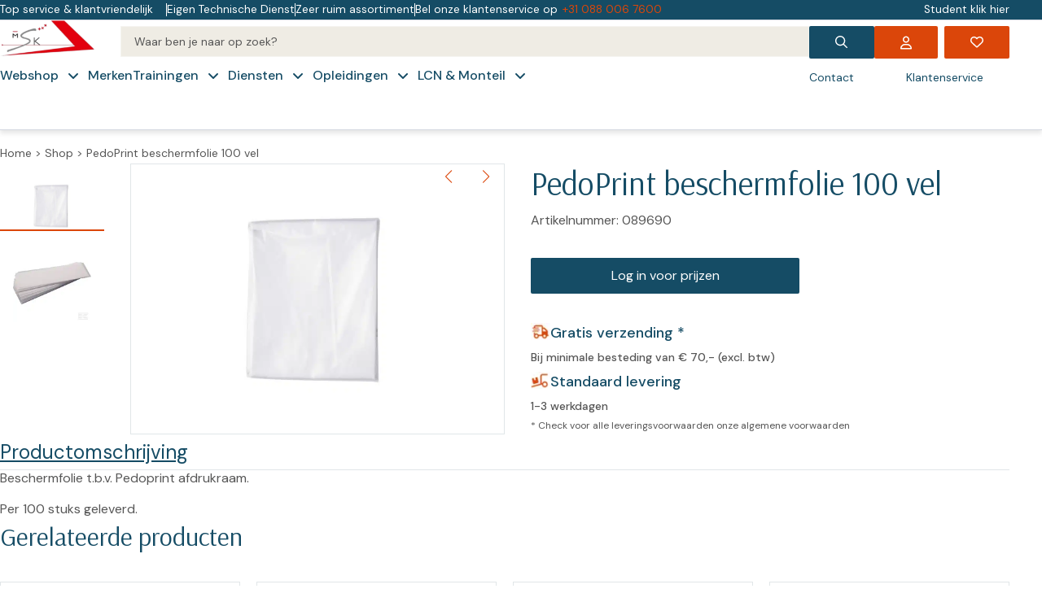

--- FILE ---
content_type: text/html; charset=UTF-8
request_url: https://msk.nl/product/pedoprint-beschermfolie-100-vel/
body_size: 62834
content:
<!DOCTYPE html>
<html lang="nl-NL">
<head>
	<meta charset="UTF-8" />
<script>
var gform;gform||(document.addEventListener("gform_main_scripts_loaded",function(){gform.scriptsLoaded=!0}),window.addEventListener("DOMContentLoaded",function(){gform.domLoaded=!0}),gform={domLoaded:!1,scriptsLoaded:!1,initializeOnLoaded:function(o){gform.domLoaded&&gform.scriptsLoaded?o():!gform.domLoaded&&gform.scriptsLoaded?window.addEventListener("DOMContentLoaded",o):document.addEventListener("gform_main_scripts_loaded",o)},hooks:{action:{},filter:{}},addAction:function(o,n,r,t){gform.addHook("action",o,n,r,t)},addFilter:function(o,n,r,t){gform.addHook("filter",o,n,r,t)},doAction:function(o){gform.doHook("action",o,arguments)},applyFilters:function(o){return gform.doHook("filter",o,arguments)},removeAction:function(o,n){gform.removeHook("action",o,n)},removeFilter:function(o,n,r){gform.removeHook("filter",o,n,r)},addHook:function(o,n,r,t,i){null==gform.hooks[o][n]&&(gform.hooks[o][n]=[]);var e=gform.hooks[o][n];null==i&&(i=n+"_"+e.length),gform.hooks[o][n].push({tag:i,callable:r,priority:t=null==t?10:t})},doHook:function(n,o,r){var t;if(r=Array.prototype.slice.call(r,1),null!=gform.hooks[n][o]&&((o=gform.hooks[n][o]).sort(function(o,n){return o.priority-n.priority}),o.forEach(function(o){"function"!=typeof(t=o.callable)&&(t=window[t]),"action"==n?t.apply(null,r):r[0]=t.apply(null,r)})),"filter"==n)return r[0]},removeHook:function(o,n,t,i){var r;null!=gform.hooks[o][n]&&(r=(r=gform.hooks[o][n]).filter(function(o,n,r){return!!(null!=i&&i!=o.tag||null!=t&&t!=o.priority)}),gform.hooks[o][n]=r)}});
</script>

	<meta name="viewport" content="width=device-width, initial-scale=1" />
<meta name='robots' content='index, follow, max-image-preview:large, max-snippet:-1, max-video-preview:-1' />
	<style>img:is([sizes="auto" i], [sizes^="auto," i]) { contain-intrinsic-size: 3000px 1500px }</style>
	
	<!-- This site is optimized with the Yoast SEO plugin v25.9 - https://yoast.com/wordpress/plugins/seo/ -->
	<title>PedoPrint beschermfolie 100 vel - MSK</title>
	<meta name="description" content="PedoPrint beschermfolie 100 vel kopen? Bestel snel en eenvoudig bij MSK. Dé groothandel voor beauty &amp; voetverzorging." />
	<link rel="canonical" href="https://msk.nl/product/pedoprint-beschermfolie-100-vel/" />
	<meta property="og:locale" content="nl_NL" />
	<meta property="og:type" content="article" />
	<meta property="og:title" content="PedoPrint beschermfolie 100 vel - MSK" />
	<meta property="og:description" content="PedoPrint beschermfolie 100 vel kopen? Bestel snel en eenvoudig bij MSK. Dé groothandel voor beauty &amp; voetverzorging." />
	<meta property="og:url" content="https://msk.nl/product/pedoprint-beschermfolie-100-vel/" />
	<meta property="og:site_name" content="MSK" />
	<meta property="article:publisher" content="https://www.facebook.com/MSKZaltbommel/" />
	<meta property="article:modified_time" content="2026-01-20T17:17:17+00:00" />
	<meta property="og:image" content="https://msk.nl/wp-content/uploads/2024/02/PedoPrint-beschermfolie-100-vel.jpg" />
	<meta property="og:image:width" content="800" />
	<meta property="og:image:height" content="600" />
	<meta property="og:image:type" content="image/jpeg" />
	<meta name="twitter:card" content="summary_large_image" />
	<meta name="twitter:label1" content="Geschatte leestijd" />
	<meta name="twitter:data1" content="1 minuut" />
	<script type="application/ld+json" class="yoast-schema-graph">{"@context":"https://schema.org","@graph":[{"@type":"WebPage","@id":"https://msk.nl/product/pedoprint-beschermfolie-100-vel/","url":"https://msk.nl/product/pedoprint-beschermfolie-100-vel/","name":"PedoPrint beschermfolie 100 vel - MSK","isPartOf":{"@id":"https://msk.nl/#website"},"primaryImageOfPage":{"@id":"https://msk.nl/product/pedoprint-beschermfolie-100-vel/#primaryimage"},"image":{"@id":"https://msk.nl/product/pedoprint-beschermfolie-100-vel/#primaryimage"},"thumbnailUrl":"https://msk.nl/wp-content/uploads/2024/02/PedoPrint-beschermfolie-100-vel.jpg","datePublished":"2020-12-28T21:54:11+00:00","dateModified":"2026-01-20T17:17:17+00:00","description":"PedoPrint beschermfolie 100 vel kopen? Bestel snel en eenvoudig bij MSK. Dé groothandel voor beauty & voetverzorging.","breadcrumb":{"@id":"https://msk.nl/product/pedoprint-beschermfolie-100-vel/#breadcrumb"},"inLanguage":"nl-NL","potentialAction":[{"@type":"ReadAction","target":["https://msk.nl/product/pedoprint-beschermfolie-100-vel/"]}]},{"@type":"ImageObject","inLanguage":"nl-NL","@id":"https://msk.nl/product/pedoprint-beschermfolie-100-vel/#primaryimage","url":"https://msk.nl/wp-content/uploads/2024/02/PedoPrint-beschermfolie-100-vel.jpg","contentUrl":"https://msk.nl/wp-content/uploads/2024/02/PedoPrint-beschermfolie-100-vel.jpg","width":800,"height":600},{"@type":"BreadcrumbList","@id":"https://msk.nl/product/pedoprint-beschermfolie-100-vel/#breadcrumb","itemListElement":[{"@type":"ListItem","position":1,"name":"Home","item":"https://msk.nl/"},{"@type":"ListItem","position":2,"name":"Shop","item":"https://msk.nl/shop/"},{"@type":"ListItem","position":3,"name":"PedoPrint beschermfolie 100 vel"}]},{"@type":"WebSite","@id":"https://msk.nl/#website","url":"https://msk.nl/","name":"MSK-Podiamed","description":"Professionele Producten voor Pedicure &amp; Beauty","publisher":{"@id":"https://msk.nl/#organization"},"alternateName":"MSK","potentialAction":[{"@type":"SearchAction","target":{"@type":"EntryPoint","urlTemplate":"https://msk.nl/?s={search_term_string}"},"query-input":{"@type":"PropertyValueSpecification","valueRequired":true,"valueName":"search_term_string"}}],"inLanguage":"nl-NL"},{"@type":"Organization","@id":"https://msk.nl/#organization","name":"MSK-Podiamed","alternateName":"MSK","url":"https://msk.nl/","logo":{"@type":"ImageObject","inLanguage":"nl-NL","@id":"https://msk.nl/#/schema/logo/image/","url":"https://msk.nl/app/uploads/2025/04/cropped-Site-Icon-MSK-rond.png","contentUrl":"https://msk.nl/app/uploads/2025/04/cropped-Site-Icon-MSK-rond.png","width":512,"height":512,"caption":"MSK-Podiamed"},"image":{"@id":"https://msk.nl/#/schema/logo/image/"},"sameAs":["https://www.facebook.com/MSKZaltbommel/","https://www.instagram.com/msk_podiamed/?hl=nl"]}]}</script>
	<!-- / Yoast SEO plugin. -->


<title>PedoPrint beschermfolie 100 vel - MSK</title>
<link rel='dns-prefetch' href='//www.google.com' />
<link rel='dns-prefetch' href='//cdn.jsdelivr.net' />
<link rel='dns-prefetch' href='//use.fontawesome.com' />
<link rel="alternate" type="application/rss+xml" title="MSK &raquo; feed" href="https://msk.nl/feed/" />
<link rel="alternate" type="application/rss+xml" title="MSK &raquo; reacties feed" href="https://msk.nl/comments/feed/" />
<script>
window._wpemojiSettings = {"baseUrl":"https:\/\/s.w.org\/images\/core\/emoji\/16.0.1\/72x72\/","ext":".png","svgUrl":"https:\/\/s.w.org\/images\/core\/emoji\/16.0.1\/svg\/","svgExt":".svg","source":{"concatemoji":"https:\/\/msk.nl\/wp-includes\/js\/wp-emoji-release.min.js?ver=6.8.2"}};
/*! This file is auto-generated */
!function(s,n){var o,i,e;function c(e){try{var t={supportTests:e,timestamp:(new Date).valueOf()};sessionStorage.setItem(o,JSON.stringify(t))}catch(e){}}function p(e,t,n){e.clearRect(0,0,e.canvas.width,e.canvas.height),e.fillText(t,0,0);var t=new Uint32Array(e.getImageData(0,0,e.canvas.width,e.canvas.height).data),a=(e.clearRect(0,0,e.canvas.width,e.canvas.height),e.fillText(n,0,0),new Uint32Array(e.getImageData(0,0,e.canvas.width,e.canvas.height).data));return t.every(function(e,t){return e===a[t]})}function u(e,t){e.clearRect(0,0,e.canvas.width,e.canvas.height),e.fillText(t,0,0);for(var n=e.getImageData(16,16,1,1),a=0;a<n.data.length;a++)if(0!==n.data[a])return!1;return!0}function f(e,t,n,a){switch(t){case"flag":return n(e,"\ud83c\udff3\ufe0f\u200d\u26a7\ufe0f","\ud83c\udff3\ufe0f\u200b\u26a7\ufe0f")?!1:!n(e,"\ud83c\udde8\ud83c\uddf6","\ud83c\udde8\u200b\ud83c\uddf6")&&!n(e,"\ud83c\udff4\udb40\udc67\udb40\udc62\udb40\udc65\udb40\udc6e\udb40\udc67\udb40\udc7f","\ud83c\udff4\u200b\udb40\udc67\u200b\udb40\udc62\u200b\udb40\udc65\u200b\udb40\udc6e\u200b\udb40\udc67\u200b\udb40\udc7f");case"emoji":return!a(e,"\ud83e\udedf")}return!1}function g(e,t,n,a){var r="undefined"!=typeof WorkerGlobalScope&&self instanceof WorkerGlobalScope?new OffscreenCanvas(300,150):s.createElement("canvas"),o=r.getContext("2d",{willReadFrequently:!0}),i=(o.textBaseline="top",o.font="600 32px Arial",{});return e.forEach(function(e){i[e]=t(o,e,n,a)}),i}function t(e){var t=s.createElement("script");t.src=e,t.defer=!0,s.head.appendChild(t)}"undefined"!=typeof Promise&&(o="wpEmojiSettingsSupports",i=["flag","emoji"],n.supports={everything:!0,everythingExceptFlag:!0},e=new Promise(function(e){s.addEventListener("DOMContentLoaded",e,{once:!0})}),new Promise(function(t){var n=function(){try{var e=JSON.parse(sessionStorage.getItem(o));if("object"==typeof e&&"number"==typeof e.timestamp&&(new Date).valueOf()<e.timestamp+604800&&"object"==typeof e.supportTests)return e.supportTests}catch(e){}return null}();if(!n){if("undefined"!=typeof Worker&&"undefined"!=typeof OffscreenCanvas&&"undefined"!=typeof URL&&URL.createObjectURL&&"undefined"!=typeof Blob)try{var e="postMessage("+g.toString()+"("+[JSON.stringify(i),f.toString(),p.toString(),u.toString()].join(",")+"));",a=new Blob([e],{type:"text/javascript"}),r=new Worker(URL.createObjectURL(a),{name:"wpTestEmojiSupports"});return void(r.onmessage=function(e){c(n=e.data),r.terminate(),t(n)})}catch(e){}c(n=g(i,f,p,u))}t(n)}).then(function(e){for(var t in e)n.supports[t]=e[t],n.supports.everything=n.supports.everything&&n.supports[t],"flag"!==t&&(n.supports.everythingExceptFlag=n.supports.everythingExceptFlag&&n.supports[t]);n.supports.everythingExceptFlag=n.supports.everythingExceptFlag&&!n.supports.flag,n.DOMReady=!1,n.readyCallback=function(){n.DOMReady=!0}}).then(function(){return e}).then(function(){var e;n.supports.everything||(n.readyCallback(),(e=n.source||{}).concatemoji?t(e.concatemoji):e.wpemoji&&e.twemoji&&(t(e.twemoji),t(e.wpemoji)))}))}((window,document),window._wpemojiSettings);
</script>
<link rel='stylesheet' id='gravity_forms_theme_reset-css' href='https://msk.nl/wp-content/plugins/gravityforms/assets/css/dist/gravity-forms-theme-reset.min.css?ver=2.8.5.1' media='all' />
<link rel='stylesheet' id='gravity_forms_theme_foundation-css' href='https://msk.nl/wp-content/plugins/gravityforms/assets/css/dist/gravity-forms-theme-foundation.min.css?ver=2.8.5.1' media='all' />
<link rel='stylesheet' id='gravity_forms_theme_framework-css' href='https://msk.nl/wp-content/plugins/gravityforms/assets/css/dist/gravity-forms-theme-framework.min.css?ver=2.8.5.1' media='all' />
<link rel='stylesheet' id='gravity_forms_orbital_theme-css' href='https://msk.nl/wp-content/plugins/gravityforms/assets/css/dist/gravity-forms-orbital-theme.min.css?ver=2.8.5.1' media='all' />
<link rel='stylesheet' id='woobt-blocks-css' href='https://msk.nl/wp-content/plugins/woo-bought-together/assets/css/blocks.css?ver=7.6.9' media='all' />
<link rel='stylesheet' id='endeavour-child-product-modal-style-css' href='https://msk.nl/wp-content/themes/endeavour-child/dist/css/endeavour-child.product-modal-style.css?ver=6.8.2' media='all' />
<link rel='stylesheet' id='endeavour-child-content-highlight-style-css' href='https://msk.nl/wp-content/themes/endeavour-child/dist/css/endeavour-child.content-highlight-style.css?ver=6.8.2' media='all' />
<link rel='stylesheet' id='endeavour-child-partners-marquee-style-css' href='https://msk.nl/wp-content/themes/endeavour-child/dist/css/endeavour-child.partners-marquee-style.css?ver=6.8.2' media='all' />
<link rel='stylesheet' id='endeavour-icon-style-css' href='https://msk.nl/wp-content/themes/endeavour/dist/css/endeavour.icon-style.css?ver=6.8.2' media='all' />
<link rel='stylesheet' id='endeavour-button-style-css' href='https://msk.nl/wp-content/themes/endeavour/dist/css/endeavour.button-style.css?ver=6.8.2' media='all' />
<link rel='stylesheet' id='endeavour-icon-button-style-css' href='https://msk.nl/wp-content/themes/endeavour/dist/css/endeavour.icon-button-style.css?ver=6.8.2' media='all' />
<link rel='stylesheet' id='endeavour-link-button-style-css' href='https://msk.nl/wp-content/themes/endeavour/dist/css/endeavour.link-button-style.css?ver=6.8.2' media='all' />
<link rel='stylesheet' id='endeavour-link-icon-button-style-css' href='https://msk.nl/wp-content/themes/endeavour/dist/css/endeavour.link-icon-button-style.css?ver=6.8.2' media='all' />
<link rel='stylesheet' id='endeavour-text-input-style-css' href='https://msk.nl/wp-content/themes/endeavour/dist/css/endeavour.text-input-style.css?ver=6.8.2' media='all' />
<link rel='stylesheet' id='endeavour-number-input-style-css' href='https://msk.nl/wp-content/themes/endeavour/dist/css/endeavour.number-input-style.css?ver=6.8.2' media='all' />
<link rel='stylesheet' id='endeavour-date-input-style-css' href='https://msk.nl/wp-content/themes/endeavour/dist/css/endeavour.date-input-style.css?ver=6.8.2' media='all' />
<link rel='stylesheet' id='endeavour-search-input-style-css' href='https://msk.nl/wp-content/themes/endeavour/dist/css/endeavour.search-input-style.css?ver=6.8.2' media='all' />
<link rel='stylesheet' id='endeavour-password-input-style-css' href='https://msk.nl/wp-content/themes/endeavour/dist/css/endeavour.password-input-style.css?ver=6.8.2' media='all' />
<link rel='stylesheet' id='endeavour-select-style-css' href='https://msk.nl/wp-content/themes/endeavour/dist/css/endeavour.select-style.css?ver=6.8.2' media='all' />
<link rel='stylesheet' id='endeavour-checkbox-style-css' href='https://msk.nl/wp-content/themes/endeavour/dist/css/endeavour.checkbox-style.css?ver=6.8.2' media='all' />
<link rel='stylesheet' id='endeavour-checkbox-list-style-css' href='https://msk.nl/wp-content/themes/endeavour/dist/css/endeavour.checkbox-list-style.css?ver=6.8.2' media='all' />
<link rel='stylesheet' id='endeavour-radio-style-css' href='https://msk.nl/wp-content/themes/endeavour/dist/css/endeavour.radio-style.css?ver=6.8.2' media='all' />
<link rel='stylesheet' id='endeavour-radio-list-style-css' href='https://msk.nl/wp-content/themes/endeavour/dist/css/endeavour.radio-list-style.css?ver=6.8.2' media='all' />
<link rel='stylesheet' id='endeavour-toggle-style-css' href='https://msk.nl/wp-content/themes/endeavour/dist/css/endeavour.toggle-style.css?ver=6.8.2' media='all' />
<link rel='stylesheet' id='endeavour-range-style-css' href='https://msk.nl/wp-content/themes/endeavour/dist/css/endeavour.range-style.css?ver=6.8.2' media='all' />
<link rel='stylesheet' id='endeavour-logo-style-css' href='https://msk.nl/wp-content/themes/endeavour/dist/css/endeavour.logo-style.css?ver=6.8.2' media='all' />
<link rel='stylesheet' id='endeavour-loading-style-css' href='https://msk.nl/wp-content/themes/endeavour/dist/css/endeavour.loading-style.css?ver=6.8.2' media='all' />
<link rel='stylesheet' id='endeavour-label-style-css' href='https://msk.nl/wp-content/themes/endeavour/dist/css/endeavour.label-style.css?ver=6.8.2' media='all' />
<link rel='stylesheet' id='endeavour-image-style-css' href='https://msk.nl/wp-content/themes/endeavour/dist/css/endeavour.image-style.css?ver=6.8.2' media='all' />
<link rel='stylesheet' id='endeavour-video-style-css' href='https://msk.nl/wp-content/themes/endeavour/dist/css/endeavour.video-style.css?ver=6.8.2' media='all' />
<link rel='stylesheet' id='endeavour-notification-badge-style-css' href='https://msk.nl/wp-content/themes/endeavour/dist/css/endeavour.notification-badge-style.css?ver=6.8.2' media='all' />
<link rel='stylesheet' id='endeavour-tab-list-style-css' href='https://msk.nl/wp-content/themes/endeavour/dist/css/endeavour.tab-list-style.css?ver=6.8.2' media='all' />
<link rel='stylesheet' id='endeavour-bullet-list-style-css' href='https://msk.nl/wp-content/themes/endeavour/dist/css/endeavour.bullet-list-style.css?ver=6.8.2' media='all' />
<link rel='stylesheet' id='endeavour-map-style-css' href='https://msk.nl/wp-content/themes/endeavour/dist/css/endeavour.map-style.css?ver=6.8.2' media='all' />
<link rel='stylesheet' id='endeavour-pagination-style-css' href='https://msk.nl/wp-content/themes/endeavour/dist/css/endeavour.pagination-style.css?ver=6.8.2' media='all' />
<link rel='stylesheet' id='endeavour-top-bar-style-css' href='https://msk.nl/wp-content/themes/endeavour/dist/css/endeavour.top-bar-style.css?ver=6.8.2' media='all' />
<link rel='stylesheet' id='endeavour-menu-style-css' href='https://msk.nl/wp-content/themes/endeavour/dist/css/endeavour.menu-style.css?ver=6.8.2' media='all' />
<link rel='stylesheet' id='endeavour-contact-column-style-css' href='https://msk.nl/wp-content/themes/endeavour/dist/css/endeavour.contact-column-style.css?ver=6.8.2' media='all' />
<link rel='stylesheet' id='endeavour-legal-footer-style-css' href='https://msk.nl/wp-content/themes/endeavour/dist/css/endeavour.legal-footer-style.css?ver=6.8.2' media='all' />
<link rel='stylesheet' id='endeavour-newsletter-column-style-css' href='https://msk.nl/wp-content/themes/endeavour/dist/css/endeavour.newsletter-column-style.css?ver=6.8.2' media='all' />
<link rel='stylesheet' id='endeavour-footer-style-css' href='https://msk.nl/wp-content/themes/endeavour/dist/css/endeavour.footer-style.css?ver=6.8.2' media='all' />
<link rel='stylesheet' id='endeavour-dialog-style-css' href='https://msk.nl/wp-content/themes/endeavour/dist/css/endeavour.dialog-style.css?ver=6.8.2' media='all' />
<link rel='stylesheet' id='endeavour-child-button-style-css' href='https://msk.nl/wp-content/themes/endeavour-child/dist/css/endeavour-child.button-style.css?ver=6.8.2' media='all' />
<link rel='stylesheet' id='endeavour-child-icon-button-style-css' href='https://msk.nl/wp-content/themes/endeavour-child/dist/css/endeavour-child.icon-button-style.css?ver=6.8.2' media='all' />
<link rel='stylesheet' id='endeavour-child-link-button-style-css' href='https://msk.nl/wp-content/themes/endeavour-child/dist/css/endeavour-child.link-button-style.css?ver=6.8.2' media='all' />
<link rel='stylesheet' id='endeavour-child-link-icon-button-style-css' href='https://msk.nl/wp-content/themes/endeavour-child/dist/css/endeavour-child.link-icon-button-style.css?ver=6.8.2' media='all' />
<link rel='stylesheet' id='endeavour-child-product-card-style-css' href='https://msk.nl/wp-content/themes/endeavour-child/dist/css/endeavour-child.product-card-style.css?ver=6.8.2' media='all' />
<link rel='stylesheet' id='endeavour-child-category-card-style-css' href='https://msk.nl/wp-content/themes/endeavour-child/dist/css/endeavour-child.category-card-style.css?ver=6.8.2' media='all' />
<link rel='stylesheet' id='endeavour-child-news-card-style-css' href='https://msk.nl/wp-content/themes/endeavour-child/dist/css/endeavour-child.news-card-style.css?ver=6.8.2' media='all' />
<link rel='stylesheet' id='endeavour-child-store-card-style-css' href='https://msk.nl/wp-content/themes/endeavour-child/dist/css/endeavour-child.store-card-style.css?ver=6.8.2' media='all' />
<link rel='stylesheet' id='endeavour-child-menu-style-css' href='https://msk.nl/wp-content/themes/endeavour-child/dist/css/endeavour-child.menu-style.css?ver=6.8.2' media='all' />
<link rel='stylesheet' id='endeavour-child-top-bar-style-css' href='https://msk.nl/wp-content/themes/endeavour-child/dist/css/endeavour-child.top-bar-style.css?ver=6.8.2' media='all' />
<link rel='stylesheet' id='endeavour-child-search-input-style-css' href='https://msk.nl/wp-content/themes/endeavour-child/dist/css/endeavour-child.search-input-style.css?ver=6.8.2' media='all' />
<link rel='stylesheet' id='endeavour-child-side-navigation-msk-style-css' href='https://msk.nl/wp-content/themes/endeavour-child/dist/css/endeavour-child.side-navigation-msk-style.css?ver=6.8.2' media='all' />
<link rel='stylesheet' id='endeavour-child-contact-column-style-css' href='https://msk.nl/wp-content/themes/endeavour-child/dist/css/endeavour-child.contact-column-style.css?ver=6.8.2' media='all' />
<link rel='stylesheet' id='endeavour-child-legal-footer-style-css' href='https://msk.nl/wp-content/themes/endeavour-child/dist/css/endeavour-child.legal-footer-style.css?ver=6.8.2' media='all' />
<link rel='stylesheet' id='endeavour-child-newsletter-column-style-css' href='https://msk.nl/wp-content/themes/endeavour-child/dist/css/endeavour-child.newsletter-column-style.css?ver=6.8.2' media='all' />
<link rel='stylesheet' id='endeavour-child-footer-style-css' href='https://msk.nl/wp-content/themes/endeavour-child/dist/css/endeavour-child.footer-style.css?ver=6.8.2' media='all' />
<link rel='stylesheet' id='endeavour-child-text-input-style-css' href='https://msk.nl/wp-content/themes/endeavour-child/dist/css/endeavour-child.text-input-style.css?ver=6.8.2' media='all' />
<link rel='stylesheet' id='endeavour-child-image-style-css' href='https://msk.nl/wp-content/themes/endeavour-child/dist/css/endeavour-child.image-style.css?ver=6.8.2' media='all' />
<link rel='stylesheet' id='endeavour-child-banner-slider-w-ctas-style-css' href='https://msk.nl/wp-content/themes/endeavour-child/dist/css/endeavour-child.banner-slider-w-ctas-style.css?ver=6.8.2' media='all' />
<link rel='stylesheet' id='endeavour-child-slide-w-ctas-style-css' href='https://msk.nl/wp-content/themes/endeavour-child/dist/css/endeavour-child.slide-w-ctas-style.css?ver=6.8.2' media='all' />
<link rel='stylesheet' id='endeavour-child-news-card-highlight-style-css' href='https://msk.nl/wp-content/themes/endeavour-child/dist/css/endeavour-child.news-card-highlight-style.css?ver=6.8.2' media='all' />
<link rel='stylesheet' id='endeavour-child-new-header-style-css' href='https://msk.nl/wp-content/themes/endeavour-child/dist/css/endeavour-child.new-header-style.css?ver=6.8.2' media='all' />
<link rel='stylesheet' id='endeavour-child-msk-simple-text-style-css' href='https://msk.nl/wp-content/themes/endeavour-child/dist/css/endeavour-child.msk-simple-text-style.css?ver=6.8.2' media='all' />
<link rel='stylesheet' id='endeavour-child-msk-breadcrumbs-style-css' href='https://msk.nl/wp-content/themes/endeavour-child/dist/css/endeavour-child.msk-breadcrumbs-style.css?ver=6.8.2' media='all' />
<link rel='stylesheet' id='endeavour-child-breadcrumbs-style-css' href='https://msk.nl/wp-content/themes/endeavour-child/dist/css/endeavour-child.breadcrumbs-style.css?ver=6.8.2' media='all' />
<link rel='stylesheet' id='endeavour-child-faqs-overview-style-css' href='https://msk.nl/wp-content/themes/endeavour-child/dist/css/endeavour-child.faqs-overview-style.css?ver=6.8.2' media='all' />
<link rel='stylesheet' id='endeavour-child-faq-details-style-css' href='https://msk.nl/wp-content/themes/endeavour-child/dist/css/endeavour-child.faq-details-style.css?ver=6.8.2' media='all' />
<link rel='stylesheet' id='endeavour-child-side-nav-w-text-style-css' href='https://msk.nl/wp-content/themes/endeavour-child/dist/css/endeavour-child.side-nav-w-text-style.css?ver=6.8.2' media='all' />
<link rel='stylesheet' id='endeavour-child-brand-description-style-css' href='https://msk.nl/wp-content/themes/endeavour-child/dist/css/endeavour-child.brand-description-style.css?ver=6.8.2' media='all' />
<link rel='stylesheet' id='endeavour-child-banner-w-ctas-text-style-css' href='https://msk.nl/wp-content/themes/endeavour-child/dist/css/endeavour-child.banner-w-ctas-text-style.css?ver=6.8.2' media='all' />
<link rel='stylesheet' id='endeavour-child-msk-product-list-and-filters-style-css' href='https://msk.nl/wp-content/themes/endeavour-child/dist/css/endeavour-child.msk-product-list-and-filters-style.css?ver=6.8.2' media='all' />
<link rel='stylesheet' id='endeavour-child-back-to-top-style-css' href='https://msk.nl/wp-content/themes/endeavour-child/dist/css/endeavour-child.back-to-top-style.css?ver=6.8.2' media='all' />
<link rel='stylesheet' id='endeavour-child-woocommerce-register-user-style-css' href='https://msk.nl/wp-content/themes/endeavour-child/dist/css/endeavour-child.woocommerce-register-user-style.css?ver=6.8.2' media='all' />
<link rel='stylesheet' id='endeavour-child-single-product-overview-details-style-css' href='https://msk.nl/wp-content/themes/endeavour-child/dist/css/endeavour-child.single-product-overview-details-style.css?ver=6.8.2' media='all' />
<link rel='stylesheet' id='endeavour-child-woocommerce-related-products-style-css' href='https://msk.nl/wp-content/themes/endeavour-child/dist/css/endeavour-child.woocommerce-related-products-style.css?ver=6.8.2' media='all' />
<link rel='stylesheet' id='endeavour-child-woocommerce-sticky-add-to-cart-style-css' href='https://msk.nl/wp-content/themes/endeavour-child/dist/css/endeavour-child.woocommerce-sticky-add-to-cart-style.css?ver=6.8.2' media='all' />
<style id='wp-emoji-styles-inline-css'>

	img.wp-smiley, img.emoji {
		display: inline !important;
		border: none !important;
		box-shadow: none !important;
		height: 1em !important;
		width: 1em !important;
		margin: 0 0.07em !important;
		vertical-align: -0.1em !important;
		background: none !important;
		padding: 0 !important;
	}
</style>
<style id='wp-block-library-inline-css'>
:root{--wp-admin-theme-color:#007cba;--wp-admin-theme-color--rgb:0,124,186;--wp-admin-theme-color-darker-10:#006ba1;--wp-admin-theme-color-darker-10--rgb:0,107,161;--wp-admin-theme-color-darker-20:#005a87;--wp-admin-theme-color-darker-20--rgb:0,90,135;--wp-admin-border-width-focus:2px;--wp-block-synced-color:#7a00df;--wp-block-synced-color--rgb:122,0,223;--wp-bound-block-color:var(--wp-block-synced-color)}@media (min-resolution:192dpi){:root{--wp-admin-border-width-focus:1.5px}}.wp-element-button{cursor:pointer}:root{--wp--preset--font-size--normal:16px;--wp--preset--font-size--huge:42px}:root .has-very-light-gray-background-color{background-color:#eee}:root .has-very-dark-gray-background-color{background-color:#313131}:root .has-very-light-gray-color{color:#eee}:root .has-very-dark-gray-color{color:#313131}:root .has-vivid-green-cyan-to-vivid-cyan-blue-gradient-background{background:linear-gradient(135deg,#00d084,#0693e3)}:root .has-purple-crush-gradient-background{background:linear-gradient(135deg,#34e2e4,#4721fb 50%,#ab1dfe)}:root .has-hazy-dawn-gradient-background{background:linear-gradient(135deg,#faaca8,#dad0ec)}:root .has-subdued-olive-gradient-background{background:linear-gradient(135deg,#fafae1,#67a671)}:root .has-atomic-cream-gradient-background{background:linear-gradient(135deg,#fdd79a,#004a59)}:root .has-nightshade-gradient-background{background:linear-gradient(135deg,#330968,#31cdcf)}:root .has-midnight-gradient-background{background:linear-gradient(135deg,#020381,#2874fc)}.has-regular-font-size{font-size:1em}.has-larger-font-size{font-size:2.625em}.has-normal-font-size{font-size:var(--wp--preset--font-size--normal)}.has-huge-font-size{font-size:var(--wp--preset--font-size--huge)}.has-text-align-center{text-align:center}.has-text-align-left{text-align:left}.has-text-align-right{text-align:right}#end-resizable-editor-section{display:none}.aligncenter{clear:both}.items-justified-left{justify-content:flex-start}.items-justified-center{justify-content:center}.items-justified-right{justify-content:flex-end}.items-justified-space-between{justify-content:space-between}.screen-reader-text{border:0;clip-path:inset(50%);height:1px;margin:-1px;overflow:hidden;padding:0;position:absolute;width:1px;word-wrap:normal!important}.screen-reader-text:focus{background-color:#ddd;clip-path:none;color:#444;display:block;font-size:1em;height:auto;left:5px;line-height:normal;padding:15px 23px 14px;text-decoration:none;top:5px;width:auto;z-index:100000}html :where(.has-border-color){border-style:solid}html :where([style*=border-top-color]){border-top-style:solid}html :where([style*=border-right-color]){border-right-style:solid}html :where([style*=border-bottom-color]){border-bottom-style:solid}html :where([style*=border-left-color]){border-left-style:solid}html :where([style*=border-width]){border-style:solid}html :where([style*=border-top-width]){border-top-style:solid}html :where([style*=border-right-width]){border-right-style:solid}html :where([style*=border-bottom-width]){border-bottom-style:solid}html :where([style*=border-left-width]){border-left-style:solid}html :where(img[class*=wp-image-]){height:auto;max-width:100%}:where(figure){margin:0 0 1em}html :where(.is-position-sticky){--wp-admin--admin-bar--position-offset:var(--wp-admin--admin-bar--height,0px)}@media screen and (max-width:600px){html :where(.is-position-sticky){--wp-admin--admin-bar--position-offset:0px}}
</style>
<style id='global-styles-inline-css'>
:root{--wp--preset--aspect-ratio--square: 1;--wp--preset--aspect-ratio--4-3: 4/3;--wp--preset--aspect-ratio--3-4: 3/4;--wp--preset--aspect-ratio--3-2: 3/2;--wp--preset--aspect-ratio--2-3: 2/3;--wp--preset--aspect-ratio--16-9: 16/9;--wp--preset--aspect-ratio--9-16: 9/16;--wp--preset--color--black: #000000;--wp--preset--color--cyan-bluish-gray: #abb8c3;--wp--preset--color--white: #ffffff;--wp--preset--color--pale-pink: #f78da7;--wp--preset--color--vivid-red: #cf2e2e;--wp--preset--color--luminous-vivid-orange: #ff6900;--wp--preset--color--luminous-vivid-amber: #fcb900;--wp--preset--color--light-green-cyan: #7bdcb5;--wp--preset--color--vivid-green-cyan: #00d084;--wp--preset--color--pale-cyan-blue: #8ed1fc;--wp--preset--color--vivid-cyan-blue: #0693e3;--wp--preset--color--vivid-purple: #9b51e0;--wp--preset--gradient--vivid-cyan-blue-to-vivid-purple: linear-gradient(135deg,rgba(6,147,227,1) 0%,rgb(155,81,224) 100%);--wp--preset--gradient--light-green-cyan-to-vivid-green-cyan: linear-gradient(135deg,rgb(122,220,180) 0%,rgb(0,208,130) 100%);--wp--preset--gradient--luminous-vivid-amber-to-luminous-vivid-orange: linear-gradient(135deg,rgba(252,185,0,1) 0%,rgba(255,105,0,1) 100%);--wp--preset--gradient--luminous-vivid-orange-to-vivid-red: linear-gradient(135deg,rgba(255,105,0,1) 0%,rgb(207,46,46) 100%);--wp--preset--gradient--very-light-gray-to-cyan-bluish-gray: linear-gradient(135deg,rgb(238,238,238) 0%,rgb(169,184,195) 100%);--wp--preset--gradient--cool-to-warm-spectrum: linear-gradient(135deg,rgb(74,234,220) 0%,rgb(151,120,209) 20%,rgb(207,42,186) 40%,rgb(238,44,130) 60%,rgb(251,105,98) 80%,rgb(254,248,76) 100%);--wp--preset--gradient--blush-light-purple: linear-gradient(135deg,rgb(255,206,236) 0%,rgb(152,150,240) 100%);--wp--preset--gradient--blush-bordeaux: linear-gradient(135deg,rgb(254,205,165) 0%,rgb(254,45,45) 50%,rgb(107,0,62) 100%);--wp--preset--gradient--luminous-dusk: linear-gradient(135deg,rgb(255,203,112) 0%,rgb(199,81,192) 50%,rgb(65,88,208) 100%);--wp--preset--gradient--pale-ocean: linear-gradient(135deg,rgb(255,245,203) 0%,rgb(182,227,212) 50%,rgb(51,167,181) 100%);--wp--preset--gradient--electric-grass: linear-gradient(135deg,rgb(202,248,128) 0%,rgb(113,206,126) 100%);--wp--preset--gradient--midnight: linear-gradient(135deg,rgb(2,3,129) 0%,rgb(40,116,252) 100%);--wp--preset--font-size--small: 13px;--wp--preset--font-size--medium: 20px;--wp--preset--font-size--large: 36px;--wp--preset--font-size--x-large: 42px;--wp--preset--spacing--20: 0.44rem;--wp--preset--spacing--30: 0.67rem;--wp--preset--spacing--40: 1rem;--wp--preset--spacing--50: 1.5rem;--wp--preset--spacing--60: 2.25rem;--wp--preset--spacing--70: 3.38rem;--wp--preset--spacing--80: 5.06rem;--wp--preset--shadow--natural: 6px 6px 9px rgba(0, 0, 0, 0.2);--wp--preset--shadow--deep: 12px 12px 50px rgba(0, 0, 0, 0.4);--wp--preset--shadow--sharp: 6px 6px 0px rgba(0, 0, 0, 0.2);--wp--preset--shadow--outlined: 6px 6px 0px -3px rgba(255, 255, 255, 1), 6px 6px rgba(0, 0, 0, 1);--wp--preset--shadow--crisp: 6px 6px 0px rgba(0, 0, 0, 1);}:root { --wp--style--global--content-size: 950px;--wp--style--global--wide-size: 1000px; }:where(body) { margin: 0; }.wp-site-blocks > .alignleft { float: left; margin-right: 2em; }.wp-site-blocks > .alignright { float: right; margin-left: 2em; }.wp-site-blocks > .aligncenter { justify-content: center; margin-left: auto; margin-right: auto; }:where(.wp-site-blocks) > * { margin-block-start: 24px; margin-block-end: 0; }:where(.wp-site-blocks) > :first-child { margin-block-start: 0; }:where(.wp-site-blocks) > :last-child { margin-block-end: 0; }:root { --wp--style--block-gap: 24px; }:root :where(.is-layout-flow) > :first-child{margin-block-start: 0;}:root :where(.is-layout-flow) > :last-child{margin-block-end: 0;}:root :where(.is-layout-flow) > *{margin-block-start: 24px;margin-block-end: 0;}:root :where(.is-layout-constrained) > :first-child{margin-block-start: 0;}:root :where(.is-layout-constrained) > :last-child{margin-block-end: 0;}:root :where(.is-layout-constrained) > *{margin-block-start: 24px;margin-block-end: 0;}:root :where(.is-layout-flex){gap: 24px;}:root :where(.is-layout-grid){gap: 24px;}.is-layout-flow > .alignleft{float: left;margin-inline-start: 0;margin-inline-end: 2em;}.is-layout-flow > .alignright{float: right;margin-inline-start: 2em;margin-inline-end: 0;}.is-layout-flow > .aligncenter{margin-left: auto !important;margin-right: auto !important;}.is-layout-constrained > .alignleft{float: left;margin-inline-start: 0;margin-inline-end: 2em;}.is-layout-constrained > .alignright{float: right;margin-inline-start: 2em;margin-inline-end: 0;}.is-layout-constrained > .aligncenter{margin-left: auto !important;margin-right: auto !important;}.is-layout-constrained > :where(:not(.alignleft):not(.alignright):not(.alignfull)){max-width: var(--wp--style--global--content-size);margin-left: auto !important;margin-right: auto !important;}.is-layout-constrained > .alignwide{max-width: var(--wp--style--global--wide-size);}body .is-layout-flex{display: flex;}.is-layout-flex{flex-wrap: wrap;align-items: center;}.is-layout-flex > :is(*, div){margin: 0;}body .is-layout-grid{display: grid;}.is-layout-grid > :is(*, div){margin: 0;}body{padding-top: 0px;padding-right: 0px;padding-bottom: 0px;padding-left: 0px;}a:where(:not(.wp-element-button)){text-decoration: underline;}:root :where(.wp-element-button, .wp-block-button__link){background-color: #32373c;border-width: 0;color: #fff;font-family: inherit;font-size: inherit;line-height: inherit;padding: calc(0.667em + 2px) calc(1.333em + 2px);text-decoration: none;}.has-black-color{color: var(--wp--preset--color--black) !important;}.has-cyan-bluish-gray-color{color: var(--wp--preset--color--cyan-bluish-gray) !important;}.has-white-color{color: var(--wp--preset--color--white) !important;}.has-pale-pink-color{color: var(--wp--preset--color--pale-pink) !important;}.has-vivid-red-color{color: var(--wp--preset--color--vivid-red) !important;}.has-luminous-vivid-orange-color{color: var(--wp--preset--color--luminous-vivid-orange) !important;}.has-luminous-vivid-amber-color{color: var(--wp--preset--color--luminous-vivid-amber) !important;}.has-light-green-cyan-color{color: var(--wp--preset--color--light-green-cyan) !important;}.has-vivid-green-cyan-color{color: var(--wp--preset--color--vivid-green-cyan) !important;}.has-pale-cyan-blue-color{color: var(--wp--preset--color--pale-cyan-blue) !important;}.has-vivid-cyan-blue-color{color: var(--wp--preset--color--vivid-cyan-blue) !important;}.has-vivid-purple-color{color: var(--wp--preset--color--vivid-purple) !important;}.has-black-background-color{background-color: var(--wp--preset--color--black) !important;}.has-cyan-bluish-gray-background-color{background-color: var(--wp--preset--color--cyan-bluish-gray) !important;}.has-white-background-color{background-color: var(--wp--preset--color--white) !important;}.has-pale-pink-background-color{background-color: var(--wp--preset--color--pale-pink) !important;}.has-vivid-red-background-color{background-color: var(--wp--preset--color--vivid-red) !important;}.has-luminous-vivid-orange-background-color{background-color: var(--wp--preset--color--luminous-vivid-orange) !important;}.has-luminous-vivid-amber-background-color{background-color: var(--wp--preset--color--luminous-vivid-amber) !important;}.has-light-green-cyan-background-color{background-color: var(--wp--preset--color--light-green-cyan) !important;}.has-vivid-green-cyan-background-color{background-color: var(--wp--preset--color--vivid-green-cyan) !important;}.has-pale-cyan-blue-background-color{background-color: var(--wp--preset--color--pale-cyan-blue) !important;}.has-vivid-cyan-blue-background-color{background-color: var(--wp--preset--color--vivid-cyan-blue) !important;}.has-vivid-purple-background-color{background-color: var(--wp--preset--color--vivid-purple) !important;}.has-black-border-color{border-color: var(--wp--preset--color--black) !important;}.has-cyan-bluish-gray-border-color{border-color: var(--wp--preset--color--cyan-bluish-gray) !important;}.has-white-border-color{border-color: var(--wp--preset--color--white) !important;}.has-pale-pink-border-color{border-color: var(--wp--preset--color--pale-pink) !important;}.has-vivid-red-border-color{border-color: var(--wp--preset--color--vivid-red) !important;}.has-luminous-vivid-orange-border-color{border-color: var(--wp--preset--color--luminous-vivid-orange) !important;}.has-luminous-vivid-amber-border-color{border-color: var(--wp--preset--color--luminous-vivid-amber) !important;}.has-light-green-cyan-border-color{border-color: var(--wp--preset--color--light-green-cyan) !important;}.has-vivid-green-cyan-border-color{border-color: var(--wp--preset--color--vivid-green-cyan) !important;}.has-pale-cyan-blue-border-color{border-color: var(--wp--preset--color--pale-cyan-blue) !important;}.has-vivid-cyan-blue-border-color{border-color: var(--wp--preset--color--vivid-cyan-blue) !important;}.has-vivid-purple-border-color{border-color: var(--wp--preset--color--vivid-purple) !important;}.has-vivid-cyan-blue-to-vivid-purple-gradient-background{background: var(--wp--preset--gradient--vivid-cyan-blue-to-vivid-purple) !important;}.has-light-green-cyan-to-vivid-green-cyan-gradient-background{background: var(--wp--preset--gradient--light-green-cyan-to-vivid-green-cyan) !important;}.has-luminous-vivid-amber-to-luminous-vivid-orange-gradient-background{background: var(--wp--preset--gradient--luminous-vivid-amber-to-luminous-vivid-orange) !important;}.has-luminous-vivid-orange-to-vivid-red-gradient-background{background: var(--wp--preset--gradient--luminous-vivid-orange-to-vivid-red) !important;}.has-very-light-gray-to-cyan-bluish-gray-gradient-background{background: var(--wp--preset--gradient--very-light-gray-to-cyan-bluish-gray) !important;}.has-cool-to-warm-spectrum-gradient-background{background: var(--wp--preset--gradient--cool-to-warm-spectrum) !important;}.has-blush-light-purple-gradient-background{background: var(--wp--preset--gradient--blush-light-purple) !important;}.has-blush-bordeaux-gradient-background{background: var(--wp--preset--gradient--blush-bordeaux) !important;}.has-luminous-dusk-gradient-background{background: var(--wp--preset--gradient--luminous-dusk) !important;}.has-pale-ocean-gradient-background{background: var(--wp--preset--gradient--pale-ocean) !important;}.has-electric-grass-gradient-background{background: var(--wp--preset--gradient--electric-grass) !important;}.has-midnight-gradient-background{background: var(--wp--preset--gradient--midnight) !important;}.has-small-font-size{font-size: var(--wp--preset--font-size--small) !important;}.has-medium-font-size{font-size: var(--wp--preset--font-size--medium) !important;}.has-large-font-size{font-size: var(--wp--preset--font-size--large) !important;}.has-x-large-font-size{font-size: var(--wp--preset--font-size--x-large) !important;}.msk-blauwe-balk {
	.usp-block__grid {
		background-color: red!important;
	}
}
</style>
<style id='wp-block-template-skip-link-inline-css'>

		.skip-link.screen-reader-text {
			border: 0;
			clip-path: inset(50%);
			height: 1px;
			margin: -1px;
			overflow: hidden;
			padding: 0;
			position: absolute !important;
			width: 1px;
			word-wrap: normal !important;
		}

		.skip-link.screen-reader-text:focus {
			background-color: #eee;
			clip-path: none;
			color: #444;
			display: block;
			font-size: 1em;
			height: auto;
			left: 5px;
			line-height: normal;
			padding: 15px 23px 14px;
			text-decoration: none;
			top: 5px;
			width: auto;
			z-index: 100000;
		}
</style>
<link rel='stylesheet' id='swiper-style-css' href='https://cdn.jsdelivr.net/npm/swiper@11/swiper-bundle.min.css?ver=6.8.2' media='all' />
<link rel='stylesheet' id='fancy-style-css' href='https://cdn.jsdelivr.net/npm/@fancyapps/ui@5.0/dist/fancybox/fancybox.css?ver=6.8.2' media='all' />
<link rel='stylesheet' id='custom-style-css' href='https://msk.nl/wp-content/plugins/custom-gateway/custom-gateway.css?ver=6.8.2' media='all' />
<link rel='stylesheet' id='advanced-flat-rate-shipping-for-woocommerce-css' href='https://msk.nl/wp-content/plugins/woo-extra-flat-rate/public/css/advanced-flat-rate-shipping-for-woocommerce-public.css?ver=v4.4.3' media='all' />
<link rel='stylesheet' id='font-awesome-min-css' href='https://msk.nl/wp-content/plugins/woo-extra-flat-rate/public/css/font-awesome.min.css?ver=v4.4.3' media='all' />
<link rel='stylesheet' id='photoswipe-css' href='https://msk.nl/wp-content/plugins/woocommerce/assets/css/photoswipe/photoswipe.min.css?ver=9.9.5' media='all' />
<link rel='stylesheet' id='photoswipe-default-skin-css' href='https://msk.nl/wp-content/plugins/woocommerce/assets/css/photoswipe/default-skin/default-skin.min.css?ver=9.9.5' media='all' />
<link rel='stylesheet' id='woocommerce-layout-css' href='https://msk.nl/wp-content/plugins/woocommerce/assets/css/woocommerce-layout.css?ver=9.9.5' media='all' />
<link rel='stylesheet' id='woocommerce-smallscreen-css' href='https://msk.nl/wp-content/plugins/woocommerce/assets/css/woocommerce-smallscreen.css?ver=9.9.5' media='only screen and (max-width: 768px)' />
<link rel='stylesheet' id='woocommerce-general-css' href='https://msk.nl/wp-content/plugins/woocommerce/assets/css/woocommerce.css?ver=9.9.5' media='all' />
<link rel='stylesheet' id='woocommerce-blocktheme-css' href='https://msk.nl/wp-content/plugins/woocommerce/assets/css/woocommerce-blocktheme.css?ver=9.9.5' media='all' />
<style id='woocommerce-inline-inline-css'>
.woocommerce form .form-row .required { visibility: visible; }
</style>
<link rel='stylesheet' id='wppb_stylesheet-css' href='https://msk.nl/wp-content/plugins/profile-builder/assets/css/style-front-end.css?ver=3.14.6' media='all' />
<link rel='stylesheet' id='wppb_woo_stylesheet-css' href='https://msk.nl/wp-content/plugins/profile-builder-hobbyist/add-ons-advanced/woocommerce/assets/css/style-fields.css?ver=6.8.2' media='all' />
<link rel='stylesheet' id='alg-wc-wish-list-css' href='https://msk.nl/wp-content/plugins/wish-list-for-woocommerce/assets/css/alg-wc-wish-list.min.css?ver=251014-125529' media='all' />
<link rel='stylesheet' id='alg-font-awesome-css' href='https://use.fontawesome.com/releases/v6.4.2/css/all.css?ver=6.8.2' media='all' />
<link rel='stylesheet' id='alg-wc-wish-list-izitoast-css' href='https://msk.nl/wp-content/plugins/wish-list-for-woocommerce/assets/vendor/izitoast/css/iziToast.min.css?ver=251014-125529' media='all' />
<link rel='stylesheet' id='slick-css' href='https://msk.nl/wp-content/plugins/woo-bought-together/assets/slick/slick.css?ver=6.8.2' media='all' />
<link rel='stylesheet' id='woobt-frontend-css' href='https://msk.nl/wp-content/plugins/woo-bought-together/assets/css/frontend.css?ver=7.6.9' media='all' />
<link rel='stylesheet' id='yith-wrvp-frontend-css' href='https://msk.nl/wp-content/plugins/yith-woocommerce-recently-viewed-products-premium/assets/css/yith-wrvp-frontend.css?ver=2.31.0' media='all' />
<link rel='stylesheet' id='ywrvp_slick-css' href='https://msk.nl/wp-content/plugins/yith-woocommerce-recently-viewed-products-premium/assets/css/slick.css?ver=2.31.0' media='all' />
<link rel='stylesheet' id='brands-styles-css' href='https://msk.nl/wp-content/plugins/woocommerce/assets/css/brands.css?ver=9.9.5' media='all' />
<link rel='stylesheet' id='wppb_pbpl_css-css' href='https://msk.nl/wp-content/plugins/profile-builder/assets/css/placeholder-labels.css?ver=6.8.2' media='all' />
<link rel='stylesheet' id='end-style-css' href='https://msk.nl/wp-content/themes/endeavour/dist/css/endeavour.main.css?ver=1.1.0' media='all' />
<link rel='stylesheet' id='end-child-style-css' href='https://msk.nl/wp-content/themes/endeavour-child/dist/css/endeavour-child.main.css?ver=6.8.2' media='all' />
<link rel='stylesheet' id='woo_discount_pro_style-css' href='https://msk.nl/wp-content/plugins/woo-discount-rules-pro/Assets/Css/awdr_style.css?ver=2.6.3' media='all' />
<link rel='stylesheet' id='wppb_block_themes_front_end_stylesheet-css' href='https://msk.nl/wp-content/plugins/profile-builder/assets/css/style-block-themes-front-end.css?ver=3.14.6' media='all' />
<script type="text/template" id="tmpl-variation-template">
	<div class="woocommerce-variation-description">{{{ data.variation.variation_description }}}</div>
	<div class="woocommerce-variation-price">{{{ data.variation.price_html }}}</div>
	<div class="woocommerce-variation-availability">{{{ data.variation.availability_html }}}</div>
</script>
<script type="text/template" id="tmpl-unavailable-variation-template">
	<p role="alert">Dit product is niet beschikbaar. Kies een andere combinatie.</p>
</script>
<script src="https://msk.nl/wp-includes/js/dist/hooks.min.js?ver=4d63a3d491d11ffd8ac6" id="wp-hooks-js"></script>
<script src="https://msk.nl/wp-includes/js/jquery/jquery.min.js?ver=3.7.1" id="jquery-core-js"></script>
<script src="https://msk.nl/wp-includes/js/jquery/jquery-migrate.min.js?ver=3.4.1" id="jquery-migrate-js"></script>
<script defer='defer' src="https://msk.nl/wp-content/plugins/gravityforms/js/jquery.json.min.js?ver=2.8.5.1" id="gform_json-js"></script>
<script id="gform_gravityforms-js-extra">
var gf_global = {"gf_currency_config":{"name":"Euro","symbol_left":"","symbol_right":"&#8364;","symbol_padding":" ","thousand_separator":".","decimal_separator":",","decimals":2,"code":"EUR"},"base_url":"https:\/\/msk.nl\/wp-content\/plugins\/gravityforms","number_formats":[],"spinnerUrl":"https:\/\/msk.nl\/wp-content\/plugins\/gravityforms\/images\/spinner.svg","version_hash":"2632b9444c88a176b1b142421a69642b","strings":{"newRowAdded":"New row added.","rowRemoved":"Row removed","formSaved":"The form has been saved.  The content contains the link to return and complete the form."}};
var gform_i18n = {"datepicker":{"days":{"monday":"Mo","tuesday":"Tu","wednesday":"We","thursday":"Th","friday":"Fr","saturday":"Sa","sunday":"Su"},"months":{"january":"January","february":"February","march":"March","april":"April","may":"May","june":"June","july":"July","august":"August","september":"September","october":"October","november":"November","december":"December"},"firstDay":1,"iconText":"Select date"}};
var gf_legacy_multi = {"1":""};
var gform_gravityforms = {"strings":{"invalid_file_extension":"This type of file is not allowed. Must be one of the following:","delete_file":"Delete this file","in_progress":"in progress","file_exceeds_limit":"File exceeds size limit","illegal_extension":"This type of file is not allowed.","max_reached":"Maximum number of files reached","unknown_error":"There was a problem while saving the file on the server","currently_uploading":"Please wait for the uploading to complete","cancel":"Cancel","cancel_upload":"Cancel this upload","cancelled":"Cancelled"},"vars":{"images_url":"https:\/\/msk.nl\/wp-content\/plugins\/gravityforms\/images"}};
</script>
<script defer='defer' src="https://msk.nl/wp-content/plugins/gravityforms/js/gravityforms.min.js?ver=2.8.5.1" id="gform_gravityforms-js"></script>
<script defer='defer' src="https://www.google.com/recaptcha/api.js?hl=en&amp;ver=6.8.2#038;render=explicit" id="gform_recaptcha-js"></script>
<script defer='defer' src="https://msk.nl/wp-content/plugins/gravityforms/assets/js/dist/utils.min.js?ver=50c7bea9c2320e16728e44ae9fde5f26" id="gform_gravityforms_utils-js"></script>
<script id="msk-search-js-extra">
var searchInfo = {"ajaxUrl":"https:\/\/msk.nl\/wp-admin\/admin-ajax.php","searchUrl":"https:\/\/msk.nl\/shop\/","productString":"Producten","productCategoriesString":"Categorie\u00ebn"};
</script>
<script src="https://msk.nl/wp-content/mu-plugins/msk-core/assets/js/search.js?ver=6.8.2" id="msk-search-js"></script>
<script id="msk-cart-js-extra">
var cartInfo = {"ajaxUrl":"https:\/\/msk.nl\/wp-admin\/admin-ajax.php"};
</script>
<script src="https://msk.nl/wp-content/mu-plugins/msk-core/assets/js/cart.js?ver=6.8.2" id="msk-cart-js"></script>
<script src="https://msk.nl/wp-content/plugins/flowpaper-lite-pdf-flipbook/assets/lity/lity.min.js" id="lity-js-js"></script>
<script id="say-what-js-js-extra">
var say_what_data = {"replacements":{"woocommerce|Make your payment directly into our bank account. Please use your Order ID as the payment reference. Your order will not be shipped until the funds have cleared in our account.|":"Maak uw betaling rechtstreeks over naar onze bankrekening. Gebruik alstublieft uw bestelnummer als betalingsreferentie. Uw bestelling wordt niet verzonden totdat de betaling is verwerkt op onze rekening.","profile-builder|Send these credentials via email.|":"Verstuur deze gegevens via e-mail.","profile-builder|Register|":"Registreren"}};
</script>
<script src="https://msk.nl/wp-content/plugins/say-what/assets/build/frontend.js?ver=fd31684c45e4d85aeb4e" id="say-what-js-js"></script>
<script src="https://msk.nl/wp-content/plugins/woo-extra-flat-rate/public/js/advanced-flat-rate-shipping-for-woocommerce-public.js?ver=v4.4.3" id="advanced-flat-rate-shipping-for-woocommerce-js"></script>
<script src="https://msk.nl/wp-includes/js/underscore.min.js?ver=1.13.7" id="underscore-js"></script>
<script id="wp-util-js-extra">
var _wpUtilSettings = {"ajax":{"url":"\/wp-admin\/admin-ajax.php"}};
</script>
<script src="https://msk.nl/wp-includes/js/wp-util.min.js?ver=6.8.2" id="wp-util-js"></script>
<script src="https://msk.nl/wp-content/plugins/woocommerce/assets/js/jquery-blockui/jquery.blockUI.min.js?ver=2.7.0-wc.9.9.5" id="jquery-blockui-js" defer data-wp-strategy="defer"></script>
<script id="wc-add-to-cart-variation-js-extra">
var wc_add_to_cart_variation_params = {"wc_ajax_url":"\/?wc-ajax=%%endpoint%%","i18n_no_matching_variations_text":"Geen producten gevonden. Kies een andere combinatie.","i18n_make_a_selection_text":"Selecteer enkele productopties voordat je dit product aan je winkelwagen toevoegt.","i18n_unavailable_text":"Dit product is niet beschikbaar. Kies een andere combinatie.","i18n_reset_alert_text":"Je selectie is opnieuw ingesteld. Selecteer eerst product-opties alvorens dit product in de winkelmand te plaatsen."};
</script>
<script src="https://msk.nl/wp-content/plugins/woocommerce/assets/js/frontend/add-to-cart-variation.min.js?ver=9.9.5" id="wc-add-to-cart-variation-js" defer data-wp-strategy="defer"></script>
<script id="wc-add-to-cart-js-extra">
var wc_add_to_cart_params = {"ajax_url":"\/wp-admin\/admin-ajax.php","wc_ajax_url":"\/?wc-ajax=%%endpoint%%","i18n_view_cart":"Bekijk winkelwagen","cart_url":"https:\/\/msk.nl\/winkelmand\/","is_cart":"","cart_redirect_after_add":"no"};
</script>
<script src="https://msk.nl/wp-content/plugins/woocommerce/assets/js/frontend/add-to-cart.min.js?ver=9.9.5" id="wc-add-to-cart-js" defer data-wp-strategy="defer"></script>
<script src="https://msk.nl/wp-content/plugins/woocommerce/assets/js/zoom/jquery.zoom.min.js?ver=1.7.21-wc.9.9.5" id="zoom-js" defer data-wp-strategy="defer"></script>
<script src="https://msk.nl/wp-content/plugins/woocommerce/assets/js/flexslider/jquery.flexslider.min.js?ver=2.7.2-wc.9.9.5" id="flexslider-js" defer data-wp-strategy="defer"></script>
<script src="https://msk.nl/wp-content/plugins/woocommerce/assets/js/photoswipe/photoswipe.min.js?ver=4.1.1-wc.9.9.5" id="photoswipe-js" defer data-wp-strategy="defer"></script>
<script src="https://msk.nl/wp-content/plugins/woocommerce/assets/js/photoswipe/photoswipe-ui-default.min.js?ver=4.1.1-wc.9.9.5" id="photoswipe-ui-default-js" defer data-wp-strategy="defer"></script>
<script id="wc-single-product-js-extra">
var wc_single_product_params = {"i18n_required_rating_text":"Selecteer een waardering","i18n_rating_options":["1 van de 5 sterren","2 van de 5 sterren","3 van de 5 sterren","4 van de 5 sterren","5 van de 5 sterren"],"i18n_product_gallery_trigger_text":"Afbeeldinggalerij in volledig scherm bekijken","review_rating_required":"yes","flexslider":{"rtl":false,"animation":"slide","smoothHeight":true,"directionNav":false,"controlNav":"thumbnails","slideshow":false,"animationSpeed":500,"animationLoop":false,"allowOneSlide":false},"zoom_enabled":"1","zoom_options":[],"photoswipe_enabled":"1","photoswipe_options":{"shareEl":false,"closeOnScroll":false,"history":false,"hideAnimationDuration":0,"showAnimationDuration":0},"flexslider_enabled":"1"};
</script>
<script src="https://msk.nl/wp-content/plugins/woocommerce/assets/js/frontend/single-product.min.js?ver=9.9.5" id="wc-single-product-js" defer data-wp-strategy="defer"></script>
<script src="https://msk.nl/wp-content/plugins/woocommerce/assets/js/js-cookie/js.cookie.min.js?ver=2.1.4-wc.9.9.5" id="js-cookie-js" defer data-wp-strategy="defer"></script>
<script id="woocommerce-js-extra">
var woocommerce_params = {"ajax_url":"\/wp-admin\/admin-ajax.php","wc_ajax_url":"\/?wc-ajax=%%endpoint%%","i18n_password_show":"Wachtwoord weergeven","i18n_password_hide":"Wachtwoord verbergen"};
</script>
<script src="https://msk.nl/wp-content/plugins/woocommerce/assets/js/frontend/woocommerce.min.js?ver=9.9.5" id="woocommerce-js" defer data-wp-strategy="defer"></script>
<script id="woo-country-select-js-extra">
var wc_country_select_params = {"countries":"{\"BE\":[],\"NL\":[],\"AF\":[],\"AL\":{\"AL-01\":\"Berat\",\"AL-09\":\"Dib\\u00ebr\",\"AL-02\":\"Durr\\u00ebs\",\"AL-03\":\"Elbasan\",\"AL-04\":\"Fier\",\"AL-05\":\"Gjirokast\\u00ebr\",\"AL-06\":\"Kor\\u00e7\\u00eb\",\"AL-07\":\"Kuk\\u00ebs\",\"AL-08\":\"Lezh\\u00eb\",\"AL-10\":\"Shkod\\u00ebr\",\"AL-11\":\"Tirana\",\"AL-12\":\"Vlor\\u00eb\"},\"AO\":{\"BGO\":\"Bengo\",\"BLU\":\"Benguela\",\"BIE\":\"Bi\\u00e9\",\"CAB\":\"Cabinda\",\"CNN\":\"Cunene\",\"HUA\":\"Huambo\",\"HUI\":\"Hu\\u00edla\",\"CCU\":\"Kuando Kubango\",\"CNO\":\"Kwanza-Norte\",\"CUS\":\"Kwanza-Sul\",\"LUA\":\"Luanda\",\"LNO\":\"Lunda-Norte\",\"LSU\":\"Lunda-Sul\",\"MAL\":\"Malanje\",\"MOX\":\"Mexico\",\"NAM\":\"Namibi\\u00eb\",\"UIG\":\"U\\u00edge\",\"ZAI\":\"Za\\u00efre\"},\"AR\":{\"C\":\"Ciudad Aut\\u00f3noma de Buenos Aires\",\"B\":\"Buenos Aires\",\"K\":\"Catamarca\",\"H\":\"Chaco\",\"U\":\"Chubut\",\"X\":\"C\\u00f3rdoba\",\"W\":\"Corrientes\",\"E\":\"Entre R\\u00edos\",\"P\":\"Formosa\",\"Y\":\"Jujuy\",\"L\":\"La Pampa\",\"F\":\"La Rioja\",\"M\":\"Mendoza\",\"N\":\"Misiones\",\"Q\":\"Neuqu\\u00e9n\",\"R\":\"R\\u00edo Negro\",\"A\":\"Salta\",\"J\":\"San Juan\",\"D\":\"San Luis\",\"Z\":\"Santa Cruz\",\"S\":\"Santa Fe\",\"G\":\"Santiago del Estero\",\"V\":\"Vuurland\",\"T\":\"Tucum\\u00e1n\"},\"AT\":[],\"AU\":{\"ACT\":\"Australian Capital Territory\",\"NSW\":\"Nieuw-Zuid-Wales\",\"NT\":\"Noordelijk Territorium\",\"QLD\":\"Queensland\",\"SA\":\"Zuid-Australi\\u00eb\",\"TAS\":\"Tasmani\\u00eb\",\"VIC\":\"Victoria\",\"WA\":\"West-Australi\\u00eb\"},\"AX\":[],\"BD\":{\"BD-05\":\"Bagerhat\",\"BD-01\":\"Bandarban\",\"BD-02\":\"Barguna\",\"BD-06\":\"Barisal\",\"BD-07\":\"Bhola\",\"BD-03\":\"Bogra\",\"BD-04\":\"Brahmanbaria\",\"BD-09\":\"Chandpur\",\"BD-10\":\"Chattogram\",\"BD-12\":\"Chuadanga\",\"BD-11\":\"Cox's Bazar\",\"BD-08\":\"Comilla\",\"BD-13\":\"Dhaka\",\"BD-14\":\"Dinajpur\",\"BD-15\":\"Faridpur \",\"BD-16\":\"Feni\",\"BD-19\":\"Gaibandha\",\"BD-18\":\"Gazipur\",\"BD-17\":\"Gopalganj\",\"BD-20\":\"Habiganj\",\"BD-21\":\"Jamalpur\",\"BD-22\":\"Jashore\",\"BD-25\":\"Jhalokati\",\"BD-23\":\"Jhenaidah\",\"BD-24\":\"Joypurhat\",\"BD-29\":\"Khagrachhari\",\"BD-27\":\"Khulna\",\"BD-26\":\"Kishoreganj\",\"BD-28\":\"Kurigram\",\"BD-30\":\"Kushtia\",\"BD-31\":\"Lakshmipur\",\"BD-32\":\"Lalmonirhat\",\"BD-36\":\"Madaripur\",\"BD-37\":\"Magura\",\"BD-33\":\"Manikganj \",\"BD-39\":\"Meherpur\",\"BD-38\":\"Moulvibazar\",\"BD-35\":\"Munshiganj\",\"BD-34\":\"Mymensingh\",\"BD-48\":\"Naogaon\",\"BD-43\":\"Narail\",\"BD-40\":\"Narayanganj\",\"BD-42\":\"Narsingdi\",\"BD-44\":\"Natore\",\"BD-45\":\"Nawabganj\",\"BD-41\":\"Netrakona\",\"BD-46\":\"Nilphamari\",\"BD-47\":\"Noakhali\",\"BD-49\":\"Pabna\",\"BD-52\":\"Panchagarh\",\"BD-51\":\"Patuakhali\",\"BD-50\":\"Pirojpur\",\"BD-53\":\"Rajbari\",\"BD-54\":\"Rajshahi\",\"BD-56\":\"Rangamati\",\"BD-55\":\"Rangpur\",\"BD-58\":\"Satkhira\",\"BD-62\":\"Shariatpur\",\"BD-57\":\"Sherpur\",\"BD-59\":\"Sirajganj\",\"BD-61\":\"Sunamganj\",\"BD-60\":\"Sylhet\",\"BD-63\":\"Tangail\",\"BD-64\":\"Thakurgaon\"},\"BG\":{\"BG-01\":\"Blagoevgrad\",\"BG-02\":\"Burgas\",\"BG-08\":\"Dobrich\",\"BG-07\":\"Gabrovo\",\"BG-26\":\"Haskovo\",\"BG-09\":\"Kardzhali\",\"BG-10\":\"Kyustendil\",\"BG-11\":\"Lovech\",\"BG-12\":\"Montana\",\"BG-13\":\"Pazardzhik\",\"BG-14\":\"Pernik\",\"BG-15\":\"Pleven\",\"BG-16\":\"Plovdiv\",\"BG-17\":\"Razgrad\",\"BG-18\":\"Ruse\",\"BG-27\":\"Shumen\",\"BG-19\":\"Silistra\",\"BG-20\":\"Sliven\",\"BG-21\":\"Smolyan\",\"BG-23\":\"Regio Sofia\",\"BG-22\":\"Sofia\",\"BG-24\":\"Stara Zagora\",\"BG-25\":\"Targovishte\",\"BG-03\":\"Varna\",\"BG-04\":\"Veliko Tarnovo\",\"BG-05\":\"Vidin\",\"BG-06\":\"Vratsa\",\"BG-28\":\"Yambol\"},\"BH\":[],\"BI\":[],\"BJ\":{\"AL\":\"Alibori\",\"AK\":\"Atakora\",\"AQ\":\"Atlantique\",\"BO\":\"Borgou\",\"CO\":\"Collines\",\"KO\":\"Kouffo\",\"DO\":\"Donga\",\"LI\":\"Littoral\",\"MO\":\"Mono\",\"OU\":\"Ou\\u00e9m\\u00e9\",\"PL\":\"Plateau\",\"ZO\":\"Zou\"},\"BO\":{\"BO-B\":\"Beni\",\"BO-H\":\"Chuquisaca\",\"BO-C\":\"Cochabamba\",\"BO-L\":\"La Paz\",\"BO-O\":\"Oruro\",\"BO-N\":\"Pando\",\"BO-P\":\"Potos\\u00ed\",\"BO-S\":\"Santa Cruz\",\"BO-T\":\"Tarija\"},\"BR\":{\"AC\":\"Acre\",\"AL\":\"Alagoas\",\"AP\":\"Amap\\u00e1\",\"AM\":\"Amazonas\",\"BA\":\"Bahia\",\"CE\":\"Cear\\u00e1\",\"DF\":\"Distrito Federal\",\"ES\":\"Esp\\u00edrito Santo\",\"GO\":\"Goi\\u00e1s\",\"MA\":\"Maranh\\u00e3o\",\"MT\":\"Mato Grosso\",\"MS\":\"Mato Grosso do Sul\",\"MG\":\"Minas Gerais\",\"PA\":\"Par\\u00e1\",\"PB\":\"Para\\u00edba\",\"PR\":\"Paran\\u00e1\",\"PE\":\"Pernambuco\",\"PI\":\"Piau\\u00ed\",\"RJ\":\"Rio de Janeiro\",\"RN\":\"Rio Grande do Norte\",\"RS\":\"Rio Grande do Sul\",\"RO\":\"Rond\\u00f4nia\",\"RR\":\"Roraima\",\"SC\":\"Santa Catarina\",\"SP\":\"S\\u00e3o Paulo\",\"SE\":\"Sergipe\",\"TO\":\"Tocantins\"},\"CA\":{\"AB\":\"Alberta\",\"BC\":\"Brits-Columbia\",\"MB\":\"Manitoba\",\"NB\":\"New Brunswick\",\"NL\":\"Newfoundland en Labrador\",\"NT\":\"Northwest Territories\",\"NS\":\"Nova Scotia\",\"NU\":\"Nunavut\",\"ON\":\"Ontario\",\"PE\":\"Prins Edwardeiland\",\"QC\":\"Quebec\",\"SK\":\"Saskatchewan\",\"YT\":\"Yukon\"},\"CH\":{\"AG\":\"Aargau\",\"AR\":\"Appenzell Ausserrhoden\",\"AI\":\"Appenzell Innerrhoden\",\"BL\":\"Basel-Landschaft\",\"BS\":\"Basel-Stadt\",\"BE\":\"Bern\",\"FR\":\"Fribourg\",\"GE\":\"Gen\\u00e8ve\",\"GL\":\"Glarus\",\"GR\":\"Graub\\u00fcnden\",\"JU\":\"Jura\",\"LU\":\"Luzern\",\"NE\":\"Neuch\\u00e2tel\",\"NW\":\"Nidwalden\",\"OW\":\"Obwalden\",\"SH\":\"Schaffhausen\",\"SZ\":\"Schwyz\",\"SO\":\"Solothurn\",\"SG\":\"St. Gallen\",\"TG\":\"Thurgau\",\"TI\":\"Ticino\",\"UR\":\"Uri\",\"VS\":\"Valais\",\"VD\":\"Vaud\",\"ZG\":\"Zug\",\"ZH\":\"Z\\u00fcrich\"},\"CL\":{\"CL-AI\":\"Ais\\u00e9n del General Carlos Iba\\u00f1ez del Campo\",\"CL-AN\":\"Antofagasta\",\"CL-AP\":\"Arica y Parinacota\",\"CL-AR\":\"La Araucan\\u00eda\",\"CL-AT\":\"Atacama\",\"CL-BI\":\"Biob\\u00edo\",\"CL-CO\":\"Coquimbo\",\"CL-LI\":\"Libertador General Bernardo O'Higgins\",\"CL-LL\":\"Los Lagos\",\"CL-LR\":\"Los R\\u00edos\",\"CL-MA\":\"Magallanes\",\"CL-ML\":\"Maule\",\"CL-NB\":\"\\u00d1uble\",\"CL-RM\":\"Regi\\u00f3n Metropolitana de Santiago\",\"CL-TA\":\"Tarapac\\u00e1\",\"CL-VS\":\"Valpara\\u00edso\"},\"CN\":{\"CN1\":\"Yunnan \\\/ \\u4e91\\u5357\",\"CN2\":\"Beijing \\\/ \\u5317\\u4eac\",\"CN3\":\"Tianjin \\\/ \\u5929\\u6d25\",\"CN4\":\"Hebei \\\/ \\u6cb3\\u5317\",\"CN5\":\"Shanxi \\\/ \\u5c71\\u897f\",\"CN6\":\"Inner Mongolia \\\/ \\u5167\\u8499\\u53e4\",\"CN7\":\"Liaoning \\\/ \\u8fbd\\u5b81\",\"CN8\":\"Jilin \\\/ \\u5409\\u6797\",\"CN9\":\"Heilongjiang \\\/ \\u9ed1\\u9f99\\u6c5f\",\"CN10\":\"Shanghai \\\/ \\u4e0a\\u6d77\",\"CN11\":\"Jiangsu \\\/ \\u6c5f\\u82cf\",\"CN12\":\"Zhejiang \\\/ \\u6d59\\u6c5f\",\"CN13\":\"Anhui \\\/ \\u5b89\\u5fbd\",\"CN14\":\"Fujian \\\/ \\u798f\\u5efa\",\"CN15\":\"Jiangxi \\\/ \\u6c5f\\u897f\",\"CN16\":\"Shandong \\\/ \\u5c71\\u4e1c\",\"CN17\":\"Henan \\\/ \\u6cb3\\u5357\",\"CN18\":\"Hubei \\\/ \\u6e56\\u5317\",\"CN19\":\"Hunan \\\/ \\u6e56\\u5357\",\"CN20\":\"Guangdong \\\/ \\u5e7f\\u4e1c\",\"CN21\":\"Guangxi Zhuang \\\/ \\u5e7f\\u897f\\u58ee\\u65cf\",\"CN22\":\"Hainan \\\/ \\u6d77\\u5357\",\"CN23\":\"Chongqing \\\/ \\u91cd\\u5e86\",\"CN24\":\"Sichuan \\\/ \\u56db\\u5ddd\",\"CN25\":\"Guizhou \\\/ \\u8d35\\u5dde\",\"CN26\":\"Shaanxi \\\/ \\u9655\\u897f\",\"CN27\":\"Gansu \\\/ \\u7518\\u8083\",\"CN28\":\"Qinghai \\\/ \\u9752\\u6d77\",\"CN29\":\"Ningxia Hui \\\/ \\u5b81\\u590f\",\"CN30\":\"Macao \\\/ \\u6fb3\\u95e8\",\"CN31\":\"Tibet \\\/ \\u897f\\u85cf\",\"CN32\":\"Xinjiang \\\/ \\u65b0\\u7586\"},\"CO\":{\"CO-AMA\":\"Amazonas\",\"CO-ANT\":\"Antioquia\",\"CO-ARA\":\"Arauca\",\"CO-ATL\":\"Atl\\u00e1ntico\",\"CO-BOL\":\"Bol\\u00edvar\",\"CO-BOY\":\"Boyac\\u00e1\",\"CO-CAL\":\"Caldas\",\"CO-CAQ\":\"Caquet\\u00e1\",\"CO-CAS\":\"Casanare\",\"CO-CAU\":\"Cauca\",\"CO-CES\":\"Cesar\",\"CO-CHO\":\"Choc\\u00f3\",\"CO-COR\":\"C\\u00f3rdoba\",\"CO-CUN\":\"Cundinamarca\",\"CO-DC\":\"Capital District\",\"CO-GUA\":\"Guain\\u00eda\",\"CO-GUV\":\"Guaviare\",\"CO-HUI\":\"Huila\",\"CO-LAG\":\"La Guajira\",\"CO-MAG\":\"Magdalena\",\"CO-MET\":\"Meta\",\"CO-NAR\":\"Nari\\u00f1o\",\"CO-NSA\":\"Norte de Santander\",\"CO-PUT\":\"Putumayo\",\"CO-QUI\":\"Quind\\u00edo\",\"CO-RIS\":\"Risaralda\",\"CO-SAN\":\"Santander\",\"CO-SAP\":\"San Andr\\u00e9s & Providencia\",\"CO-SUC\":\"Sucre\",\"CO-TOL\":\"Tolima\",\"CO-VAC\":\"Valle del Cauca\",\"CO-VAU\":\"Vaup\\u00e9s\",\"CO-VID\":\"Vichada\"},\"CR\":{\"CR-A\":\"Alajuela\",\"CR-C\":\"Cartago\",\"CR-G\":\"Guanacaste\",\"CR-H\":\"Heredia\",\"CR-L\":\"Lim\\u00f3n\",\"CR-P\":\"Puntarenas\",\"CR-SJ\":\"San Jos\\u00e9\"},\"CZ\":[],\"DE\":{\"DE-BW\":\"Baden-W\\u00fcrttemberg\",\"DE-BY\":\"Beieren\",\"DE-BE\":\"Berlijn\",\"DE-BB\":\"Brandenburg\",\"DE-HB\":\"Bremen\",\"DE-HH\":\"Hamburg\",\"DE-HE\":\"Hessen\",\"DE-MV\":\"Mecklenburg-Voor-Pommeren\",\"DE-NI\":\"Nedersaksen\",\"DE-NW\":\"Noordrijn-Westfalen\",\"DE-RP\":\"Rijnland-Palts\",\"DE-SL\":\"Saarland\",\"DE-SN\":\"Saksen\",\"DE-ST\":\"Saksen-Anhalt\",\"DE-SH\":\"Sleeswijk-Holstein\",\"DE-TH\":\"Th\\u00fcringen\"},\"DK\":[],\"DO\":{\"DO-01\":\"Distrito Nacional\",\"DO-02\":\"Azua\",\"DO-03\":\"Baoruco\",\"DO-04\":\"Barahona\",\"DO-33\":\"Cibao Nordeste\",\"DO-34\":\"Cibao Noroeste\",\"DO-35\":\"Cibao Norte\",\"DO-36\":\"Cibao Sur\",\"DO-05\":\"Dajab\\u00f3n\",\"DO-06\":\"Duarte\",\"DO-08\":\"El Seibo\",\"DO-37\":\"El Valle\",\"DO-07\":\"El\\u00edas Pi\\u00f1a\",\"DO-38\":\"Enriquillo\",\"DO-09\":\"Espaillat\",\"DO-30\":\"Hato Mayor\",\"DO-19\":\"Hermanas Mirabal\",\"DO-39\":\"Hig\\u00fcamo\",\"DO-10\":\"Independencia\",\"DO-11\":\"La Altagracia\",\"DO-12\":\"La Romana\",\"DO-13\":\"La Vega\",\"DO-14\":\"Mar\\u00eda Trinidad S\\u00e1nchez\",\"DO-28\":\"Monse\\u00f1or Nouel\",\"DO-15\":\"Monte Cristi\",\"DO-29\":\"Monte Plata\",\"DO-40\":\"Ozama\",\"DO-16\":\"Pedernales\",\"DO-17\":\"Peravia\",\"DO-18\":\"Puerto Plata\",\"DO-20\":\"Saman\\u00e1\",\"DO-21\":\"San Crist\\u00f3bal\",\"DO-31\":\"San Jos\\u00e9 de Ocoa\",\"DO-22\":\"San Juan\",\"DO-23\":\"San Pedro de Macor\\u00eds\",\"DO-24\":\"S\\u00e1nchez Ram\\u00edrez\",\"DO-25\":\"Santiago\",\"DO-26\":\"Santiago Rodr\\u00edguez\",\"DO-32\":\"Santo Domingo\",\"DO-41\":\"Valdesia\",\"DO-27\":\"Valverde\",\"DO-42\":\"Yuma\"},\"DZ\":{\"DZ-01\":\"Adrar\",\"DZ-02\":\"Chlef\",\"DZ-03\":\"Laghouat\",\"DZ-04\":\"Oum El Bouaghi\",\"DZ-05\":\"Batna\",\"DZ-06\":\"B\\u00e9ja\\u00efa\",\"DZ-07\":\"Biskra\",\"DZ-08\":\"B\\u00e9char\",\"DZ-09\":\"Blida\",\"DZ-10\":\"Bouira\",\"DZ-11\":\"Tamanghasset\",\"DZ-12\":\"T\\u00e9bessa\",\"DZ-13\":\"Tlemcen\",\"DZ-14\":\"Tiaret\",\"DZ-15\":\"Tizi Ouzou\",\"DZ-16\":\"Algiers\",\"DZ-17\":\"Djelfa\",\"DZ-18\":\"Jijel\",\"DZ-19\":\"S\\u00e9tif\",\"DZ-20\":\"Sa\\u00efda\",\"DZ-21\":\"Skikda\",\"DZ-22\":\"Sidi Bel Abb\\u00e8s\",\"DZ-23\":\"Annaba\",\"DZ-24\":\"Guelma\",\"DZ-25\":\"Constantijn\",\"DZ-26\":\"M\\u00e9d\\u00e9a\",\"DZ-27\":\"Mostaganem\",\"DZ-28\":\"M\\u2019Sila\",\"DZ-29\":\"Mascara\",\"DZ-30\":\"Ouargla\",\"DZ-31\":\"Oran\",\"DZ-32\":\"El Bayadh\",\"DZ-33\":\"Illizi\",\"DZ-34\":\"Bordj Bou Arr\\u00e9ridj\",\"DZ-35\":\"Boumerd\\u00e8s\",\"DZ-36\":\"El Tarf\",\"DZ-37\":\"Tindouf\",\"DZ-38\":\"Tissemsilt\",\"DZ-39\":\"El Oued\",\"DZ-40\":\"Khenchela\",\"DZ-41\":\"Souk Ahras\",\"DZ-42\":\"Tipasa\",\"DZ-43\":\"Mila\",\"DZ-44\":\"A\\u00efn Defla\",\"DZ-45\":\"Naama\",\"DZ-46\":\"A\\u00efn T\\u00e9mouchent\",\"DZ-47\":\"Gharda\\u00efa\",\"DZ-48\":\"Relizane\"},\"EE\":[],\"EC\":{\"EC-A\":\"Azuay\",\"EC-B\":\"Bol\\u00edvar\",\"EC-F\":\"Ca\\u00f1ar\",\"EC-C\":\"Carchi\",\"EC-H\":\"Chimborazo\",\"EC-X\":\"Cotopaxi\",\"EC-O\":\"El Oro\",\"EC-E\":\"Esmeraldas\",\"EC-W\":\"Gal\\u00e1pagos\",\"EC-G\":\"Guayas\",\"EC-I\":\"Imbabura\",\"EC-L\":\"Loja\",\"EC-R\":\"Los R\\u00edos\",\"EC-M\":\"Manab\\u00ed\",\"EC-S\":\"Morona-Santiago\",\"EC-N\":\"Napo\",\"EC-D\":\"Orellana\",\"EC-Y\":\"Pastaza\",\"EC-P\":\"Pichincha\",\"EC-SE\":\"Santa Elena\",\"EC-SD\":\"Santo Domingo de los Ts\\u00e1chilas\",\"EC-U\":\"Sucumb\\u00edos\",\"EC-T\":\"Tungurahua\",\"EC-Z\":\"Zamora-Chinchipe\"},\"EG\":{\"EGALX\":\"Alexandria\",\"EGASN\":\"Aswan\",\"EGAST\":\"Asyut\",\"EGBA\":\"Rode Zee\",\"EGBH\":\"Beheira\",\"EGBNS\":\"Beni Suef\",\"EGC\":\"Ca\\u00efro\",\"EGDK\":\"Dakahlia\",\"EGDT\":\"Damietta\",\"EGFYM\":\"Faiyum\",\"EGGH\":\"Gharbia\",\"EGGZ\":\"Giza\",\"EGIS\":\"Ismailia\",\"EGJS\":\"South Sinai\",\"EGKB\":\"Qalyubia\",\"EGKFS\":\"Kafr el-Sheikh\",\"EGKN\":\"Qena\",\"EGLX\":\"Luxor\",\"EGMN\":\"Minya\",\"EGMNF\":\"Monufia\",\"EGMT\":\"Matrouh\",\"EGPTS\":\"Port Said\",\"EGSHG\":\"Sohag\",\"EGSHR\":\"Al Sharqia\",\"EGSIN\":\"North Sinai\",\"EGSUZ\":\"Suez\",\"EGWAD\":\"New Valley\"},\"ES\":{\"C\":\"A Coru\\u00f1a\",\"VI\":\"Araba\\\/\\u00c1lava\",\"AB\":\"Albacete\",\"A\":\"Alicante\",\"AL\":\"Almer\\u00eda\",\"O\":\"Asturias\",\"AV\":\"\\u00c1vila\",\"BA\":\"Badajoz\",\"PM\":\"Baleares\",\"B\":\"Barcelona\",\"BU\":\"Burgos\",\"CC\":\"C\\u00e1ceres\",\"CA\":\"C\\u00e1diz\",\"S\":\"Cantabria\",\"CS\":\"Castell\\u00f3n\",\"CE\":\"Ceuta\",\"CR\":\"Ciudad Real\",\"CO\":\"C\\u00f3rdoba\",\"CU\":\"Cuenca\",\"GI\":\"Girona\",\"GR\":\"Granada\",\"GU\":\"Guadalajara\",\"SS\":\"Gipuzkoa\",\"H\":\"Huelva\",\"HU\":\"Huesca\",\"J\":\"Ja\\u00e9n\",\"LO\":\"La Rioja\",\"GC\":\"Las Palmas\",\"LE\":\"Le\\u00f3n\",\"L\":\"Lleida\",\"LU\":\"Lugo\",\"M\":\"Madrid\",\"MA\":\"M\\u00e1laga\",\"ML\":\"Melilla\",\"MU\":\"Murcia\",\"NA\":\"Navarra\",\"OR\":\"Ourense\",\"P\":\"Palencia\",\"PO\":\"Pontevedra\",\"SA\":\"Salamanca\",\"TF\":\"Santa Cruz de Tenerife\",\"SG\":\"Segovia\",\"SE\":\"Sevilla\",\"SO\":\"Soria\",\"T\":\"Tarragona\",\"TE\":\"Teruel\",\"TO\":\"Toledo\",\"V\":\"Valencia\",\"VA\":\"Valladolid\",\"BI\":\"Biscay\",\"ZA\":\"Zamora\",\"Z\":\"Zaragoza\"},\"ET\":[],\"FI\":[],\"FR\":[],\"GF\":[],\"GH\":{\"AF\":\"Ahafo\",\"AH\":\"Ashanti\",\"BA\":\"Brong-Ahafo\",\"BO\":\"Bono\",\"BE\":\"Bono East\",\"CP\":\"Central\",\"EP\":\"Oost\",\"AA\":\"Greater Accra\",\"NE\":\"North East\",\"NP\":\"Noord\",\"OT\":\"Oti\",\"SV\":\"Savannah\",\"UE\":\"Upper East\",\"UW\":\"Upper West\",\"TV\":\"Volta\",\"WP\":\"West\",\"WN\":\"Western North\"},\"GP\":[],\"GR\":{\"I\":\"Attika\",\"A\":\"Oost-Macedoni\\u00eb en Thraci\\u00eb\",\"B\":\"Centraal-Macedoni\\u00eb\",\"C\":\"West-Macedoni\\u00eb\",\"D\":\"Epirus\",\"E\":\"Thessali\\u00eb\",\"F\":\"Ionische Eilanden\",\"G\":\"West-Griekenland\",\"H\":\"Centraal-Griekenland\",\"J\":\"Peloponnesos\",\"K\":\"Noord-Aegisch\",\"L\":\"Zuid-Aegisch\",\"M\":\"Kreta\"},\"GT\":{\"GT-AV\":\"Alta Verapaz\",\"GT-BV\":\"Baja Verapaz\",\"GT-CM\":\"Chimaltenango\",\"GT-CQ\":\"Chiquimula\",\"GT-PR\":\"El Progreso\",\"GT-ES\":\"Escuintla\",\"GT-GU\":\"Guatemala\",\"GT-HU\":\"Huehuetenango\",\"GT-IZ\":\"Izabal\",\"GT-JA\":\"Jalapa\",\"GT-JU\":\"Jutiapa\",\"GT-PE\":\"Pet\\u00e9n\",\"GT-QZ\":\"Quetzaltenango\",\"GT-QC\":\"Quich\\u00e9\",\"GT-RE\":\"Retalhuleu\",\"GT-SA\":\"Sacatep\\u00e9quez\",\"GT-SM\":\"San Marcos\",\"GT-SR\":\"Santa Rosa\",\"GT-SO\":\"Solol\\u00e1\",\"GT-SU\":\"Suchitep\\u00e9quez\",\"GT-TO\":\"Totonicap\\u00e1n\",\"GT-ZA\":\"Zacapa\"},\"HK\":{\"HONG KONG\":\"Hongkong (eiland)\",\"KOWLOON\":\"Kowloon\",\"NEW TERRITORIES\":\"New Territories\"},\"HN\":{\"HN-AT\":\"Atl\\u00e1ntida\",\"HN-IB\":\"Bay Islands\",\"HN-CH\":\"Choluteca\",\"HN-CL\":\"Col\\u00f3n\",\"HN-CM\":\"Comayagua\",\"HN-CP\":\"Cop\\u00e1n\",\"HN-CR\":\"Cort\\u00e9s\",\"HN-EP\":\"El Para\\u00edso\",\"HN-FM\":\"Francisco Moraz\\u00e1n\",\"HN-GD\":\"Gracias a Dios\",\"HN-IN\":\"Intibuc\\u00e1\",\"HN-LE\":\"Lempira\",\"HN-LP\":\"La Paz\",\"HN-OC\":\"Ocotepeque\",\"HN-OL\":\"Olancho\",\"HN-SB\":\"Santa B\\u00e1rbara\",\"HN-VA\":\"Valle\",\"HN-YO\":\"Yoro\"},\"HR\":{\"HR-01\":\"Zagreb (provincie)\",\"HR-02\":\"Krapina-Zagorje (provincie)\",\"HR-03\":\"Sisak-Moslavina (provincie)\",\"HR-04\":\"Karlovac (provincie)\",\"HR-05\":\"Vara\\u017edin (provincie)\",\"HR-06\":\"Koprivnica-Kri\\u017eevci (provincie)\",\"HR-07\":\"Bjelovar-Bilogora (provincie)\",\"HR-08\":\"Primorje-Gorski Kotar (provincie)\",\"HR-09\":\"Lika-Senj (provincie)\",\"HR-10\":\"Virovitica-Podravina (provincie)\",\"HR-11\":\"Po\\u017eega-Slavoni\\u00eb (provincie)\",\"HR-12\":\"Brod-Posavina (provincie)\",\"HR-13\":\"Zadar (provincie)\",\"HR-14\":\"Osijek-Baranja (provincie)\",\"HR-15\":\"\\u0160ibenik-Knin (provincie)\",\"HR-16\":\"Vukovar-Syrmi\\u00eb (provincie)\",\"HR-17\":\"Split-Dalmati\\u00eb (provincie)\",\"HR-18\":\"Istri\\u00eb (provincie)\",\"HR-19\":\"Dubrovnik-Neretva (provincie)\",\"HR-20\":\"Me\\u0111imurje (provincie)\",\"HR-21\":\"Zagreb (stad)\"},\"HU\":{\"BK\":\"B\\u00e1cs-Kiskun\",\"BE\":\"B\\u00e9k\\u00e9s\",\"BA\":\"Baranya\",\"BZ\":\"Borsod-Aba\\u00faj-Zempl\\u00e9n\",\"BU\":\"Budapest\",\"CS\":\"Csongr\\u00e1d-Csan\\u00e1d\",\"FE\":\"Fej\\u00e9r\",\"GS\":\"Gy\\u0151r-Moson-Sopron\",\"HB\":\"Hajd\\u00fa-Bihar\",\"HE\":\"Heves\",\"JN\":\"J\\u00e1sz-Nagykun-Szolnok\",\"KE\":\"Kom\\u00e1rom-Esztergom\",\"NO\":\"N\\u00f3gr\\u00e1d\",\"PE\":\"Pest\",\"SO\":\"Somogy\",\"SZ\":\"Szabolcs-Szatm\\u00e1r-Bereg\",\"TO\":\"Tolna\",\"VA\":\"Vas\",\"VE\":\"Veszpr\\u00e9m\",\"ZA\":\"Zala\"},\"ID\":{\"AC\":\"Aceh\",\"SU\":\"Noord-Sumatra\",\"SB\":\"Sumatera Barat\",\"RI\":\"Riau\",\"KR\":\"Riau-archipel\",\"JA\":\"Jambi\",\"SS\":\"Zuid-Sumatra\",\"BB\":\"Bangka Belitung\",\"BE\":\"Bengkulu\",\"LA\":\"Lampung\",\"JK\":\"Jakarta\",\"JB\":\"West-Java\",\"BT\":\"Bantam\",\"JT\":\"Midden-Java\",\"JI\":\"Oost-Java\",\"YO\":\"Jogjakarta\",\"BA\":\"Bali\",\"NB\":\"West-Nusa Tenggara\",\"NT\":\"Oost-Nusa Tenggara\",\"KB\":\"West-Kalimantan\",\"KT\":\"Midden-Kalimantan\",\"KI\":\"Oost-Kalimantan\",\"KS\":\"Zuid-Kalimantan\",\"KU\":\"Noord-Kalimantan\",\"SA\":\"Noord-Celebes\",\"ST\":\"Midden-Celebes\",\"SG\":\"Zuidoost-Celebes\",\"SR\":\"West-Celebes\",\"SN\":\"Zuid-Celebes\",\"GO\":\"Gorontalo\",\"MA\":\"Molukken\",\"MU\":\"Noord-Molukken\",\"PA\":\"Papoea\",\"PB\":\"West-Papoea\"},\"IE\":{\"CW\":\"Carlow\",\"CN\":\"Cavan\",\"CE\":\"Clare\",\"CO\":\"Cork\",\"DL\":\"Donegal\",\"D\":\"Dublin\",\"G\":\"Galway\",\"KY\":\"Kerry\",\"KE\":\"Kildare\",\"KK\":\"Kilkenny\",\"LS\":\"Laois\",\"LM\":\"Leitrim\",\"LK\":\"Limerick\",\"LD\":\"Longford\",\"LH\":\"Louth\",\"MO\":\"Mayo\",\"MH\":\"Meath\",\"MN\":\"Monaghan\",\"OY\":\"Offaly\",\"RN\":\"Roscommon\",\"SO\":\"Sligo\",\"TA\":\"Tipperary\",\"WD\":\"Waterford\",\"WH\":\"Westmeath\",\"WX\":\"Wexford\",\"WW\":\"Wicklow\"},\"IN\":{\"AP\":\"Andhra Pradesh\",\"AR\":\"Arunachal Pradesh\",\"AS\":\"Assam\",\"BR\":\"Bihar\",\"CT\":\"Chhattisgarh\",\"GA\":\"Goa\",\"GJ\":\"Gujarat\",\"HR\":\"Haryana\",\"HP\":\"Himachal Pradesh\",\"JK\":\"Jammu en Kasjmir\",\"JH\":\"Jharkhand\",\"KA\":\"Karnataka\",\"KL\":\"Kerala\",\"LA\":\"Ladakh\",\"MP\":\"Madhya Pradesh\",\"MH\":\"Maharashtra\",\"MN\":\"Manipur\",\"ML\":\"Meghalaya\",\"MZ\":\"Mizoram\",\"NL\":\"Nagaland\",\"OD\":\"Odisha\",\"PB\":\"Punjab\",\"RJ\":\"Rajasthan\",\"SK\":\"Sikkim\",\"TN\":\"Tamil Nadu\",\"TS\":\"Telangana\",\"TR\":\"Tripura\",\"UK\":\"Uttarakhand\",\"UP\":\"Uttar Pradesh\",\"WB\":\"West-Bengalen\",\"AN\":\"Andamanen en Nicobaren\",\"CH\":\"Chandigarh\",\"DN\":\"Dadra en Nagar Haveli\",\"DD\":\"Daman en Diu\",\"DL\":\"Delhi\",\"LD\":\"Laccadiven\",\"PY\":\"Pondicherry (Puducherry)\"},\"IR\":{\"KHZ\":\"Khoezistan (\\u062e\\u0648\\u0632\\u0633\\u062a\\u0627\\u0646)\",\"THR\":\"Teheran (\\u062a\\u0647\\u0631\\u0627\\u0646)\",\"ILM\":\"Ilam (\\u0627\\u06cc\\u0644\\u0627\\u0645)\",\"BHR\":\"Bushehr (\\u0628\\u0648\\u0634\\u0647\\u0631)\",\"ADL\":\"Ardebil (\\u0627\\u0631\\u062f\\u0628\\u06cc\\u0644)\",\"ESF\":\"Isfahan (\\u0627\\u0635\\u0641\\u0647\\u0627\\u0646)\",\"YZD\":\"Yazd (\\u06cc\\u0632\\u062f)\",\"KRH\":\"Kermanshah (\\u06a9\\u0631\\u0645\\u0627\\u0646\\u0634\\u0627\\u0647)\",\"KRN\":\"Kerman (\\u06a9\\u0631\\u0645\\u0627\\u0646)\",\"HDN\":\"Hamadan (\\u0647\\u0645\\u062f\\u0627\\u0646)\",\"GZN\":\"Qazvin (\\u0642\\u0632\\u0648\\u06cc\\u0646)\",\"ZJN\":\"Zanjan (\\u0632\\u0646\\u062c\\u0627\\u0646)\",\"LRS\":\"Loeristan (\\u0644\\u0631\\u0633\\u062a\\u0627\\u0646)\",\"ABZ\":\"Alborz (\\u0627\\u0644\\u0628\\u0631\\u0632)\",\"EAZ\":\"Oost-Azerbeidzjan (\\u0622\\u0630\\u0631\\u0628\\u0627\\u06cc\\u062c\\u0627\\u0646 \\u0634\\u0631\\u0642\\u06cc)\",\"WAZ\":\"West-Azerbeidzjan (\\u0622\\u0630\\u0631\\u0628\\u0627\\u06cc\\u062c\\u0627\\u0646 \\u063a\\u0631\\u0628\\u06cc)\",\"CHB\":\"Chahar Mahaal en Bakhtiari (\\u0686\\u0647\\u0627\\u0631\\u0645\\u062d\\u0627\\u0644 \\u0648 \\u0628\\u062e\\u062a\\u06cc\\u0627\\u0631\\u06cc)\",\"SKH\":\"Zuid-Khorasan (\\u062e\\u0631\\u0627\\u0633\\u0627\\u0646 \\u062c\\u0646\\u0648\\u0628\\u06cc)\",\"RKH\":\"Razavi-Khorasan (\\u062e\\u0631\\u0627\\u0633\\u0627\\u0646 \\u0631\\u0636\\u0648\\u06cc)\",\"NKH\":\"Noord-Khorasan (\\u062e\\u0631\\u0627\\u0633\\u0627\\u0646 \\u062c\\u0646\\u0648\\u0628\\u06cc)\",\"SMN\":\"Semnan (\\u0633\\u0645\\u0646\\u0627\\u0646)\",\"FRS\":\"Fars (\\u0641\\u0627\\u0631\\u0633)\",\"QHM\":\"Qom (\\u0642\\u0645)\",\"KRD\":\"Koerdistan (\\u06a9\\u0631\\u062f\\u0633\\u062a\\u0627\\u0646)\",\"KBD\":\"Kohgiluyeh en Boyer Ahmad (\\u06a9\\u0647\\u06af\\u06cc\\u0644\\u0648\\u06cc\\u06cc\\u0647 \\u0648 \\u0628\\u0648\\u06cc\\u0631\\u0627\\u062d\\u0645\\u062f)\",\"GLS\":\"Golestan (\\u06af\\u0644\\u0633\\u062a\\u0627\\u0646)\",\"GIL\":\"Gilan (\\u06af\\u06cc\\u0644\\u0627\\u0646)\",\"MZN\":\"Mazandaran (\\u0645\\u0627\\u0632\\u0646\\u062f\\u0631\\u0627\\u0646)\",\"MKZ\":\"Markazi (\\u0645\\u0631\\u06a9\\u0632\\u06cc)\",\"HRZ\":\"Hormozgan (\\u0647\\u0631\\u0645\\u0632\\u06af\\u0627\\u0646)\",\"SBN\":\"Sistan en Beloetsjistan (\\u0633\\u06cc\\u0633\\u062a\\u0627\\u0646 \\u0648 \\u0628\\u0644\\u0648\\u0686\\u0633\\u062a\\u0627\\u0646)\"},\"IS\":[],\"IT\":{\"AG\":\"Agrigento\",\"AL\":\"Alessandria\",\"AN\":\"Ancona\",\"AO\":\"Aosta\",\"AR\":\"Arezzo\",\"AP\":\"Ascoli Piceno\",\"AT\":\"Asti\",\"AV\":\"Avellino\",\"BA\":\"Bari\",\"BT\":\"Barletta-Andria-Trani\",\"BL\":\"Belluno\",\"BN\":\"Benevento\",\"BG\":\"Bergamo\",\"BI\":\"Biella\",\"BO\":\"Bologna\",\"BZ\":\"Bolzano\",\"BS\":\"Brescia\",\"BR\":\"Brindisi\",\"CA\":\"Cagliari\",\"CL\":\"Caltanissetta\",\"CB\":\"Campobasso\",\"CE\":\"Caserta\",\"CT\":\"Catania\",\"CZ\":\"Catanzaro\",\"CH\":\"Chieti\",\"CO\":\"Como\",\"CS\":\"Cosenza\",\"CR\":\"Cremona\",\"KR\":\"Crotone\",\"CN\":\"Cuneo\",\"EN\":\"Enna\",\"FM\":\"Fermo\",\"FE\":\"Ferrara\",\"FI\":\"Florence\",\"FG\":\"Foggia\",\"FC\":\"Forl\\u00ec-Cesena\",\"FR\":\"Frosinone\",\"GE\":\"Genua\",\"GO\":\"Gorizia\",\"GR\":\"Grosseto\",\"IM\":\"Imperia\",\"IS\":\"Isernia\",\"SP\":\"La Spezia\",\"AQ\":\"L'Aquila\",\"LT\":\"Latina\",\"LE\":\"Lecce\",\"LC\":\"Lecco\",\"LI\":\"Livorno\",\"LO\":\"Lodi\",\"LU\":\"Lucca\",\"MC\":\"Macerata\",\"MN\":\"Mantova\",\"MS\":\"Massa-Carrara\",\"MT\":\"Matera\",\"ME\":\"Messina\",\"MI\":\"Milaan\",\"MO\":\"Modena\",\"MB\":\"Monza e Brianza\",\"NA\":\"Napels\",\"NO\":\"Novara\",\"NU\":\"Nuoro\",\"OR\":\"Oristano\",\"PD\":\"Padova\",\"PA\":\"Palermo\",\"PR\":\"Parma\",\"PV\":\"Pavia\",\"PG\":\"Perugia\",\"PU\":\"Pesaro e Urbino\",\"PE\":\"Pescara\",\"PC\":\"Piacenza\",\"PI\":\"Pisa\",\"PT\":\"Pistoia\",\"PN\":\"Pordenone\",\"PZ\":\"Potenza\",\"PO\":\"Prato\",\"RG\":\"Ragusa\",\"RA\":\"Ravenna\",\"RC\":\"Reggio Calabria\",\"RE\":\"Reggio Emilia\",\"RI\":\"Rieti\",\"RN\":\"Rimini\",\"RM\":\"Rome\",\"RO\":\"Rovigo\",\"SA\":\"Salerno\",\"SS\":\"Sassari\",\"SV\":\"Savona\",\"SI\":\"Siena\",\"SR\":\"Siracusa\",\"SO\":\"Sondrio\",\"SU\":\"Sud Sardegna\",\"TA\":\"Taranto\",\"TE\":\"Teramo\",\"TR\":\"Terni\",\"TO\":\"Turijn\",\"TP\":\"Trapani\",\"TN\":\"Trento\",\"TV\":\"Treviso\",\"TS\":\"Tri\\u00ebst\",\"UD\":\"Udine\",\"VA\":\"Varese\",\"VE\":\"Veneti\\u00eb\",\"VB\":\"Verbano-Cusio-Ossola\",\"VC\":\"Vercelli\",\"VR\":\"Verona\",\"VV\":\"Vibo Valentia\",\"VI\":\"Vicenza\",\"VT\":\"Viterbo\"},\"IL\":[],\"IM\":[],\"JM\":{\"JM-01\":\"Kingston\",\"JM-02\":\"Saint Andrew\",\"JM-03\":\"Saint Thomas\",\"JM-04\":\"Portland\",\"JM-05\":\"Saint Mary\",\"JM-06\":\"Saint Ann\",\"JM-07\":\"Trelawny\",\"JM-08\":\"Saint James\",\"JM-09\":\"Hanover\",\"JM-10\":\"Westmoreland\",\"JM-11\":\"Saint Elizabeth\",\"JM-12\":\"Manchester\",\"JM-13\":\"Clarendon\",\"JM-14\":\"Saint Catherine\"},\"JP\":{\"JP01\":\"Hokkaido\",\"JP02\":\"Aomori\",\"JP03\":\"Iwate\",\"JP04\":\"Miyagi\",\"JP05\":\"Akita\",\"JP06\":\"Yamagata\",\"JP07\":\"Fukushima\",\"JP08\":\"Ibaraki\",\"JP09\":\"Tochigi\",\"JP10\":\"Gunma\",\"JP11\":\"Saitama\",\"JP12\":\"Chiba\",\"JP13\":\"Tokio\",\"JP14\":\"Kanagawa\",\"JP15\":\"Niigata\",\"JP16\":\"Toyama\",\"JP17\":\"Ishikawa\",\"JP18\":\"Fukui\",\"JP19\":\"Yamanashi\",\"JP20\":\"Nagano\",\"JP21\":\"Gifu\",\"JP22\":\"Shizuoka\",\"JP23\":\"Aichi\",\"JP24\":\"Mie\",\"JP25\":\"Shiga\",\"JP26\":\"Kyoto\",\"JP27\":\"Osaka\",\"JP28\":\"Hyogo\",\"JP29\":\"Nara\",\"JP30\":\"Wakayama\",\"JP31\":\"Tottori\",\"JP32\":\"Shimane\",\"JP33\":\"Okayama\",\"JP34\":\"Hiroshima\",\"JP35\":\"Yamaguchi\",\"JP36\":\"Tokushima\",\"JP37\":\"Kagawa\",\"JP38\":\"Ehime\",\"JP39\":\"Kochi\",\"JP40\":\"Fukuoka\",\"JP41\":\"Saga\",\"JP42\":\"Nagasaki\",\"JP43\":\"Kumamoto\",\"JP44\":\"Oita\",\"JP45\":\"Miyazaki\",\"JP46\":\"Kagoshima\",\"JP47\":\"Okinawa\"},\"KE\":{\"KE01\":\"Baringo\",\"KE02\":\"Bomet\",\"KE03\":\"Bungoma\",\"KE04\":\"Busia\",\"KE05\":\"Elgeyo-Marakwet\",\"KE06\":\"Embu\",\"KE07\":\"Garissa\",\"KE08\":\"Homa Bay\",\"KE09\":\"Isiolo\",\"KE10\":\"Kajiado\",\"KE11\":\"Kakamega\",\"KE12\":\"Kericho\",\"KE13\":\"Kiambu\",\"KE14\":\"Kilifi\",\"KE15\":\"Kirinyaga\",\"KE16\":\"Kisii\",\"KE17\":\"Kisumu\",\"KE18\":\"Kitui\",\"KE19\":\"Kwale\",\"KE20\":\"Laikipia\",\"KE21\":\"Lamu\",\"KE22\":\"Machakos\",\"KE23\":\"Makueni\",\"KE24\":\"Mandera\",\"KE25\":\"Marsabit\",\"KE26\":\"Meru\",\"KE27\":\"Migori\",\"KE28\":\"Mombasa\",\"KE29\":\"Murang\\u2019a\",\"KE30\":\"Nairobi County\",\"KE31\":\"Nakuru\",\"KE32\":\"Nandi\",\"KE33\":\"Narok\",\"KE34\":\"Nyamira\",\"KE35\":\"Nyandarua\",\"KE36\":\"Nyeri\",\"KE37\":\"Samburu\",\"KE38\":\"Siaya\",\"KE39\":\"Taita-Taveta\",\"KE40\":\"Tana River\",\"KE41\":\"Tharaka-Nithi\",\"KE42\":\"Trans Nzoia\",\"KE43\":\"Turkana\",\"KE44\":\"Uasin Gishu\",\"KE45\":\"Vihiga\",\"KE46\":\"Wajir\",\"KE47\":\"West Pokot\"},\"KN\":{\"KNK\":\"Saint Kitts\",\"KNN\":\"Nevis\",\"KN01\":\"Christ Church Nichola Town\",\"KN02\":\"Saint Anne Sandy Point\",\"KN03\":\"Saint George Basseterre\",\"KN04\":\"Saint George Gingerland\",\"KN05\":\"Saint James Windward\",\"KN06\":\"Saint John Capisterre\",\"KN07\":\"Saint John Figtree\",\"KN08\":\"Saint Mary Cayon\",\"KN09\":\"Saint Paul Capisterre\",\"KN10\":\"Saint Paul Charlestown\",\"KN11\":\"Saint Peter Basseterre\",\"KN12\":\"Saint Thomas Lowland\",\"KN13\":\"Saint Thomas Middle Island\",\"KN15\":\"Trinity Palmetto Point\"},\"KR\":[],\"KW\":[],\"LA\":{\"AT\":\"Attapeu\",\"BK\":\"Bokeo\",\"BL\":\"Bolikhamsai\",\"CH\":\"Champasak\",\"HO\":\"Houaphanh\",\"KH\":\"Khammouane\",\"LM\":\"Luang Namtha\",\"LP\":\"Luang Prabang\",\"OU\":\"Oudomxay\",\"PH\":\"Phongsaly\",\"SL\":\"Salavan\",\"SV\":\"Savannakhet\",\"VI\":\"Vientiane-provincie\",\"VT\":\"Vientiane\",\"XA\":\"Sainyabuli\",\"XE\":\"Sekong\",\"XI\":\"Xiangkhouang\",\"XS\":\"Xaisomboun\"},\"LB\":[],\"LI\":[],\"LR\":{\"BM\":\"Bomi\",\"BN\":\"Bong\",\"GA\":\"Gbarpolu\",\"GB\":\"Grand Bassa\",\"GC\":\"Grand Cape Mount\",\"GG\":\"Grand Gedeh\",\"GK\":\"Grand Kru\",\"LO\":\"Lofa\",\"MA\":\"Margibi\",\"MY\":\"Maryland\",\"MO\":\"Montserrado\",\"NM\":\"Nimba\",\"RV\":\"Rivercess\",\"RG\":\"River Gee\",\"SN\":\"Sinoe\"},\"LU\":[],\"MA\":{\"maagd\":\"Agadir-Ida Ou Tanane\",\"maazi\":\"Azilal\",\"mabem\":\"B\\u00e9ni-Mellal\",\"maber\":\"Berkane\",\"mabes\":\"Ben Slimane\",\"mabod\":\"Boujdour\",\"mabom\":\"Boulemane\",\"mabrr\":\"Berrechid\",\"macas\":\"Casablanca\",\"mache\":\"Chefchaouen\",\"machi\":\"Chichaoua\",\"macht\":\"Chtouka A\\u00eft Baha\",\"madri\":\"Driouch\",\"maedi\":\"Essaouira\",\"maerr\":\"Errachidia\",\"mafah\":\"Fahs-Beni Makada\",\"mafes\":\"F\\u00e8s-Dar-Dbibegh\",\"mafig\":\"Figuig\",\"mafqh\":\"Fquih Ben Salah\",\"mague\":\"Guelmim\",\"maguf\":\"Guercif\",\"mahaj\":\"El Hajeb\",\"mahao\":\"Al Haouz\",\"mahoc\":\"Al Hoce\\u00efma\",\"maifr\":\"Ifrane\",\"maine\":\"Inezgane-A\\u00eft Melloul\",\"majdi\":\"El Jadida\",\"majra\":\"Jerada\",\"maken\":\"K\\u00e9nitra\",\"makes\":\"Kelaat Sraghna\",\"makhe\":\"Khemisset\",\"makhn\":\"Kh\\u00e9nifra\",\"makho\":\"Khouribga\",\"malaa\":\"La\\u00e2youne\",\"malar\":\"Larache\",\"mamar\":\"Marrakech\",\"mamdf\":\"M\\u2019diq-Fnideq\",\"mamed\":\"M\\u00e9diouna\",\"mamek\":\"Mekn\\u00e8s\",\"mamid\":\"Midelt\",\"mammd\":\"Marrakech-Medina\",\"mammn\":\"Marrakech-Menara\",\"mamoh\":\"Mohammedia\",\"mamou\":\"Moulay Yacoub\",\"manad\":\"Nador\",\"manou\":\"Nouaceur\",\"maoua\":\"Ouarzazate\",\"maoud\":\"Oued Ed-Dahab\",\"maouj\":\"Oujda-Angad\",\"maouz\":\"Ouezzane\",\"marab\":\"Rabat\",\"mareh\":\"Rehamna\",\"masaf\":\"Safi\",\"masal\":\"Sal\\u00e9\",\"masef\":\"Sefrou\",\"maset\":\"Settat\",\"masib\":\"Sidi Bennour\",\"masif\":\"Sidi Ifni\",\"masik\":\"Sidi Kacem\",\"masil\":\"Sidi Slimane\",\"maskh\":\"Skhirat-T\\u00e9mara\",\"masyb\":\"Sidi Youssef Ben Ali\",\"mataf\":\"Tarfaya (EH-partial)\",\"matai\":\"Taourirt\",\"matao\":\"Taounate\",\"matar\":\"Taroudant\",\"matat\":\"Tata\",\"mataz\":\"Taza\",\"matet\":\"T\\u00e9touan\",\"matin\":\"Tinghir\",\"matiz\":\"Tiznit\",\"matng\":\"Tanger-Assilah\",\"matnt\":\"Tan-Tan\",\"mayus\":\"Youssoufia\",\"mazag\":\"Zagora\"},\"MD\":{\"C\":\"Chi\\u0219in\\u0103u\",\"BL\":\"B\\u0103l\\u021bi\",\"AN\":\"Anenii Noi\",\"BS\":\"Basarabeasca\",\"BR\":\"Briceni\",\"CH\":\"Cahul\",\"CT\":\"Cantemir\",\"CL\":\"C\\u0103l\\u0103ra\\u0219i\",\"CS\":\"C\\u0103u\\u0219eni\",\"CM\":\"Cimi\\u0219lia\",\"CR\":\"Criuleni\",\"DN\":\"Dondu\\u0219eni\",\"DR\":\"Drochia\",\"DB\":\"Dub\\u0103sari\",\"ED\":\"Edine\\u021b\",\"FL\":\"F\\u0103le\\u0219ti\",\"FR\":\"Flore\\u0219ti\",\"GE\":\"UTA G\\u0103g\\u0103uzia\",\"GL\":\"Glodeni\",\"HN\":\"H\\u00eence\\u0219ti\",\"IL\":\"Ialoveni\",\"LV\":\"Leova\",\"NS\":\"Nisporeni\",\"OC\":\"Ocni\\u021ba\",\"OR\":\"Orhei\",\"RZ\":\"Rezina\",\"RS\":\"R\\u00ee\\u0219cani\",\"SG\":\"S\\u00eengerei\",\"SR\":\"Soroca\",\"ST\":\"Str\\u0103\\u0219eni\",\"SD\":\"\\u0218old\\u0103ne\\u0219ti\",\"SV\":\"\\u0218tefan Vod\\u0103\",\"TR\":\"Taraclia\",\"TL\":\"Telene\\u0219ti\",\"UN\":\"Ungheni\"},\"MF\":[],\"MQ\":[],\"MT\":[],\"MX\":{\"DF\":\"Ciudad de M\\u00e9xico\",\"JA\":\"Jalisco\",\"NL\":\"Nuevo Le\\u00f3n\",\"AG\":\"Aguascalientes\",\"BC\":\"Baja California\",\"BS\":\"Baja California Sur\",\"CM\":\"Campeche\",\"CS\":\"Chiapas\",\"CH\":\"Chihuahua\",\"CO\":\"Coahuila\",\"CL\":\"Colima\",\"DG\":\"Durango\",\"GT\":\"Guanajuato\",\"GR\":\"Guerrero\",\"HG\":\"Hidalgo\",\"MX\":\"Estado de M\\u00e9xico\",\"MI\":\"Michoac\\u00e1n\",\"MO\":\"Morelos\",\"NA\":\"Nayarit\",\"OA\":\"Oaxaca\",\"PU\":\"Puebla\",\"QT\":\"Quer\\u00e9taro\",\"QR\":\"Quintana Roo\",\"SL\":\"San Luis Potos\\u00ed\",\"SI\":\"Sinaloa\",\"SO\":\"Sonora\",\"TB\":\"Tabasco\",\"TM\":\"Tamaulipas\",\"TL\":\"Tlaxcala\",\"VE\":\"Veracruz\",\"YU\":\"Yucat\\u00e1n\",\"ZA\":\"Zacatecas\"},\"MY\":{\"JHR\":\"Johor\",\"KDH\":\"Kedah\",\"KTN\":\"Kelantan\",\"LBN\":\"Labuan\",\"MLK\":\"Malakka (Melaka)\",\"NSN\":\"Negeri Sembilan\",\"PHG\":\"Pahang\",\"PNG\":\"Penang (Pulau Pinang)\",\"PRK\":\"Perak\",\"PLS\":\"Perlis\",\"SBH\":\"Sabah\",\"SWK\":\"Sarawak\",\"SGR\":\"Selangor\",\"TRG\":\"Terengganu\",\"PJY\":\"Putrajaya\",\"KUL\":\"Kuala Lumpur\"},\"MZ\":{\"MZP\":\"Cabo Delgado\",\"MZG\":\"Gaza\",\"MZI\":\"Inhambane\",\"MZB\":\"Manica\",\"MZL\":\"Maputo Province\",\"MZMPM\":\"Maputo\",\"MZN\":\"Nampula\",\"MZA\":\"Niassa\",\"MZS\":\"Sofala\",\"MZT\":\"Tete\",\"MZQ\":\"Zamb\\u00e9zia\"},\"NA\":{\"ER\":\"Erongo\",\"HA\":\"Hardap\",\"KA\":\"Karas\",\"KE\":\"Kavango-Oost\",\"KW\":\"Kavango-West\",\"KH\":\"Khomas\",\"KU\":\"Kunene\",\"OW\":\"Ohangwena\",\"OH\":\"Omaheke\",\"OS\":\"Omusati\",\"ON\":\"Oshana\",\"OT\":\"Oshikoto\",\"OD\":\"Otjozondjupa\",\"CA\":\"Zambezi\"},\"NG\":{\"AB\":\"Abia\",\"FC\":\"Abuja\",\"AD\":\"Adamawa\",\"AK\":\"Akwa Ibom\",\"AN\":\"Anambra\",\"BA\":\"Bauchi\",\"BY\":\"Bayelsa\",\"BE\":\"Benue\",\"BO\":\"Borno\",\"CR\":\"Cross River\",\"DE\":\"Delta\",\"EB\":\"Ebonyi\",\"ED\":\"Edo\",\"EK\":\"Ekiti\",\"EN\":\"Enugu\",\"GO\":\"Gombe\",\"IM\":\"Imo\",\"JI\":\"Jigawa\",\"KD\":\"Kaduna\",\"KN\":\"Kano\",\"KT\":\"Katsina\",\"KE\":\"Kebbi\",\"KO\":\"Kogi\",\"KW\":\"Kwara\",\"LA\":\"Lagos\",\"NA\":\"Nassarawa\",\"NI\":\"Niger\",\"OG\":\"Ogun\",\"ON\":\"Ondo\",\"OS\":\"Osun\",\"OY\":\"Oyo\",\"PL\":\"Plateau\",\"RI\":\"Rivers\",\"SO\":\"Sokoto\",\"TA\":\"Taraba\",\"YO\":\"Yobe\",\"ZA\":\"Zamfara\"},\"NO\":[],\"NP\":{\"BAG\":\"Bagmati\",\"BHE\":\"Bheri\",\"DHA\":\"Dhaulagiri\",\"GAN\":\"Gandaki\",\"JAN\":\"Janakpur\",\"KAR\":\"Karnali\",\"KOS\":\"Koshi\",\"LUM\":\"Lumbini\",\"MAH\":\"Mahakali\",\"MEC\":\"Mechi\",\"NAR\":\"Narayani\",\"RAP\":\"Rapti\",\"SAG\":\"Sagarmatha\",\"SET\":\"Seti\"},\"NI\":{\"NI-AN\":\"Atl\\u00e1ntico Norte\",\"NI-AS\":\"Atl\\u00e1ntico Sur\",\"NI-BO\":\"Boaco\",\"NI-CA\":\"Carazo\",\"NI-CI\":\"Chinandega\",\"NI-CO\":\"Chontales\",\"NI-ES\":\"Estel\\u00ed\",\"NI-GR\":\"Granada\",\"NI-JI\":\"Jinotega\",\"NI-LE\":\"Le\\u00f3n\",\"NI-MD\":\"Madriz\",\"NI-MN\":\"Managua\",\"NI-MS\":\"Masaya\",\"NI-MT\":\"Matagalpa\",\"NI-NS\":\"Nueva Segovia\",\"NI-RI\":\"Rivas\",\"NI-SJ\":\"R\\u00edo San Juan\"},\"NZ\":{\"NTL\":\"Northland\",\"AUK\":\"Auckland\",\"WKO\":\"Waikato\",\"BOP\":\"Bay of Plenty\",\"TKI\":\"Taranaki\",\"GIS\":\"Gisborne\",\"HKB\":\"Hawke\\u2019s Bay\",\"MWT\":\"Manawatu-Whanganui\",\"WGN\":\"Wellington\",\"NSN\":\"Nelson\",\"MBH\":\"Marlborough\",\"TAS\":\"Tasman\",\"WTC\":\"West Coast\",\"CAN\":\"Canterbury\",\"OTA\":\"Otago\",\"STL\":\"Southland\"},\"PA\":{\"PA-1\":\"Bocas del Toro\",\"PA-2\":\"Cocl\\u00e9\",\"PA-3\":\"Col\\u00f3n\",\"PA-4\":\"Chiriqu\\u00ed\",\"PA-5\":\"Dari\\u00e9n\",\"PA-6\":\"Herrera\",\"PA-7\":\"Los Santos\",\"PA-8\":\"Panam\\u00e1\",\"PA-9\":\"Veraguas\",\"PA-10\":\"West Panam\\u00e1\",\"PA-EM\":\"Ember\\u00e1\",\"PA-KY\":\"Guna Yala\",\"PA-NB\":\"Ng\\u00f6be-Bugl\\u00e9\"},\"PE\":{\"CAL\":\"El Callao\",\"LMA\":\"Municipalidad Metropolitana de Lima\",\"AMA\":\"Amazonas\",\"ANC\":\"Ancash\",\"APU\":\"Apur\\u00edmac\",\"ARE\":\"Arequipa\",\"AYA\":\"Ayacucho\",\"CAJ\":\"Cajamarca\",\"CUS\":\"Cusco\",\"HUV\":\"Huancavelica\",\"HUC\":\"Hu\\u00e1nuco\",\"ICA\":\"Ica\",\"JUN\":\"Jun\\u00edn\",\"LAL\":\"La Libertad\",\"LAM\":\"Lambayeque\",\"LIM\":\"Lima\",\"LOR\":\"Loreto\",\"MDD\":\"Madre de Dios\",\"MOQ\":\"Moquegua\",\"PAS\":\"Pasco\",\"PIU\":\"Piura\",\"PUN\":\"Puno\",\"SAM\":\"San Mart\\u00edn\",\"TAC\":\"Tacna\",\"TUM\":\"Tumbes\",\"UCA\":\"Ucayali\"},\"PH\":{\"ABR\":\"Abra\",\"AGN\":\"Agusan del Norte\",\"AGS\":\"Agusan del Sur\",\"AKL\":\"Aklan\",\"ALB\":\"Albay\",\"ANT\":\"Antique\",\"APA\":\"Apayao\",\"AUR\":\"Aurora\",\"BAS\":\"Basilan\",\"BAN\":\"Bataan\",\"BTN\":\"Batanes\",\"BTG\":\"Batangas\",\"BEN\":\"Benguet\",\"BIL\":\"Biliran\",\"BOH\":\"Bohol\",\"BUK\":\"Bukidnon\",\"BUL\":\"Bulacan\",\"CAG\":\"Cagayan\",\"CAN\":\"Camarines Norte\",\"CAS\":\"Camarines Sur\",\"CAM\":\"Camiguin\",\"CAP\":\"Capiz\",\"CAT\":\"Catanduanes\",\"CAV\":\"Cavite\",\"CEB\":\"Cebu\",\"COM\":\"Compostela Valley\",\"NCO\":\"Cotabato\",\"DAV\":\"Davao del Norte\",\"DAS\":\"Davao del Sur\",\"DAC\":\"Davao Occidental\",\"DAO\":\"Davao Oriental\",\"DIN\":\"Dinagat Islands\",\"EAS\":\"Eastern Samar\",\"GUI\":\"Guimaras\",\"IFU\":\"Ifugao\",\"ILN\":\"Ilocos Norte\",\"ILS\":\"Ilocos Sur\",\"ILI\":\"Iloilo\",\"ISA\":\"Isabela\",\"KAL\":\"Kalinga\",\"LUN\":\"La Union\",\"LAG\":\"Laguna\",\"LAN\":\"Lanao del Norte\",\"LAS\":\"Lanao del Sur\",\"LEY\":\"Leyte\",\"MAG\":\"Maguindanao\",\"MAD\":\"Marinduque\",\"MAS\":\"Masbate\",\"MSC\":\"Misamis Occidental\",\"MSR\":\"Misamis Oriental\",\"MOU\":\"Mountain Province\",\"NEC\":\"Negros Occidental\",\"NER\":\"Negros Oriental\",\"NSA\":\"Northern Samar\",\"NUE\":\"Nueva Ecija\",\"NUV\":\"Nueva Vizcaya\",\"MDC\":\"Occidental Mindoro\",\"MDR\":\"Oriental Mindoro\",\"PLW\":\"Palawan\",\"PAM\":\"Pampanga\",\"PAN\":\"Pangasinan\",\"QUE\":\"Quezon\",\"QUI\":\"Quirino\",\"RIZ\":\"Rizal\",\"ROM\":\"Romblon\",\"WSA\":\"Samar\",\"SAR\":\"Sarangani\",\"SIQ\":\"Siquijor\",\"SOR\":\"Sorsogon\",\"SCO\":\"South Cotabato\",\"SLE\":\"Southern Leyte\",\"SUK\":\"Sultan Kudarat\",\"SLU\":\"Sulu\",\"SUN\":\"Surigao del Norte\",\"SUR\":\"Surigao del Sur\",\"TAR\":\"Tarlac\",\"TAW\":\"Tawi-Tawi\",\"ZMB\":\"Zambales\",\"ZAN\":\"Zamboanga del Norte\",\"ZAS\":\"Zamboanga del Sur\",\"ZSI\":\"Zamboanga Sibugay\",\"00\":\"Metro Manila\"},\"PK\":{\"JK\":\"Azad Kasjmir\",\"BA\":\"Beloetsjistan\",\"TA\":\"FBS\",\"GB\":\"Gilgit-Baltistan\",\"IS\":\"Hoofdstedelijk Territorium Islamabad\",\"KP\":\"Khyber-Pakhtunkhwa\",\"PB\":\"Punjab\",\"SD\":\"Sindh\"},\"PL\":[],\"PR\":[],\"PT\":[],\"PY\":{\"PY-ASU\":\"Asunci\\u00f3n\",\"PY-1\":\"Concepci\\u00f3n\",\"PY-2\":\"San Pedro\",\"PY-3\":\"Cordillera\",\"PY-4\":\"Guair\\u00e1\",\"PY-5\":\"Caaguaz\\u00fa\",\"PY-6\":\"Caazap\\u00e1\",\"PY-7\":\"Itap\\u00faa\",\"PY-8\":\"Misiones\",\"PY-9\":\"Paraguar\\u00ed\",\"PY-10\":\"Alto Paran\\u00e1\",\"PY-11\":\"Central\",\"PY-12\":\"\\u00d1eembuc\\u00fa\",\"PY-13\":\"Amambay\",\"PY-14\":\"Canindey\\u00fa\",\"PY-15\":\"Presidente Hayes\",\"PY-16\":\"Alto Paraguay\",\"PY-17\":\"Boquer\\u00f3n\"},\"RE\":[],\"RO\":{\"AB\":\"Alba\",\"AR\":\"Arad\",\"AG\":\"Arge\\u0219\",\"BC\":\"Bac\\u0103u\",\"BH\":\"Bihor\",\"BN\":\"Bistri\\u021ba-N\\u0103s\\u0103ud\",\"BT\":\"Boto\\u0219ani\",\"BR\":\"Br\\u0103ila\",\"BV\":\"Bra\\u0219ov\",\"B\":\"Boekarest\",\"BZ\":\"Buz\\u0103u\",\"CL\":\"C\\u0103l\\u0103ra\\u0219i\",\"CS\":\"Cara\\u0219-Severin\",\"CJ\":\"Cluj\",\"CT\":\"Constan\\u021ba\",\"CV\":\"Covasna\",\"DB\":\"D\\u00e2mbovi\\u021ba\",\"DJ\":\"Dolj\",\"GL\":\"Gala\\u021bi\",\"GR\":\"Giurgiu\",\"GJ\":\"Gorj\",\"HR\":\"Harghita\",\"HD\":\"Hunedoara\",\"IL\":\"Ialomi\\u021ba\",\"IS\":\"Ia\\u0219i\",\"IF\":\"Ilfov\",\"MM\":\"Maramure\\u0219\",\"MH\":\"Mehedin\\u021bi\",\"MS\":\"Mure\\u0219\",\"NT\":\"Neam\\u021b\",\"OT\":\"Olt\",\"PH\":\"Prahova\",\"SJ\":\"S\\u0103laj\",\"SM\":\"Satu Mare\",\"SB\":\"Sibiu\",\"SV\":\"Suceava\",\"TR\":\"Teleorman\",\"TM\":\"Timi\\u0219\",\"TL\":\"Tulcea\",\"VL\":\"V\\u00e2lcea\",\"VS\":\"Vaslui\",\"VN\":\"Vrancea\"},\"SN\":{\"SNDB\":\"Diourbel\",\"SNDK\":\"Dakar\",\"SNFK\":\"Fatick\",\"SNKA\":\"Kaffrine\",\"SNKD\":\"Kolda\",\"SNKE\":\"K\\u00e9dougou\",\"SNKL\":\"Kaolack\",\"SNLG\":\"Louga\",\"SNMT\":\"Matam\",\"SNSE\":\"S\\u00e9dhiou\",\"SNSL\":\"Saint-Louis\",\"SNTC\":\"Tambacounda\",\"SNTH\":\"Thi\\u00e8s\",\"SNZG\":\"Ziguinchor\"},\"SG\":[],\"SK\":[],\"SI\":[],\"SV\":{\"SV-AH\":\"Ahuachap\\u00e1n\",\"SV-CA\":\"Caba\\u00f1as\",\"SV-CH\":\"Chalatenango\",\"SV-CU\":\"Cuscatl\\u00e1n\",\"SV-LI\":\"La Libertad\",\"SV-MO\":\"Moraz\\u00e1n\",\"SV-PA\":\"La Paz\",\"SV-SA\":\"Santa Ana\",\"SV-SM\":\"San Miguel\",\"SV-SO\":\"Sonsonate\",\"SV-SS\":\"San Salvador\",\"SV-SV\":\"San Vicente\",\"SV-UN\":\"La Uni\\u00f3n\",\"SV-US\":\"Usulut\\u00e1n\"},\"TH\":{\"TH-37\":\"Amnat Charoen\",\"TH-15\":\"Ang Thong\",\"TH-14\":\"Ayutthaya\",\"TH-10\":\"Bangkok\",\"TH-38\":\"Bueng Kan\",\"TH-31\":\"Buri Ram\",\"TH-24\":\"Chachoengsao\",\"TH-18\":\"Chai Nat\",\"TH-36\":\"Chaiyaphum\",\"TH-22\":\"Chanthaburi\",\"TH-50\":\"Chiang Mai\",\"TH-57\":\"Chiang Rai\",\"TH-20\":\"Chonburi\",\"TH-86\":\"Chumphon\",\"TH-46\":\"Kalasin\",\"TH-62\":\"Kamphaeng Phet\",\"TH-71\":\"Kanchanaburi\",\"TH-40\":\"Khon Kaen\",\"TH-81\":\"Krabi\",\"TH-52\":\"Lampang\",\"TH-51\":\"Lamphun\",\"TH-42\":\"Loei\",\"TH-16\":\"Lopburi\",\"TH-58\":\"Mae Hong Son\",\"TH-44\":\"Maha Sarakham\",\"TH-49\":\"Mukdahan\",\"TH-26\":\"Nakhon Nayok\",\"TH-73\":\"Nakhon Pathom\",\"TH-48\":\"Nakhon Phanom\",\"TH-30\":\"Nakhon Ratchasima\",\"TH-60\":\"Nakhon Sawan\",\"TH-80\":\"Nakhon Si Thammarat\",\"TH-55\":\"Nan\",\"TH-96\":\"Narathiwat\",\"TH-39\":\"Nong Bua Lam Phu\",\"TH-43\":\"Nong Khai\",\"TH-12\":\"Nonthaburi\",\"TH-13\":\"Pathum Thani\",\"TH-94\":\"Pattani\",\"TH-82\":\"Phang Nga\",\"TH-93\":\"Phatthalung\",\"TH-56\":\"Phayao\",\"TH-67\":\"Phetchabun\",\"TH-76\":\"Phetchaburi\",\"TH-66\":\"Phichit\",\"TH-65\":\"Phitsanulok\",\"TH-54\":\"Phrae\",\"TH-83\":\"Phuket\",\"TH-25\":\"Prachin Buri\",\"TH-77\":\"Prachuap Khiri Khan\",\"TH-85\":\"Ranong\",\"TH-70\":\"Ratchaburi\",\"TH-21\":\"Rayong\",\"TH-45\":\"Roi Et\",\"TH-27\":\"Sa Kaeo\",\"TH-47\":\"Sakon Nakhon\",\"TH-11\":\"Samut Prakan\",\"TH-74\":\"Samut Sakhon\",\"TH-75\":\"Samut Songkhram\",\"TH-19\":\"Saraburi\",\"TH-91\":\"Satun\",\"TH-17\":\"Sing Buri\",\"TH-33\":\"Sisaket\",\"TH-90\":\"Songkhla\",\"TH-64\":\"Sukhothai\",\"TH-72\":\"Suphan Buri\",\"TH-84\":\"Surat Thani\",\"TH-32\":\"Surin\",\"TH-63\":\"Tak\",\"TH-92\":\"Trang\",\"TH-23\":\"Trat\",\"TH-34\":\"Ubon Ratchathani\",\"TH-41\":\"Udon Thani\",\"TH-61\":\"Uthai Thani\",\"TH-53\":\"Uttaradit\",\"TH-95\":\"Yala\",\"TH-35\":\"Yasothon\"},\"TR\":{\"TR01\":\"Adana\",\"TR02\":\"Ad\\u0131yaman\",\"TR03\":\"Afyon\",\"TR04\":\"A\\u011fr\\u0131\",\"TR05\":\"Amasya\",\"TR06\":\"Ankara\",\"TR07\":\"Antalya\",\"TR08\":\"Artvin\",\"TR09\":\"Ayd\\u0131n\",\"TR10\":\"Bal\\u0131kesir\",\"TR11\":\"Bilecik\",\"TR12\":\"Bing\\u00f6l\",\"TR13\":\"Bitlis\",\"TR14\":\"Bolu\",\"TR15\":\"Burdur\",\"TR16\":\"Bursa\",\"TR17\":\"\\u00c7anakkale\",\"TR18\":\"\\u00c7ank\\u0131r\\u0131\",\"TR19\":\"\\u00c7orum\",\"TR20\":\"Denizli\",\"TR21\":\"Diyarbak\\u0131r\",\"TR22\":\"Edirne\",\"TR23\":\"Elaz\\u0131\\u011f\",\"TR24\":\"Erzincan\",\"TR25\":\"Erzurum\",\"TR26\":\"Eski\\u015fehir\",\"TR27\":\"Gaziantep\",\"TR28\":\"Giresun\",\"TR29\":\"G\\u00fcm\\u00fc\\u015fhane\",\"TR30\":\"Hakkari\",\"TR31\":\"Hatay\",\"TR32\":\"Isparta\",\"TR33\":\"\\u0130\\u00e7el\",\"TR34\":\"\\u0130stanbul\",\"TR35\":\"\\u0130zmir\",\"TR36\":\"Kars\",\"TR37\":\"Kastamonu\",\"TR38\":\"Kayseri\",\"TR39\":\"K\\u0131rklareli\",\"TR40\":\"K\\u0131r\\u015fehir\",\"TR41\":\"Kocaeli\",\"TR42\":\"Konya\",\"TR43\":\"K\\u00fctahya\",\"TR44\":\"Malatya\",\"TR45\":\"Manisa\",\"TR46\":\"Kahramanmara\\u015f\",\"TR47\":\"Mardin\",\"TR48\":\"Mu\\u011fla\",\"TR49\":\"Mu\\u015f\",\"TR50\":\"Nev\\u015fehir\",\"TR51\":\"Ni\\u011fde\",\"TR52\":\"Ordu\",\"TR53\":\"Rize\",\"TR54\":\"Sakarya\",\"TR55\":\"Samsun\",\"TR56\":\"Siirt\",\"TR57\":\"Sinop\",\"TR58\":\"Sivas\",\"TR59\":\"Tekirda\\u011f\",\"TR60\":\"Tokat\",\"TR61\":\"Trabzon\",\"TR62\":\"Tunceli\",\"TR63\":\"\\u015eanl\\u0131urfa\",\"TR64\":\"U\\u015fak\",\"TR65\":\"Van\",\"TR66\":\"Yozgat\",\"TR67\":\"Zonguldak\",\"TR68\":\"Aksaray\",\"TR69\":\"Bayburt\",\"TR70\":\"Karaman\",\"TR71\":\"K\\u0131r\\u0131kkale\",\"TR72\":\"Batman\",\"TR73\":\"\\u015e\\u0131rnak\",\"TR74\":\"Bart\\u0131n\",\"TR75\":\"Ardahan\",\"TR76\":\"I\\u011fd\\u0131r\",\"TR77\":\"Yalova\",\"TR78\":\"Karab\\u00fck\",\"TR79\":\"Kilis\",\"TR80\":\"Osmaniye\",\"TR81\":\"D\\u00fczce\"},\"TZ\":{\"TZ01\":\"Arusha\",\"TZ02\":\"Dar es Salaam\",\"TZ03\":\"Dodoma\",\"TZ04\":\"Iringa\",\"TZ05\":\"Kagera\",\"TZ06\":\"Noord-Pemba\",\"TZ07\":\"Noord-Zanzibar\",\"TZ08\":\"Kigoma\",\"TZ09\":\"Kilimanjaro\",\"TZ10\":\"Zuid-Pemba\",\"TZ11\":\"Zuid-Zanzibar\",\"TZ12\":\"Lindi\",\"TZ13\":\"Mara\",\"TZ14\":\"Mbeya\",\"TZ15\":\"West-Zanzibar\",\"TZ16\":\"Morogoro\",\"TZ17\":\"Mtwara\",\"TZ18\":\"Mwanza\",\"TZ19\":\"Coast\",\"TZ20\":\"Rukwa\",\"TZ21\":\"Ruvuma\",\"TZ22\":\"Shinyanga\",\"TZ23\":\"Singida\",\"TZ24\":\"Tabora\",\"TZ25\":\"Tanga\",\"TZ26\":\"Manyara\",\"TZ27\":\"Geita\",\"TZ28\":\"Katavi\",\"TZ29\":\"Njombe\",\"TZ30\":\"Simiyu\"},\"LK\":[],\"RS\":{\"RS00\":\"Belgrado\",\"RS14\":\"Bor\",\"RS11\":\"Brani\\u010devo\",\"RS02\":\"Centraal-Banaat\",\"RS10\":\"Donau\",\"RS23\":\"Jablanica\",\"RS09\":\"Kolubara\",\"RS08\":\"Ma\\u010dva\",\"RS17\":\"Morava\",\"RS20\":\"Ni\\u0161ava\",\"RS01\":\"Noord-Ba\\u010dka\",\"RS03\":\"Noord-Banaat\",\"RS24\":\"P\\u010dinja\",\"RS22\":\"Pirot\",\"RS13\":\"Pomoravlje\",\"RS19\":\"Rasina\",\"RS18\":\"Ra\\u0161ka\",\"RS06\":\"Zuid-Ba\\u010dka\",\"RS04\":\"Zuid-Banaat\",\"RS07\":\"Srem\",\"RS12\":\"\\u0160umadija\",\"RS21\":\"Toplica\",\"RS05\":\"West-Ba\\u010dka\",\"RS15\":\"Zaje\\u010dar\",\"RS16\":\"Zlatibor\",\"RS25\":\"Kosovo\",\"RS26\":\"Pej\\u00eb\",\"RS27\":\"Prizren\",\"RS28\":\"Mitrovic\\u00eb\",\"RS29\":\"Pomoravlje\",\"RSKM\":\"Metohija\",\"RSVO\":\"Vojvodina\"},\"RW\":[],\"SE\":[],\"UA\":{\"UA05\":\"Oblast Vinnytsja\",\"UA07\":\"Oblast Wolyni\\u00eb\",\"UA09\":\"Oblast Loehansk\",\"UA12\":\"Oblast Dnjepropetrovsk\",\"UA14\":\"Oblast Donetsk\",\"UA18\":\"Oblast Zjytomyr\",\"UA21\":\"Oblast Transkarpati\\u00eb\",\"UA23\":\"Zaporizja\",\"UA26\":\"Prykarpattia\",\"UA30\":\"Kiev\",\"UA32\":\"Oblast Kiev\",\"UA35\":\"Oblast Kirovohrad\",\"UA40\":\"Sebastopol\",\"UA43\":\"Krim\",\"UA46\":\"Oblast Lviv\",\"UA48\":\"Oblast Mykolajiv\",\"UA51\":\"Oblast Odessa\",\"UA53\":\"Oblast Poltava\",\"UA56\":\"Oblast Rivne\",\"UA59\":\"Oblast Soemy\",\"UA61\":\"Oblast Ternopil\",\"UA63\":\"Oblast Charkov\",\"UA65\":\"Oblast Cherson\",\"UA68\":\"Oblast Chmelnytsky\",\"UA71\":\"Oblast Tsjerkasy\",\"UA74\":\"Oblast Tsjernihiv\",\"UA77\":\"Chernivtsi Oblast\"},\"UG\":{\"UG314\":\"Abim\",\"UG301\":\"Adjumani\",\"UG322\":\"Agago\",\"UG323\":\"Alebtong\",\"UG315\":\"Amolatar\",\"UG324\":\"Amudat\",\"UG216\":\"Amuria\",\"UG316\":\"Amuru\",\"UG302\":\"Apac\",\"UG303\":\"Arua\",\"UG217\":\"Budaka\",\"UG218\":\"Bududa\",\"UG201\":\"Bugiri\",\"UG235\":\"Bugweri\",\"UG420\":\"Buhweju\",\"UG117\":\"Buikwe\",\"UG219\":\"Bukedea\",\"UG118\":\"Bukomansimbi\",\"UG220\":\"Bukwa\",\"UG225\":\"Bulambuli\",\"UG416\":\"Buliisa\",\"UG401\":\"Bundibugyo\",\"UG430\":\"Bunyangabu\",\"UG402\":\"Bushenyi\",\"UG202\":\"Busia\",\"UG221\":\"Butaleja\",\"UG119\":\"Butambala\",\"UG233\":\"Butebo\",\"UG120\":\"Buvuma\",\"UG226\":\"Buyende\",\"UG317\":\"Dokolo\",\"UG121\":\"Gomba\",\"UG304\":\"Gulu\",\"UG403\":\"Hoima\",\"UG417\":\"Ibanda\",\"UG203\":\"Iganga\",\"UG418\":\"Isingiro\",\"UG204\":\"Jinja\",\"UG318\":\"Kaabong\",\"UG404\":\"Kabale\",\"UG405\":\"Kabarole\",\"UG213\":\"Kaberamaido\",\"UG427\":\"Kagadi\",\"UG428\":\"Kakumiro\",\"UG101\":\"Kalangala\",\"UG222\":\"Kaliro\",\"UG122\":\"Kalungu\",\"UG102\":\"Kampala\",\"UG205\":\"Kamuli\",\"UG413\":\"Kamwenge\",\"UG414\":\"Kanungu\",\"UG206\":\"Kapchorwa\",\"UG236\":\"Kapelebyong\",\"UG126\":\"Kasanda\",\"UG406\":\"Kasese\",\"UG207\":\"Katakwi\",\"UG112\":\"Kayunga\",\"UG407\":\"Kibaale\",\"UG103\":\"Kiboga\",\"UG227\":\"Kibuku\",\"UG432\":\"Kikuube\",\"UG419\":\"Kiruhura\",\"UG421\":\"Kiryandongo\",\"UG408\":\"Kisoro\",\"UG305\":\"Kitgum\",\"UG319\":\"Koboko\",\"UG325\":\"Kole\",\"UG306\":\"Kotido\",\"UG208\":\"Kumi\",\"UG333\":\"Kwania\",\"UG228\":\"Kween\",\"UG123\":\"Kyankwanzi\",\"UG422\":\"Kyegegwa\",\"UG415\":\"Kyenjojo\",\"UG125\":\"Kyotera\",\"UG326\":\"Lamwo\",\"UG307\":\"Lira\",\"UG229\":\"Luuka\",\"UG104\":\"Luwero\",\"UG124\":\"Lwengo\",\"UG114\":\"Lyantonde\",\"UG223\":\"Manafwa\",\"UG320\":\"Maracha\",\"UG105\":\"Masaka\",\"UG409\":\"Masindi\",\"UG214\":\"Mayuge\",\"UG209\":\"Mbale\",\"UG410\":\"Mbarara\",\"UG423\":\"Mitooma\",\"UG115\":\"Mityana\",\"UG308\":\"Moroto\",\"UG309\":\"Moyo\",\"UG106\":\"Mpigi\",\"UG107\":\"Mubende\",\"UG108\":\"Mukono\",\"UG334\":\"Nabilatuk\",\"UG311\":\"Nakapiripirit\",\"UG116\":\"Nakaseke\",\"UG109\":\"Nakasongola\",\"UG230\":\"Namayingo\",\"UG234\":\"Namisindwa\",\"UG224\":\"Namutumba\",\"UG327\":\"Napak\",\"UG310\":\"Nebbi\",\"UG231\":\"Ngora\",\"UG424\":\"Ntoroko\",\"UG411\":\"Ntungamo\",\"UG328\":\"Nwoya\",\"UG331\":\"Omoro\",\"UG329\":\"Otuke\",\"UG321\":\"Oyam\",\"UG312\":\"Pader\",\"UG332\":\"Pakwach\",\"UG210\":\"Pallisa\",\"UG110\":\"Rakai\",\"UG429\":\"Rubanda\",\"UG425\":\"Rubirizi\",\"UG431\":\"Rukiga\",\"UG412\":\"Rukungiri\",\"UG111\":\"Sembabule\",\"UG232\":\"Serere\",\"UG426\":\"Sheema\",\"UG215\":\"Sironko\",\"UG211\":\"Soroti\",\"UG212\":\"Tororo\",\"UG113\":\"Wakiso\",\"UG313\":\"Yumbe\",\"UG330\":\"Zombo\"},\"UM\":{\"81\":\"Baker\",\"84\":\"Howland\",\"86\":\"Jarvis\",\"67\":\"Johnston\",\"89\":\"Kingman\",\"71\":\"Midway Atoll\",\"76\":\"Navassa\",\"95\":\"Palmyra\",\"79\":\"Wake\"},\"US\":{\"AL\":\"Alabama\",\"AK\":\"Alaska\",\"AZ\":\"Arizona\",\"AR\":\"Arkansas\",\"CA\":\"Californi\\u00eb\",\"CO\":\"Colorado\",\"CT\":\"Connecticut\",\"DE\":\"Delaware\",\"DC\":\"District of Columbia\",\"FL\":\"Florida\",\"GA\":\"Georgia\",\"HI\":\"Hawaii\",\"ID\":\"Idaho\",\"IL\":\"Illinois\",\"IN\":\"Indiana\",\"IA\":\"Iowa\",\"KS\":\"Kansas\",\"KY\":\"Kentucky\",\"LA\":\"Louisiana\",\"ME\":\"Maine\",\"MD\":\"Maryland\",\"MA\":\"Massachusetts\",\"MI\":\"Michigan\",\"MN\":\"Minnesota\",\"MS\":\"Mississippi\",\"MO\":\"Missouri\",\"MT\":\"Montana\",\"NE\":\"Nebraska\",\"NV\":\"Nevada\",\"NH\":\"New Hampshire\",\"NJ\":\"New Jersey\",\"NM\":\"New Mexico\",\"NY\":\"New York\",\"NC\":\"North Carolina\",\"ND\":\"North Dakota\",\"OH\":\"Ohio\",\"OK\":\"Oklahoma\",\"OR\":\"Oregon\",\"PA\":\"Pennsylvania\",\"RI\":\"Rhode Island\",\"SC\":\"South Carolina\",\"SD\":\"South Dakota\",\"TN\":\"Tennessee\",\"TX\":\"Texas\",\"UT\":\"Utah\",\"VT\":\"Vermont\",\"VA\":\"Virginia\",\"WA\":\"Washington\",\"WV\":\"West Virginia\",\"WI\":\"Wisconsin\",\"WY\":\"Wyoming\",\"AA\":\"Armed Forces (AA)\",\"AE\":\"Armed Forces (AE)\",\"AP\":\"Armed Forces (AP)\"},\"UY\":{\"UY-AR\":\"Artigas\",\"UY-CA\":\"Canelones\",\"UY-CL\":\"Cerro Largo\",\"UY-CO\":\"Colonia\",\"UY-DU\":\"Durazno\",\"UY-FS\":\"Flores\",\"UY-FD\":\"Florida\",\"UY-LA\":\"Lavalleja\",\"UY-MA\":\"Maldonado\",\"UY-MO\":\"Montevideo\",\"UY-PA\":\"Paysand\\u00fa\",\"UY-RN\":\"R\\u00edo Negro\",\"UY-RV\":\"Rivera\",\"UY-RO\":\"Rocha\",\"UY-SA\":\"Salto\",\"UY-SJ\":\"San Jos\\u00e9\",\"UY-SO\":\"Soriano\",\"UY-TA\":\"Tacuaremb\\u00f3\",\"UY-TT\":\"Treinta y Tres\"},\"VE\":{\"VE-A\":\"Capital\",\"VE-B\":\"Anzo\\u00e1tegui\",\"VE-C\":\"Apure\",\"VE-D\":\"Aragua\",\"VE-E\":\"Barinas\",\"VE-F\":\"Bol\\u00edvar\",\"VE-G\":\"Carabobo\",\"VE-H\":\"Cojedes\",\"VE-I\":\"Falc\\u00f3n\",\"VE-J\":\"Gu\\u00e1rico\",\"VE-K\":\"Lara\",\"VE-L\":\"M\\u00e9rida\",\"VE-M\":\"Miranda\",\"VE-N\":\"Monagas\",\"VE-O\":\"Nueva Esparta\",\"VE-P\":\"Portugees\",\"VE-R\":\"Sucre\",\"VE-S\":\"T\\u00e1chira\",\"VE-T\":\"Trujillo\",\"VE-U\":\"Yaracuy\",\"VE-V\":\"Zulia\",\"VE-W\":\"Federale gebieden\",\"VE-X\":\"La Guaira (Vargas)\",\"VE-Y\":\"Delta Amacuro\",\"VE-Z\":\"Amazonas\"},\"VN\":[],\"YT\":[],\"ZA\":{\"EC\":\"Oost-Kaap\",\"FS\":\"Vrijstaat\",\"GP\":\"Gauteng\",\"KZN\":\"KwaZoeloe-Natal\",\"LP\":\"Limpopo\",\"MP\":\"Mpumalanga\",\"NC\":\"Noord-Kaap\",\"NW\":\"Noordwest\",\"WC\":\"West-Kaap\"},\"ZM\":{\"ZM-01\":\"West\",\"ZM-02\":\"Central\",\"ZM-03\":\"Oost\",\"ZM-04\":\"Luapula\",\"ZM-05\":\"Noord\",\"ZM-06\":\"Noord-West\",\"ZM-07\":\"Zuid\",\"ZM-08\":\"Copperbelt\",\"ZM-09\":\"Lusaka\",\"ZM-10\":\"Muchinga\"}}","i18n_select_state_text":"Selecteer een optie\u2026","locale":"{\"AE\":{\"postcode\":{\"required\":false,\"hidden\":true},\"state\":{\"required\":false}},\"AF\":{\"state\":{\"required\":false,\"hidden\":true}},\"AL\":{\"state\":{\"label\":\"County\"}},\"AO\":{\"postcode\":{\"required\":false,\"hidden\":true},\"state\":{\"label\":\"Provincie\"}},\"AT\":{\"postcode\":{\"priority\":65},\"state\":{\"required\":false,\"hidden\":true}},\"AU\":{\"city\":{\"label\":\"Voorstad\"},\"postcode\":{\"label\":\"Postcode\"},\"state\":{\"label\":\"Provincie\"}},\"AX\":{\"postcode\":{\"priority\":65},\"state\":{\"required\":false,\"hidden\":true}},\"BA\":{\"postcode\":{\"priority\":65},\"state\":{\"label\":\"Kanton\",\"required\":false,\"hidden\":true}},\"BD\":{\"postcode\":{\"required\":false},\"state\":{\"label\":\"District\"}},\"BE\":{\"postcode\":{\"priority\":65},\"state\":{\"required\":false,\"hidden\":true}},\"BG\":{\"state\":{\"required\":false}},\"BH\":{\"postcode\":{\"required\":false},\"state\":{\"required\":false,\"hidden\":true}},\"BI\":{\"state\":{\"required\":false,\"hidden\":true}},\"BO\":{\"postcode\":{\"required\":false,\"hidden\":true},\"state\":{\"label\":\"Afdeling\"}},\"BS\":{\"postcode\":{\"required\":false,\"hidden\":true}},\"BW\":{\"postcode\":{\"required\":false,\"hidden\":true},\"state\":{\"required\":false,\"hidden\":true,\"label\":\"District\"}},\"BZ\":{\"postcode\":{\"required\":false,\"hidden\":true},\"state\":{\"required\":false}},\"CA\":{\"postcode\":{\"label\":\"Postcode\"},\"state\":{\"label\":\"Provincie\"}},\"CH\":{\"postcode\":{\"priority\":65},\"state\":{\"label\":\"Kanton\",\"required\":false}},\"CL\":{\"city\":{\"required\":true},\"postcode\":{\"required\":false,\"hidden\":false},\"state\":{\"label\":\"Regio\"}},\"CN\":{\"state\":{\"label\":\"Provincie\"}},\"CO\":{\"postcode\":{\"required\":false},\"state\":{\"label\":\"Afdeling\"}},\"CR\":{\"state\":{\"label\":\"Provincie\"}},\"CW\":{\"postcode\":{\"required\":false,\"hidden\":true},\"state\":{\"required\":false}},\"CY\":{\"state\":{\"required\":false,\"hidden\":true}},\"CZ\":{\"state\":{\"required\":false,\"hidden\":true}},\"DE\":{\"postcode\":{\"priority\":65},\"state\":{\"required\":false}},\"DK\":{\"postcode\":{\"priority\":65},\"state\":{\"required\":false,\"hidden\":true}},\"DO\":{\"state\":{\"label\":\"Provincie\"}},\"EC\":{\"state\":{\"label\":\"Provincie\"}},\"EE\":{\"postcode\":{\"priority\":65},\"state\":{\"required\":false,\"hidden\":true}},\"ET\":{\"state\":{\"required\":false,\"hidden\":true}},\"FI\":{\"postcode\":{\"priority\":65},\"state\":{\"required\":false,\"hidden\":true}},\"FR\":{\"postcode\":{\"priority\":65},\"state\":{\"required\":false,\"hidden\":true}},\"GG\":{\"state\":{\"required\":false,\"label\":\"Parish\"}},\"GH\":{\"postcode\":{\"required\":false},\"state\":{\"label\":\"Regio\"}},\"GP\":{\"state\":{\"required\":false,\"hidden\":true}},\"GF\":{\"state\":{\"required\":false,\"hidden\":true}},\"GR\":{\"state\":{\"required\":false}},\"GT\":{\"postcode\":{\"required\":false},\"state\":{\"label\":\"Afdeling\"}},\"HK\":{\"postcode\":{\"required\":false},\"city\":{\"label\":\"Plaats\"},\"state\":{\"label\":\"Regio\"}},\"HN\":{\"state\":{\"label\":\"Afdeling\"}},\"HU\":{\"last_name\":{\"class\":[\"form-row-first\"],\"priority\":10},\"first_name\":{\"class\":[\"form-row-last\"],\"priority\":20},\"postcode\":{\"class\":[\"form-row-first\",\"address-field\"],\"priority\":65},\"city\":{\"class\":[\"form-row-last\",\"address-field\"]},\"address_1\":{\"priority\":71},\"address_2\":{\"priority\":72},\"state\":{\"label\":\"County\",\"required\":false}},\"ID\":{\"state\":{\"label\":\"Provincie\"}},\"IE\":{\"postcode\":{\"required\":true,\"label\":\"Eircode\"},\"state\":{\"label\":\"County\"}},\"IS\":{\"postcode\":{\"priority\":65},\"state\":{\"required\":false,\"hidden\":true}},\"IL\":{\"postcode\":{\"priority\":65},\"state\":{\"required\":false,\"hidden\":true}},\"IM\":{\"state\":{\"required\":false,\"hidden\":true}},\"IN\":{\"postcode\":{\"label\":\"Pincode\"},\"state\":{\"label\":\"Provincie\"}},\"IR\":{\"state\":{\"priority\":50},\"city\":{\"priority\":60},\"address_1\":{\"priority\":70},\"address_2\":{\"priority\":80}},\"IT\":{\"postcode\":{\"priority\":65},\"state\":{\"required\":true,\"label\":\"Provincie\"}},\"JM\":{\"city\":{\"label\":\"Stad\\\/gemeente\\\/postkantoor\"},\"postcode\":{\"required\":false,\"label\":\"Postcode\"},\"state\":{\"required\":true,\"label\":\"Parish\"}},\"JP\":{\"last_name\":{\"class\":[\"form-row-first\"],\"priority\":10},\"first_name\":{\"class\":[\"form-row-last\"],\"priority\":20},\"postcode\":{\"class\":[\"form-row-first\",\"address-field\"],\"priority\":65},\"state\":{\"label\":\"Prefectuur\",\"class\":[\"form-row-last\",\"address-field\"],\"priority\":66},\"city\":{\"priority\":67},\"address_1\":{\"priority\":68},\"address_2\":{\"priority\":69}},\"KN\":{\"postcode\":{\"required\":false,\"label\":\"Postcode\"},\"state\":{\"required\":true,\"label\":\"Parish\"}},\"KR\":{\"state\":{\"required\":false,\"hidden\":true}},\"KW\":{\"state\":{\"required\":false,\"hidden\":true}},\"LV\":{\"state\":{\"label\":\"Gemeente\",\"required\":false}},\"LB\":{\"state\":{\"required\":false,\"hidden\":true}},\"MF\":{\"state\":{\"required\":false,\"hidden\":true}},\"MQ\":{\"state\":{\"required\":false,\"hidden\":true}},\"MT\":{\"state\":{\"required\":false,\"hidden\":true}},\"MZ\":{\"postcode\":{\"required\":false,\"hidden\":true},\"state\":{\"label\":\"Provincie\"}},\"NI\":{\"state\":{\"label\":\"Afdeling\"}},\"NL\":{\"postcode\":{\"priority\":65},\"state\":{\"required\":false,\"hidden\":true}},\"NG\":{\"postcode\":{\"label\":\"Postcode\",\"required\":false,\"hidden\":true},\"state\":{\"label\":\"Provincie\"}},\"NZ\":{\"postcode\":{\"label\":\"Postcode\"},\"state\":{\"required\":false,\"label\":\"Regio\"}},\"NO\":{\"postcode\":{\"priority\":65},\"state\":{\"required\":false,\"hidden\":true}},\"NP\":{\"state\":{\"label\":\"Provincie\"},\"postcode\":{\"required\":false}},\"PA\":{\"state\":{\"label\":\"Provincie\"}},\"PL\":{\"postcode\":{\"priority\":65},\"state\":{\"required\":false,\"hidden\":true}},\"PR\":{\"city\":{\"label\":\"Gemeente\"},\"state\":{\"required\":false,\"hidden\":true}},\"PT\":{\"state\":{\"required\":false,\"hidden\":true}},\"PY\":{\"state\":{\"label\":\"Afdeling\"}},\"RE\":{\"state\":{\"required\":false,\"hidden\":true}},\"RO\":{\"state\":{\"label\":\"County\",\"required\":true}},\"RS\":{\"city\":{\"required\":true},\"postcode\":{\"required\":true},\"state\":{\"label\":\"District\",\"required\":false}},\"RW\":{\"state\":{\"required\":false,\"hidden\":true}},\"SG\":{\"state\":{\"required\":false,\"hidden\":true},\"city\":{\"required\":false}},\"SK\":{\"postcode\":{\"priority\":65},\"state\":{\"required\":false,\"hidden\":true}},\"SI\":{\"postcode\":{\"priority\":65},\"state\":{\"required\":false,\"hidden\":true}},\"SR\":{\"postcode\":{\"required\":false,\"hidden\":true}},\"SV\":{\"state\":{\"label\":\"Afdeling\"}},\"ES\":{\"postcode\":{\"priority\":65},\"state\":{\"label\":\"Provincie\"}},\"LI\":{\"postcode\":{\"priority\":65},\"state\":{\"required\":false,\"hidden\":true}},\"LK\":{\"state\":{\"required\":false,\"hidden\":true}},\"LU\":{\"state\":{\"required\":false,\"hidden\":true}},\"MD\":{\"state\":{\"label\":\"Gemeente\\\/district\"}},\"SE\":{\"postcode\":{\"priority\":65},\"state\":{\"required\":false,\"hidden\":true}},\"TR\":{\"postcode\":{\"priority\":65},\"state\":{\"label\":\"Provincie\"}},\"UG\":{\"postcode\":{\"required\":false,\"hidden\":true},\"city\":{\"label\":\"Stad\\\/dorp\",\"required\":true},\"state\":{\"label\":\"District\",\"required\":true}},\"US\":{\"postcode\":{\"label\":\"Postcode\"},\"state\":{\"label\":\"Provincie\"}},\"UY\":{\"state\":{\"label\":\"Afdeling\"}},\"GB\":{\"postcode\":{\"label\":\"Postcode\"},\"state\":{\"label\":\"County\",\"required\":false}},\"ST\":{\"postcode\":{\"required\":false,\"hidden\":true},\"state\":{\"label\":\"District\"}},\"VN\":{\"state\":{\"required\":false,\"hidden\":true},\"postcode\":{\"priority\":65,\"required\":false,\"hidden\":false},\"address_2\":{\"required\":false,\"hidden\":false}},\"WS\":{\"postcode\":{\"required\":false,\"hidden\":true}},\"YT\":{\"state\":{\"required\":false,\"hidden\":true}},\"ZA\":{\"state\":{\"label\":\"Provincie\"}},\"ZW\":{\"postcode\":{\"required\":false,\"hidden\":true}},\"default\":{\"first_name\":{\"label\":\"Voornaam\",\"required\":true,\"class\":[\"form-row-first\"],\"autocomplete\":\"given-name\",\"priority\":10},\"last_name\":{\"label\":\"Achternaam\",\"required\":true,\"class\":[\"form-row-last\"],\"autocomplete\":\"family-name\",\"priority\":20},\"country\":{\"type\":\"country\",\"label\":\"Land\\\/regio\",\"required\":true,\"class\":[\"form-row-wide\",\"address-field\",\"update_totals_on_change\"],\"autocomplete\":\"country\",\"priority\":40},\"address_1\":{\"label\":\"Straat en huisnummer\",\"placeholder\":\"Straatnaam en huisnummer\",\"required\":true,\"class\":[\"form-row-wide\",\"address-field\"],\"autocomplete\":\"address-line1\",\"priority\":50},\"address_2\":{\"label\":\"Appartement, suite, unit enz.\",\"label_class\":[\"screen-reader-text\"],\"placeholder\":\"Appartement, suite, unit enz. (optioneel)\",\"class\":[\"form-row-wide\",\"address-field\"],\"autocomplete\":\"address-line2\",\"priority\":60,\"required\":false},\"city\":{\"label\":\"Plaats\",\"required\":true,\"class\":[\"form-row-wide\",\"address-field\"],\"autocomplete\":\"address-level2\",\"priority\":70},\"state\":{\"type\":\"state\",\"label\":\"Staat\\\/provincie\",\"required\":true,\"class\":[\"form-row-wide\",\"address-field\"],\"validate\":[\"state\"],\"autocomplete\":\"address-level1\",\"priority\":80},\"postcode\":{\"label\":\"Postcode\",\"required\":true,\"class\":[\"form-row-wide\",\"address-field\"],\"validate\":[\"postcode\"],\"autocomplete\":\"postal-code\",\"priority\":90}}}"};
</script>
<script src="https://msk.nl/wp-content/plugins/profile-builder-hobbyist/add-ons-advanced/woocommerce/assets/js/country-select.js?ver=6.8.2" id="woo-country-select-js"></script>
<script src="https://msk.nl/wp-content/plugins/profile-builder/assets/js/placeholder-labels.js?ver=6.8.2" id="wppb_pbpl_init-js"></script>
<script src="https://msk.nl/wp-content/themes/endeavour/dist/js/endeavour.vendor.js?ver=1.1.0" id="end-vendor-js"></script>
<link rel="https://api.w.org/" href="https://msk.nl/wp-json/" /><link rel="alternate" title="JSON" type="application/json" href="https://msk.nl/wp-json/wp/v2/product/137419" /><link rel="EditURI" type="application/rsd+xml" title="RSD" href="https://msk.nl/xmlrpc.php?rsd" />
<meta name="generator" content="WordPress 6.8.2" />
<meta name="generator" content="WooCommerce 9.9.5" />
<link rel='shortlink' href='https://msk.nl/?p=137419' />
<link rel="alternate" title="oEmbed (JSON)" type="application/json+oembed" href="https://msk.nl/wp-json/oembed/1.0/embed?url=https%3A%2F%2Fmsk.nl%2Fproduct%2Fpedoprint-beschermfolie-100-vel%2F" />
<link rel="alternate" title="oEmbed (XML)" type="text/xml+oembed" href="https://msk.nl/wp-json/oembed/1.0/embed?url=https%3A%2F%2Fmsk.nl%2Fproduct%2Fpedoprint-beschermfolie-100-vel%2F&#038;format=xml" />
	<noscript><style>.woocommerce-product-gallery{ opacity: 1 !important; }</style></noscript>
	<link rel="icon" href="https://msk.nl/wp-content/uploads/2025/04/cropped-Site-Icon-MSK-rond-32x32.png" sizes="32x32" />
<link rel="icon" href="https://msk.nl/wp-content/uploads/2025/04/cropped-Site-Icon-MSK-rond-192x192.png" sizes="192x192" />
<link rel="apple-touch-icon" href="https://msk.nl/wp-content/uploads/2025/04/cropped-Site-Icon-MSK-rond-180x180.png" />
<meta name="msapplication-TileImage" content="https://msk.nl/wp-content/uploads/2025/04/cropped-Site-Icon-MSK-rond-270x270.png" />
</head>

<body class="wp-singular product-template-default single single-product postid-137419 wp-embed-responsive wp-theme-endeavour wp-child-theme-endeavour-child theme-endeavour woocommerce woocommerce-page woocommerce-uses-block-theme woocommerce-block-theme-has-button-styles woocommerce-no-js product type-product post-137419 status-publish instock product_cat-pedicure-anamnese-en-controle product_cat-anamnese-en-controle-blauwdruk product_cat-pedicure has-post-thumbnail taxable shipping-taxable purchasable product-type-simple last">

<div class="wp-site-blocks">




<section id="menu" class="menu">
    
<button
    id="menu-skip-button"
    type="button"
    
    
    class="button menu__skip-button"
>
    Skip to main content
</button>

            

<div class="top-bar menu__top-bar">
    <div class="wrapper top-bar__wrapper">
        <div class="top-bar__left-usps-wrapper">
                                                <p class="top-bar__left-usp">
                        Top service &#038; klantvriendelijk 
                    </p>
                                                                <p class="top-bar__left-usp">
                        Eigen Technische Dienst
                    </p>
                                                                <p class="top-bar__left-usp">
                        Zeer ruim assortiment
                    </p>
                                                                <p class="top-bar__left-usp">
                        Bel onze klantenservice op <a class="top-bar__phone-number" href="tel:+31 088 006 7600">+31 088 006 7600</a>
                    </p>
                                    </div>

        <div class="top-bar__right-link-wrapper">
            
<a
    href="https://msk.nl/diensten/opleidingen/"
    target=""
    
    
    class="link-button top-bar__link-button"
    
>
    Student klik hier
</a>

            
<a
    href=""
    target=""
    
    
    class="link-button top-bar__link-button"
    
>
    
</a>

        </div>
    </div>
</div>
    
    <div class="wrapper menu__wrapper">
        <div class="menu__main">
            <div class="menu__top-wrapper">
                <a
                    id="menu-logo"
                    title="Homepage"
                    href="/"
                    class="menu__logo-link"
                >
                    <img class="menu__logo" src="/app/themes/endeavour-child/views/partials/logo/msk-logo.png" />                </a>

                <div class="menu__user-links-wrapper">
                    
                    
                    <div class="menu__top-right-wrapper">
                        <div class="menu__search-wrapper menu__search-wrapper--desktop">
                            <div class="menu__search-inner-wrapper">
                                                                    <form action="" method="get" id="search-form-for-action" class="menu__form-action">
                                        
<label
    aria-label="Search"
    class="search-input"
>
    
    <input
        id="mskSearch-desktop"
        type="search"
        
        placeholder="Waar ben je naar op zoek?"
        class="search-input__field menu__search-field"
    >
</label>

                                        
<button
    
    title="Search"
    type="button"
    
    
    class="icon-button icon-button--no-label icon-button--align-left menu__icon-button menu__icon-button--search"
    data-prodid=""
    
>
    <div class="icon icon-button__icon menu__icon">
    <svg width="17" height="17" viewBox="0 0 17 17" class="icon__svg">
    <path d="M11.5 6.5C11.5 4.71875 10.5312 3.09375 9 2.1875C7.4375 1.28125 5.53125 1.28125 4 2.1875C2.4375 3.09375 1.5 4.71875 1.5 6.5C1.5 8.3125 2.4375 9.9375 4 10.8438C5.53125 11.75 7.4375 11.75 9 10.8438C10.5312 9.9375 11.5 8.3125 11.5 6.5ZM10.5312 11.625C9.40625 12.5 8 13 6.5 13C2.90625 13 0 10.0938 0 6.5C0 2.9375 2.90625 0 6.5 0C10.0625 0 13 2.9375 13 6.5C13 8.03125 12.4688 9.4375 11.5938 10.5625L15.7812 14.7188C16.0625 15.0312 16.0625 15.5 15.7812 15.7812C15.4688 16.0938 15 16.0938 14.7188 15.7812L10.5312 11.625Z" />
</svg></div>

    </button>
                                    </form>
                                                            </div>

                            <div class="menu__search-results-wrapper">
                                <p class="menu__search-results-empty">
                                    0 resultaten gevonden.
                                </p>

                                <div class="menu__search-results-filled">
                                    <div class="menu__search-results-filled--taxonomies"></div>
                    
                                    <div class="menu__search-results-filled--products"></div>
                                    
                                    <div class="menu__search-results-button-wrapper">
                                        <a id="to-search-button-desktop" href="#" class="link-button link-button--is-primary menu__search-results-button">
                                            meer resultaten
                                        </a>
                                    </div>
                                </div>
                            </div>
                        </div>

                        <div class="menu__user-icons-wrapper">
                            <a href="https://msk.nl/mijn-bestellingen/" class="menu__account-wrapper menu__account-wrapper--login">
                                
<button
    
    title="My account"
    type="button"
    
    
    class="icon-button icon-button--no-label icon-button--align-left menu__icon-button menu__icon-button--account"
    data-prodid=""
    
>
    <div class="icon icon-button__icon menu__icon">
    
<svg width="14" height="17" viewBox="0 0 14 17" class="icon__svg">
    <path d="M9.5 5C9.5 4.125 9 3.3125 8.25 2.84375C7.46875 2.40625 6.5 2.40625 5.75 2.84375C4.96875 3.3125 4.5 4.125 4.5 5C4.5 5.90625 4.96875 6.71875 5.75 7.1875C6.5 7.625 7.46875 7.625 8.25 7.1875C9 6.71875 9.5 5.90625 9.5 5ZM3 5C3 3.59375 3.75 2.28125 5 1.5625C6.21875 0.84375 7.75 0.84375 9 1.5625C10.2188 2.28125 11 3.59375 11 5C11 6.4375 10.2188 7.75 9 8.46875C7.75 9.1875 6.21875 9.1875 5 8.46875C3.75 7.75 3 6.4375 3 5ZM1.53125 15.5H12.4375C12.1562 13.5312 10.4688 12 8.40625 12H5.5625C3.5 12 1.8125 13.5312 1.53125 15.5ZM0 16.0938C0 13 2.46875 10.5 5.5625 10.5H8.40625C11.5 10.5 14 13 14 16.0938C14 16.5938 13.5625 17 13.0625 17H0.90625C0.40625 17 0 16.5938 0 16.0938Z" />
</svg></div>

    </button>
                            </a>

                            <a href="/wishlist" class="menu__wishlist-wrapper">
                                
<button
    
    title="Favourite"
    type="button"
    
    
    class="icon-button icon-button--no-label icon-button--align-left menu__icon-button"
    data-prodid=""
    
>
    <div class="icon icon-button__icon menu__icon">
    <svg width="16" height="15" viewBox="0 0 16 15" class="icon__svg">
    <path d="M7.03125 13.6562L6.96875 13.5625L1.5 8.5C0.53125 7.59375 0 6.34375 0 5.03125V4.9375C0 2.75 1.5625 0.84375 3.71875 0.4375C4.9375 0.1875 6.1875 0.46875 7.21875 1.1875C7.5 1.375 7.75 1.625 8 1.875C8.125 1.75 8.25 1.59375 8.40625 1.46875C8.53125 1.375 8.65625 1.28125 8.78125 1.1875C9.78125 0.46875 11.0312 0.1875 12.25 0.4375C14.4375 0.84375 16 2.75 16 4.9375V5.03125C16 6.34375 15.4375 7.59375 14.4688 8.5L9 13.5625L8.9375 13.6562C8.6875 13.875 8.34375 14.0312 8 14.0312C7.625 14.0312 7.3125 13.875 7.03125 13.6562ZM7.46875 3.53125C7.4375 3.53125 7.4375 3.53125 7.4375 3.5L6.875 2.875C6.15625 2.0625 5.0625 1.71875 4 1.90625C2.53125 2.1875 1.5 3.46875 1.5 4.9375V5.03125C1.5 5.9375 1.84375 6.78125 2.5 7.375L8 12.4688L13.4688 7.375C14.125 6.78125 14.5 5.9375 14.5 5.03125V4.9375C14.5 3.46875 13.4375 2.1875 11.9688 1.90625C10.9062 1.71875 9.8125 2.0625 9.09375 2.875L8.53125 3.5C8.53125 3.53125 8.53125 3.53125 8.5 3.5625C8.375 3.6875 8.1875 3.78125 8 3.78125C7.78125 3.78125 7.59375 3.6875 7.46875 3.5625V3.53125Z" />
</svg></div>

    </button>
                            </a>

                                                    </div>
                    </div>
                </div>
            </div>

            <div class="menu__bottom-wrapper">
                <nav class="menu__nav">
                    <ul class="menu__nav-list">
                                                                                                                                        
                                                                                                                                                                                                                                                                                                                                                                                                                                                                                                                                                                                                                                                                                                                                                                                                                                                                                                                                                                                                                        

                            <li class="menu__nav-item  menu__nav-item--has-grand-children ">
                                <div class="menu__nav-item-wrapper">
                                    
<a
    href="/shop/"
    target=""
    
    
    class="link-button menu__nav-link"
    
>
    Webshop
</a>

                                                                            
<button
    
    title="Webshop"
    type="button"
    
    
    class="icon-button icon-button--no-label icon-button--align-left menu__icon"
    data-prodid=""
    
>
    <div class="icon icon-button__icon ">
    <svg viewBox="0 0 20 20" class="icon__svg">
    <path d="M15.7,7.3L15.7,7.3c-0.4-0.4-1-0.4-1.4,0L10,11.6L5.7,7.3c-0.4-0.4-1-0.4-1.4,0l0,0c-0.4,0.4-0.4,1,0,1.4l5,5c0.4,0.4,1,0.4,1.4,0l5-5C16.1,8.3,16.1,7.7,15.7,7.3z" />
</svg>
</div>

    </button>
                                                                    </div>

                                                                    <div class="menu__sub-nav-list menu__sub-nav-list--extended">
                                        <div class="menu__sub-nav-list-outer-wrapper">
                                            <ul class="menu__sub-nav-list-tab menu__sub-nav-list-tab--first">
                                                <h3 class="menu__sub-nav-list-tab-title">Categoriën</h3>

                                                                                                                                                        
                                                    <li class="menu__sub-nav-item" data-title="Praktijkinrichting - Apparatuur">
                                                                                                                                                                        
                                                        <div class="menu__sub-nav-item-inner-wrapper">       
                                                                                                                            <div class="menu__sub-nav-item-icon-wrapper"></div>
                                                            
                                                            
<a
    href="https://msk.nl/categorie/praktijkinrichting/"
    target=""
    
    
    class="link-button menu__nav-link menu__sub-nav-link"
    
>
    Praktijkinrichting &#8211; Apparatuur
</a>
                                                        </div>

                                                                                                                    
<button
    
    title="Praktijkinrichting - Apparatuur"
    type="button"
    
    
    class="icon-button icon-button--no-label icon-button--align-left menu__sub-nav-link-icon"
    data-prodid=""
    
>
    <div class="icon icon-button__icon ">
    <svg viewBox="0 0 20 20" class="icon__svg">
    <path d="M6.8,4.8L6.8,4.8c-0.4,0.4-0.4,1,0,1.4l4.3,4.3l-4.3,4.3c-0.4,0.4-0.4,1,0,1.4l0,0c0.4,0.4,1,0.4,1.4,0l5-5c0.4-0.4,0.4-1,0-1.4l-5-5C7.8,4.4,7.2,4.4,6.8,4.8z" />
</svg>
</div>

    </button>
                                                                                                            </li>
                                                                                                                                                        
                                                    <li class="menu__sub-nav-item" data-title="Praktijk benodigdheden en materialen">
                                                                                                                                                                        
                                                        <div class="menu__sub-nav-item-inner-wrapper">       
                                                                                                                            <div class="menu__sub-nav-item-icon-wrapper"></div>
                                                            
                                                            
<a
    href="https://msk.nl/categorie/praktijk-benodigdheden-materialen/"
    target=""
    
    
    class="link-button menu__nav-link menu__sub-nav-link"
    
>
    Praktijk benodigdheden en materialen
</a>
                                                        </div>

                                                                                                                    
<button
    
    title="Praktijk benodigdheden en materialen"
    type="button"
    
    
    class="icon-button icon-button--no-label icon-button--align-left menu__sub-nav-link-icon"
    data-prodid=""
    
>
    <div class="icon icon-button__icon ">
    <svg viewBox="0 0 20 20" class="icon__svg">
    <path d="M6.8,4.8L6.8,4.8c-0.4,0.4-0.4,1,0,1.4l4.3,4.3l-4.3,4.3c-0.4,0.4-0.4,1,0,1.4l0,0c0.4,0.4,1,0.4,1.4,0l5-5c0.4-0.4,0.4-1,0-1.4l-5-5C7.8,4.4,7.2,4.4,6.8,4.8z" />
</svg>
</div>

    </button>
                                                                                                            </li>
                                                                                                                                                        
                                                    <li class="menu__sub-nav-item" data-title="Pedicure">
                                                                                                                                                                        
                                                        <div class="menu__sub-nav-item-inner-wrapper">       
                                                                                                                            <div class="menu__sub-nav-item-icon-wrapper"></div>
                                                            
                                                            
<a
    href="https://msk.nl/categorie/pedicure/"
    target=""
    
    
    class="link-button menu__nav-link menu__sub-nav-link"
    
>
    Pedicure
</a>
                                                        </div>

                                                                                                                    
<button
    
    title="Pedicure"
    type="button"
    
    
    class="icon-button icon-button--no-label icon-button--align-left menu__sub-nav-link-icon"
    data-prodid=""
    
>
    <div class="icon icon-button__icon ">
    <svg viewBox="0 0 20 20" class="icon__svg">
    <path d="M6.8,4.8L6.8,4.8c-0.4,0.4-0.4,1,0,1.4l4.3,4.3l-4.3,4.3c-0.4,0.4-0.4,1,0,1.4l0,0c0.4,0.4,1,0.4,1.4,0l5-5c0.4-0.4,0.4-1,0-1.4l-5-5C7.8,4.4,7.2,4.4,6.8,4.8z" />
</svg>
</div>

    </button>
                                                                                                            </li>
                                                                                                                                                        
                                                    <li class="menu__sub-nav-item" data-title="Manicure &amp; Nagelstyling">
                                                                                                                                                                        
                                                        <div class="menu__sub-nav-item-inner-wrapper">       
                                                                                                                            <div class="menu__sub-nav-item-icon-wrapper"></div>
                                                            
                                                            
<a
    href="https://msk.nl/categorie/manicure-nagelstyling/"
    target=""
    
    
    class="link-button menu__nav-link menu__sub-nav-link"
    
>
    Manicure &amp; Nagelstyling
</a>
                                                        </div>

                                                                                                                    
<button
    
    title="Manicure &amp; Nagelstyling"
    type="button"
    
    
    class="icon-button icon-button--no-label icon-button--align-left menu__sub-nav-link-icon"
    data-prodid=""
    
>
    <div class="icon icon-button__icon ">
    <svg viewBox="0 0 20 20" class="icon__svg">
    <path d="M6.8,4.8L6.8,4.8c-0.4,0.4-0.4,1,0,1.4l4.3,4.3l-4.3,4.3c-0.4,0.4-0.4,1,0,1.4l0,0c0.4,0.4,1,0.4,1.4,0l5-5c0.4-0.4,0.4-1,0-1.4l-5-5C7.8,4.4,7.2,4.4,6.8,4.8z" />
</svg>
</div>

    </button>
                                                                                                            </li>
                                                                                                                                                        
                                                    <li class="menu__sub-nav-item" data-title="Schoonheid">
                                                                                                                                                                        
                                                        <div class="menu__sub-nav-item-inner-wrapper">       
                                                                                                                            <div class="menu__sub-nav-item-icon-wrapper"></div>
                                                            
                                                            
<a
    href="https://msk.nl/categorie/schoonheid/"
    target=""
    
    
    class="link-button menu__nav-link menu__sub-nav-link"
    
>
    Schoonheid
</a>
                                                        </div>

                                                                                                                    
<button
    
    title="Schoonheid"
    type="button"
    
    
    class="icon-button icon-button--no-label icon-button--align-left menu__sub-nav-link-icon"
    data-prodid=""
    
>
    <div class="icon icon-button__icon ">
    <svg viewBox="0 0 20 20" class="icon__svg">
    <path d="M6.8,4.8L6.8,4.8c-0.4,0.4-0.4,1,0,1.4l4.3,4.3l-4.3,4.3c-0.4,0.4-0.4,1,0,1.4l0,0c0.4,0.4,1,0.4,1.4,0l5-5c0.4-0.4,0.4-1,0-1.4l-5-5C7.8,4.4,7.2,4.4,6.8,4.8z" />
</svg>
</div>

    </button>
                                                                                                            </li>
                                                                                                                                                        
                                                    <li class="menu__sub-nav-item" data-title="Op probleem">
                                                                                                                                                                        
                                                        <div class="menu__sub-nav-item-inner-wrapper">       
                                                                                                                            <div class="menu__sub-nav-item-icon-wrapper"></div>
                                                            
                                                            
<a
    href="https://msk.nl/categorie/verzorgingslijnen/verozrgingslijnen-op-probleem/"
    target=""
    
    
    class="link-button menu__nav-link menu__sub-nav-link"
    
>
    Op probleem
</a>
                                                        </div>

                                                                                                                    
<button
    
    title="Op probleem"
    type="button"
    
    
    class="icon-button icon-button--no-label icon-button--align-left menu__sub-nav-link-icon"
    data-prodid=""
    
>
    <div class="icon icon-button__icon ">
    <svg viewBox="0 0 20 20" class="icon__svg">
    <path d="M6.8,4.8L6.8,4.8c-0.4,0.4-0.4,1,0,1.4l4.3,4.3l-4.3,4.3c-0.4,0.4-0.4,1,0,1.4l0,0c0.4,0.4,1,0.4,1.4,0l5-5c0.4-0.4,0.4-1,0-1.4l-5-5C7.8,4.4,7.2,4.4,6.8,4.8z" />
</svg>
</div>

    </button>
                                                                                                            </li>
                                                                                                                                                        
                                                    <li class="menu__sub-nav-item" data-title="Outlet">
                                                                                                                                                                        
                                                        <div class="menu__sub-nav-item-inner-wrapper">       
                                                                                                                            <div class="menu__sub-nav-item-icon-wrapper"></div>
                                                            
                                                            
<a
    href="https://msk.nl/categorie/outlet/"
    target=""
    
    
    class="link-button menu__nav-link menu__sub-nav-link"
    
>
    Outlet
</a>
                                                        </div>

                                                                                                                    
<button
    
    title="Outlet"
    type="button"
    
    
    class="icon-button icon-button--no-label icon-button--align-left menu__sub-nav-link-icon"
    data-prodid=""
    
>
    <div class="icon icon-button__icon ">
    <svg viewBox="0 0 20 20" class="icon__svg">
    <path d="M6.8,4.8L6.8,4.8c-0.4,0.4-0.4,1,0,1.4l4.3,4.3l-4.3,4.3c-0.4,0.4-0.4,1,0,1.4l0,0c0.4,0.4,1,0.4,1.4,0l5-5c0.4-0.4,0.4-1,0-1.4l-5-5C7.8,4.4,7.2,4.4,6.8,4.8z" />
</svg>
</div>

    </button>
                                                                                                            </li>
                                                                                                                                                        
                                                    <li class="menu__sub-nav-item" data-title="Kerst/Relatiegeschenken">
                                                                                                                                                                        
                                                        <div class="menu__sub-nav-item-inner-wrapper">       
                                                                                                                            <div class="menu__sub-nav-item-icon-wrapper"></div>
                                                            
                                                            
<a
    href="https://msk.nl/categorie/praktijk-benodigdheden-materialen/overigeproducten/relatiegeschenkenklant/"
    target=""
    
    
    class="link-button menu__nav-link menu__sub-nav-link"
    
>
    Kerst/Relatiegeschenken
</a>
                                                        </div>

                                                                                                            </li>
                                                                                            </ul>

                                            <ul class="menu__sub-nav-list-tab menu__sub-nav-list-tab--second">
                                                                                                                                                            <div class="menu__sub-nav-list-tab-inner-tab" data-title="Praktijkinrichting - Apparatuur">
                                                            <h3 class="menu__sub-nav-list-tab-title">Praktijkinrichting &#8211; Apparatuur</h3>

                                                            <div class="menu__sub-nav-sublist">
                                                                                                                                                                                                        <div class="menu__sub-nav-second-item" data-title="Pedicure praktijk">
                                                                                                                                                
                                                                        <div class="menu__sub-nav-item-inner-wrapper"> 
                                                                                                                                                            <div class="menu__sub-nav-item-icon-wrapper"></div>
                                                                            
                                                                            
<a
    href="https://msk.nl/categorie/praktijkinrichting/pedicure-praktijk/"
    target=""
    
    
    class="link-button menu__nav-second-link menu__sub-nav-second-link"
    
>
    Pedicure praktijk
</a>
                                                                        </div>

                                                                                                                                                    
<button
    
    title="Pedicure praktijk"
    type="button"
    
    
    class="icon-button icon-button--no-label icon-button--align-left menu__sub-nav-link-icon"
    data-prodid=""
    
>
    <div class="icon icon-button__icon ">
    <svg viewBox="0 0 20 20" class="icon__svg">
    <path d="M6.8,4.8L6.8,4.8c-0.4,0.4-0.4,1,0,1.4l4.3,4.3l-4.3,4.3c-0.4,0.4-0.4,1,0,1.4l0,0c0.4,0.4,1,0.4,1.4,0l5-5c0.4-0.4,0.4-1,0-1.4l-5-5C7.8,4.4,7.2,4.4,6.8,4.8z" />
</svg>
</div>

    </button>
                                                                                                                                            </div>
                                                                                                                                                                                                        <div class="menu__sub-nav-second-item" data-title="Schoonheid praktijk">
                                                                                                                                                
                                                                        <div class="menu__sub-nav-item-inner-wrapper"> 
                                                                                                                                                            <div class="menu__sub-nav-item-icon-wrapper"></div>
                                                                            
                                                                            
<a
    href="https://msk.nl/categorie/praktijkinrichting/schoonheid-praktijk/"
    target=""
    
    
    class="link-button menu__nav-second-link menu__sub-nav-second-link"
    
>
    Schoonheid praktijk
</a>
                                                                        </div>

                                                                                                                                                    
<button
    
    title="Schoonheid praktijk"
    type="button"
    
    
    class="icon-button icon-button--no-label icon-button--align-left menu__sub-nav-link-icon"
    data-prodid=""
    
>
    <div class="icon icon-button__icon ">
    <svg viewBox="0 0 20 20" class="icon__svg">
    <path d="M6.8,4.8L6.8,4.8c-0.4,0.4-0.4,1,0,1.4l4.3,4.3l-4.3,4.3c-0.4,0.4-0.4,1,0,1.4l0,0c0.4,0.4,1,0.4,1.4,0l5-5c0.4-0.4,0.4-1,0-1.4l-5-5C7.8,4.4,7.2,4.4,6.8,4.8z" />
</svg>
</div>

    </button>
                                                                                                                                            </div>
                                                                                                                                                                                                        <div class="menu__sub-nav-second-item" data-title="Manicure praktijk">
                                                                                                                                                
                                                                        <div class="menu__sub-nav-item-inner-wrapper"> 
                                                                                                                                                            <div class="menu__sub-nav-item-icon-wrapper"></div>
                                                                            
                                                                            
<a
    href="https://msk.nl/categorie/praktijkinrichting/manicure-praktijk/"
    target=""
    
    
    class="link-button menu__nav-second-link menu__sub-nav-second-link"
    
>
    Manicure praktijk
</a>
                                                                        </div>

                                                                                                                                                    
<button
    
    title="Manicure praktijk"
    type="button"
    
    
    class="icon-button icon-button--no-label icon-button--align-left menu__sub-nav-link-icon"
    data-prodid=""
    
>
    <div class="icon icon-button__icon ">
    <svg viewBox="0 0 20 20" class="icon__svg">
    <path d="M6.8,4.8L6.8,4.8c-0.4,0.4-0.4,1,0,1.4l4.3,4.3l-4.3,4.3c-0.4,0.4-0.4,1,0,1.4l0,0c0.4,0.4,1,0.4,1.4,0l5-5c0.4-0.4,0.4-1,0-1.4l-5-5C7.8,4.4,7.2,4.4,6.8,4.8z" />
</svg>
</div>

    </button>
                                                                                                                                            </div>
                                                                                                                            </div>
                                                        </div>
                                                                                                                                                                                                                <div class="menu__sub-nav-list-tab-inner-tab" data-title="Praktijk benodigdheden en materialen">
                                                            <h3 class="menu__sub-nav-list-tab-title">Praktijk benodigdheden en materialen</h3>

                                                            <div class="menu__sub-nav-sublist">
                                                                                                                                                                                                        <div class="menu__sub-nav-second-item" data-title="Tangen &amp; instrumenten">
                                                                                                                                                
                                                                        <div class="menu__sub-nav-item-inner-wrapper"> 
                                                                                                                                                            <div class="menu__sub-nav-item-icon-wrapper"></div>
                                                                            
                                                                            
<a
    href="https://msk.nl/categorie/praktijk-benodigdheden-materialen/praktijk-tangen-instrumenten/"
    target=""
    
    
    class="link-button menu__nav-second-link menu__sub-nav-second-link"
    
>
    Tangen &amp; instrumenten
</a>
                                                                        </div>

                                                                                                                                                    
<button
    
    title="Tangen &amp; instrumenten"
    type="button"
    
    
    class="icon-button icon-button--no-label icon-button--align-left menu__sub-nav-link-icon"
    data-prodid=""
    
>
    <div class="icon icon-button__icon ">
    <svg viewBox="0 0 20 20" class="icon__svg">
    <path d="M6.8,4.8L6.8,4.8c-0.4,0.4-0.4,1,0,1.4l4.3,4.3l-4.3,4.3c-0.4,0.4-0.4,1,0,1.4l0,0c0.4,0.4,1,0.4,1.4,0l5-5c0.4-0.4,0.4-1,0-1.4l-5-5C7.8,4.4,7.2,4.4,6.8,4.8z" />
</svg>
</div>

    </button>
                                                                                                                                            </div>
                                                                                                                                                                                                        <div class="menu__sub-nav-second-item" data-title="Fraisen">
                                                                                                                                                
                                                                        <div class="menu__sub-nav-item-inner-wrapper"> 
                                                                                                                                                            <div class="menu__sub-nav-item-icon-wrapper"></div>
                                                                            
                                                                            
<a
    href="https://msk.nl/categorie/praktijk-benodigdheden-materialen/praktijk-fraisen/"
    target=""
    
    
    class="link-button menu__nav-second-link menu__sub-nav-second-link"
    
>
    Fraisen
</a>
                                                                        </div>

                                                                                                                                                    
<button
    
    title="Fraisen"
    type="button"
    
    
    class="icon-button icon-button--no-label icon-button--align-left menu__sub-nav-link-icon"
    data-prodid=""
    
>
    <div class="icon icon-button__icon ">
    <svg viewBox="0 0 20 20" class="icon__svg">
    <path d="M6.8,4.8L6.8,4.8c-0.4,0.4-0.4,1,0,1.4l4.3,4.3l-4.3,4.3c-0.4,0.4-0.4,1,0,1.4l0,0c0.4,0.4,1,0.4,1.4,0l5-5c0.4-0.4,0.4-1,0-1.4l-5-5C7.8,4.4,7.2,4.4,6.8,4.8z" />
</svg>
</div>

    </button>
                                                                                                                                            </div>
                                                                                                                                                                                                        <div class="menu__sub-nav-second-item" data-title="Reiniging &amp; desinfectie">
                                                                                                                                                
                                                                        <div class="menu__sub-nav-item-inner-wrapper"> 
                                                                                                                                                            <div class="menu__sub-nav-item-icon-wrapper"></div>
                                                                            
                                                                            
<a
    href="https://msk.nl/categorie/praktijk-benodigdheden-materialen/praktijk-reiniging-desinfectie/"
    target=""
    
    
    class="link-button menu__nav-second-link menu__sub-nav-second-link"
    
>
    Reiniging &amp; desinfectie
</a>
                                                                        </div>

                                                                                                                                                    
<button
    
    title="Reiniging &amp; desinfectie"
    type="button"
    
    
    class="icon-button icon-button--no-label icon-button--align-left menu__sub-nav-link-icon"
    data-prodid=""
    
>
    <div class="icon icon-button__icon ">
    <svg viewBox="0 0 20 20" class="icon__svg">
    <path d="M6.8,4.8L6.8,4.8c-0.4,0.4-0.4,1,0,1.4l4.3,4.3l-4.3,4.3c-0.4,0.4-0.4,1,0,1.4l0,0c0.4,0.4,1,0.4,1.4,0l5-5c0.4-0.4,0.4-1,0-1.4l-5-5C7.8,4.4,7.2,4.4,6.8,4.8z" />
</svg>
</div>

    </button>
                                                                                                                                            </div>
                                                                                                                                                                                                        <div class="menu__sub-nav-second-item" data-title="Persoonlijke bescherming">
                                                                                                                                                
                                                                        <div class="menu__sub-nav-item-inner-wrapper"> 
                                                                                                                                                            <div class="menu__sub-nav-item-icon-wrapper"></div>
                                                                            
                                                                            
<a
    href="https://msk.nl/categorie/praktijk-benodigdheden-materialen/praktijk-persoonlijke-bescherming/"
    target=""
    
    
    class="link-button menu__nav-second-link menu__sub-nav-second-link"
    
>
    Persoonlijke bescherming
</a>
                                                                        </div>

                                                                                                                                                    
<button
    
    title="Persoonlijke bescherming"
    type="button"
    
    
    class="icon-button icon-button--no-label icon-button--align-left menu__sub-nav-link-icon"
    data-prodid=""
    
>
    <div class="icon icon-button__icon ">
    <svg viewBox="0 0 20 20" class="icon__svg">
    <path d="M6.8,4.8L6.8,4.8c-0.4,0.4-0.4,1,0,1.4l4.3,4.3l-4.3,4.3c-0.4,0.4-0.4,1,0,1.4l0,0c0.4,0.4,1,0.4,1.4,0l5-5c0.4-0.4,0.4-1,0-1.4l-5-5C7.8,4.4,7.2,4.4,6.8,4.8z" />
</svg>
</div>

    </button>
                                                                                                                                            </div>
                                                                                                                                                                                                        <div class="menu__sub-nav-second-item" data-title="Verbanden &amp; disposables">
                                                                                                                                                
                                                                        <div class="menu__sub-nav-item-inner-wrapper"> 
                                                                                                                                                            <div class="menu__sub-nav-item-icon-wrapper"></div>
                                                                            
                                                                            
<a
    href="https://msk.nl/categorie/praktijk-benodigdheden-materialen/praktijk-verbanden-disposables/"
    target=""
    
    
    class="link-button menu__nav-second-link menu__sub-nav-second-link"
    
>
    Verbanden &amp; disposables
</a>
                                                                        </div>

                                                                                                                                                    
<button
    
    title="Verbanden &amp; disposables"
    type="button"
    
    
    class="icon-button icon-button--no-label icon-button--align-left menu__sub-nav-link-icon"
    data-prodid=""
    
>
    <div class="icon icon-button__icon ">
    <svg viewBox="0 0 20 20" class="icon__svg">
    <path d="M6.8,4.8L6.8,4.8c-0.4,0.4-0.4,1,0,1.4l4.3,4.3l-4.3,4.3c-0.4,0.4-0.4,1,0,1.4l0,0c0.4,0.4,1,0.4,1.4,0l5-5c0.4-0.4,0.4-1,0-1.4l-5-5C7.8,4.4,7.2,4.4,6.8,4.8z" />
</svg>
</div>

    </button>
                                                                                                                                            </div>
                                                                                                                                                                                                        <div class="menu__sub-nav-second-item" data-title="Massage">
                                                                                                                                                
                                                                        <div class="menu__sub-nav-item-inner-wrapper"> 
                                                                                                                                                            <div class="menu__sub-nav-item-icon-wrapper"></div>
                                                                            
                                                                            
<a
    href="https://msk.nl/categorie/schoonheid/schoonheid-overige/overige-massage/"
    target=""
    
    
    class="link-button menu__nav-second-link menu__sub-nav-second-link"
    
>
    Massage
</a>
                                                                        </div>

                                                                                                                                                    
<button
    
    title="Massage"
    type="button"
    
    
    class="icon-button icon-button--no-label icon-button--align-left menu__sub-nav-link-icon"
    data-prodid=""
    
>
    <div class="icon icon-button__icon ">
    <svg viewBox="0 0 20 20" class="icon__svg">
    <path d="M6.8,4.8L6.8,4.8c-0.4,0.4-0.4,1,0,1.4l4.3,4.3l-4.3,4.3c-0.4,0.4-0.4,1,0,1.4l0,0c0.4,0.4,1,0.4,1.4,0l5-5c0.4-0.4,0.4-1,0-1.4l-5-5C7.8,4.4,7.2,4.4,6.8,4.8z" />
</svg>
</div>

    </button>
                                                                                                                                            </div>
                                                                                                                                                                                                        <div class="menu__sub-nav-second-item" data-title="Harsen &amp; paraffine">
                                                                                                                                                
                                                                        <div class="menu__sub-nav-item-inner-wrapper"> 
                                                                                                                                                            <div class="menu__sub-nav-item-icon-wrapper"></div>
                                                                            
                                                                            
<a
    href="https://msk.nl/categorie/praktijk-benodigdheden-materialen/praktijkbenodigdheden-materialen-harsen-en-paraffine/"
    target=""
    
    
    class="link-button menu__nav-second-link menu__sub-nav-second-link"
    
>
    Harsen &amp; paraffine
</a>
                                                                        </div>

                                                                                                                                                    
<button
    
    title="Harsen &amp; paraffine"
    type="button"
    
    
    class="icon-button icon-button--no-label icon-button--align-left menu__sub-nav-link-icon"
    data-prodid=""
    
>
    <div class="icon icon-button__icon ">
    <svg viewBox="0 0 20 20" class="icon__svg">
    <path d="M6.8,4.8L6.8,4.8c-0.4,0.4-0.4,1,0,1.4l4.3,4.3l-4.3,4.3c-0.4,0.4-0.4,1,0,1.4l0,0c0.4,0.4,1,0.4,1.4,0l5-5c0.4-0.4,0.4-1,0-1.4l-5-5C7.8,4.4,7.2,4.4,6.8,4.8z" />
</svg>
</div>

    </button>
                                                                                                                                            </div>
                                                                                                                                                                                                        <div class="menu__sub-nav-second-item" data-title="Overige producten">
                                                                                                                                                
                                                                        <div class="menu__sub-nav-item-inner-wrapper"> 
                                                                                                                                                            <div class="menu__sub-nav-item-icon-wrapper"></div>
                                                                            
                                                                            
<a
    href="https://msk.nl/categorie/praktijk-benodigdheden-materialen/overigeproducten/"
    target=""
    
    
    class="link-button menu__nav-second-link menu__sub-nav-second-link"
    
>
    Overige producten
</a>
                                                                        </div>

                                                                                                                                                    
<button
    
    title="Overige producten"
    type="button"
    
    
    class="icon-button icon-button--no-label icon-button--align-left menu__sub-nav-link-icon"
    data-prodid=""
    
>
    <div class="icon icon-button__icon ">
    <svg viewBox="0 0 20 20" class="icon__svg">
    <path d="M6.8,4.8L6.8,4.8c-0.4,0.4-0.4,1,0,1.4l4.3,4.3l-4.3,4.3c-0.4,0.4-0.4,1,0,1.4l0,0c0.4,0.4,1,0.4,1.4,0l5-5c0.4-0.4,0.4-1,0-1.4l-5-5C7.8,4.4,7.2,4.4,6.8,4.8z" />
</svg>
</div>

    </button>
                                                                                                                                            </div>
                                                                                                                            </div>
                                                        </div>
                                                                                                                                                                                                                <div class="menu__sub-nav-list-tab-inner-tab" data-title="Pedicure">
                                                            <h3 class="menu__sub-nav-list-tab-title">Pedicure</h3>

                                                            <div class="menu__sub-nav-sublist">
                                                                                                                                                                                                        <div class="menu__sub-nav-second-item" data-title="Pedicure aromatherapie">
                                                                                                                                                
                                                                        <div class="menu__sub-nav-item-inner-wrapper"> 
                                                                                                                                                            <div class="menu__sub-nav-item-icon-wrapper"></div>
                                                                            
                                                                            
<a
    href="https://msk.nl/categorie/pedicure/pedicure-aromatherapie/"
    target=""
    
    
    class="link-button menu__nav-second-link menu__sub-nav-second-link"
    
>
    Pedicure aromatherapie
</a>
                                                                        </div>

                                                                                                                                                    
<button
    
    title="Pedicure aromatherapie"
    type="button"
    
    
    class="icon-button icon-button--no-label icon-button--align-left menu__sub-nav-link-icon"
    data-prodid=""
    
>
    <div class="icon icon-button__icon ">
    <svg viewBox="0 0 20 20" class="icon__svg">
    <path d="M6.8,4.8L6.8,4.8c-0.4,0.4-0.4,1,0,1.4l4.3,4.3l-4.3,4.3c-0.4,0.4-0.4,1,0,1.4l0,0c0.4,0.4,1,0.4,1.4,0l5-5c0.4-0.4,0.4-1,0-1.4l-5-5C7.8,4.4,7.2,4.4,6.8,4.8z" />
</svg>
</div>

    </button>
                                                                                                                                            </div>
                                                                                                                                                                                                        <div class="menu__sub-nav-second-item" data-title="Anamnese &amp; Controle">
                                                                                                                                                
                                                                        <div class="menu__sub-nav-item-inner-wrapper"> 
                                                                                                                                                            <div class="menu__sub-nav-item-icon-wrapper"></div>
                                                                            
                                                                            
<a
    href="https://msk.nl/categorie/pedicure/pedicure-anamnese-en-controle/"
    target=""
    
    
    class="link-button menu__nav-second-link menu__sub-nav-second-link"
    
>
    Anamnese &amp; Controle
</a>
                                                                        </div>

                                                                                                                                                    
<button
    
    title="Anamnese &amp; Controle"
    type="button"
    
    
    class="icon-button icon-button--no-label icon-button--align-left menu__sub-nav-link-icon"
    data-prodid=""
    
>
    <div class="icon icon-button__icon ">
    <svg viewBox="0 0 20 20" class="icon__svg">
    <path d="M6.8,4.8L6.8,4.8c-0.4,0.4-0.4,1,0,1.4l4.3,4.3l-4.3,4.3c-0.4,0.4-0.4,1,0,1.4l0,0c0.4,0.4,1,0.4,1.4,0l5-5c0.4-0.4,0.4-1,0-1.4l-5-5C7.8,4.4,7.2,4.4,6.8,4.8z" />
</svg>
</div>

    </button>
                                                                                                                                            </div>
                                                                                                                                                                                                        <div class="menu__sub-nav-second-item" data-title="Antidruk &amp; Orthese">
                                                                                                                                                
                                                                        <div class="menu__sub-nav-item-inner-wrapper"> 
                                                                                                                                                            <div class="menu__sub-nav-item-icon-wrapper"></div>
                                                                            
                                                                            
<a
    href="https://msk.nl/categorie/pedicure/pedicure-antidruk-en-orthese/"
    target=""
    
    
    class="link-button menu__nav-second-link menu__sub-nav-second-link"
    
>
    Antidruk &amp; Orthese
</a>
                                                                        </div>

                                                                                                                                                    
<button
    
    title="Antidruk &amp; Orthese"
    type="button"
    
    
    class="icon-button icon-button--no-label icon-button--align-left menu__sub-nav-link-icon"
    data-prodid=""
    
>
    <div class="icon icon-button__icon ">
    <svg viewBox="0 0 20 20" class="icon__svg">
    <path d="M6.8,4.8L6.8,4.8c-0.4,0.4-0.4,1,0,1.4l4.3,4.3l-4.3,4.3c-0.4,0.4-0.4,1,0,1.4l0,0c0.4,0.4,1,0.4,1.4,0l5-5c0.4-0.4,0.4-1,0-1.4l-5-5C7.8,4.4,7.2,4.4,6.8,4.8z" />
</svg>
</div>

    </button>
                                                                                                                                            </div>
                                                                                                                                                                                                        <div class="menu__sub-nav-second-item" data-title="Nagelregulatie">
                                                                                                                                                
                                                                        <div class="menu__sub-nav-item-inner-wrapper"> 
                                                                                                                                                            <div class="menu__sub-nav-item-icon-wrapper"></div>
                                                                            
                                                                            
<a
    href="https://msk.nl/categorie/pedicure/pedicure-nagelregulatie/"
    target=""
    
    
    class="link-button menu__nav-second-link menu__sub-nav-second-link"
    
>
    Nagelregulatie
</a>
                                                                        </div>

                                                                                                                                                    
<button
    
    title="Nagelregulatie"
    type="button"
    
    
    class="icon-button icon-button--no-label icon-button--align-left menu__sub-nav-link-icon"
    data-prodid=""
    
>
    <div class="icon icon-button__icon ">
    <svg viewBox="0 0 20 20" class="icon__svg">
    <path d="M6.8,4.8L6.8,4.8c-0.4,0.4-0.4,1,0,1.4l4.3,4.3l-4.3,4.3c-0.4,0.4-0.4,1,0,1.4l0,0c0.4,0.4,1,0.4,1.4,0l5-5c0.4-0.4,0.4-1,0-1.4l-5-5C7.8,4.4,7.2,4.4,6.8,4.8z" />
</svg>
</div>

    </button>
                                                                                                                                            </div>
                                                                                                                                                                                                        <div class="menu__sub-nav-second-item" data-title="Nagelreparatie">
                                                                                                                                                
                                                                        <div class="menu__sub-nav-item-inner-wrapper"> 
                                                                                                                                                            <div class="menu__sub-nav-item-icon-wrapper"></div>
                                                                            
                                                                            
<a
    href="https://msk.nl/categorie/pedicure/pedicure-nagelreparatie/"
    target=""
    
    
    class="link-button menu__nav-second-link menu__sub-nav-second-link"
    
>
    Nagelreparatie
</a>
                                                                        </div>

                                                                                                                                                    
<button
    
    title="Nagelreparatie"
    type="button"
    
    
    class="icon-button icon-button--no-label icon-button--align-left menu__sub-nav-link-icon"
    data-prodid=""
    
>
    <div class="icon icon-button__icon ">
    <svg viewBox="0 0 20 20" class="icon__svg">
    <path d="M6.8,4.8L6.8,4.8c-0.4,0.4-0.4,1,0,1.4l4.3,4.3l-4.3,4.3c-0.4,0.4-0.4,1,0,1.4l0,0c0.4,0.4,1,0.4,1.4,0l5-5c0.4-0.4,0.4-1,0-1.4l-5-5C7.8,4.4,7.2,4.4,6.8,4.8z" />
</svg>
</div>

    </button>
                                                                                                                                            </div>
                                                                                                                            </div>
                                                        </div>
                                                                                                                                                                                                                <div class="menu__sub-nav-list-tab-inner-tab" data-title="Manicure &amp; Nagelstyling">
                                                            <h3 class="menu__sub-nav-list-tab-title">Manicure &amp; Nagelstyling</h3>

                                                            <div class="menu__sub-nav-sublist">
                                                                                                                                                                                                        <div class="menu__sub-nav-second-item" data-title="Nagellakken">
                                                                                                                                                
                                                                        <div class="menu__sub-nav-item-inner-wrapper"> 
                                                                                                                                                            <div class="menu__sub-nav-item-icon-wrapper"></div>
                                                                            
                                                                            
<a
    href="https://msk.nl/categorie/manicure-nagelstyling/kunstnagels-lakken-nagellakken/"
    target=""
    
    
    class="link-button menu__nav-second-link menu__sub-nav-second-link"
    
>
    Nagellakken
</a>
                                                                        </div>

                                                                                                                                                    
<button
    
    title="Nagellakken"
    type="button"
    
    
    class="icon-button icon-button--no-label icon-button--align-left menu__sub-nav-link-icon"
    data-prodid=""
    
>
    <div class="icon icon-button__icon ">
    <svg viewBox="0 0 20 20" class="icon__svg">
    <path d="M6.8,4.8L6.8,4.8c-0.4,0.4-0.4,1,0,1.4l4.3,4.3l-4.3,4.3c-0.4,0.4-0.4,1,0,1.4l0,0c0.4,0.4,1,0.4,1.4,0l5-5c0.4-0.4,0.4-1,0-1.4l-5-5C7.8,4.4,7.2,4.4,6.8,4.8z" />
</svg>
</div>

    </button>
                                                                                                                                            </div>
                                                                                                                                                                                                        <div class="menu__sub-nav-second-item" data-title="Kunstnagels &amp; lakken">
                                                                                                                                                
                                                                        <div class="menu__sub-nav-item-inner-wrapper"> 
                                                                                                                                                            <div class="menu__sub-nav-item-icon-wrapper"></div>
                                                                            
                                                                            
<a
    href="https://msk.nl/categorie/manicure-nagelstyling/manicure-kunstnagels-lakken/"
    target=""
    
    
    class="link-button menu__nav-second-link menu__sub-nav-second-link"
    
>
    Kunstnagels &amp; lakken
</a>
                                                                        </div>

                                                                                                                                                    
<button
    
    title="Kunstnagels &amp; lakken"
    type="button"
    
    
    class="icon-button icon-button--no-label icon-button--align-left menu__sub-nav-link-icon"
    data-prodid=""
    
>
    <div class="icon icon-button__icon ">
    <svg viewBox="0 0 20 20" class="icon__svg">
    <path d="M6.8,4.8L6.8,4.8c-0.4,0.4-0.4,1,0,1.4l4.3,4.3l-4.3,4.3c-0.4,0.4-0.4,1,0,1.4l0,0c0.4,0.4,1,0.4,1.4,0l5-5c0.4-0.4,0.4-1,0-1.4l-5-5C7.8,4.4,7.2,4.4,6.8,4.8z" />
</svg>
</div>

    </button>
                                                                                                                                            </div>
                                                                                                                                                                                                        <div class="menu__sub-nav-second-item" data-title="Manicure Instrumenten">
                                                                                                                                                
                                                                        <div class="menu__sub-nav-item-inner-wrapper"> 
                                                                                                                                                            <div class="menu__sub-nav-item-icon-wrapper"></div>
                                                                            
                                                                            
<a
    href="https://msk.nl/categorie/praktijk-benodigdheden-materialen/praktijk-tangen-instrumenten/tangen-instrumenten-instrumenten/"
    target=""
    
    
    class="link-button menu__nav-second-link menu__sub-nav-second-link"
    
>
    Manicure Instrumenten
</a>
                                                                        </div>

                                                                                                                                                    
<button
    
    title="Manicure Instrumenten"
    type="button"
    
    
    class="icon-button icon-button--no-label icon-button--align-left menu__sub-nav-link-icon"
    data-prodid=""
    
>
    <div class="icon icon-button__icon ">
    <svg viewBox="0 0 20 20" class="icon__svg">
    <path d="M6.8,4.8L6.8,4.8c-0.4,0.4-0.4,1,0,1.4l4.3,4.3l-4.3,4.3c-0.4,0.4-0.4,1,0,1.4l0,0c0.4,0.4,1,0.4,1.4,0l5-5c0.4-0.4,0.4-1,0-1.4l-5-5C7.8,4.4,7.2,4.4,6.8,4.8z" />
</svg>
</div>

    </button>
                                                                                                                                            </div>
                                                                                                                                                                                                        <div class="menu__sub-nav-second-item" data-title="Manicure persoonlijke bescherming">
                                                                                                                                                
                                                                        <div class="menu__sub-nav-item-inner-wrapper"> 
                                                                                                                                                            <div class="menu__sub-nav-item-icon-wrapper"></div>
                                                                            
                                                                            
<a
    href="https://msk.nl/categorie/manicure-nagelstyling/manicure-persoonlijke-bescherming/"
    target=""
    
    
    class="link-button menu__nav-second-link menu__sub-nav-second-link"
    
>
    Manicure persoonlijke bescherming
</a>
                                                                        </div>

                                                                                                                                                    
<button
    
    title="Manicure persoonlijke bescherming"
    type="button"
    
    
    class="icon-button icon-button--no-label icon-button--align-left menu__sub-nav-link-icon"
    data-prodid=""
    
>
    <div class="icon icon-button__icon ">
    <svg viewBox="0 0 20 20" class="icon__svg">
    <path d="M6.8,4.8L6.8,4.8c-0.4,0.4-0.4,1,0,1.4l4.3,4.3l-4.3,4.3c-0.4,0.4-0.4,1,0,1.4l0,0c0.4,0.4,1,0.4,1.4,0l5-5c0.4-0.4,0.4-1,0-1.4l-5-5C7.8,4.4,7.2,4.4,6.8,4.8z" />
</svg>
</div>

    </button>
                                                                                                                                            </div>
                                                                                                                                                                                                        <div class="menu__sub-nav-second-item" data-title="Manicure verzorging &amp; vloeistoffen">
                                                                                                                                                
                                                                        <div class="menu__sub-nav-item-inner-wrapper"> 
                                                                                                                                                            <div class="menu__sub-nav-item-icon-wrapper"></div>
                                                                            
                                                                            
<a
    href="https://msk.nl/categorie/manicure-nagelstyling/manicure-verzorging-vloeistoffen/"
    target=""
    
    
    class="link-button menu__nav-second-link menu__sub-nav-second-link"
    
>
    Manicure verzorging &amp; vloeistoffen
</a>
                                                                        </div>

                                                                                                                                                    
<button
    
    title="Manicure verzorging &amp; vloeistoffen"
    type="button"
    
    
    class="icon-button icon-button--no-label icon-button--align-left menu__sub-nav-link-icon"
    data-prodid=""
    
>
    <div class="icon icon-button__icon ">
    <svg viewBox="0 0 20 20" class="icon__svg">
    <path d="M6.8,4.8L6.8,4.8c-0.4,0.4-0.4,1,0,1.4l4.3,4.3l-4.3,4.3c-0.4,0.4-0.4,1,0,1.4l0,0c0.4,0.4,1,0.4,1.4,0l5-5c0.4-0.4,0.4-1,0-1.4l-5-5C7.8,4.4,7.2,4.4,6.8,4.8z" />
</svg>
</div>

    </button>
                                                                                                                                            </div>
                                                                                                                            </div>
                                                        </div>
                                                                                                                                                                                                                <div class="menu__sub-nav-list-tab-inner-tab" data-title="Schoonheid">
                                                            <h3 class="menu__sub-nav-list-tab-title">Schoonheid</h3>

                                                            <div class="menu__sub-nav-sublist">
                                                                                                                                                                                                        <div class="menu__sub-nav-second-item" data-title="Schoonheid disposables &amp; bescherming">
                                                                                                                                                
                                                                        <div class="menu__sub-nav-item-inner-wrapper"> 
                                                                                                                                                            <div class="menu__sub-nav-item-icon-wrapper"></div>
                                                                            
                                                                            
<a
    href="https://msk.nl/categorie/schoonheid/schoonheid-disposables-en-bescherming/"
    target=""
    
    
    class="link-button menu__nav-second-link menu__sub-nav-second-link"
    
>
    Schoonheid disposables &amp; bescherming
</a>
                                                                        </div>

                                                                                                                                                    
<button
    
    title="Schoonheid disposables &amp; bescherming"
    type="button"
    
    
    class="icon-button icon-button--no-label icon-button--align-left menu__sub-nav-link-icon"
    data-prodid=""
    
>
    <div class="icon icon-button__icon ">
    <svg viewBox="0 0 20 20" class="icon__svg">
    <path d="M6.8,4.8L6.8,4.8c-0.4,0.4-0.4,1,0,1.4l4.3,4.3l-4.3,4.3c-0.4,0.4-0.4,1,0,1.4l0,0c0.4,0.4,1,0.4,1.4,0l5-5c0.4-0.4,0.4-1,0-1.4l-5-5C7.8,4.4,7.2,4.4,6.8,4.8z" />
</svg>
</div>

    </button>
                                                                                                                                            </div>
                                                                                                                                                                                                        <div class="menu__sub-nav-second-item" data-title="Schoonheid praktijk &amp; materialen">
                                                                                                                                                
                                                                        <div class="menu__sub-nav-item-inner-wrapper"> 
                                                                                                                                                            <div class="menu__sub-nav-item-icon-wrapper"></div>
                                                                            
                                                                            
<a
    href="https://msk.nl/categorie/schoonheid/schoonheid-praktijk-en-materialen/"
    target=""
    
    
    class="link-button menu__nav-second-link menu__sub-nav-second-link"
    
>
    Schoonheid praktijk &amp; materialen
</a>
                                                                        </div>

                                                                                                                                                    
<button
    
    title="Schoonheid praktijk &amp; materialen"
    type="button"
    
    
    class="icon-button icon-button--no-label icon-button--align-left menu__sub-nav-link-icon"
    data-prodid=""
    
>
    <div class="icon icon-button__icon ">
    <svg viewBox="0 0 20 20" class="icon__svg">
    <path d="M6.8,4.8L6.8,4.8c-0.4,0.4-0.4,1,0,1.4l4.3,4.3l-4.3,4.3c-0.4,0.4-0.4,1,0,1.4l0,0c0.4,0.4,1,0.4,1.4,0l5-5c0.4-0.4,0.4-1,0-1.4l-5-5C7.8,4.4,7.2,4.4,6.8,4.8z" />
</svg>
</div>

    </button>
                                                                                                                                            </div>
                                                                                                                                                                                                        <div class="menu__sub-nav-second-item" data-title="Overige Schoonheid">
                                                                                                                                                
                                                                        <div class="menu__sub-nav-item-inner-wrapper"> 
                                                                                                                                                            <div class="menu__sub-nav-item-icon-wrapper"></div>
                                                                            
                                                                            
<a
    href="https://msk.nl/categorie/schoonheid/schoonheid-overige/"
    target=""
    
    
    class="link-button menu__nav-second-link menu__sub-nav-second-link"
    
>
    Overige Schoonheid
</a>
                                                                        </div>

                                                                                                                                                    
<button
    
    title="Overige Schoonheid"
    type="button"
    
    
    class="icon-button icon-button--no-label icon-button--align-left menu__sub-nav-link-icon"
    data-prodid=""
    
>
    <div class="icon icon-button__icon ">
    <svg viewBox="0 0 20 20" class="icon__svg">
    <path d="M6.8,4.8L6.8,4.8c-0.4,0.4-0.4,1,0,1.4l4.3,4.3l-4.3,4.3c-0.4,0.4-0.4,1,0,1.4l0,0c0.4,0.4,1,0.4,1.4,0l5-5c0.4-0.4,0.4-1,0-1.4l-5-5C7.8,4.4,7.2,4.4,6.8,4.8z" />
</svg>
</div>

    </button>
                                                                                                                                            </div>
                                                                                                                            </div>
                                                        </div>
                                                                                                                                                                                                                <div class="menu__sub-nav-list-tab-inner-tab" data-title="Op probleem">
                                                            <h3 class="menu__sub-nav-list-tab-title">Op probleem</h3>

                                                            <div class="menu__sub-nav-sublist">
                                                                                                                                                                                                        <div class="menu__sub-nav-second-item" data-title="Basisverzorging">
                                                                                                                                                
                                                                        <div class="menu__sub-nav-item-inner-wrapper"> 
                                                                                                                                                            <div class="menu__sub-nav-item-icon-wrapper"></div>
                                                                            
                                                                            
<a
    href="https://msk.nl/categorie/verzorgingslijnen/verozrgingslijnen-op-probleem/op-probleem-basis-verzorging/"
    target=""
    
    
    class="link-button menu__nav-second-link menu__sub-nav-second-link"
    
>
    Basisverzorging
</a>
                                                                        </div>

                                                                                                                                            </div>
                                                                                                                                                                                                        <div class="menu__sub-nav-second-item" data-title="Eelt &amp; kloven">
                                                                                                                                                
                                                                        <div class="menu__sub-nav-item-inner-wrapper"> 
                                                                                                                                                            <div class="menu__sub-nav-item-icon-wrapper"></div>
                                                                            
                                                                            
<a
    href="https://msk.nl/categorie/verzorgingslijnen/verozrgingslijnen-op-probleem/op-probleem-eelt-kloven/"
    target=""
    
    
    class="link-button menu__nav-second-link menu__sub-nav-second-link"
    
>
    Eelt &amp; kloven
</a>
                                                                        </div>

                                                                                                                                            </div>
                                                                                                                                                                                                        <div class="menu__sub-nav-second-item" data-title="Kalknagels">
                                                                                                                                                
                                                                        <div class="menu__sub-nav-item-inner-wrapper"> 
                                                                                                                                                            <div class="menu__sub-nav-item-icon-wrapper"></div>
                                                                            
                                                                            
<a
    href="https://msk.nl/categorie/verzorgingslijnen/verozrgingslijnen-op-probleem/op-probleem-kalknagels/"
    target=""
    
    
    class="link-button menu__nav-second-link menu__sub-nav-second-link"
    
>
    Kalknagels
</a>
                                                                        </div>

                                                                                                                                            </div>
                                                                                                                                                                                                        <div class="menu__sub-nav-second-item" data-title="Anti-transpiratie">
                                                                                                                                                
                                                                        <div class="menu__sub-nav-item-inner-wrapper"> 
                                                                                                                                                            <div class="menu__sub-nav-item-icon-wrapper"></div>
                                                                            
                                                                            
<a
    href="https://msk.nl/categorie/verzorgingslijnen/verozrgingslijnen-op-probleem/op-probleem-anti-transpiratie/"
    target=""
    
    
    class="link-button menu__nav-second-link menu__sub-nav-second-link"
    
>
    Anti-transpiratie
</a>
                                                                        </div>

                                                                                                                                            </div>
                                                                                                                                                                                                        <div class="menu__sub-nav-second-item" data-title="Diabetische voet">
                                                                                                                                                
                                                                        <div class="menu__sub-nav-item-inner-wrapper"> 
                                                                                                                                                            <div class="menu__sub-nav-item-icon-wrapper"></div>
                                                                            
                                                                            
<a
    href="https://msk.nl/categorie/verzorgingslijnen/verozrgingslijnen-op-probleem/op-probleem-diabetische-voet/"
    target=""
    
    
    class="link-button menu__nav-second-link menu__sub-nav-second-link"
    
>
    Diabetische voet
</a>
                                                                        </div>

                                                                                                                                            </div>
                                                                                                                                                                                                        <div class="menu__sub-nav-second-item" data-title="Droge huid">
                                                                                                                                                
                                                                        <div class="menu__sub-nav-item-inner-wrapper"> 
                                                                                                                                                            <div class="menu__sub-nav-item-icon-wrapper"></div>
                                                                            
                                                                            
<a
    href="https://msk.nl/categorie/verzorgingslijnen/verozrgingslijnen-op-probleem/op-probleem-droge-huid/"
    target=""
    
    
    class="link-button menu__nav-second-link menu__sub-nav-second-link"
    
>
    Droge huid
</a>
                                                                        </div>

                                                                                                                                            </div>
                                                                                                                                                                                                        <div class="menu__sub-nav-second-item" data-title="Jeukende huid">
                                                                                                                                                
                                                                        <div class="menu__sub-nav-item-inner-wrapper"> 
                                                                                                                                                            <div class="menu__sub-nav-item-icon-wrapper"></div>
                                                                            
                                                                            
<a
    href="https://msk.nl/categorie/verzorgingslijnen/verozrgingslijnen-op-probleem/op-probleem-jeukende-huid/"
    target=""
    
    
    class="link-button menu__nav-second-link menu__sub-nav-second-link"
    
>
    Jeukende huid
</a>
                                                                        </div>

                                                                                                                                            </div>
                                                                                                                                                                                                        <div class="menu__sub-nav-second-item" data-title="Eeltweker">
                                                                                                                                                
                                                                        <div class="menu__sub-nav-item-inner-wrapper"> 
                                                                                                                                                            <div class="menu__sub-nav-item-icon-wrapper"></div>
                                                                            
                                                                            
<a
    href="https://msk.nl/categorie/verzorgingslijnen/verozrgingslijnen-op-probleem/op-probleem-eeltweker/"
    target=""
    
    
    class="link-button menu__nav-second-link menu__sub-nav-second-link"
    
>
    Eeltweker
</a>
                                                                        </div>

                                                                                                                                            </div>
                                                                                                                                                                                                        <div class="menu__sub-nav-second-item" data-title="Warme voeten">
                                                                                                                                                
                                                                        <div class="menu__sub-nav-item-inner-wrapper"> 
                                                                                                                                                            <div class="menu__sub-nav-item-icon-wrapper"></div>
                                                                            
                                                                            
<a
    href="https://msk.nl/categorie/verzorgingslijnen/verozrgingslijnen-op-probleem/op-probleem-warme-voeten/"
    target=""
    
    
    class="link-button menu__nav-second-link menu__sub-nav-second-link"
    
>
    Warme voeten
</a>
                                                                        </div>

                                                                                                                                            </div>
                                                                                                                                                                                                        <div class="menu__sub-nav-second-item" data-title="Koude voeten">
                                                                                                                                                
                                                                        <div class="menu__sub-nav-item-inner-wrapper"> 
                                                                                                                                                            <div class="menu__sub-nav-item-icon-wrapper"></div>
                                                                            
                                                                            
<a
    href="https://msk.nl/categorie/verzorgingslijnen/verozrgingslijnen-op-probleem/op-probleem-koude-voeten/"
    target=""
    
    
    class="link-button menu__nav-second-link menu__sub-nav-second-link"
    
>
    Koude voeten
</a>
                                                                        </div>

                                                                                                                                            </div>
                                                                                                                                                                                                        <div class="menu__sub-nav-second-item" data-title="Vermoeide voeten">
                                                                                                                                                
                                                                        <div class="menu__sub-nav-item-inner-wrapper"> 
                                                                                                                                                            <div class="menu__sub-nav-item-icon-wrapper"></div>
                                                                            
                                                                            
<a
    href="https://msk.nl/categorie/verzorgingslijnen/verozrgingslijnen-op-probleem/op-probleem-vermoeide-voeten/"
    target=""
    
    
    class="link-button menu__nav-second-link menu__sub-nav-second-link"
    
>
    Vermoeide voeten
</a>
                                                                        </div>

                                                                                                                                            </div>
                                                                                                                                                                                                        <div class="menu__sub-nav-second-item" data-title="Producten met Urea">
                                                                                                                                                
                                                                        <div class="menu__sub-nav-item-inner-wrapper"> 
                                                                                                                                                            <div class="menu__sub-nav-item-icon-wrapper"></div>
                                                                            
                                                                            
<a
    href="https://msk.nl/categorie/verzorgingslijnen/verozrgingslijnen-op-probleem/op-probleem-producten-urea/"
    target=""
    
    
    class="link-button menu__nav-second-link menu__sub-nav-second-link"
    
>
    Producten met Urea
</a>
                                                                        </div>

                                                                                                                                            </div>
                                                                                                                                                                                                        <div class="menu__sub-nav-second-item" data-title="Overige lichaamsverzorging">
                                                                                                                                                
                                                                        <div class="menu__sub-nav-item-inner-wrapper"> 
                                                                                                                                                            <div class="menu__sub-nav-item-icon-wrapper"></div>
                                                                            
                                                                            
<a
    href="https://msk.nl/categorie/verzorgingslijnen/verozrgingslijnen-op-probleem/op-probleem-overige-lichaamsverzorging/"
    target=""
    
    
    class="link-button menu__nav-second-link menu__sub-nav-second-link"
    
>
    Overige lichaamsverzorging
</a>
                                                                        </div>

                                                                                                                                            </div>
                                                                                                                            </div>
                                                        </div>
                                                                                                                                                                                                                <div class="menu__sub-nav-list-tab-inner-tab" data-title="Outlet">
                                                            <h3 class="menu__sub-nav-list-tab-title">Outlet</h3>

                                                            <div class="menu__sub-nav-sublist">
                                                                                                                                                                                                        <div class="menu__sub-nav-second-item" data-title="Outlet Specials">
                                                                                                                                                
                                                                        <div class="menu__sub-nav-item-inner-wrapper"> 
                                                                                                                                                            <div class="menu__sub-nav-item-icon-wrapper"></div>
                                                                            
                                                                            
<a
    href="https://msk.nl/categorie/outlet/outlet-outlet-specials/"
    target=""
    
    
    class="link-button menu__nav-second-link menu__sub-nav-second-link"
    
>
    Outlet Specials
</a>
                                                                        </div>

                                                                                                                                            </div>
                                                                                                                                                                                                        <div class="menu__sub-nav-second-item" data-title="Outlet 30% korting">
                                                                                                                                                
                                                                        <div class="menu__sub-nav-item-inner-wrapper"> 
                                                                                                                                                            <div class="menu__sub-nav-item-icon-wrapper"></div>
                                                                            
                                                                            
<a
    href="https://msk.nl/categorie/outlet/outlet-30-korting/"
    target=""
    
    
    class="link-button menu__nav-second-link menu__sub-nav-second-link"
    
>
    Outlet 30% korting
</a>
                                                                        </div>

                                                                                                                                            </div>
                                                                                                                                                                                                        <div class="menu__sub-nav-second-item" data-title="Outlet 40% korting">
                                                                                                                                                
                                                                        <div class="menu__sub-nav-item-inner-wrapper"> 
                                                                                                                                                            <div class="menu__sub-nav-item-icon-wrapper"></div>
                                                                            
                                                                            
<a
    href="https://msk.nl/categorie/outlet/outlet-40-korting/"
    target=""
    
    
    class="link-button menu__nav-second-link menu__sub-nav-second-link"
    
>
    Outlet 40% korting
</a>
                                                                        </div>

                                                                                                                                            </div>
                                                                                                                                                                                                        <div class="menu__sub-nav-second-item" data-title="Outlet 50% korting">
                                                                                                                                                
                                                                        <div class="menu__sub-nav-item-inner-wrapper"> 
                                                                                                                                                            <div class="menu__sub-nav-item-icon-wrapper"></div>
                                                                            
                                                                            
<a
    href="https://msk.nl/categorie/outlet/outlet-50-korting/"
    target=""
    
    
    class="link-button menu__nav-second-link menu__sub-nav-second-link"
    
>
    Outlet 50% korting
</a>
                                                                        </div>

                                                                                                                                            </div>
                                                                                                                                                                                                        <div class="menu__sub-nav-second-item" data-title="Outlet 60% korting">
                                                                                                                                                
                                                                        <div class="menu__sub-nav-item-inner-wrapper"> 
                                                                                                                                                            <div class="menu__sub-nav-item-icon-wrapper"></div>
                                                                            
                                                                            
<a
    href="https://msk.nl/categorie/outlet/outlet-60-korting/"
    target=""
    
    
    class="link-button menu__nav-second-link menu__sub-nav-second-link"
    
>
    Outlet 60% korting
</a>
                                                                        </div>

                                                                                                                                            </div>
                                                                                                                            </div>
                                                        </div>
                                                                                                                                                                                                                                                    </ul>

                                            <ul class="menu__sub-nav-list-tab menu__sub-nav-list-tab--third">
                                                                                                                                                                                                                        <div class="menu__sub-nav-list-tab-inner-tab menu__sub-nav-list-tab-inner-tab--third" data-title="Pedicure praktijk">
                                                                <h3 class="menu__sub-nav-list-tab-title">Pedicure praktijk</h3>

                                                                <div class="menu__sub-nav-sublist">
                                                                                                                                            <div class="menu__sub-nav-third-item">
                                                                                                                                                        
                                                                            <div class="menu__sub-nav-item-inner-wrapper">
                                                                                                                                                                    <div class="menu__sub-nav-item-icon-wrapper"></div>
                                                                                
                                                                                
<a
    href="https://msk.nl/categorie/praktijkinrichting/pedicure-praktijk/pedicure-behandelstoelen/"
    target=""
    
    
    class="link-button menu__nav-third-link menu__sub-nav-third-link"
    
>
    Pedicure behandelstoelen
</a>
                                                                            </div>
                                                                        </div>
                                                                                                                                            <div class="menu__sub-nav-third-item">
                                                                                                                                                        
                                                                            <div class="menu__sub-nav-item-inner-wrapper">
                                                                                                                                                                    <div class="menu__sub-nav-item-icon-wrapper"></div>
                                                                                
                                                                                
<a
    href="https://msk.nl/categorie/praktijkinrichting/pedicure-praktijk/pedicure-werkstoelen/"
    target=""
    
    
    class="link-button menu__nav-third-link menu__sub-nav-third-link"
    
>
    Pedicure werkstoelen
</a>
                                                                            </div>
                                                                        </div>
                                                                                                                                            <div class="menu__sub-nav-third-item">
                                                                                                                                                        
                                                                            <div class="menu__sub-nav-item-inner-wrapper">
                                                                                                                                                                    <div class="menu__sub-nav-item-icon-wrapper"></div>
                                                                                
                                                                                
<a
    href="https://msk.nl/categorie/praktijkinrichting/pedicure-praktijk/pedicure-units/"
    target=""
    
    
    class="link-button menu__nav-third-link menu__sub-nav-third-link"
    
>
    Pedicure Units
</a>
                                                                            </div>
                                                                        </div>
                                                                                                                                            <div class="menu__sub-nav-third-item">
                                                                                                                                                        
                                                                            <div class="menu__sub-nav-item-inner-wrapper">
                                                                                                                                                                    <div class="menu__sub-nav-item-icon-wrapper"></div>
                                                                                
                                                                                
<a
    href="https://msk.nl/categorie/praktijkinrichting/pedicure-praktijk/pedicure-motoren/"
    target=""
    
    
    class="link-button menu__nav-third-link menu__sub-nav-third-link"
    
>
    Pedicure motoren
</a>
                                                                            </div>
                                                                        </div>
                                                                                                                                            <div class="menu__sub-nav-third-item">
                                                                                                                                                        
                                                                            <div class="menu__sub-nav-item-inner-wrapper">
                                                                                                                                                                    <div class="menu__sub-nav-item-icon-wrapper"></div>
                                                                                
                                                                                
<a
    href="https://msk.nl/categorie/praktijkinrichting/pedicure-praktijk/pedicure-ambulant/"
    target=""
    
    
    class="link-button menu__nav-third-link menu__sub-nav-third-link"
    
>
    Pedicure ambulant
</a>
                                                                            </div>
                                                                        </div>
                                                                                                                                    </div>
                                                            </div>
                                                                                                                                                                                                                                <div class="menu__sub-nav-list-tab-inner-tab menu__sub-nav-list-tab-inner-tab--third" data-title="Schoonheid praktijk">
                                                                <h3 class="menu__sub-nav-list-tab-title">Schoonheid praktijk</h3>

                                                                <div class="menu__sub-nav-sublist">
                                                                                                                                            <div class="menu__sub-nav-third-item">
                                                                                                                                                        
                                                                            <div class="menu__sub-nav-item-inner-wrapper">
                                                                                                                                                                    <div class="menu__sub-nav-item-icon-wrapper"></div>
                                                                                
                                                                                
<a
    href="https://msk.nl/categorie/praktijkinrichting/schoonheid-praktijk/schoonheid-behandelstoelen/"
    target=""
    
    
    class="link-button menu__nav-third-link menu__sub-nav-third-link"
    
>
    Schoonheid behandelstoelen
</a>
                                                                            </div>
                                                                        </div>
                                                                                                                                            <div class="menu__sub-nav-third-item">
                                                                                                                                                        
                                                                            <div class="menu__sub-nav-item-inner-wrapper">
                                                                                                                                                                    <div class="menu__sub-nav-item-icon-wrapper"></div>
                                                                                
                                                                                
<a
    href="https://msk.nl/categorie/praktijkinrichting/schoonheid-praktijk/schoonheid-werkstoelen/"
    target=""
    
    
    class="link-button menu__nav-third-link menu__sub-nav-third-link"
    
>
    Schoonheid werkstoelen
</a>
                                                                            </div>
                                                                        </div>
                                                                                                                                            <div class="menu__sub-nav-third-item">
                                                                                                                                                        
                                                                            <div class="menu__sub-nav-item-inner-wrapper">
                                                                                                                                                                    <div class="menu__sub-nav-item-icon-wrapper"></div>
                                                                                
                                                                                
<a
    href="https://msk.nl/categorie/praktijkinrichting/schoonheid-praktijk/schoonheid-apparatuur/"
    target=""
    
    
    class="link-button menu__nav-third-link menu__sub-nav-third-link"
    
>
    Schoonheid apparatuur
</a>
                                                                            </div>
                                                                        </div>
                                                                                                                                            <div class="menu__sub-nav-third-item">
                                                                                                                                                        
                                                                            <div class="menu__sub-nav-item-inner-wrapper">
                                                                                                                                                                    <div class="menu__sub-nav-item-icon-wrapper"></div>
                                                                                
                                                                                
<a
    href="https://msk.nl/categorie/praktijkinrichting/schoonheid-praktijk/schoonheid-werkmeubels/"
    target=""
    
    
    class="link-button menu__nav-third-link menu__sub-nav-third-link"
    
>
    Schoonheid werkmeubels
</a>
                                                                            </div>
                                                                        </div>
                                                                                                                                    </div>
                                                            </div>
                                                                                                                                                                                                                                <div class="menu__sub-nav-list-tab-inner-tab menu__sub-nav-list-tab-inner-tab--third" data-title="Manicure praktijk">
                                                                <h3 class="menu__sub-nav-list-tab-title">Manicure praktijk</h3>

                                                                <div class="menu__sub-nav-sublist">
                                                                                                                                            <div class="menu__sub-nav-third-item">
                                                                                                                                                        
                                                                            <div class="menu__sub-nav-item-inner-wrapper">
                                                                                                                                                                    <div class="menu__sub-nav-item-icon-wrapper"></div>
                                                                                
                                                                                
<a
    href="https://msk.nl/categorie/praktijkinrichting/manicure-praktijk/manicure-apparatuur/"
    target=""
    
    
    class="link-button menu__nav-third-link menu__sub-nav-third-link"
    
>
    Apparatuur
</a>
                                                                            </div>
                                                                        </div>
                                                                                                                                    </div>
                                                            </div>
                                                                                                                                                                                                                                                                                                                                    <div class="menu__sub-nav-list-tab-inner-tab menu__sub-nav-list-tab-inner-tab--third" data-title="Tangen &amp; instrumenten">
                                                                <h3 class="menu__sub-nav-list-tab-title">Tangen &amp; instrumenten</h3>

                                                                <div class="menu__sub-nav-sublist">
                                                                                                                                            <div class="menu__sub-nav-third-item">
                                                                                                                                                        
                                                                            <div class="menu__sub-nav-item-inner-wrapper">
                                                                                                                                                                    <div class="menu__sub-nav-item-icon-wrapper"></div>
                                                                                
                                                                                
<a
    href="https://msk.nl/categorie/praktijk-benodigdheden-materialen/praktijk-tangen-instrumenten/tangen-instrumenten-tangen/"
    target=""
    
    
    class="link-button menu__nav-third-link menu__sub-nav-third-link"
    
>
    Tangen
</a>
                                                                            </div>
                                                                        </div>
                                                                                                                                            <div class="menu__sub-nav-third-item">
                                                                                                                                                        
                                                                            <div class="menu__sub-nav-item-inner-wrapper">
                                                                                                                                                                    <div class="menu__sub-nav-item-icon-wrapper"></div>
                                                                                
                                                                                
<a
    href="https://msk.nl/categorie/praktijk-benodigdheden-materialen/praktijk-tangen-instrumenten/tangen-instrumenten-instrumenten/"
    target=""
    
    
    class="link-button menu__nav-third-link menu__sub-nav-third-link"
    
>
    Instrumenten
</a>
                                                                            </div>
                                                                        </div>
                                                                                                                                            <div class="menu__sub-nav-third-item">
                                                                                                                                                        
                                                                            <div class="menu__sub-nav-item-inner-wrapper">
                                                                                                                                                                    <div class="menu__sub-nav-item-icon-wrapper"></div>
                                                                                
                                                                                
<a
    href="https://msk.nl/categorie/praktijk-benodigdheden-materialen/praktijk-tangen-instrumenten/tangen-instrumenten-mesjes/"
    target=""
    
    
    class="link-button menu__nav-third-link menu__sub-nav-third-link"
    
>
    Mesjes
</a>
                                                                            </div>
                                                                        </div>
                                                                                                                                            <div class="menu__sub-nav-third-item">
                                                                                                                                                        
                                                                            <div class="menu__sub-nav-item-inner-wrapper">
                                                                                                                                                                    <div class="menu__sub-nav-item-icon-wrapper"></div>
                                                                                
                                                                                
<a
    href="https://msk.nl/categorie/praktijk-benodigdheden-materialen/praktijk-tangen-instrumenten/tangen-instrumenten-toebehoren/"
    target=""
    
    
    class="link-button menu__nav-third-link menu__sub-nav-third-link"
    
>
    Toebehoren tangen en instrumenten
</a>
                                                                            </div>
                                                                        </div>
                                                                                                                                    </div>
                                                            </div>
                                                                                                                                                                                                                                <div class="menu__sub-nav-list-tab-inner-tab menu__sub-nav-list-tab-inner-tab--third" data-title="Fraisen">
                                                                <h3 class="menu__sub-nav-list-tab-title">Fraisen</h3>

                                                                <div class="menu__sub-nav-sublist">
                                                                                                                                            <div class="menu__sub-nav-third-item">
                                                                                                                                                        
                                                                            <div class="menu__sub-nav-item-inner-wrapper">
                                                                                                                                                                    <div class="menu__sub-nav-item-icon-wrapper"></div>
                                                                                
                                                                                
<a
    href="https://msk.nl/categorie/praktijk-benodigdheden-materialen/praktijk-fraisen/fraisen-busch-fraisen/"
    target=""
    
    
    class="link-button menu__nav-third-link menu__sub-nav-third-link"
    
>
    Busch fraisen
</a>
                                                                            </div>
                                                                        </div>
                                                                                                                                            <div class="menu__sub-nav-third-item">
                                                                                                                                                        
                                                                            <div class="menu__sub-nav-item-inner-wrapper">
                                                                                                                                                                    <div class="menu__sub-nav-item-icon-wrapper"></div>
                                                                                
                                                                                
<a
    href="https://msk.nl/categorie/praktijk-benodigdheden-materialen/praktijk-fraisen/fraisen-suda-fraisen/"
    target=""
    
    
    class="link-button menu__nav-third-link menu__sub-nav-third-link"
    
>
    Suda fraisen
</a>
                                                                            </div>
                                                                        </div>
                                                                                                                                            <div class="menu__sub-nav-third-item">
                                                                                                                                                        
                                                                            <div class="menu__sub-nav-item-inner-wrapper">
                                                                                                                                                                    <div class="menu__sub-nav-item-icon-wrapper"></div>
                                                                                
                                                                                
<a
    href="https://msk.nl/categorie/praktijk-benodigdheden-materialen/praktijk-fraisen/fraisen-slijpkappenhouders/"
    target=""
    
    
    class="link-button menu__nav-third-link menu__sub-nav-third-link"
    
>
    Slijpkappen &amp; houders
</a>
                                                                            </div>
                                                                        </div>
                                                                                                                                            <div class="menu__sub-nav-third-item">
                                                                                                                                                        
                                                                            <div class="menu__sub-nav-item-inner-wrapper">
                                                                                                                                                                    <div class="menu__sub-nav-item-icon-wrapper"></div>
                                                                                
                                                                                
<a
    href="https://msk.nl/categorie/praktijk-benodigdheden-materialen/praktijk-fraisen/fraisen-op-behandeling/"
    target=""
    
    
    class="link-button menu__nav-third-link menu__sub-nav-third-link"
    
>
    Op behandeling
</a>
                                                                            </div>
                                                                        </div>
                                                                                                                                            <div class="menu__sub-nav-third-item">
                                                                                                                                                        
                                                                            <div class="menu__sub-nav-item-inner-wrapper">
                                                                                                                                                                    <div class="menu__sub-nav-item-icon-wrapper"></div>
                                                                                
                                                                                
<a
    href="https://msk.nl/categorie/praktijk-benodigdheden-materialen/praktijk-fraisen/fraisen-toebehoren/"
    target=""
    
    
    class="link-button menu__nav-third-link menu__sub-nav-third-link"
    
>
    Toebehoren fraisen
</a>
                                                                            </div>
                                                                        </div>
                                                                                                                                    </div>
                                                            </div>
                                                                                                                                                                                                                                <div class="menu__sub-nav-list-tab-inner-tab menu__sub-nav-list-tab-inner-tab--third" data-title="Reiniging &amp; desinfectie">
                                                                <h3 class="menu__sub-nav-list-tab-title">Reiniging &amp; desinfectie</h3>

                                                                <div class="menu__sub-nav-sublist">
                                                                                                                                            <div class="menu__sub-nav-third-item">
                                                                                                                                                        
                                                                            <div class="menu__sub-nav-item-inner-wrapper">
                                                                                                                                                                    <div class="menu__sub-nav-item-icon-wrapper"></div>
                                                                                
                                                                                
<a
    href="https://msk.nl/categorie/praktijk-benodigdheden-materialen/praktijk-reiniging-desinfectie/reiniging-desinfectie-ultrasone/"
    target=""
    
    
    class="link-button menu__nav-third-link menu__sub-nav-third-link"
    
>
    Ultrasone
</a>
                                                                            </div>
                                                                        </div>
                                                                                                                                            <div class="menu__sub-nav-third-item">
                                                                                                                                                        
                                                                            <div class="menu__sub-nav-item-inner-wrapper">
                                                                                                                                                                    <div class="menu__sub-nav-item-icon-wrapper"></div>
                                                                                
                                                                                
<a
    href="https://msk.nl/categorie/praktijk-benodigdheden-materialen/praktijk-reiniging-desinfectie/reiniging-desinfectie-oppervlakten/"
    target=""
    
    
    class="link-button menu__nav-third-link menu__sub-nav-third-link"
    
>
    Oppervlakten
</a>
                                                                            </div>
                                                                        </div>
                                                                                                                                            <div class="menu__sub-nav-third-item">
                                                                                                                                                        
                                                                            <div class="menu__sub-nav-item-inner-wrapper">
                                                                                                                                                                    <div class="menu__sub-nav-item-icon-wrapper"></div>
                                                                                
                                                                                
<a
    href="https://msk.nl/categorie/praktijk-benodigdheden-materialen/praktijk-reiniging-desinfectie/reiniging-desinfectie-hand-huid/"
    target=""
    
    
    class="link-button menu__nav-third-link menu__sub-nav-third-link"
    
>
    Hand &amp; huid
</a>
                                                                            </div>
                                                                        </div>
                                                                                                                                            <div class="menu__sub-nav-third-item">
                                                                                                                                                        
                                                                            <div class="menu__sub-nav-item-inner-wrapper">
                                                                                                                                                                    <div class="menu__sub-nav-item-icon-wrapper"></div>
                                                                                
                                                                                
<a
    href="https://msk.nl/categorie/praktijk-benodigdheden-materialen/praktijk-reiniging-desinfectie/reiniging-desinfectie-desinfectie/"
    target=""
    
    
    class="link-button menu__nav-third-link menu__sub-nav-third-link"
    
>
    Desinfectie
</a>
                                                                            </div>
                                                                        </div>
                                                                                                                                            <div class="menu__sub-nav-third-item">
                                                                                                                                                        
                                                                            <div class="menu__sub-nav-item-inner-wrapper">
                                                                                                                                                                    <div class="menu__sub-nav-item-icon-wrapper"></div>
                                                                                
                                                                                
<a
    href="https://msk.nl/categorie/praktijk-benodigdheden-materialen/praktijk-reiniging-desinfectie/reiniging-desinfectie-reiniging/"
    target=""
    
    
    class="link-button menu__nav-third-link menu__sub-nav-third-link"
    
>
    Reiniging
</a>
                                                                            </div>
                                                                        </div>
                                                                                                                                    </div>
                                                            </div>
                                                                                                                                                                                                                                <div class="menu__sub-nav-list-tab-inner-tab menu__sub-nav-list-tab-inner-tab--third" data-title="Persoonlijke bescherming">
                                                                <h3 class="menu__sub-nav-list-tab-title">Persoonlijke bescherming</h3>

                                                                <div class="menu__sub-nav-sublist">
                                                                                                                                            <div class="menu__sub-nav-third-item">
                                                                                                                                                        
                                                                            <div class="menu__sub-nav-item-inner-wrapper">
                                                                                                                                                                    <div class="menu__sub-nav-item-icon-wrapper"></div>
                                                                                
                                                                                
<a
    href="https://msk.nl/categorie/praktijk-benodigdheden-materialen/praktijk-persoonlijke-bescherming/bescherming-mondmaskers/"
    target=""
    
    
    class="link-button menu__nav-third-link menu__sub-nav-third-link"
    
>
    Mondmaskers
</a>
                                                                            </div>
                                                                        </div>
                                                                                                                                            <div class="menu__sub-nav-third-item">
                                                                                                                                                        
                                                                            <div class="menu__sub-nav-item-inner-wrapper">
                                                                                                                                                                    <div class="menu__sub-nav-item-icon-wrapper"></div>
                                                                                
                                                                                
<a
    href="https://msk.nl/categorie/manicure-nagelstyling/manicure-persoonlijke-bescherming/persoonlijke-bescherming-veiligheidsbrillen/"
    target=""
    
    
    class="link-button menu__nav-third-link menu__sub-nav-third-link"
    
>
    Veiligheidsbrillen
</a>
                                                                            </div>
                                                                        </div>
                                                                                                                                            <div class="menu__sub-nav-third-item">
                                                                                                                                                        
                                                                            <div class="menu__sub-nav-item-inner-wrapper">
                                                                                                                                                                    <div class="menu__sub-nav-item-icon-wrapper"></div>
                                                                                
                                                                                
<a
    href="https://msk.nl/categorie/praktijk-benodigdheden-materialen/praktijk-persoonlijke-bescherming/bescherming-schorten/"
    target=""
    
    
    class="link-button menu__nav-third-link menu__sub-nav-third-link"
    
>
    Schorten
</a>
                                                                            </div>
                                                                        </div>
                                                                                                                                            <div class="menu__sub-nav-third-item">
                                                                                                                                                        
                                                                            <div class="menu__sub-nav-item-inner-wrapper">
                                                                                                                                                                    <div class="menu__sub-nav-item-icon-wrapper"></div>
                                                                                
                                                                                
<a
    href="https://msk.nl/categorie/praktijk-benodigdheden-materialen/praktijk-persoonlijke-bescherming/bescherming-opvangschalen/"
    target=""
    
    
    class="link-button menu__nav-third-link menu__sub-nav-third-link"
    
>
    Opvangschalen
</a>
                                                                            </div>
                                                                        </div>
                                                                                                                                    </div>
                                                            </div>
                                                                                                                                                                                                                                <div class="menu__sub-nav-list-tab-inner-tab menu__sub-nav-list-tab-inner-tab--third" data-title="Verbanden &amp; disposables">
                                                                <h3 class="menu__sub-nav-list-tab-title">Verbanden &amp; disposables</h3>

                                                                <div class="menu__sub-nav-sublist">
                                                                                                                                            <div class="menu__sub-nav-third-item">
                                                                                                                                                        
                                                                            <div class="menu__sub-nav-item-inner-wrapper">
                                                                                                                                                                    <div class="menu__sub-nav-item-icon-wrapper"></div>
                                                                                
                                                                                
<a
    href="https://msk.nl/categorie/praktijk-benodigdheden-materialen/praktijk-verbanden-disposables/verbanden-disposables-dental-towels/"
    target=""
    
    
    class="link-button menu__nav-third-link menu__sub-nav-third-link"
    
>
    Disposables dental towels
</a>
                                                                            </div>
                                                                        </div>
                                                                                                                                            <div class="menu__sub-nav-third-item">
                                                                                                                                                        
                                                                            <div class="menu__sub-nav-item-inner-wrapper">
                                                                                                                                                                    <div class="menu__sub-nav-item-icon-wrapper"></div>
                                                                                
                                                                                
<a
    href="https://msk.nl/categorie/praktijk-benodigdheden-materialen/praktijk-verbanden-disposables/verbanden-disposables-papierwaren/"
    target=""
    
    
    class="link-button menu__nav-third-link menu__sub-nav-third-link"
    
>
    Disposables papierwaren
</a>
                                                                            </div>
                                                                        </div>
                                                                                                                                            <div class="menu__sub-nav-third-item">
                                                                                                                                                        
                                                                            <div class="menu__sub-nav-item-inner-wrapper">
                                                                                                                                                                    <div class="menu__sub-nav-item-icon-wrapper"></div>
                                                                                
                                                                                
<a
    href="https://msk.nl/categorie/praktijk-benodigdheden-materialen/praktijk-verbanden-disposables/verbanden-wondpleisters/"
    target=""
    
    
    class="link-button menu__nav-third-link menu__sub-nav-third-link"
    
>
    Wondpleisters
</a>
                                                                            </div>
                                                                        </div>
                                                                                                                                            <div class="menu__sub-nav-third-item">
                                                                                                                                                        
                                                                            <div class="menu__sub-nav-item-inner-wrapper">
                                                                                                                                                                    <div class="menu__sub-nav-item-icon-wrapper"></div>
                                                                                
                                                                                
<a
    href="https://msk.nl/categorie/praktijk-benodigdheden-materialen/praktijk-verbanden-disposables/verbanden-verbandmiddelen/"
    target=""
    
    
    class="link-button menu__nav-third-link menu__sub-nav-third-link"
    
>
    Verbandmiddelen
</a>
                                                                            </div>
                                                                        </div>
                                                                                                                                            <div class="menu__sub-nav-third-item">
                                                                                                                                                        
                                                                            <div class="menu__sub-nav-item-inner-wrapper">
                                                                                                                                                                    <div class="menu__sub-nav-item-icon-wrapper"></div>
                                                                                
                                                                                
<a
    href="https://msk.nl/categorie/praktijk-benodigdheden-materialen/praktijk-verbanden-disposables/verbanden-tape-tamponade/"
    target=""
    
    
    class="link-button menu__nav-third-link menu__sub-nav-third-link"
    
>
    Tape &amp; tamponade
</a>
                                                                            </div>
                                                                        </div>
                                                                                                                                    </div>
                                                            </div>
                                                                                                                                                                                                                                <div class="menu__sub-nav-list-tab-inner-tab menu__sub-nav-list-tab-inner-tab--third" data-title="Massage">
                                                                <h3 class="menu__sub-nav-list-tab-title">Massage</h3>

                                                                <div class="menu__sub-nav-sublist">
                                                                                                                                            <div class="menu__sub-nav-third-item">
                                                                                                                                                        
                                                                            <div class="menu__sub-nav-item-inner-wrapper">
                                                                                                                                                                    <div class="menu__sub-nav-item-icon-wrapper"></div>
                                                                                
                                                                                
<a
    href="https://msk.nl/categorie/praktijk-benodigdheden-materialen/praktijkbenodigdheden-materialen-massage/massage-massage-olien/"
    target=""
    
    
    class="link-button menu__nav-third-link menu__sub-nav-third-link"
    
>
    Massage oliën
</a>
                                                                            </div>
                                                                        </div>
                                                                                                                                            <div class="menu__sub-nav-third-item">
                                                                                                                                                        
                                                                            <div class="menu__sub-nav-item-inner-wrapper">
                                                                                                                                                                    <div class="menu__sub-nav-item-icon-wrapper"></div>
                                                                                
                                                                                
<a
    href="https://msk.nl/categorie/praktijk-benodigdheden-materialen/praktijkbenodigdheden-materialen-massage/massage-massage-lotions/"
    target=""
    
    
    class="link-button menu__nav-third-link menu__sub-nav-third-link"
    
>
    Massage lotions
</a>
                                                                            </div>
                                                                        </div>
                                                                                                                                            <div class="menu__sub-nav-third-item">
                                                                                                                                                        
                                                                            <div class="menu__sub-nav-item-inner-wrapper">
                                                                                                                                                                    <div class="menu__sub-nav-item-icon-wrapper"></div>
                                                                                
                                                                                
<a
    href="https://msk.nl/categorie/praktijk-benodigdheden-materialen/praktijkbenodigdheden-materialen-massage/massage-toco-tolin/"
    target=""
    
    
    class="link-button menu__nav-third-link menu__sub-nav-third-link"
    
>
    Toco-Tolin
</a>
                                                                            </div>
                                                                        </div>
                                                                                                                                            <div class="menu__sub-nav-third-item">
                                                                                                                                                        
                                                                            <div class="menu__sub-nav-item-inner-wrapper">
                                                                                                                                                                    <div class="menu__sub-nav-item-icon-wrapper"></div>
                                                                                
                                                                                
<a
    href="https://msk.nl/categorie/praktijk-benodigdheden-materialen/praktijkbenodigdheden-materialen-massage/massage-chemodis-producten/"
    target=""
    
    
    class="link-button menu__nav-third-link menu__sub-nav-third-link"
    
>
    Chemodis producten
</a>
                                                                            </div>
                                                                        </div>
                                                                                                                                            <div class="menu__sub-nav-third-item">
                                                                                                                                                        
                                                                            <div class="menu__sub-nav-item-inner-wrapper">
                                                                                                                                                                    <div class="menu__sub-nav-item-icon-wrapper"></div>
                                                                                
                                                                                
<a
    href="https://msk.nl/categorie/praktijk-benodigdheden-materialen/praktijkbenodigdheden-materialen-massage/massage-sportmassage/"
    target=""
    
    
    class="link-button menu__nav-third-link menu__sub-nav-third-link"
    
>
    Sportmassage
</a>
                                                                            </div>
                                                                        </div>
                                                                                                                                    </div>
                                                            </div>
                                                                                                                                                                                                                                <div class="menu__sub-nav-list-tab-inner-tab menu__sub-nav-list-tab-inner-tab--third" data-title="Harsen &amp; paraffine">
                                                                <h3 class="menu__sub-nav-list-tab-title">Harsen &amp; paraffine</h3>

                                                                <div class="menu__sub-nav-sublist">
                                                                                                                                            <div class="menu__sub-nav-third-item">
                                                                                                                                                        
                                                                            <div class="menu__sub-nav-item-inner-wrapper">
                                                                                                                                                                    <div class="menu__sub-nav-item-icon-wrapper"></div>
                                                                                
                                                                                
<a
    href="https://msk.nl/categorie/merkenshop/merkenshop-clean-easy/"
    target=""
    
    
    class="link-button menu__nav-third-link menu__sub-nav-third-link"
    
>
    Clean + Easy
</a>
                                                                            </div>
                                                                        </div>
                                                                                                                                    </div>
                                                            </div>
                                                                                                                                                                                                                                <div class="menu__sub-nav-list-tab-inner-tab menu__sub-nav-list-tab-inner-tab--third" data-title="Overige producten">
                                                                <h3 class="menu__sub-nav-list-tab-title">Overige producten</h3>

                                                                <div class="menu__sub-nav-sublist">
                                                                                                                                            <div class="menu__sub-nav-third-item">
                                                                                                                                                        
                                                                            <div class="menu__sub-nav-item-inner-wrapper">
                                                                                                                                                                    <div class="menu__sub-nav-item-icon-wrapper"></div>
                                                                                
                                                                                
<a
    href="https://msk.nl/categorie/praktijk-benodigdheden-materialen/overigeproducten/verkoopartikelen/"
    target=""
    
    
    class="link-button menu__nav-third-link menu__sub-nav-third-link"
    
>
    Verkoopartikelen
</a>
                                                                            </div>
                                                                        </div>
                                                                                                                                            <div class="menu__sub-nav-third-item">
                                                                                                                                                        
                                                                            <div class="menu__sub-nav-item-inner-wrapper">
                                                                                                                                                                    <div class="menu__sub-nav-item-icon-wrapper"></div>
                                                                                
                                                                                
<a
    href="https://msk.nl/categorie/praktijk-benodigdheden-materialen/overigeproducten/relatiegeschenkenklant/"
    target=""
    
    
    class="link-button menu__nav-third-link menu__sub-nav-third-link"
    
>
    Relatiegeschenken
</a>
                                                                            </div>
                                                                        </div>
                                                                                                                                            <div class="menu__sub-nav-third-item">
                                                                                                                                                        
                                                                            <div class="menu__sub-nav-item-inner-wrapper">
                                                                                                                                                                    <div class="menu__sub-nav-item-icon-wrapper"></div>
                                                                                
                                                                                
<a
    href="https://msk.nl/categorie/praktijk-benodigdheden-materialen/overigeproducten/overige-artikelen/"
    target=""
    
    
    class="link-button menu__nav-third-link menu__sub-nav-third-link"
    
>
    Overige artikelen
</a>
                                                                            </div>
                                                                        </div>
                                                                                                                                    </div>
                                                            </div>
                                                                                                                                                                                                                                                                                                                                    <div class="menu__sub-nav-list-tab-inner-tab menu__sub-nav-list-tab-inner-tab--third" data-title="Pedicure aromatherapie">
                                                                <h3 class="menu__sub-nav-list-tab-title">Pedicure aromatherapie</h3>

                                                                <div class="menu__sub-nav-sublist">
                                                                                                                                            <div class="menu__sub-nav-third-item">
                                                                                                                                                        
                                                                            <div class="menu__sub-nav-item-inner-wrapper">
                                                                                                                                                                    <div class="menu__sub-nav-item-icon-wrapper"></div>
                                                                                
                                                                                
<a
    href="https://msk.nl/categorie/pedicure/pedicure-aromatherapie/aromatherapie-verdampen-luchtzuivering/"
    target=""
    
    
    class="link-button menu__nav-third-link menu__sub-nav-third-link"
    
>
    Verdampen &amp; luchtzuivering
</a>
                                                                            </div>
                                                                        </div>
                                                                                                                                            <div class="menu__sub-nav-third-item">
                                                                                                                                                        
                                                                            <div class="menu__sub-nav-item-inner-wrapper">
                                                                                                                                                                    <div class="menu__sub-nav-item-icon-wrapper"></div>
                                                                                
                                                                                
<a
    href="https://msk.nl/categorie/pedicure/pedicure-aromatherapie/aromatherapie-basisproducten/"
    target=""
    
    
    class="link-button menu__nav-third-link menu__sub-nav-third-link"
    
>
    Basisproducten
</a>
                                                                            </div>
                                                                        </div>
                                                                                                                                            <div class="menu__sub-nav-third-item">
                                                                                                                                                        
                                                                            <div class="menu__sub-nav-item-inner-wrapper">
                                                                                                                                                                    <div class="menu__sub-nav-item-icon-wrapper"></div>
                                                                                
                                                                                
<a
    href="https://msk.nl/categorie/pedicure/pedicure-aromatherapie/aromatherapie-essentiele-olien/"
    target=""
    
    
    class="link-button menu__nav-third-link menu__sub-nav-third-link"
    
>
    Essentiële oliën
</a>
                                                                            </div>
                                                                        </div>
                                                                                                                                            <div class="menu__sub-nav-third-item">
                                                                                                                                                        
                                                                            <div class="menu__sub-nav-item-inner-wrapper">
                                                                                                                                                                    <div class="menu__sub-nav-item-icon-wrapper"></div>
                                                                                
                                                                                
<a
    href="https://msk.nl/categorie/pedicure/pedicure-aromatherapie/aromatherapie-aromassage/"
    target=""
    
    
    class="link-button menu__nav-third-link menu__sub-nav-third-link"
    
>
    Aromassage
</a>
                                                                            </div>
                                                                        </div>
                                                                                                                                            <div class="menu__sub-nav-third-item">
                                                                                                                                                        
                                                                            <div class="menu__sub-nav-item-inner-wrapper">
                                                                                                                                                                    <div class="menu__sub-nav-item-icon-wrapper"></div>
                                                                                
                                                                                
<a
    href="https://msk.nl/categorie/pedicure/pedicure-aromatherapie/aromatherapie-composities/"
    target=""
    
    
    class="link-button menu__nav-third-link menu__sub-nav-third-link"
    
>
    Composities
</a>
                                                                            </div>
                                                                        </div>
                                                                                                                                    </div>
                                                            </div>
                                                                                                                                                                                                                                <div class="menu__sub-nav-list-tab-inner-tab menu__sub-nav-list-tab-inner-tab--third" data-title="Anamnese &amp; Controle">
                                                                <h3 class="menu__sub-nav-list-tab-title">Anamnese &amp; Controle</h3>

                                                                <div class="menu__sub-nav-sublist">
                                                                                                                                            <div class="menu__sub-nav-third-item">
                                                                                                                                                        
                                                                            <div class="menu__sub-nav-item-inner-wrapper">
                                                                                                                                                                    <div class="menu__sub-nav-item-icon-wrapper"></div>
                                                                                
                                                                                
<a
    href="https://msk.nl/categorie/pedicure/pedicure-anamnese-en-controle/anamnese-en-controle-blauwdruk/"
    target=""
    
    
    class="link-button menu__nav-third-link menu__sub-nav-third-link"
    
>
    Blauwdruk
</a>
                                                                            </div>
                                                                        </div>
                                                                                                                                            <div class="menu__sub-nav-third-item">
                                                                                                                                                        
                                                                            <div class="menu__sub-nav-item-inner-wrapper">
                                                                                                                                                                    <div class="menu__sub-nav-item-icon-wrapper"></div>
                                                                                
                                                                                
<a
    href="https://msk.nl/categorie/pedicure/pedicure-anamnese-en-controle/anamnese-en-controle-screening-materiaal/"
    target=""
    
    
    class="link-button menu__nav-third-link menu__sub-nav-third-link"
    
>
    Screening materiaal
</a>
                                                                            </div>
                                                                        </div>
                                                                                                                                            <div class="menu__sub-nav-third-item">
                                                                                                                                                        
                                                                            <div class="menu__sub-nav-item-inner-wrapper">
                                                                                                                                                                    <div class="menu__sub-nav-item-icon-wrapper"></div>
                                                                                
                                                                                
<a
    href="https://msk.nl/categorie/pedicure/pedicure-anamnese-en-controle/anamnese-en-controle-podoscopen/"
    target=""
    
    
    class="link-button menu__nav-third-link menu__sub-nav-third-link"
    
>
    Podoscopen
</a>
                                                                            </div>
                                                                        </div>
                                                                                                                                    </div>
                                                            </div>
                                                                                                                                                                                                                                <div class="menu__sub-nav-list-tab-inner-tab menu__sub-nav-list-tab-inner-tab--third" data-title="Antidruk &amp; Orthese">
                                                                <h3 class="menu__sub-nav-list-tab-title">Antidruk &amp; Orthese</h3>

                                                                <div class="menu__sub-nav-sublist">
                                                                                                                                            <div class="menu__sub-nav-third-item">
                                                                                                                                                        
                                                                            <div class="menu__sub-nav-item-inner-wrapper">
                                                                                                                                                                    <div class="menu__sub-nav-item-icon-wrapper"></div>
                                                                                
                                                                                
<a
    href="https://msk.nl/categorie/pedicure/pedicure-antidruk-en-orthese/antidruk-orthese-antidruk/"
    target=""
    
    
    class="link-button menu__nav-third-link menu__sub-nav-third-link"
    
>
    Antidruk
</a>
                                                                            </div>
                                                                        </div>
                                                                                                                                            <div class="menu__sub-nav-third-item">
                                                                                                                                                        
                                                                            <div class="menu__sub-nav-item-inner-wrapper">
                                                                                                                                                                    <div class="menu__sub-nav-item-icon-wrapper"></div>
                                                                                
                                                                                
<a
    href="https://msk.nl/categorie/pedicure/pedicure-antidruk-en-orthese/antidruk-orthese-orthese/"
    target=""
    
    
    class="link-button menu__nav-third-link menu__sub-nav-third-link"
    
>
    Orthese
</a>
                                                                            </div>
                                                                        </div>
                                                                                                                                            <div class="menu__sub-nav-third-item">
                                                                                                                                                        
                                                                            <div class="menu__sub-nav-item-inner-wrapper">
                                                                                                                                                                    <div class="menu__sub-nav-item-icon-wrapper"></div>
                                                                                
                                                                                
<a
    href="https://msk.nl/categorie/pedicure/pedicure-antidruk-en-orthese/antidruk-orthese-overige/"
    target=""
    
    
    class="link-button menu__nav-third-link menu__sub-nav-third-link"
    
>
    Overige Antidruk en Orthese
</a>
                                                                            </div>
                                                                        </div>
                                                                                                                                    </div>
                                                            </div>
                                                                                                                                                                                                                                <div class="menu__sub-nav-list-tab-inner-tab menu__sub-nav-list-tab-inner-tab--third" data-title="Nagelregulatie">
                                                                <h3 class="menu__sub-nav-list-tab-title">Nagelregulatie</h3>

                                                                <div class="menu__sub-nav-sublist">
                                                                                                                                            <div class="menu__sub-nav-third-item">
                                                                                                                                                        
                                                                            <div class="menu__sub-nav-item-inner-wrapper">
                                                                                                                                                                    <div class="menu__sub-nav-item-icon-wrapper"></div>
                                                                                
                                                                                
<a
    href="https://msk.nl/categorie/pedicure/pedicure-nagelregulatie/nagelregulatie-b-s/"
    target=""
    
    
    class="link-button menu__nav-third-link menu__sub-nav-third-link"
    
>
    B/S
</a>
                                                                            </div>
                                                                        </div>
                                                                                                                                            <div class="menu__sub-nav-third-item">
                                                                                                                                                        
                                                                            <div class="menu__sub-nav-item-inner-wrapper">
                                                                                                                                                                    <div class="menu__sub-nav-item-icon-wrapper"></div>
                                                                                
                                                                                
<a
    href="https://msk.nl/categorie/pedicure/pedicure-nagelregulatie/nagelregulatie-combiped/"
    target=""
    
    
    class="link-button menu__nav-third-link menu__sub-nav-third-link"
    
>
    Combiped
</a>
                                                                            </div>
                                                                        </div>
                                                                                                                                            <div class="menu__sub-nav-third-item">
                                                                                                                                                        
                                                                            <div class="menu__sub-nav-item-inner-wrapper">
                                                                                                                                                                    <div class="menu__sub-nav-item-icon-wrapper"></div>
                                                                                
                                                                                
<a
    href="https://msk.nl/categorie/pedicure/pedicure-nagelregulatie/nagelregulatie-onyclip/"
    target=""
    
    
    class="link-button menu__nav-third-link menu__sub-nav-third-link"
    
>
    Onyclip
</a>
                                                                            </div>
                                                                        </div>
                                                                                                                                            <div class="menu__sub-nav-third-item">
                                                                                                                                                        
                                                                            <div class="menu__sub-nav-item-inner-wrapper">
                                                                                                                                                                    <div class="menu__sub-nav-item-icon-wrapper"></div>
                                                                                
                                                                                
<a
    href="https://msk.nl/categorie/pedicure/pedicure-nagelregulatie/nagelregulatie-drukvrij-leggen/"
    target=""
    
    
    class="link-button menu__nav-third-link menu__sub-nav-third-link"
    
>
    Drukvrij leggen
</a>
                                                                            </div>
                                                                        </div>
                                                                                                                                    </div>
                                                            </div>
                                                                                                                                                                                                                                <div class="menu__sub-nav-list-tab-inner-tab menu__sub-nav-list-tab-inner-tab--third" data-title="Nagelreparatie">
                                                                <h3 class="menu__sub-nav-list-tab-title">Nagelreparatie</h3>

                                                                <div class="menu__sub-nav-sublist">
                                                                                                                                            <div class="menu__sub-nav-third-item">
                                                                                                                                                        
                                                                            <div class="menu__sub-nav-item-inner-wrapper">
                                                                                                                                                                    <div class="menu__sub-nav-item-icon-wrapper"></div>
                                                                                
                                                                                
<a
    href="https://msk.nl/categorie/pedicure/pedicure-nagelreparatie/nagelreparatie-lcn-wilde-pedique/"
    target=""
    
    
    class="link-button menu__nav-third-link menu__sub-nav-third-link"
    
>
    LCN Wilde Pedique
</a>
                                                                            </div>
                                                                        </div>
                                                                                                                                            <div class="menu__sub-nav-third-item">
                                                                                                                                                        
                                                                            <div class="menu__sub-nav-item-inner-wrapper">
                                                                                                                                                                    <div class="menu__sub-nav-item-icon-wrapper"></div>
                                                                                
                                                                                
<a
    href="https://msk.nl/categorie/pedicure/pedicure-nagelreparatie/nagelreparatie-unguisan/"
    target=""
    
    
    class="link-button menu__nav-third-link menu__sub-nav-third-link"
    
>
    Unguisan
</a>
                                                                            </div>
                                                                        </div>
                                                                                                                                            <div class="menu__sub-nav-third-item">
                                                                                                                                                        
                                                                            <div class="menu__sub-nav-item-inner-wrapper">
                                                                                                                                                                    <div class="menu__sub-nav-item-icon-wrapper"></div>
                                                                                
                                                                                
<a
    href="https://msk.nl/categorie/pedicure/pedicure-nagelreparatie/gelacy/"
    target=""
    
    
    class="link-button menu__nav-third-link menu__sub-nav-third-link"
    
>
    Gelacy
</a>
                                                                            </div>
                                                                        </div>
                                                                                                                                    </div>
                                                            </div>
                                                                                                                                                                                                                                                                                                                                    <div class="menu__sub-nav-list-tab-inner-tab menu__sub-nav-list-tab-inner-tab--third" data-title="Nagellakken">
                                                                <h3 class="menu__sub-nav-list-tab-title">Nagellakken</h3>

                                                                <div class="menu__sub-nav-sublist">
                                                                                                                                            <div class="menu__sub-nav-third-item">
                                                                                                                                                        
                                                                            <div class="menu__sub-nav-item-inner-wrapper">
                                                                                                                                                                    <div class="menu__sub-nav-item-icon-wrapper"></div>
                                                                                
                                                                                
<a
    href="https://msk.nl/categorie/manicure-nagelstyling/manicure-kunstnagels-lakken/kunstnagels-lakken-gel/"
    target=""
    
    
    class="link-button menu__nav-third-link menu__sub-nav-third-link"
    
>
    Gel
</a>
                                                                            </div>
                                                                        </div>
                                                                                                                                            <div class="menu__sub-nav-third-item">
                                                                                                                                                        
                                                                            <div class="menu__sub-nav-item-inner-wrapper">
                                                                                                                                                                    <div class="menu__sub-nav-item-icon-wrapper"></div>
                                                                                
                                                                                
<a
    href="https://msk.nl/categorie/manicure-nagelstyling/manicure-kunstnagels-lakken/kunstnagels-lakken-acryl/"
    target=""
    
    
    class="link-button menu__nav-third-link menu__sub-nav-third-link"
    
>
    Acryl
</a>
                                                                            </div>
                                                                        </div>
                                                                                                                                    </div>
                                                            </div>
                                                                                                                                                                                                                                <div class="menu__sub-nav-list-tab-inner-tab menu__sub-nav-list-tab-inner-tab--third" data-title="Kunstnagels &amp; lakken">
                                                                <h3 class="menu__sub-nav-list-tab-title">Kunstnagels &amp; lakken</h3>

                                                                <div class="menu__sub-nav-sublist">
                                                                                                                                            <div class="menu__sub-nav-third-item">
                                                                                                                                                        
                                                                            <div class="menu__sub-nav-item-inner-wrapper">
                                                                                                                                                                    <div class="menu__sub-nav-item-icon-wrapper"></div>
                                                                                
                                                                                
<a
    href="https://msk.nl/categorie/manicure-nagelstyling/manicure-kunstnagels-lakken/kunstnagels-lakken-tips-sjablonen/"
    target=""
    
    
    class="link-button menu__nav-third-link menu__sub-nav-third-link"
    
>
    Tips &amp; sjablonen
</a>
                                                                            </div>
                                                                        </div>
                                                                                                                                            <div class="menu__sub-nav-third-item">
                                                                                                                                                        
                                                                            <div class="menu__sub-nav-item-inner-wrapper">
                                                                                                                                                                    <div class="menu__sub-nav-item-icon-wrapper"></div>
                                                                                
                                                                                
<a
    href="https://msk.nl/categorie/manicure-nagelstyling/manicure-kunstnagels-lakken/kunstnagels-lakken-penselen/"
    target=""
    
    
    class="link-button menu__nav-third-link menu__sub-nav-third-link"
    
>
    Penselen
</a>
                                                                            </div>
                                                                        </div>
                                                                                                                                    </div>
                                                            </div>
                                                                                                                                                                                                                                <div class="menu__sub-nav-list-tab-inner-tab menu__sub-nav-list-tab-inner-tab--third" data-title="Manicure Instrumenten">
                                                                <h3 class="menu__sub-nav-list-tab-title">Manicure Instrumenten</h3>

                                                                <div class="menu__sub-nav-sublist">
                                                                                                                                            <div class="menu__sub-nav-third-item">
                                                                                                                                                        
                                                                            <div class="menu__sub-nav-item-inner-wrapper">
                                                                                                                                                                    <div class="menu__sub-nav-item-icon-wrapper"></div>
                                                                                
                                                                                
<a
    href="https://msk.nl/categorie/manicure-nagelstyling/manicure-kunstnagels-lakken/kunstnagels-lakken-penselen/"
    target=""
    
    
    class="link-button menu__nav-third-link menu__sub-nav-third-link"
    
>
    Penselen
</a>
                                                                            </div>
                                                                        </div>
                                                                                                                                            <div class="menu__sub-nav-third-item">
                                                                                                                                                        
                                                                            <div class="menu__sub-nav-item-inner-wrapper">
                                                                                                                                                                    <div class="menu__sub-nav-item-icon-wrapper"></div>
                                                                                
                                                                                
<a
    href="https://msk.nl/categorie/manicure-nagelstyling/manicure-kunstnagels-lakken/kunstnagels-lakken-vijlen/"
    target=""
    
    
    class="link-button menu__nav-third-link menu__sub-nav-third-link"
    
>
    Vijlen
</a>
                                                                            </div>
                                                                        </div>
                                                                                                                                    </div>
                                                            </div>
                                                                                                                                                                                                                                <div class="menu__sub-nav-list-tab-inner-tab menu__sub-nav-list-tab-inner-tab--third" data-title="Manicure persoonlijke bescherming">
                                                                <h3 class="menu__sub-nav-list-tab-title">Manicure persoonlijke bescherming</h3>

                                                                <div class="menu__sub-nav-sublist">
                                                                                                                                            <div class="menu__sub-nav-third-item">
                                                                                                                                                        
                                                                            <div class="menu__sub-nav-item-inner-wrapper">
                                                                                                                                                                    <div class="menu__sub-nav-item-icon-wrapper"></div>
                                                                                
                                                                                
<a
    href="https://msk.nl/categorie/praktijk-benodigdheden-materialen/praktijk-persoonlijke-bescherming/bescherming-handschoenen/"
    target=""
    
    
    class="link-button menu__nav-third-link menu__sub-nav-third-link"
    
>
    Handschoenen
</a>
                                                                            </div>
                                                                        </div>
                                                                                                                                            <div class="menu__sub-nav-third-item">
                                                                                                                                                        
                                                                            <div class="menu__sub-nav-item-inner-wrapper">
                                                                                                                                                                    <div class="menu__sub-nav-item-icon-wrapper"></div>
                                                                                
                                                                                
<a
    href="https://msk.nl/categorie/manicure-nagelstyling/manicure-persoonlijke-bescherming/persoonlijke-bescherming-schorten/"
    target=""
    
    
    class="link-button menu__nav-third-link menu__sub-nav-third-link"
    
>
    Schorten
</a>
                                                                            </div>
                                                                        </div>
                                                                                                                                            <div class="menu__sub-nav-third-item">
                                                                                                                                                        
                                                                            <div class="menu__sub-nav-item-inner-wrapper">
                                                                                                                                                                    <div class="menu__sub-nav-item-icon-wrapper"></div>
                                                                                
                                                                                
<a
    href="https://msk.nl/categorie/manicure-nagelstyling/manicure-persoonlijke-bescherming/persoonlijke-bescherming-veiligheidsbrillen/"
    target=""
    
    
    class="link-button menu__nav-third-link menu__sub-nav-third-link"
    
>
    Veiligheidsbrillen
</a>
                                                                            </div>
                                                                        </div>
                                                                                                                                            <div class="menu__sub-nav-third-item">
                                                                                                                                                        
                                                                            <div class="menu__sub-nav-item-inner-wrapper">
                                                                                                                                                                    <div class="menu__sub-nav-item-icon-wrapper"></div>
                                                                                
                                                                                
<a
    href="https://msk.nl/categorie/manicure-nagelstyling/manicure-persoonlijke-bescherming/persoonlijke-bescherming-mondmaskers/"
    target=""
    
    
    class="link-button menu__nav-third-link menu__sub-nav-third-link"
    
>
    Mondmaskers Manicure
</a>
                                                                            </div>
                                                                        </div>
                                                                                                                                    </div>
                                                            </div>
                                                                                                                                                                                                                                <div class="menu__sub-nav-list-tab-inner-tab menu__sub-nav-list-tab-inner-tab--third" data-title="Manicure verzorging &amp; vloeistoffen">
                                                                <h3 class="menu__sub-nav-list-tab-title">Manicure verzorging &amp; vloeistoffen</h3>

                                                                <div class="menu__sub-nav-sublist">
                                                                                                                                            <div class="menu__sub-nav-third-item">
                                                                                                                                                        
                                                                            <div class="menu__sub-nav-item-inner-wrapper">
                                                                                                                                                                    <div class="menu__sub-nav-item-icon-wrapper"></div>
                                                                                
                                                                                
<a
    href="https://msk.nl/categorie/manicure-nagelstyling/manicure-verzorging-vloeistoffen/verzorging-vloeistoffen-cleaners/"
    target=""
    
    
    class="link-button menu__nav-third-link menu__sub-nav-third-link"
    
>
    Cleaners
</a>
                                                                            </div>
                                                                        </div>
                                                                                                                                            <div class="menu__sub-nav-third-item">
                                                                                                                                                        
                                                                            <div class="menu__sub-nav-item-inner-wrapper">
                                                                                                                                                                    <div class="menu__sub-nav-item-icon-wrapper"></div>
                                                                                
                                                                                
<a
    href="https://msk.nl/categorie/manicure-nagelstyling/manicure-verzorging-vloeistoffen/verzorging-vloeistoffen-nagellakremover/"
    target=""
    
    
    class="link-button menu__nav-third-link menu__sub-nav-third-link"
    
>
    Nagellakremover
</a>
                                                                            </div>
                                                                        </div>
                                                                                                                                            <div class="menu__sub-nav-third-item">
                                                                                                                                                        
                                                                            <div class="menu__sub-nav-item-inner-wrapper">
                                                                                                                                                                    <div class="menu__sub-nav-item-icon-wrapper"></div>
                                                                                
                                                                                
<a
    href="https://msk.nl/categorie/manicure-nagelstyling/manicure-verzorging-vloeistoffen/verzorging-vloeistoffen-nagelriemolie/"
    target=""
    
    
    class="link-button menu__nav-third-link menu__sub-nav-third-link"
    
>
    Nagelriemolie
</a>
                                                                            </div>
                                                                        </div>
                                                                                                                                            <div class="menu__sub-nav-third-item">
                                                                                                                                                        
                                                                            <div class="menu__sub-nav-item-inner-wrapper">
                                                                                                                                                                    <div class="menu__sub-nav-item-icon-wrapper"></div>
                                                                                
                                                                                
<a
    href="https://msk.nl/categorie/manicure-nagelstyling/manicure-verzorging-vloeistoffen/verzorging-vloeistoffen-handcremes-lotions/"
    target=""
    
    
    class="link-button menu__nav-third-link menu__sub-nav-third-link"
    
>
    Handcremes &amp; lotions
</a>
                                                                            </div>
                                                                        </div>
                                                                                                                                    </div>
                                                            </div>
                                                                                                                                                                                                                                                                                                                                    <div class="menu__sub-nav-list-tab-inner-tab menu__sub-nav-list-tab-inner-tab--third" data-title="Schoonheid disposables &amp; bescherming">
                                                                <h3 class="menu__sub-nav-list-tab-title">Schoonheid disposables &amp; bescherming</h3>

                                                                <div class="menu__sub-nav-sublist">
                                                                                                                                            <div class="menu__sub-nav-third-item">
                                                                                                                                                        
                                                                            <div class="menu__sub-nav-item-inner-wrapper">
                                                                                                                                                                    <div class="menu__sub-nav-item-icon-wrapper"></div>
                                                                                
                                                                                
<a
    href="https://msk.nl/categorie/praktijk-benodigdheden-materialen/praktijk-persoonlijke-bescherming/bescherming-handschoenen/"
    target=""
    
    
    class="link-button menu__nav-third-link menu__sub-nav-third-link"
    
>
    Handschoenen
</a>
                                                                            </div>
                                                                        </div>
                                                                                                                                            <div class="menu__sub-nav-third-item">
                                                                                                                                                        
                                                                            <div class="menu__sub-nav-item-inner-wrapper">
                                                                                                                                                                    <div class="menu__sub-nav-item-icon-wrapper"></div>
                                                                                
                                                                                
<a
    href="https://msk.nl/categorie/schoonheid/schoonheid-disposables-en-bescherming/disposables-bescherming-mondmaskers/"
    target=""
    
    
    class="link-button menu__nav-third-link menu__sub-nav-third-link"
    
>
    Mondmaskers Schoonheid
</a>
                                                                            </div>
                                                                        </div>
                                                                                                                                            <div class="menu__sub-nav-third-item">
                                                                                                                                                        
                                                                            <div class="menu__sub-nav-item-inner-wrapper">
                                                                                                                                                                    <div class="menu__sub-nav-item-icon-wrapper"></div>
                                                                                
                                                                                
<a
    href="https://msk.nl/categorie/schoonheid/schoonheid-disposables-en-bescherming/disposables-bescherming-naalden-mesjes/"
    target=""
    
    
    class="link-button menu__nav-third-link menu__sub-nav-third-link"
    
>
    Naalden en mesjes
</a>
                                                                            </div>
                                                                        </div>
                                                                                                                                            <div class="menu__sub-nav-third-item">
                                                                                                                                                        
                                                                            <div class="menu__sub-nav-item-inner-wrapper">
                                                                                                                                                                    <div class="menu__sub-nav-item-icon-wrapper"></div>
                                                                                
                                                                                
<a
    href="https://msk.nl/categorie/schoonheid/schoonheid-disposables-en-bescherming/disposables-bescherming-schorten-baretten/"
    target=""
    
    
    class="link-button menu__nav-third-link menu__sub-nav-third-link"
    
>
    Schorten &amp; baretten
</a>
                                                                            </div>
                                                                        </div>
                                                                                                                                            <div class="menu__sub-nav-third-item">
                                                                                                                                                        
                                                                            <div class="menu__sub-nav-item-inner-wrapper">
                                                                                                                                                                    <div class="menu__sub-nav-item-icon-wrapper"></div>
                                                                                
                                                                                
<a
    href="https://msk.nl/categorie/schoonheid/schoonheid-disposables-en-bescherming/disposables-bescherming-papierwaren-watten/"
    target=""
    
    
    class="link-button menu__nav-third-link menu__sub-nav-third-link"
    
>
    Papierwaren en watten
</a>
                                                                            </div>
                                                                        </div>
                                                                                                                                    </div>
                                                            </div>
                                                                                                                                                                                                                                <div class="menu__sub-nav-list-tab-inner-tab menu__sub-nav-list-tab-inner-tab--third" data-title="Schoonheid praktijk &amp; materialen">
                                                                <h3 class="menu__sub-nav-list-tab-title">Schoonheid praktijk &amp; materialen</h3>

                                                                <div class="menu__sub-nav-sublist">
                                                                                                                                            <div class="menu__sub-nav-third-item">
                                                                                                                                                        
                                                                            <div class="menu__sub-nav-item-inner-wrapper">
                                                                                                                                                                    <div class="menu__sub-nav-item-icon-wrapper"></div>
                                                                                
                                                                                
<a
    href="https://msk.nl/categorie/schoonheid/schoonheid-praktijk-en-materialen/praktijk-materialen-penselen-sponzen/"
    target=""
    
    
    class="link-button menu__nav-third-link menu__sub-nav-third-link"
    
>
    Penselen &amp; sponzen
</a>
                                                                            </div>
                                                                        </div>
                                                                                                                                            <div class="menu__sub-nav-third-item">
                                                                                                                                                        
                                                                            <div class="menu__sub-nav-item-inner-wrapper">
                                                                                                                                                                    <div class="menu__sub-nav-item-icon-wrapper"></div>
                                                                                
                                                                                
<a
    href="https://msk.nl/categorie/schoonheid/schoonheid-praktijk-en-materialen/praktijk-materialen-instrumenten/"
    target=""
    
    
    class="link-button menu__nav-third-link menu__sub-nav-third-link"
    
>
    Instrumenten Schoonheidsverzorging
</a>
                                                                            </div>
                                                                        </div>
                                                                                                                                            <div class="menu__sub-nav-third-item">
                                                                                                                                                        
                                                                            <div class="menu__sub-nav-item-inner-wrapper">
                                                                                                                                                                    <div class="menu__sub-nav-item-icon-wrapper"></div>
                                                                                
                                                                                
<a
    href="https://msk.nl/categorie/schoonheid/schoonheid-praktijk-en-materialen/praktijk-materialen-desinfectie/"
    target=""
    
    
    class="link-button menu__nav-third-link menu__sub-nav-third-link"
    
>
    Desinfectie Schoonheidsverzorging
</a>
                                                                            </div>
                                                                        </div>
                                                                                                                                            <div class="menu__sub-nav-third-item">
                                                                                                                                                        
                                                                            <div class="menu__sub-nav-item-inner-wrapper">
                                                                                                                                                                    <div class="menu__sub-nav-item-icon-wrapper"></div>
                                                                                
                                                                                
<a
    href="https://msk.nl/categorie/schoonheid/schoonheid-praktijk-en-materialen/praktijk-materialen-potjes-bakjes/"
    target=""
    
    
    class="link-button menu__nav-third-link menu__sub-nav-third-link"
    
>
    Potjes &amp; bakjes
</a>
                                                                            </div>
                                                                        </div>
                                                                                                                                    </div>
                                                            </div>
                                                                                                                                                                                                                                <div class="menu__sub-nav-list-tab-inner-tab menu__sub-nav-list-tab-inner-tab--third" data-title="Overige Schoonheid">
                                                                <h3 class="menu__sub-nav-list-tab-title">Overige Schoonheid</h3>

                                                                <div class="menu__sub-nav-sublist">
                                                                                                                                            <div class="menu__sub-nav-third-item">
                                                                                                                                                        
                                                                            <div class="menu__sub-nav-item-inner-wrapper">
                                                                                                                                                                    <div class="menu__sub-nav-item-icon-wrapper"></div>
                                                                                
                                                                                
<a
    href="https://msk.nl/categorie/schoonheid/verzorgingslijnen-lichaam/"
    target=""
    
    
    class="link-button menu__nav-third-link menu__sub-nav-third-link"
    
>
    Lichaam
</a>
                                                                            </div>
                                                                        </div>
                                                                                                                                            <div class="menu__sub-nav-third-item">
                                                                                                                                                        
                                                                            <div class="menu__sub-nav-item-inner-wrapper">
                                                                                                                                                                    <div class="menu__sub-nav-item-icon-wrapper"></div>
                                                                                
                                                                                
<a
    href="https://msk.nl/categorie/schoonheid/verzorgingslijnen-dagverzorging/"
    target=""
    
    
    class="link-button menu__nav-third-link menu__sub-nav-third-link"
    
>
    Dagverzorging
</a>
                                                                            </div>
                                                                        </div>
                                                                                                                                            <div class="menu__sub-nav-third-item">
                                                                                                                                                        
                                                                            <div class="menu__sub-nav-item-inner-wrapper">
                                                                                                                                                                    <div class="menu__sub-nav-item-icon-wrapper"></div>
                                                                                
                                                                                
<a
    href="https://msk.nl/categorie/schoonheid/verzorgingslijnen-nachtverzorging/"
    target=""
    
    
    class="link-button menu__nav-third-link menu__sub-nav-third-link"
    
>
    Nachtverzorging
</a>
                                                                            </div>
                                                                        </div>
                                                                                                                                            <div class="menu__sub-nav-third-item">
                                                                                                                                                        
                                                                            <div class="menu__sub-nav-item-inner-wrapper">
                                                                                                                                                                    <div class="menu__sub-nav-item-icon-wrapper"></div>
                                                                                
                                                                                
<a
    href="https://msk.nl/categorie/schoonheid/verzorgingslijnen-maskers/"
    target=""
    
    
    class="link-button menu__nav-third-link menu__sub-nav-third-link"
    
>
    Maskers
</a>
                                                                            </div>
                                                                        </div>
                                                                                                                                            <div class="menu__sub-nav-third-item">
                                                                                                                                                        
                                                                            <div class="menu__sub-nav-item-inner-wrapper">
                                                                                                                                                                    <div class="menu__sub-nav-item-icon-wrapper"></div>
                                                                                
                                                                                
<a
    href="https://msk.nl/categorie/schoonheid/schoonheid-overige/overige-make-up/"
    target=""
    
    
    class="link-button menu__nav-third-link menu__sub-nav-third-link"
    
>
    Make up
</a>
                                                                            </div>
                                                                        </div>
                                                                                                                                            <div class="menu__sub-nav-third-item">
                                                                                                                                                        
                                                                            <div class="menu__sub-nav-item-inner-wrapper">
                                                                                                                                                                    <div class="menu__sub-nav-item-icon-wrapper"></div>
                                                                                
                                                                                
<a
    href="https://msk.nl/categorie/schoonheid/schoonheid-overige/overige-wimpers-wenkbrauwen/"
    target=""
    
    
    class="link-button menu__nav-third-link menu__sub-nav-third-link"
    
>
    Wimpers &amp; wenkbrauwen
</a>
                                                                            </div>
                                                                        </div>
                                                                                                                                            <div class="menu__sub-nav-third-item">
                                                                                                                                                        
                                                                            <div class="menu__sub-nav-item-inner-wrapper">
                                                                                                                                                                    <div class="menu__sub-nav-item-icon-wrapper"></div>
                                                                                
                                                                                
<a
    href="https://msk.nl/categorie/schoonheid/schoonheid-overige/overige-schoonheid-harsen-paraffine/"
    target=""
    
    
    class="link-button menu__nav-third-link menu__sub-nav-third-link"
    
>
    Schoonheid harsen &amp; paraffine
</a>
                                                                            </div>
                                                                        </div>
                                                                                                                                            <div class="menu__sub-nav-third-item">
                                                                                                                                                        
                                                                            <div class="menu__sub-nav-item-inner-wrapper">
                                                                                                                                                                    <div class="menu__sub-nav-item-icon-wrapper"></div>
                                                                                
                                                                                
<a
    href="https://msk.nl/categorie/schoonheid/schoonheid-overige/overige-spray-tan/"
    target=""
    
    
    class="link-button menu__nav-third-link menu__sub-nav-third-link"
    
>
    Spray-tan
</a>
                                                                            </div>
                                                                        </div>
                                                                                                                                            <div class="menu__sub-nav-third-item">
                                                                                                                                                        
                                                                            <div class="menu__sub-nav-item-inner-wrapper">
                                                                                                                                                                    <div class="menu__sub-nav-item-icon-wrapper"></div>
                                                                                
                                                                                
<a
    href="https://msk.nl/categorie/schoonheid/schoonheid-overige/overige-schoonheid-aroma-therapie/"
    target=""
    
    
    class="link-button menu__nav-third-link menu__sub-nav-third-link"
    
>
    Schoonheid aromatherapie
</a>
                                                                            </div>
                                                                        </div>
                                                                                                                                            <div class="menu__sub-nav-third-item">
                                                                                                                                                        
                                                                            <div class="menu__sub-nav-item-inner-wrapper">
                                                                                                                                                                    <div class="menu__sub-nav-item-icon-wrapper"></div>
                                                                                
                                                                                
<a
    href="https://msk.nl/categorie/schoonheid/schoonheid-overige/overige-massage/"
    target=""
    
    
    class="link-button menu__nav-third-link menu__sub-nav-third-link"
    
>
    Massage Wellness
</a>
                                                                            </div>
                                                                        </div>
                                                                                                                                    </div>
                                                            </div>
                                                                                                                                                                                                                                                                                                                                                                                                                                                                                                                                                                                                                                                                                                                                                                                                                                                                                                                                                                                                                                                                                                                                                                                                                                                                                                                                                                                                                                                                                                                                                                                                                                                                                                                                                                                                                                                                                                                                                                                                                                                                                                                                                                                                                                                                                                                                                                                                                                                                                                                                            </ul>
                                        </div>
                                    </div>
                                
                                                            </li>
                                                                                                                                        
                            

                            <li class="menu__nav-item ">
                                <div class="menu__nav-item-wrapper">
                                    
<a
    href="https://msk.nl/merken/"
    target=""
    
    
    class="link-button menu__nav-link"
    
>
    Merken
</a>

                                                                    </div>

                                                                                                                                </li>
                                                                                                                                        
                                                                                                                                                                                                                                                                                                                                                                                                                                                                                                                            

                            <li class="menu__nav-item ">
                                <div class="menu__nav-item-wrapper">
                                    
<a
    href="https://msk.nl/trainingen/"
    target=""
    
    
    class="link-button menu__nav-link"
    
>
    Trainingen
</a>

                                                                            
<button
    
    title="Trainingen"
    type="button"
    
    
    class="icon-button icon-button--no-label icon-button--align-left menu__icon"
    data-prodid=""
    
>
    <div class="icon icon-button__icon ">
    <svg viewBox="0 0 20 20" class="icon__svg">
    <path d="M15.7,7.3L15.7,7.3c-0.4-0.4-1-0.4-1.4,0L10,11.6L5.7,7.3c-0.4-0.4-1-0.4-1.4,0l0,0c-0.4,0.4-0.4,1,0,1.4l5,5c0.4,0.4,1,0.4,1.4,0l5-5C16.1,8.3,16.1,7.7,15.7,7.3z" />
</svg>
</div>

    </button>
                                                                    </div>

                                                                    <ul class="menu__sub-nav-list menu__sub-nav-list--single-dropdown">
                                                                                                                                                                            
                                            <li class="menu__sub-nav-item">
                                                <div class="menu__sub-nav-item-inner-wrapper">
                                                                                                            <div class="menu__sub-nav-item-icon-wrapper"></div>
                                                                                                    
                                                    
<a
    href="https://msk.nl/trainingen/cryopen/"
    target=""
    
    
    class="link-button menu__nav-link menu__sub-nav-link"
    
>
    Cryopen
</a>
                                                </div>
                                            </li>
                                                                                                                                                                            
                                            <li class="menu__sub-nav-item">
                                                <div class="menu__sub-nav-item-inner-wrapper">
                                                                                                            <div class="menu__sub-nav-item-icon-wrapper"></div>
                                                                                                    
                                                    
<a
    href="https://msk.nl/trainingen/cursus-lcn-wilde-pedique-plus/"
    target=""
    
    
    class="link-button menu__nav-link menu__sub-nav-link"
    
>
    Cursus LCN Wilde Pedique Plus
</a>
                                                </div>
                                            </li>
                                                                                                                                                                            
                                            <li class="menu__sub-nav-item">
                                                <div class="menu__sub-nav-item-inner-wrapper">
                                                                                                            <div class="menu__sub-nav-item-icon-wrapper"></div>
                                                                                                    
                                                    
<a
    href="https://msk.nl/trainingen/training-ergonomisch-werken-hetty-dijkstra/"
    target=""
    
    
    class="link-button menu__nav-link menu__sub-nav-link"
    
>
    Ergonomisch werken
</a>
                                                </div>
                                            </li>
                                                                                                                                                                            
                                            <li class="menu__sub-nav-item">
                                                <div class="menu__sub-nav-item-inner-wrapper">
                                                                                                            <div class="menu__sub-nav-item-icon-wrapper"></div>
                                                                                                    
                                                    
<a
    href="https://msk.nl/trainingen/pact/"
    target=""
    
    
    class="link-button menu__nav-link menu__sub-nav-link"
    
>
    PACT
</a>
                                                </div>
                                            </li>
                                                                                                                                                                            
                                            <li class="menu__sub-nav-item">
                                                <div class="menu__sub-nav-item-inner-wrapper">
                                                                                                            <div class="menu__sub-nav-item-icon-wrapper"></div>
                                                                                                    
                                                    
<a
    href="https://msk.nl/trainingen/training-op-maat-freestechnieken/"
    target=""
    
    
    class="link-button menu__nav-link menu__sub-nav-link"
    
>
    Training op maat &#8211; Freestechnieken
</a>
                                                </div>
                                            </li>
                                                                                                                                                                            
                                            <li class="menu__sub-nav-item">
                                                <div class="menu__sub-nav-item-inner-wrapper">
                                                                                                            <div class="menu__sub-nav-item-icon-wrapper"></div>
                                                                                                    
                                                    
<a
    href="https://msk.nl/trainingen/training-op-maat-3to-unguisan-en-andere-nagelbeugels/"
    target=""
    
    
    class="link-button menu__nav-link menu__sub-nav-link"
    
>
    Training op maat &#8211; Nagelbeugels
</a>
                                                </div>
                                            </li>
                                                                                                                                                                            
                                            <li class="menu__sub-nav-item">
                                                <div class="menu__sub-nav-item-inner-wrapper">
                                                                                                            <div class="menu__sub-nav-item-icon-wrapper"></div>
                                                                                                    
                                                    
<a
    href="https://msk.nl/trainingen/omnicut-2/"
    target=""
    
    
    class="link-button menu__nav-link menu__sub-nav-link"
    
>
    Training op maat &#8211; Omnicut
</a>
                                                </div>
                                            </li>
                                                                                                                                                                            
                                            <li class="menu__sub-nav-item">
                                                <div class="menu__sub-nav-item-inner-wrapper">
                                                                                                            <div class="menu__sub-nav-item-icon-wrapper"></div>
                                                                                                    
                                                    
<a
    href="https://msk.nl/trainingen/training-op-maat-polibuild/"
    target=""
    
    
    class="link-button menu__nav-link menu__sub-nav-link"
    
>
    Training op maat &#8211; Polibuild
</a>
                                                </div>
                                            </li>
                                                                            </ul>
                                                            </li>
                                                                                                                                        
                                                                                                                                                                                                                                                                                                                                                                                                    

                            <li class="menu__nav-item ">
                                <div class="menu__nav-item-wrapper">
                                    
<a
    href="https://msk.nl/diensten/"
    target=""
    
    
    class="link-button menu__nav-link"
    
>
    Diensten
</a>

                                                                            
<button
    
    title="Diensten"
    type="button"
    
    
    class="icon-button icon-button--no-label icon-button--align-left menu__icon"
    data-prodid=""
    
>
    <div class="icon icon-button__icon ">
    <svg viewBox="0 0 20 20" class="icon__svg">
    <path d="M15.7,7.3L15.7,7.3c-0.4-0.4-1-0.4-1.4,0L10,11.6L5.7,7.3c-0.4-0.4-1-0.4-1.4,0l0,0c-0.4,0.4-0.4,1,0,1.4l5,5c0.4,0.4,1,0.4,1.4,0l5-5C16.1,8.3,16.1,7.7,15.7,7.3z" />
</svg>
</div>

    </button>
                                                                    </div>

                                                                    <ul class="menu__sub-nav-list menu__sub-nav-list--single-dropdown">
                                                                                                                                                                            
                                            <li class="menu__sub-nav-item">
                                                <div class="menu__sub-nav-item-inner-wrapper">
                                                                                                            <div class="menu__sub-nav-item-icon-wrapper"></div>
                                                                                                    
                                                    
<a
    href="https://msk.nl/diensten/technische-dienst/"
    target=""
    
    
    class="link-button menu__nav-link menu__sub-nav-link"
    
>
    Technische Dienst
</a>
                                                </div>
                                            </li>
                                                                                                                                                                            
                                            <li class="menu__sub-nav-item">
                                                <div class="menu__sub-nav-item-inner-wrapper">
                                                                                                            <div class="menu__sub-nav-item-icon-wrapper"></div>
                                                                                                    
                                                    
<a
    href="https://msk.nl/advies/"
    target=""
    
    
    class="link-button menu__nav-link menu__sub-nav-link"
    
>
    Advies
</a>
                                                </div>
                                            </li>
                                                                                                                                                                            
                                            <li class="menu__sub-nav-item">
                                                <div class="menu__sub-nav-item-inner-wrapper">
                                                                                                            <div class="menu__sub-nav-item-icon-wrapper"></div>
                                                                                                    
                                                    
<a
    href="https://msk.nl/diensten/experience/"
    target=""
    
    
    class="link-button menu__nav-link menu__sub-nav-link"
    
>
    Experience
</a>
                                                </div>
                                            </li>
                                                                                                                                                                            
                                            <li class="menu__sub-nav-item">
                                                <div class="menu__sub-nav-item-inner-wrapper">
                                                                                                            <div class="menu__sub-nav-item-icon-wrapper"></div>
                                                                                                    
                                                    
<a
    href="https://msk.nl/diensten/over-ons/"
    target=""
    
    
    class="link-button menu__nav-link menu__sub-nav-link"
    
>
    Over ons
</a>
                                                </div>
                                            </li>
                                                                                                                                                                            
                                            <li class="menu__sub-nav-item">
                                                <div class="menu__sub-nav-item-inner-wrapper">
                                                                                                            <div class="menu__sub-nav-item-icon-wrapper"></div>
                                                                                                    
                                                    
<a
    href="https://msk.nl/diensten/inkoop-ondersteuning/"
    target=""
    
    
    class="link-button menu__nav-link menu__sub-nav-link"
    
>
    Inkoop ondersteuning
</a>
                                                </div>
                                            </li>
                                                                                                                                                                            
                                            <li class="menu__sub-nav-item">
                                                <div class="menu__sub-nav-item-inner-wrapper">
                                                                                                            <div class="menu__sub-nav-item-icon-wrapper"></div>
                                                                                                    
                                                    
<a
    href="https://msk.nl/informatiemateriaal/"
    target=""
    
    
    class="link-button menu__nav-link menu__sub-nav-link"
    
>
    Veiligheidsbladen
</a>
                                                </div>
                                            </li>
                                                                            </ul>
                                                            </li>
                                                                                                                                        
                                                                                                                                                                                                                                                                                                                                                                                                    

                            <li class="menu__nav-item ">
                                <div class="menu__nav-item-wrapper">
                                    
<a
    href="https://msk.nl/diensten/opleidingen/"
    target=""
    
    
    class="link-button menu__nav-link"
    
>
    Opleidingen
</a>

                                                                            
<button
    
    title="Opleidingen"
    type="button"
    
    
    class="icon-button icon-button--no-label icon-button--align-left menu__icon"
    data-prodid=""
    
>
    <div class="icon icon-button__icon ">
    <svg viewBox="0 0 20 20" class="icon__svg">
    <path d="M15.7,7.3L15.7,7.3c-0.4-0.4-1-0.4-1.4,0L10,11.6L5.7,7.3c-0.4-0.4-1-0.4-1.4,0l0,0c-0.4,0.4-0.4,1,0,1.4l5,5c0.4,0.4,1,0.4,1.4,0l5-5C16.1,8.3,16.1,7.7,15.7,7.3z" />
</svg>
</div>

    </button>
                                                                    </div>

                                                                    <ul class="menu__sub-nav-list menu__sub-nav-list--single-dropdown">
                                                                                                                                                                            
                                            <li class="menu__sub-nav-item">
                                                <div class="menu__sub-nav-item-inner-wrapper">
                                                                                                            <div class="menu__sub-nav-item-icon-wrapper"></div>
                                                                                                    
                                                    
<a
    href="https://msk.nl/diensten/opleidingen/ivs-opleidingen/"
    target=""
    
    
    class="link-button menu__nav-link menu__sub-nav-link"
    
>
    IVS Opleidingen
</a>
                                                </div>
                                            </li>
                                                                                                                                                                            
                                            <li class="menu__sub-nav-item">
                                                <div class="menu__sub-nav-item-inner-wrapper">
                                                                                                            <div class="menu__sub-nav-item-icon-wrapper"></div>
                                                                                                    
                                                    
<a
    href="https://msk.nl/diensten/opleidingen/nha-opleidingen/"
    target=""
    
    
    class="link-button menu__nav-link menu__sub-nav-link"
    
>
    NHA Opleidingen
</a>
                                                </div>
                                            </li>
                                                                                                                                                                            
                                            <li class="menu__sub-nav-item">
                                                <div class="menu__sub-nav-item-inner-wrapper">
                                                                                                            <div class="menu__sub-nav-item-icon-wrapper"></div>
                                                                                                    
                                                    
<a
    href="https://msk.nl/diensten/opleidingen/nti-opleidingen/"
    target=""
    
    
    class="link-button menu__nav-link menu__sub-nav-link"
    
>
    NTI Opleidingen
</a>
                                                </div>
                                            </li>
                                                                                                                                                                            
                                            <li class="menu__sub-nav-item">
                                                <div class="menu__sub-nav-item-inner-wrapper">
                                                                                                            <div class="menu__sub-nav-item-icon-wrapper"></div>
                                                                                                    
                                                    
<a
    href="https://msk.nl/diensten/opleidingen/pediroda-opleidingen/"
    target=""
    
    
    class="link-button menu__nav-link menu__sub-nav-link"
    
>
    Pediroda Opleidingen
</a>
                                                </div>
                                            </li>
                                                                                                                                                                            
                                            <li class="menu__sub-nav-item">
                                                <div class="menu__sub-nav-item-inner-wrapper">
                                                                                                            <div class="menu__sub-nav-item-icon-wrapper"></div>
                                                                                                    
                                                    
<a
    href="https://msk.nl/diensten/opleidingen/summa-college/"
    target=""
    
    
    class="link-button menu__nav-link menu__sub-nav-link"
    
>
    Summa College
</a>
                                                </div>
                                            </li>
                                                                                                                                                                            
                                            <li class="menu__sub-nav-item">
                                                <div class="menu__sub-nav-item-inner-wrapper">
                                                                                                            <div class="menu__sub-nav-item-icon-wrapper"></div>
                                                                                                    
                                                    
<a
    href="https://msk.nl/diensten/opleidingen/wellness-academie/"
    target=""
    
    
    class="link-button menu__nav-link menu__sub-nav-link"
    
>
    Wellness Academie
</a>
                                                </div>
                                            </li>
                                                                            </ul>
                                                            </li>
                                                                                                                                        
                                                                                                                                                    

                            <li class="menu__nav-item ">
                                <div class="menu__nav-item-wrapper">
                                    
<a
    href="https://msk.nl/"
    target=""
    
    
    class="link-button menu__nav-link"
    
>
    LCN &#038; Monteil
</a>

                                                                            
<button
    
    title="LCN &#038; Monteil"
    type="button"
    
    
    class="icon-button icon-button--no-label icon-button--align-left menu__icon"
    data-prodid=""
    
>
    <div class="icon icon-button__icon ">
    <svg viewBox="0 0 20 20" class="icon__svg">
    <path d="M15.7,7.3L15.7,7.3c-0.4-0.4-1-0.4-1.4,0L10,11.6L5.7,7.3c-0.4-0.4-1-0.4-1.4,0l0,0c-0.4,0.4-0.4,1,0,1.4l5,5c0.4,0.4,1,0.4,1.4,0l5-5C16.1,8.3,16.1,7.7,15.7,7.3z" />
</svg>
</div>

    </button>
                                                                    </div>

                                                                    <ul class="menu__sub-nav-list menu__sub-nav-list--single-dropdown">
                                                                                                                                                                            
                                            <li class="menu__sub-nav-item">
                                                <div class="menu__sub-nav-item-inner-wrapper">
                                                                                                            <div class="menu__sub-nav-item-icon-wrapper"></div>
                                                                                                    
                                                    
<a
    href="https://msk.nl/lcn-studio-news/"
    target=""
    
    
    class="link-button menu__nav-link menu__sub-nav-link"
    
>
    LCN Studio News
</a>
                                                </div>
                                            </li>
                                                                                                                                                                            
                                            <li class="menu__sub-nav-item">
                                                <div class="menu__sub-nav-item-inner-wrapper">
                                                                                                            <div class="menu__sub-nav-item-icon-wrapper"></div>
                                                                                                    
                                                    
<a
    href="https://msk.nl/monteil-skinside/"
    target=""
    
    
    class="link-button menu__nav-link menu__sub-nav-link"
    
>
    Monteil Skinside
</a>
                                                </div>
                                            </li>
                                                                            </ul>
                                                            </li>
                                            </ul>

                    <div class="menu__bottom-right-wrapper">
                        <div class="menu__contact-link-wrapper">
                            
<a
    href="https://msk.nl/contact/"
    target=""
    
    
    class="link-button menu__contact-link"
    
>
    Contact
</a>
                        </div>

                        <div class="menu__client-service-link-wrapper">
                            
<a
    href="https://msk.nl/klantenservice/"
    target=""
    
    
    class="link-button menu__client-service-link"
    
>
    Klantenservice
</a>
                        </div>
                    </div>

                                
                        <div id="side-navigation-expand-button">
                                
<button
    
    title="Open navigation"
    type="button"
    
    
    class="icon-button icon-button--no-label icon-button--align-left menu__icon-button menu__hamburger-button 1"
    data-prodid=""
    
>
    <div class="icon icon-button__icon menu__icon">
    <svg viewBox="0 0 20 20" class="icon__svg">
    <path d="M3,9h14c0.6,0,1,0.4,1,1c0,0.6-0.4,1-1,1H3c-0.6,0-1-0.4-1-1C2,9.4,2.4,9,3,9z M3,4h14c0.6,0,1,0.4,1,1s-0.4,1-1,1H3C2.4,6,2,5.6,2,5S2.4,4,3,4z M3,14h14c0.6,0,1,0.4,1,1s-0.4,1-1,1H3c-0.6,0-1-0.4-1-1S2.4,14,3,14z" />
</svg>
</div>

    </button>
                                
<button
    
    title="Close navigation"
    type="button"
    
    
    class="icon-button icon-button--no-label icon-button--align-left menu__icon-button menu__close-button menu__close-button--is-hidden"
    data-prodid=""
    
>
    <div class="icon icon-button__icon menu__icon">
    <svg viewBox="0 0 20 20" class="icon__svg">
    <path d="M5.6,4.2L5.6,4.2L10,8.6l4.3-4.3c0.4-0.4,1-0.4,1.4,0c0.4,0.4,0.4,0.9,0.1,1.3l-0.1,0.1L11.4,10l4.3,4.3c0.4,0.4,0.4,1,0,1.4c-0.4,0.4-0.9,0.4-1.3,0.1l-0.1-0.1L10,11.4l-4.3,4.3c-0.4,0.4-1,0.4-1.4,0c-0.4-0.4-0.4-0.9-0.1-1.3l0.1-0.1L8.6,10L4.3,5.7c-0.4-0.4-0.4-1,0-1.4C4.7,3.9,5.2,3.9,5.6,4.2z" />
</svg>
</div>

    </button>
                        </div>   


                        

<div id="side-navigation-msk" class="side-navigation-msk menu__side-navigation">
    <div id="side-navigation-msk__back-button" class="side-navigation-msk__back-button side-navigation-msk__back-button--is-hidden">
        
<button
    
    title="back"
    type="button"
    
    
    class="icon-button icon-button--no-label icon-button--align-left side-navigation-msk__icon side-navigation-msk__back-button-icon"
    data-prodid=""
    
>
    <div class="icon icon-button__icon ">
    <svg viewBox="0 0 20 20" class="icon__svg">
    <path d="M13.2,16.2L13.2,16.2c0.4-0.4,0.4-1,0-1.4l-4.3-4.3l4.3-4.3c0.4-0.4,0.4-1,0-1.4l0,0c-0.4-0.4-1-0.4-1.4,0l-5,5c-0.4,0.4-0.4,1,0,1.4l5,5C12.2,16.6,12.8,16.6,13.2,16.2z" />
</svg>
</div>

    </button>

        <p class="side-navigation-msk__back-button-text">
            Back
        </p>
    </div>
    <div class="side-navigation-msk__wrapper">
        <ul class="side-navigation-msk__links-list side-navigation-msk__layer-1" data-layer="1">
                            <li class="side-navigation-msk__nav-link-outer-wrapper">
                                        
                    <div class="side-navigation-msk__nav-link-wrapper side-navigation-msk__nav-link-wrapper--has-nested-links" data-layer="1" data-preavious-nav-item="Alle items">
                        
<a
    href="/shop/"
    target=""
    
    
    class="link-button side-navigation-msk__nav-link"
    
>
    Webshop
</a>

                                                    
<button
    
    title="Webshop"
    type="button"
    
    
    class="icon-button icon-button--no-label icon-button--align-left side-navigation-msk__icon"
    data-prodid=""
    
>
    <div class="icon icon-button__icon ">
    <svg viewBox="0 0 20 20" class="icon__svg">
    <path d="M6.8,4.8L6.8,4.8c-0.4,0.4-0.4,1,0,1.4l4.3,4.3l-4.3,4.3c-0.4,0.4-0.4,1,0,1.4l0,0c0.4,0.4,1,0.4,1.4,0l5-5c0.4-0.4,0.4-1,0-1.4l-5-5C7.8,4.4,7.2,4.4,6.8,4.8z" />
</svg>
</div>

    </button>
                                            </div>

                                            <ul class="side-navigation-msk__links-list side-navigation-msk__layer-2" data-layer="2" data-preavious-nav-item="Alle items">
                            <div class="side-navigation-msk__current-parent-nav-link">
                                Webshop
                            </div>

                                                                                            
                                <li class="side-navigation-msk__nav-link-outer-wrapper">
                                    <div class="side-navigation-msk__nav-link-wrapper  side-navigation-msk__nav-link-wrapper--has-nested-links" data-layer="2" data-preavious-nav-item="Webshop">
                                        
<a
    href="https://msk.nl/categorie/praktijkinrichting/"
    target=""
    
    
    class="link-button side-navigation-msk__nav-link"
    
>
    Praktijkinrichting &#8211; Apparatuur
</a>
                
                                                                                    
<button
    
    title="Praktijkinrichting - Apparatuur"
    type="button"
    
    
    class="icon-button icon-button--no-label icon-button--align-left side-navigation-msk__icon"
    data-prodid=""
    
>
    <div class="icon icon-button__icon ">
    <svg viewBox="0 0 20 20" class="icon__svg">
    <path d="M6.8,4.8L6.8,4.8c-0.4,0.4-0.4,1,0,1.4l4.3,4.3l-4.3,4.3c-0.4,0.4-0.4,1,0,1.4l0,0c0.4,0.4,1,0.4,1.4,0l5-5c0.4-0.4,0.4-1,0-1.4l-5-5C7.8,4.4,7.2,4.4,6.8,4.8z" />
</svg>
</div>

    </button>
                                                                            </div>

                                                                            <ul class="side-navigation-msk__links-list side-navigation-msk__layer-3" data-layer="3" data-preavious-nav-item="Webshop">
                                            <div class="side-navigation-msk__current-parent-nav-link">
                                                Praktijkinrichting &#8211; Apparatuur
                                            </div>

                                                                                                                                            
                                                <li class="side-navigation-msk__nav-link-outer-wrapper">
                                                    <div class="side-navigation-msk__nav-link-wrapper side-navigation-msk__nav-link-wrapper--has-nested-links" data-layer="3" data-preavious-nav-item="Praktijkinrichting - Apparatuur">
                                                        
<a
    href="https://msk.nl/categorie/praktijkinrichting/pedicure-praktijk/"
    target=""
    
    
    class="link-button side-navigation-msk__nav-link"
    
>
    Pedicure praktijk
</a>
                                
                                                                                                                    
<button
    
    title="Pedicure praktijk"
    type="button"
    
    
    class="icon-button icon-button--no-label icon-button--align-left side-navigation-msk__icon"
    data-prodid=""
    
>
    <div class="icon icon-button__icon ">
    <svg viewBox="0 0 20 20" class="icon__svg">
    <path d="M6.8,4.8L6.8,4.8c-0.4,0.4-0.4,1,0,1.4l4.3,4.3l-4.3,4.3c-0.4,0.4-0.4,1,0,1.4l0,0c0.4,0.4,1,0.4,1.4,0l5-5c0.4-0.4,0.4-1,0-1.4l-5-5C7.8,4.4,7.2,4.4,6.8,4.8z" />
</svg>
</div>

    </button>
                                                                                                            </div>

                                                                                                            <ul class="side-navigation-msk__links-list side-navigation-msk__layer-4" data-layer="4" data-preavious-nav-item="Praktijkinrichting - Apparatuur">
                                                            <div class="side-navigation-msk__current-parent-nav-link">
                                                                Pedicure praktijk
                                                            </div>

                                                                                                                                                                                            
                                                                <li class="side-navigation-msk__nav-link-outer-wrapper">
                                                                    <div class="side-navigation-msk__nav-link-wrapper" data-layer="4"  data-preavious-nav-item="Pedicure praktijk">
                                                                        
<a
    href="https://msk.nl/categorie/praktijkinrichting/pedicure-praktijk/pedicure-behandelstoelen/"
    target=""
    
    
    class="link-button side-navigation-msk__nav-link"
    
>
    Pedicure behandelstoelen
</a>
                                                
                                                                                                                                            </div>
                                                                </li>
                                                                                                                                                                                            
                                                                <li class="side-navigation-msk__nav-link-outer-wrapper">
                                                                    <div class="side-navigation-msk__nav-link-wrapper" data-layer="4"  data-preavious-nav-item="Pedicure praktijk">
                                                                        
<a
    href="https://msk.nl/categorie/praktijkinrichting/pedicure-praktijk/pedicure-werkstoelen/"
    target=""
    
    
    class="link-button side-navigation-msk__nav-link"
    
>
    Pedicure werkstoelen
</a>
                                                
                                                                                                                                            </div>
                                                                </li>
                                                                                                                                                                                            
                                                                <li class="side-navigation-msk__nav-link-outer-wrapper">
                                                                    <div class="side-navigation-msk__nav-link-wrapper" data-layer="4"  data-preavious-nav-item="Pedicure praktijk">
                                                                        
<a
    href="https://msk.nl/categorie/praktijkinrichting/pedicure-praktijk/pedicure-units/"
    target=""
    
    
    class="link-button side-navigation-msk__nav-link"
    
>
    Pedicure Units
</a>
                                                
                                                                                                                                            </div>
                                                                </li>
                                                                                                                                                                                            
                                                                <li class="side-navigation-msk__nav-link-outer-wrapper">
                                                                    <div class="side-navigation-msk__nav-link-wrapper" data-layer="4"  data-preavious-nav-item="Pedicure praktijk">
                                                                        
<a
    href="https://msk.nl/categorie/praktijkinrichting/pedicure-praktijk/pedicure-motoren/"
    target=""
    
    
    class="link-button side-navigation-msk__nav-link"
    
>
    Pedicure motoren
</a>
                                                
                                                                                                                                            </div>
                                                                </li>
                                                                                                                                                                                            
                                                                <li class="side-navigation-msk__nav-link-outer-wrapper">
                                                                    <div class="side-navigation-msk__nav-link-wrapper" data-layer="4"  data-preavious-nav-item="Pedicure praktijk">
                                                                        
<a
    href="https://msk.nl/categorie/praktijkinrichting/pedicure-praktijk/pedicure-ambulant/"
    target=""
    
    
    class="link-button side-navigation-msk__nav-link"
    
>
    Pedicure ambulant
</a>
                                                
                                                                                                                                            </div>
                                                                </li>
                                                                                                                    </ul>
                                                                                                    </li>
                                                                                                                                            
                                                <li class="side-navigation-msk__nav-link-outer-wrapper">
                                                    <div class="side-navigation-msk__nav-link-wrapper side-navigation-msk__nav-link-wrapper--has-nested-links" data-layer="3" data-preavious-nav-item="Praktijkinrichting - Apparatuur">
                                                        
<a
    href="https://msk.nl/categorie/praktijkinrichting/schoonheid-praktijk/"
    target=""
    
    
    class="link-button side-navigation-msk__nav-link"
    
>
    Schoonheid praktijk
</a>
                                
                                                                                                                    
<button
    
    title="Schoonheid praktijk"
    type="button"
    
    
    class="icon-button icon-button--no-label icon-button--align-left side-navigation-msk__icon"
    data-prodid=""
    
>
    <div class="icon icon-button__icon ">
    <svg viewBox="0 0 20 20" class="icon__svg">
    <path d="M6.8,4.8L6.8,4.8c-0.4,0.4-0.4,1,0,1.4l4.3,4.3l-4.3,4.3c-0.4,0.4-0.4,1,0,1.4l0,0c0.4,0.4,1,0.4,1.4,0l5-5c0.4-0.4,0.4-1,0-1.4l-5-5C7.8,4.4,7.2,4.4,6.8,4.8z" />
</svg>
</div>

    </button>
                                                                                                            </div>

                                                                                                            <ul class="side-navigation-msk__links-list side-navigation-msk__layer-4" data-layer="4" data-preavious-nav-item="Praktijkinrichting - Apparatuur">
                                                            <div class="side-navigation-msk__current-parent-nav-link">
                                                                Schoonheid praktijk
                                                            </div>

                                                                                                                                                                                            
                                                                <li class="side-navigation-msk__nav-link-outer-wrapper">
                                                                    <div class="side-navigation-msk__nav-link-wrapper" data-layer="4"  data-preavious-nav-item="Schoonheid praktijk">
                                                                        
<a
    href="https://msk.nl/categorie/praktijkinrichting/schoonheid-praktijk/schoonheid-behandelstoelen/"
    target=""
    
    
    class="link-button side-navigation-msk__nav-link"
    
>
    Schoonheid behandelstoelen
</a>
                                                
                                                                                                                                            </div>
                                                                </li>
                                                                                                                                                                                            
                                                                <li class="side-navigation-msk__nav-link-outer-wrapper">
                                                                    <div class="side-navigation-msk__nav-link-wrapper" data-layer="4"  data-preavious-nav-item="Schoonheid praktijk">
                                                                        
<a
    href="https://msk.nl/categorie/praktijkinrichting/schoonheid-praktijk/schoonheid-werkstoelen/"
    target=""
    
    
    class="link-button side-navigation-msk__nav-link"
    
>
    Schoonheid werkstoelen
</a>
                                                
                                                                                                                                            </div>
                                                                </li>
                                                                                                                                                                                            
                                                                <li class="side-navigation-msk__nav-link-outer-wrapper">
                                                                    <div class="side-navigation-msk__nav-link-wrapper" data-layer="4"  data-preavious-nav-item="Schoonheid praktijk">
                                                                        
<a
    href="https://msk.nl/categorie/praktijkinrichting/schoonheid-praktijk/schoonheid-apparatuur/"
    target=""
    
    
    class="link-button side-navigation-msk__nav-link"
    
>
    Schoonheid apparatuur
</a>
                                                
                                                                                                                                            </div>
                                                                </li>
                                                                                                                                                                                            
                                                                <li class="side-navigation-msk__nav-link-outer-wrapper">
                                                                    <div class="side-navigation-msk__nav-link-wrapper" data-layer="4"  data-preavious-nav-item="Schoonheid praktijk">
                                                                        
<a
    href="https://msk.nl/categorie/praktijkinrichting/schoonheid-praktijk/schoonheid-werkmeubels/"
    target=""
    
    
    class="link-button side-navigation-msk__nav-link"
    
>
    Schoonheid werkmeubels
</a>
                                                
                                                                                                                                            </div>
                                                                </li>
                                                                                                                    </ul>
                                                                                                    </li>
                                                                                                                                            
                                                <li class="side-navigation-msk__nav-link-outer-wrapper">
                                                    <div class="side-navigation-msk__nav-link-wrapper side-navigation-msk__nav-link-wrapper--has-nested-links" data-layer="3" data-preavious-nav-item="Praktijkinrichting - Apparatuur">
                                                        
<a
    href="https://msk.nl/categorie/praktijkinrichting/manicure-praktijk/"
    target=""
    
    
    class="link-button side-navigation-msk__nav-link"
    
>
    Manicure praktijk
</a>
                                
                                                                                                                    
<button
    
    title="Manicure praktijk"
    type="button"
    
    
    class="icon-button icon-button--no-label icon-button--align-left side-navigation-msk__icon"
    data-prodid=""
    
>
    <div class="icon icon-button__icon ">
    <svg viewBox="0 0 20 20" class="icon__svg">
    <path d="M6.8,4.8L6.8,4.8c-0.4,0.4-0.4,1,0,1.4l4.3,4.3l-4.3,4.3c-0.4,0.4-0.4,1,0,1.4l0,0c0.4,0.4,1,0.4,1.4,0l5-5c0.4-0.4,0.4-1,0-1.4l-5-5C7.8,4.4,7.2,4.4,6.8,4.8z" />
</svg>
</div>

    </button>
                                                                                                            </div>

                                                                                                            <ul class="side-navigation-msk__links-list side-navigation-msk__layer-4" data-layer="4" data-preavious-nav-item="Praktijkinrichting - Apparatuur">
                                                            <div class="side-navigation-msk__current-parent-nav-link">
                                                                Manicure praktijk
                                                            </div>

                                                                                                                                                                                            
                                                                <li class="side-navigation-msk__nav-link-outer-wrapper">
                                                                    <div class="side-navigation-msk__nav-link-wrapper" data-layer="4"  data-preavious-nav-item="Manicure praktijk">
                                                                        
<a
    href="https://msk.nl/categorie/praktijkinrichting/manicure-praktijk/manicure-apparatuur/"
    target=""
    
    
    class="link-button side-navigation-msk__nav-link"
    
>
    Apparatuur
</a>
                                                
                                                                                                                                            </div>
                                                                </li>
                                                                                                                    </ul>
                                                                                                    </li>
                                                                                    </ul>
                                                                    </li>
                                                                                            
                                <li class="side-navigation-msk__nav-link-outer-wrapper">
                                    <div class="side-navigation-msk__nav-link-wrapper  side-navigation-msk__nav-link-wrapper--has-nested-links" data-layer="2" data-preavious-nav-item="Webshop">
                                        
<a
    href="https://msk.nl/categorie/praktijk-benodigdheden-materialen/"
    target=""
    
    
    class="link-button side-navigation-msk__nav-link"
    
>
    Praktijk benodigdheden en materialen
</a>
                
                                                                                    
<button
    
    title="Praktijk benodigdheden en materialen"
    type="button"
    
    
    class="icon-button icon-button--no-label icon-button--align-left side-navigation-msk__icon"
    data-prodid=""
    
>
    <div class="icon icon-button__icon ">
    <svg viewBox="0 0 20 20" class="icon__svg">
    <path d="M6.8,4.8L6.8,4.8c-0.4,0.4-0.4,1,0,1.4l4.3,4.3l-4.3,4.3c-0.4,0.4-0.4,1,0,1.4l0,0c0.4,0.4,1,0.4,1.4,0l5-5c0.4-0.4,0.4-1,0-1.4l-5-5C7.8,4.4,7.2,4.4,6.8,4.8z" />
</svg>
</div>

    </button>
                                                                            </div>

                                                                            <ul class="side-navigation-msk__links-list side-navigation-msk__layer-3" data-layer="3" data-preavious-nav-item="Webshop">
                                            <div class="side-navigation-msk__current-parent-nav-link">
                                                Praktijk benodigdheden en materialen
                                            </div>

                                                                                                                                            
                                                <li class="side-navigation-msk__nav-link-outer-wrapper">
                                                    <div class="side-navigation-msk__nav-link-wrapper side-navigation-msk__nav-link-wrapper--has-nested-links" data-layer="3" data-preavious-nav-item="Praktijk benodigdheden en materialen">
                                                        
<a
    href="https://msk.nl/categorie/praktijk-benodigdheden-materialen/praktijk-tangen-instrumenten/"
    target=""
    
    
    class="link-button side-navigation-msk__nav-link"
    
>
    Tangen &amp; instrumenten
</a>
                                
                                                                                                                    
<button
    
    title="Tangen &amp; instrumenten"
    type="button"
    
    
    class="icon-button icon-button--no-label icon-button--align-left side-navigation-msk__icon"
    data-prodid=""
    
>
    <div class="icon icon-button__icon ">
    <svg viewBox="0 0 20 20" class="icon__svg">
    <path d="M6.8,4.8L6.8,4.8c-0.4,0.4-0.4,1,0,1.4l4.3,4.3l-4.3,4.3c-0.4,0.4-0.4,1,0,1.4l0,0c0.4,0.4,1,0.4,1.4,0l5-5c0.4-0.4,0.4-1,0-1.4l-5-5C7.8,4.4,7.2,4.4,6.8,4.8z" />
</svg>
</div>

    </button>
                                                                                                            </div>

                                                                                                            <ul class="side-navigation-msk__links-list side-navigation-msk__layer-4" data-layer="4" data-preavious-nav-item="Praktijk benodigdheden en materialen">
                                                            <div class="side-navigation-msk__current-parent-nav-link">
                                                                Tangen &amp; instrumenten
                                                            </div>

                                                                                                                                                                                            
                                                                <li class="side-navigation-msk__nav-link-outer-wrapper">
                                                                    <div class="side-navigation-msk__nav-link-wrapper" data-layer="4"  data-preavious-nav-item="Tangen &amp; instrumenten">
                                                                        
<a
    href="https://msk.nl/categorie/praktijk-benodigdheden-materialen/praktijk-tangen-instrumenten/tangen-instrumenten-tangen/"
    target=""
    
    
    class="link-button side-navigation-msk__nav-link"
    
>
    Tangen
</a>
                                                
                                                                                                                                            </div>
                                                                </li>
                                                                                                                                                                                            
                                                                <li class="side-navigation-msk__nav-link-outer-wrapper">
                                                                    <div class="side-navigation-msk__nav-link-wrapper" data-layer="4"  data-preavious-nav-item="Tangen &amp; instrumenten">
                                                                        
<a
    href="https://msk.nl/categorie/praktijk-benodigdheden-materialen/praktijk-tangen-instrumenten/tangen-instrumenten-instrumenten/"
    target=""
    
    
    class="link-button side-navigation-msk__nav-link"
    
>
    Instrumenten
</a>
                                                
                                                                                                                                            </div>
                                                                </li>
                                                                                                                                                                                            
                                                                <li class="side-navigation-msk__nav-link-outer-wrapper">
                                                                    <div class="side-navigation-msk__nav-link-wrapper" data-layer="4"  data-preavious-nav-item="Tangen &amp; instrumenten">
                                                                        
<a
    href="https://msk.nl/categorie/praktijk-benodigdheden-materialen/praktijk-tangen-instrumenten/tangen-instrumenten-mesjes/"
    target=""
    
    
    class="link-button side-navigation-msk__nav-link"
    
>
    Mesjes
</a>
                                                
                                                                                                                                            </div>
                                                                </li>
                                                                                                                                                                                            
                                                                <li class="side-navigation-msk__nav-link-outer-wrapper">
                                                                    <div class="side-navigation-msk__nav-link-wrapper" data-layer="4"  data-preavious-nav-item="Tangen &amp; instrumenten">
                                                                        
<a
    href="https://msk.nl/categorie/praktijk-benodigdheden-materialen/praktijk-tangen-instrumenten/tangen-instrumenten-toebehoren/"
    target=""
    
    
    class="link-button side-navigation-msk__nav-link"
    
>
    Toebehoren tangen en instrumenten
</a>
                                                
                                                                                                                                            </div>
                                                                </li>
                                                                                                                    </ul>
                                                                                                    </li>
                                                                                                                                            
                                                <li class="side-navigation-msk__nav-link-outer-wrapper">
                                                    <div class="side-navigation-msk__nav-link-wrapper side-navigation-msk__nav-link-wrapper--has-nested-links" data-layer="3" data-preavious-nav-item="Praktijk benodigdheden en materialen">
                                                        
<a
    href="https://msk.nl/categorie/praktijk-benodigdheden-materialen/praktijk-fraisen/"
    target=""
    
    
    class="link-button side-navigation-msk__nav-link"
    
>
    Fraisen
</a>
                                
                                                                                                                    
<button
    
    title="Fraisen"
    type="button"
    
    
    class="icon-button icon-button--no-label icon-button--align-left side-navigation-msk__icon"
    data-prodid=""
    
>
    <div class="icon icon-button__icon ">
    <svg viewBox="0 0 20 20" class="icon__svg">
    <path d="M6.8,4.8L6.8,4.8c-0.4,0.4-0.4,1,0,1.4l4.3,4.3l-4.3,4.3c-0.4,0.4-0.4,1,0,1.4l0,0c0.4,0.4,1,0.4,1.4,0l5-5c0.4-0.4,0.4-1,0-1.4l-5-5C7.8,4.4,7.2,4.4,6.8,4.8z" />
</svg>
</div>

    </button>
                                                                                                            </div>

                                                                                                            <ul class="side-navigation-msk__links-list side-navigation-msk__layer-4" data-layer="4" data-preavious-nav-item="Praktijk benodigdheden en materialen">
                                                            <div class="side-navigation-msk__current-parent-nav-link">
                                                                Fraisen
                                                            </div>

                                                                                                                                                                                            
                                                                <li class="side-navigation-msk__nav-link-outer-wrapper">
                                                                    <div class="side-navigation-msk__nav-link-wrapper" data-layer="4"  data-preavious-nav-item="Fraisen">
                                                                        
<a
    href="https://msk.nl/categorie/praktijk-benodigdheden-materialen/praktijk-fraisen/fraisen-busch-fraisen/"
    target=""
    
    
    class="link-button side-navigation-msk__nav-link"
    
>
    Busch fraisen
</a>
                                                
                                                                                                                                            </div>
                                                                </li>
                                                                                                                                                                                            
                                                                <li class="side-navigation-msk__nav-link-outer-wrapper">
                                                                    <div class="side-navigation-msk__nav-link-wrapper" data-layer="4"  data-preavious-nav-item="Fraisen">
                                                                        
<a
    href="https://msk.nl/categorie/praktijk-benodigdheden-materialen/praktijk-fraisen/fraisen-suda-fraisen/"
    target=""
    
    
    class="link-button side-navigation-msk__nav-link"
    
>
    Suda fraisen
</a>
                                                
                                                                                                                                            </div>
                                                                </li>
                                                                                                                                                                                            
                                                                <li class="side-navigation-msk__nav-link-outer-wrapper">
                                                                    <div class="side-navigation-msk__nav-link-wrapper" data-layer="4"  data-preavious-nav-item="Fraisen">
                                                                        
<a
    href="https://msk.nl/categorie/praktijk-benodigdheden-materialen/praktijk-fraisen/fraisen-slijpkappenhouders/"
    target=""
    
    
    class="link-button side-navigation-msk__nav-link"
    
>
    Slijpkappen &amp; houders
</a>
                                                
                                                                                                                                            </div>
                                                                </li>
                                                                                                                                                                                            
                                                                <li class="side-navigation-msk__nav-link-outer-wrapper">
                                                                    <div class="side-navigation-msk__nav-link-wrapper" data-layer="4"  data-preavious-nav-item="Fraisen">
                                                                        
<a
    href="https://msk.nl/categorie/praktijk-benodigdheden-materialen/praktijk-fraisen/fraisen-op-behandeling/"
    target=""
    
    
    class="link-button side-navigation-msk__nav-link"
    
>
    Op behandeling
</a>
                                                
                                                                                                                                            </div>
                                                                </li>
                                                                                                                                                                                            
                                                                <li class="side-navigation-msk__nav-link-outer-wrapper">
                                                                    <div class="side-navigation-msk__nav-link-wrapper" data-layer="4"  data-preavious-nav-item="Fraisen">
                                                                        
<a
    href="https://msk.nl/categorie/praktijk-benodigdheden-materialen/praktijk-fraisen/fraisen-toebehoren/"
    target=""
    
    
    class="link-button side-navigation-msk__nav-link"
    
>
    Toebehoren fraisen
</a>
                                                
                                                                                                                                            </div>
                                                                </li>
                                                                                                                    </ul>
                                                                                                    </li>
                                                                                                                                            
                                                <li class="side-navigation-msk__nav-link-outer-wrapper">
                                                    <div class="side-navigation-msk__nav-link-wrapper side-navigation-msk__nav-link-wrapper--has-nested-links" data-layer="3" data-preavious-nav-item="Praktijk benodigdheden en materialen">
                                                        
<a
    href="https://msk.nl/categorie/praktijk-benodigdheden-materialen/praktijk-reiniging-desinfectie/"
    target=""
    
    
    class="link-button side-navigation-msk__nav-link"
    
>
    Reiniging &amp; desinfectie
</a>
                                
                                                                                                                    
<button
    
    title="Reiniging &amp; desinfectie"
    type="button"
    
    
    class="icon-button icon-button--no-label icon-button--align-left side-navigation-msk__icon"
    data-prodid=""
    
>
    <div class="icon icon-button__icon ">
    <svg viewBox="0 0 20 20" class="icon__svg">
    <path d="M6.8,4.8L6.8,4.8c-0.4,0.4-0.4,1,0,1.4l4.3,4.3l-4.3,4.3c-0.4,0.4-0.4,1,0,1.4l0,0c0.4,0.4,1,0.4,1.4,0l5-5c0.4-0.4,0.4-1,0-1.4l-5-5C7.8,4.4,7.2,4.4,6.8,4.8z" />
</svg>
</div>

    </button>
                                                                                                            </div>

                                                                                                            <ul class="side-navigation-msk__links-list side-navigation-msk__layer-4" data-layer="4" data-preavious-nav-item="Praktijk benodigdheden en materialen">
                                                            <div class="side-navigation-msk__current-parent-nav-link">
                                                                Reiniging &amp; desinfectie
                                                            </div>

                                                                                                                                                                                            
                                                                <li class="side-navigation-msk__nav-link-outer-wrapper">
                                                                    <div class="side-navigation-msk__nav-link-wrapper" data-layer="4"  data-preavious-nav-item="Reiniging &amp; desinfectie">
                                                                        
<a
    href="https://msk.nl/categorie/praktijk-benodigdheden-materialen/praktijk-reiniging-desinfectie/reiniging-desinfectie-ultrasone/"
    target=""
    
    
    class="link-button side-navigation-msk__nav-link"
    
>
    Ultrasone
</a>
                                                
                                                                                                                                            </div>
                                                                </li>
                                                                                                                                                                                            
                                                                <li class="side-navigation-msk__nav-link-outer-wrapper">
                                                                    <div class="side-navigation-msk__nav-link-wrapper" data-layer="4"  data-preavious-nav-item="Reiniging &amp; desinfectie">
                                                                        
<a
    href="https://msk.nl/categorie/praktijk-benodigdheden-materialen/praktijk-reiniging-desinfectie/reiniging-desinfectie-oppervlakten/"
    target=""
    
    
    class="link-button side-navigation-msk__nav-link"
    
>
    Oppervlakten
</a>
                                                
                                                                                                                                            </div>
                                                                </li>
                                                                                                                                                                                            
                                                                <li class="side-navigation-msk__nav-link-outer-wrapper">
                                                                    <div class="side-navigation-msk__nav-link-wrapper" data-layer="4"  data-preavious-nav-item="Reiniging &amp; desinfectie">
                                                                        
<a
    href="https://msk.nl/categorie/praktijk-benodigdheden-materialen/praktijk-reiniging-desinfectie/reiniging-desinfectie-hand-huid/"
    target=""
    
    
    class="link-button side-navigation-msk__nav-link"
    
>
    Hand &amp; huid
</a>
                                                
                                                                                                                                            </div>
                                                                </li>
                                                                                                                                                                                            
                                                                <li class="side-navigation-msk__nav-link-outer-wrapper">
                                                                    <div class="side-navigation-msk__nav-link-wrapper" data-layer="4"  data-preavious-nav-item="Reiniging &amp; desinfectie">
                                                                        
<a
    href="https://msk.nl/categorie/praktijk-benodigdheden-materialen/praktijk-reiniging-desinfectie/reiniging-desinfectie-desinfectie/"
    target=""
    
    
    class="link-button side-navigation-msk__nav-link"
    
>
    Desinfectie
</a>
                                                
                                                                                                                                            </div>
                                                                </li>
                                                                                                                                                                                            
                                                                <li class="side-navigation-msk__nav-link-outer-wrapper">
                                                                    <div class="side-navigation-msk__nav-link-wrapper" data-layer="4"  data-preavious-nav-item="Reiniging &amp; desinfectie">
                                                                        
<a
    href="https://msk.nl/categorie/praktijk-benodigdheden-materialen/praktijk-reiniging-desinfectie/reiniging-desinfectie-reiniging/"
    target=""
    
    
    class="link-button side-navigation-msk__nav-link"
    
>
    Reiniging
</a>
                                                
                                                                                                                                            </div>
                                                                </li>
                                                                                                                    </ul>
                                                                                                    </li>
                                                                                                                                            
                                                <li class="side-navigation-msk__nav-link-outer-wrapper">
                                                    <div class="side-navigation-msk__nav-link-wrapper side-navigation-msk__nav-link-wrapper--has-nested-links" data-layer="3" data-preavious-nav-item="Praktijk benodigdheden en materialen">
                                                        
<a
    href="https://msk.nl/categorie/praktijk-benodigdheden-materialen/praktijk-persoonlijke-bescherming/"
    target=""
    
    
    class="link-button side-navigation-msk__nav-link"
    
>
    Persoonlijke bescherming
</a>
                                
                                                                                                                    
<button
    
    title="Persoonlijke bescherming"
    type="button"
    
    
    class="icon-button icon-button--no-label icon-button--align-left side-navigation-msk__icon"
    data-prodid=""
    
>
    <div class="icon icon-button__icon ">
    <svg viewBox="0 0 20 20" class="icon__svg">
    <path d="M6.8,4.8L6.8,4.8c-0.4,0.4-0.4,1,0,1.4l4.3,4.3l-4.3,4.3c-0.4,0.4-0.4,1,0,1.4l0,0c0.4,0.4,1,0.4,1.4,0l5-5c0.4-0.4,0.4-1,0-1.4l-5-5C7.8,4.4,7.2,4.4,6.8,4.8z" />
</svg>
</div>

    </button>
                                                                                                            </div>

                                                                                                            <ul class="side-navigation-msk__links-list side-navigation-msk__layer-4" data-layer="4" data-preavious-nav-item="Praktijk benodigdheden en materialen">
                                                            <div class="side-navigation-msk__current-parent-nav-link">
                                                                Persoonlijke bescherming
                                                            </div>

                                                                                                                                                                                            
                                                                <li class="side-navigation-msk__nav-link-outer-wrapper">
                                                                    <div class="side-navigation-msk__nav-link-wrapper" data-layer="4"  data-preavious-nav-item="Persoonlijke bescherming">
                                                                        
<a
    href="https://msk.nl/categorie/praktijk-benodigdheden-materialen/praktijk-persoonlijke-bescherming/bescherming-mondmaskers/"
    target=""
    
    
    class="link-button side-navigation-msk__nav-link"
    
>
    Mondmaskers
</a>
                                                
                                                                                                                                            </div>
                                                                </li>
                                                                                                                                                                                            
                                                                <li class="side-navigation-msk__nav-link-outer-wrapper">
                                                                    <div class="side-navigation-msk__nav-link-wrapper" data-layer="4"  data-preavious-nav-item="Persoonlijke bescherming">
                                                                        
<a
    href="https://msk.nl/categorie/manicure-nagelstyling/manicure-persoonlijke-bescherming/persoonlijke-bescherming-veiligheidsbrillen/"
    target=""
    
    
    class="link-button side-navigation-msk__nav-link"
    
>
    Veiligheidsbrillen
</a>
                                                
                                                                                                                                            </div>
                                                                </li>
                                                                                                                                                                                            
                                                                <li class="side-navigation-msk__nav-link-outer-wrapper">
                                                                    <div class="side-navigation-msk__nav-link-wrapper" data-layer="4"  data-preavious-nav-item="Persoonlijke bescherming">
                                                                        
<a
    href="https://msk.nl/categorie/praktijk-benodigdheden-materialen/praktijk-persoonlijke-bescherming/bescherming-schorten/"
    target=""
    
    
    class="link-button side-navigation-msk__nav-link"
    
>
    Schorten
</a>
                                                
                                                                                                                                            </div>
                                                                </li>
                                                                                                                                                                                            
                                                                <li class="side-navigation-msk__nav-link-outer-wrapper">
                                                                    <div class="side-navigation-msk__nav-link-wrapper" data-layer="4"  data-preavious-nav-item="Persoonlijke bescherming">
                                                                        
<a
    href="https://msk.nl/categorie/praktijk-benodigdheden-materialen/praktijk-persoonlijke-bescherming/bescherming-opvangschalen/"
    target=""
    
    
    class="link-button side-navigation-msk__nav-link"
    
>
    Opvangschalen
</a>
                                                
                                                                                                                                            </div>
                                                                </li>
                                                                                                                    </ul>
                                                                                                    </li>
                                                                                                                                            
                                                <li class="side-navigation-msk__nav-link-outer-wrapper">
                                                    <div class="side-navigation-msk__nav-link-wrapper side-navigation-msk__nav-link-wrapper--has-nested-links" data-layer="3" data-preavious-nav-item="Praktijk benodigdheden en materialen">
                                                        
<a
    href="https://msk.nl/categorie/praktijk-benodigdheden-materialen/praktijk-verbanden-disposables/"
    target=""
    
    
    class="link-button side-navigation-msk__nav-link"
    
>
    Verbanden &amp; disposables
</a>
                                
                                                                                                                    
<button
    
    title="Verbanden &amp; disposables"
    type="button"
    
    
    class="icon-button icon-button--no-label icon-button--align-left side-navigation-msk__icon"
    data-prodid=""
    
>
    <div class="icon icon-button__icon ">
    <svg viewBox="0 0 20 20" class="icon__svg">
    <path d="M6.8,4.8L6.8,4.8c-0.4,0.4-0.4,1,0,1.4l4.3,4.3l-4.3,4.3c-0.4,0.4-0.4,1,0,1.4l0,0c0.4,0.4,1,0.4,1.4,0l5-5c0.4-0.4,0.4-1,0-1.4l-5-5C7.8,4.4,7.2,4.4,6.8,4.8z" />
</svg>
</div>

    </button>
                                                                                                            </div>

                                                                                                            <ul class="side-navigation-msk__links-list side-navigation-msk__layer-4" data-layer="4" data-preavious-nav-item="Praktijk benodigdheden en materialen">
                                                            <div class="side-navigation-msk__current-parent-nav-link">
                                                                Verbanden &amp; disposables
                                                            </div>

                                                                                                                                                                                            
                                                                <li class="side-navigation-msk__nav-link-outer-wrapper">
                                                                    <div class="side-navigation-msk__nav-link-wrapper" data-layer="4"  data-preavious-nav-item="Verbanden &amp; disposables">
                                                                        
<a
    href="https://msk.nl/categorie/praktijk-benodigdheden-materialen/praktijk-verbanden-disposables/verbanden-disposables-dental-towels/"
    target=""
    
    
    class="link-button side-navigation-msk__nav-link"
    
>
    Disposables dental towels
</a>
                                                
                                                                                                                                            </div>
                                                                </li>
                                                                                                                                                                                            
                                                                <li class="side-navigation-msk__nav-link-outer-wrapper">
                                                                    <div class="side-navigation-msk__nav-link-wrapper" data-layer="4"  data-preavious-nav-item="Verbanden &amp; disposables">
                                                                        
<a
    href="https://msk.nl/categorie/praktijk-benodigdheden-materialen/praktijk-verbanden-disposables/verbanden-disposables-papierwaren/"
    target=""
    
    
    class="link-button side-navigation-msk__nav-link"
    
>
    Disposables papierwaren
</a>
                                                
                                                                                                                                            </div>
                                                                </li>
                                                                                                                                                                                            
                                                                <li class="side-navigation-msk__nav-link-outer-wrapper">
                                                                    <div class="side-navigation-msk__nav-link-wrapper" data-layer="4"  data-preavious-nav-item="Verbanden &amp; disposables">
                                                                        
<a
    href="https://msk.nl/categorie/praktijk-benodigdheden-materialen/praktijk-verbanden-disposables/verbanden-wondpleisters/"
    target=""
    
    
    class="link-button side-navigation-msk__nav-link"
    
>
    Wondpleisters
</a>
                                                
                                                                                                                                            </div>
                                                                </li>
                                                                                                                                                                                            
                                                                <li class="side-navigation-msk__nav-link-outer-wrapper">
                                                                    <div class="side-navigation-msk__nav-link-wrapper" data-layer="4"  data-preavious-nav-item="Verbanden &amp; disposables">
                                                                        
<a
    href="https://msk.nl/categorie/praktijk-benodigdheden-materialen/praktijk-verbanden-disposables/verbanden-verbandmiddelen/"
    target=""
    
    
    class="link-button side-navigation-msk__nav-link"
    
>
    Verbandmiddelen
</a>
                                                
                                                                                                                                            </div>
                                                                </li>
                                                                                                                                                                                            
                                                                <li class="side-navigation-msk__nav-link-outer-wrapper">
                                                                    <div class="side-navigation-msk__nav-link-wrapper" data-layer="4"  data-preavious-nav-item="Verbanden &amp; disposables">
                                                                        
<a
    href="https://msk.nl/categorie/praktijk-benodigdheden-materialen/praktijk-verbanden-disposables/verbanden-tape-tamponade/"
    target=""
    
    
    class="link-button side-navigation-msk__nav-link"
    
>
    Tape &amp; tamponade
</a>
                                                
                                                                                                                                            </div>
                                                                </li>
                                                                                                                    </ul>
                                                                                                    </li>
                                                                                                                                            
                                                <li class="side-navigation-msk__nav-link-outer-wrapper">
                                                    <div class="side-navigation-msk__nav-link-wrapper side-navigation-msk__nav-link-wrapper--has-nested-links" data-layer="3" data-preavious-nav-item="Praktijk benodigdheden en materialen">
                                                        
<a
    href="https://msk.nl/categorie/schoonheid/schoonheid-overige/overige-massage/"
    target=""
    
    
    class="link-button side-navigation-msk__nav-link"
    
>
    Massage
</a>
                                
                                                                                                                    
<button
    
    title="Massage"
    type="button"
    
    
    class="icon-button icon-button--no-label icon-button--align-left side-navigation-msk__icon"
    data-prodid=""
    
>
    <div class="icon icon-button__icon ">
    <svg viewBox="0 0 20 20" class="icon__svg">
    <path d="M6.8,4.8L6.8,4.8c-0.4,0.4-0.4,1,0,1.4l4.3,4.3l-4.3,4.3c-0.4,0.4-0.4,1,0,1.4l0,0c0.4,0.4,1,0.4,1.4,0l5-5c0.4-0.4,0.4-1,0-1.4l-5-5C7.8,4.4,7.2,4.4,6.8,4.8z" />
</svg>
</div>

    </button>
                                                                                                            </div>

                                                                                                            <ul class="side-navigation-msk__links-list side-navigation-msk__layer-4" data-layer="4" data-preavious-nav-item="Praktijk benodigdheden en materialen">
                                                            <div class="side-navigation-msk__current-parent-nav-link">
                                                                Massage
                                                            </div>

                                                                                                                                                                                            
                                                                <li class="side-navigation-msk__nav-link-outer-wrapper">
                                                                    <div class="side-navigation-msk__nav-link-wrapper" data-layer="4"  data-preavious-nav-item="Massage">
                                                                        
<a
    href="https://msk.nl/categorie/praktijk-benodigdheden-materialen/praktijkbenodigdheden-materialen-massage/massage-massage-olien/"
    target=""
    
    
    class="link-button side-navigation-msk__nav-link"
    
>
    Massage oliën
</a>
                                                
                                                                                                                                            </div>
                                                                </li>
                                                                                                                                                                                            
                                                                <li class="side-navigation-msk__nav-link-outer-wrapper">
                                                                    <div class="side-navigation-msk__nav-link-wrapper" data-layer="4"  data-preavious-nav-item="Massage">
                                                                        
<a
    href="https://msk.nl/categorie/praktijk-benodigdheden-materialen/praktijkbenodigdheden-materialen-massage/massage-massage-lotions/"
    target=""
    
    
    class="link-button side-navigation-msk__nav-link"
    
>
    Massage lotions
</a>
                                                
                                                                                                                                            </div>
                                                                </li>
                                                                                                                                                                                            
                                                                <li class="side-navigation-msk__nav-link-outer-wrapper">
                                                                    <div class="side-navigation-msk__nav-link-wrapper" data-layer="4"  data-preavious-nav-item="Massage">
                                                                        
<a
    href="https://msk.nl/categorie/praktijk-benodigdheden-materialen/praktijkbenodigdheden-materialen-massage/massage-toco-tolin/"
    target=""
    
    
    class="link-button side-navigation-msk__nav-link"
    
>
    Toco-Tolin
</a>
                                                
                                                                                                                                            </div>
                                                                </li>
                                                                                                                                                                                            
                                                                <li class="side-navigation-msk__nav-link-outer-wrapper">
                                                                    <div class="side-navigation-msk__nav-link-wrapper" data-layer="4"  data-preavious-nav-item="Massage">
                                                                        
<a
    href="https://msk.nl/categorie/praktijk-benodigdheden-materialen/praktijkbenodigdheden-materialen-massage/massage-chemodis-producten/"
    target=""
    
    
    class="link-button side-navigation-msk__nav-link"
    
>
    Chemodis producten
</a>
                                                
                                                                                                                                            </div>
                                                                </li>
                                                                                                                                                                                            
                                                                <li class="side-navigation-msk__nav-link-outer-wrapper">
                                                                    <div class="side-navigation-msk__nav-link-wrapper" data-layer="4"  data-preavious-nav-item="Massage">
                                                                        
<a
    href="https://msk.nl/categorie/praktijk-benodigdheden-materialen/praktijkbenodigdheden-materialen-massage/massage-sportmassage/"
    target=""
    
    
    class="link-button side-navigation-msk__nav-link"
    
>
    Sportmassage
</a>
                                                
                                                                                                                                            </div>
                                                                </li>
                                                                                                                    </ul>
                                                                                                    </li>
                                                                                                                                            
                                                <li class="side-navigation-msk__nav-link-outer-wrapper">
                                                    <div class="side-navigation-msk__nav-link-wrapper side-navigation-msk__nav-link-wrapper--has-nested-links" data-layer="3" data-preavious-nav-item="Praktijk benodigdheden en materialen">
                                                        
<a
    href="https://msk.nl/categorie/praktijk-benodigdheden-materialen/praktijkbenodigdheden-materialen-harsen-en-paraffine/"
    target=""
    
    
    class="link-button side-navigation-msk__nav-link"
    
>
    Harsen &amp; paraffine
</a>
                                
                                                                                                                    
<button
    
    title="Harsen &amp; paraffine"
    type="button"
    
    
    class="icon-button icon-button--no-label icon-button--align-left side-navigation-msk__icon"
    data-prodid=""
    
>
    <div class="icon icon-button__icon ">
    <svg viewBox="0 0 20 20" class="icon__svg">
    <path d="M6.8,4.8L6.8,4.8c-0.4,0.4-0.4,1,0,1.4l4.3,4.3l-4.3,4.3c-0.4,0.4-0.4,1,0,1.4l0,0c0.4,0.4,1,0.4,1.4,0l5-5c0.4-0.4,0.4-1,0-1.4l-5-5C7.8,4.4,7.2,4.4,6.8,4.8z" />
</svg>
</div>

    </button>
                                                                                                            </div>

                                                                                                            <ul class="side-navigation-msk__links-list side-navigation-msk__layer-4" data-layer="4" data-preavious-nav-item="Praktijk benodigdheden en materialen">
                                                            <div class="side-navigation-msk__current-parent-nav-link">
                                                                Harsen &amp; paraffine
                                                            </div>

                                                                                                                                                                                            
                                                                <li class="side-navigation-msk__nav-link-outer-wrapper">
                                                                    <div class="side-navigation-msk__nav-link-wrapper" data-layer="4"  data-preavious-nav-item="Harsen &amp; paraffine">
                                                                        
<a
    href="https://msk.nl/categorie/merkenshop/merkenshop-clean-easy/"
    target=""
    
    
    class="link-button side-navigation-msk__nav-link"
    
>
    Clean + Easy
</a>
                                                
                                                                                                                                            </div>
                                                                </li>
                                                                                                                    </ul>
                                                                                                    </li>
                                                                                                                                            
                                                <li class="side-navigation-msk__nav-link-outer-wrapper">
                                                    <div class="side-navigation-msk__nav-link-wrapper side-navigation-msk__nav-link-wrapper--has-nested-links" data-layer="3" data-preavious-nav-item="Praktijk benodigdheden en materialen">
                                                        
<a
    href="https://msk.nl/categorie/praktijk-benodigdheden-materialen/overigeproducten/"
    target=""
    
    
    class="link-button side-navigation-msk__nav-link"
    
>
    Overige producten
</a>
                                
                                                                                                                    
<button
    
    title="Overige producten"
    type="button"
    
    
    class="icon-button icon-button--no-label icon-button--align-left side-navigation-msk__icon"
    data-prodid=""
    
>
    <div class="icon icon-button__icon ">
    <svg viewBox="0 0 20 20" class="icon__svg">
    <path d="M6.8,4.8L6.8,4.8c-0.4,0.4-0.4,1,0,1.4l4.3,4.3l-4.3,4.3c-0.4,0.4-0.4,1,0,1.4l0,0c0.4,0.4,1,0.4,1.4,0l5-5c0.4-0.4,0.4-1,0-1.4l-5-5C7.8,4.4,7.2,4.4,6.8,4.8z" />
</svg>
</div>

    </button>
                                                                                                            </div>

                                                                                                            <ul class="side-navigation-msk__links-list side-navigation-msk__layer-4" data-layer="4" data-preavious-nav-item="Praktijk benodigdheden en materialen">
                                                            <div class="side-navigation-msk__current-parent-nav-link">
                                                                Overige producten
                                                            </div>

                                                                                                                                                                                            
                                                                <li class="side-navigation-msk__nav-link-outer-wrapper">
                                                                    <div class="side-navigation-msk__nav-link-wrapper" data-layer="4"  data-preavious-nav-item="Overige producten">
                                                                        
<a
    href="https://msk.nl/categorie/praktijk-benodigdheden-materialen/overigeproducten/verkoopartikelen/"
    target=""
    
    
    class="link-button side-navigation-msk__nav-link"
    
>
    Verkoopartikelen
</a>
                                                
                                                                                                                                            </div>
                                                                </li>
                                                                                                                                                                                            
                                                                <li class="side-navigation-msk__nav-link-outer-wrapper">
                                                                    <div class="side-navigation-msk__nav-link-wrapper" data-layer="4"  data-preavious-nav-item="Overige producten">
                                                                        
<a
    href="https://msk.nl/categorie/praktijk-benodigdheden-materialen/overigeproducten/relatiegeschenkenklant/"
    target=""
    
    
    class="link-button side-navigation-msk__nav-link"
    
>
    Relatiegeschenken
</a>
                                                
                                                                                                                                            </div>
                                                                </li>
                                                                                                                                                                                            
                                                                <li class="side-navigation-msk__nav-link-outer-wrapper">
                                                                    <div class="side-navigation-msk__nav-link-wrapper" data-layer="4"  data-preavious-nav-item="Overige producten">
                                                                        
<a
    href="https://msk.nl/categorie/praktijk-benodigdheden-materialen/overigeproducten/overige-artikelen/"
    target=""
    
    
    class="link-button side-navigation-msk__nav-link"
    
>
    Overige artikelen
</a>
                                                
                                                                                                                                            </div>
                                                                </li>
                                                                                                                    </ul>
                                                                                                    </li>
                                                                                    </ul>
                                                                    </li>
                                                                                            
                                <li class="side-navigation-msk__nav-link-outer-wrapper">
                                    <div class="side-navigation-msk__nav-link-wrapper  side-navigation-msk__nav-link-wrapper--has-nested-links" data-layer="2" data-preavious-nav-item="Webshop">
                                        
<a
    href="https://msk.nl/categorie/pedicure/"
    target=""
    
    
    class="link-button side-navigation-msk__nav-link"
    
>
    Pedicure
</a>
                
                                                                                    
<button
    
    title="Pedicure"
    type="button"
    
    
    class="icon-button icon-button--no-label icon-button--align-left side-navigation-msk__icon"
    data-prodid=""
    
>
    <div class="icon icon-button__icon ">
    <svg viewBox="0 0 20 20" class="icon__svg">
    <path d="M6.8,4.8L6.8,4.8c-0.4,0.4-0.4,1,0,1.4l4.3,4.3l-4.3,4.3c-0.4,0.4-0.4,1,0,1.4l0,0c0.4,0.4,1,0.4,1.4,0l5-5c0.4-0.4,0.4-1,0-1.4l-5-5C7.8,4.4,7.2,4.4,6.8,4.8z" />
</svg>
</div>

    </button>
                                                                            </div>

                                                                            <ul class="side-navigation-msk__links-list side-navigation-msk__layer-3" data-layer="3" data-preavious-nav-item="Webshop">
                                            <div class="side-navigation-msk__current-parent-nav-link">
                                                Pedicure
                                            </div>

                                                                                                                                            
                                                <li class="side-navigation-msk__nav-link-outer-wrapper">
                                                    <div class="side-navigation-msk__nav-link-wrapper side-navigation-msk__nav-link-wrapper--has-nested-links" data-layer="3" data-preavious-nav-item="Pedicure">
                                                        
<a
    href="https://msk.nl/categorie/pedicure/pedicure-aromatherapie/"
    target=""
    
    
    class="link-button side-navigation-msk__nav-link"
    
>
    Pedicure aromatherapie
</a>
                                
                                                                                                                    
<button
    
    title="Pedicure aromatherapie"
    type="button"
    
    
    class="icon-button icon-button--no-label icon-button--align-left side-navigation-msk__icon"
    data-prodid=""
    
>
    <div class="icon icon-button__icon ">
    <svg viewBox="0 0 20 20" class="icon__svg">
    <path d="M6.8,4.8L6.8,4.8c-0.4,0.4-0.4,1,0,1.4l4.3,4.3l-4.3,4.3c-0.4,0.4-0.4,1,0,1.4l0,0c0.4,0.4,1,0.4,1.4,0l5-5c0.4-0.4,0.4-1,0-1.4l-5-5C7.8,4.4,7.2,4.4,6.8,4.8z" />
</svg>
</div>

    </button>
                                                                                                            </div>

                                                                                                            <ul class="side-navigation-msk__links-list side-navigation-msk__layer-4" data-layer="4" data-preavious-nav-item="Pedicure">
                                                            <div class="side-navigation-msk__current-parent-nav-link">
                                                                Pedicure aromatherapie
                                                            </div>

                                                                                                                                                                                            
                                                                <li class="side-navigation-msk__nav-link-outer-wrapper">
                                                                    <div class="side-navigation-msk__nav-link-wrapper" data-layer="4"  data-preavious-nav-item="Pedicure aromatherapie">
                                                                        
<a
    href="https://msk.nl/categorie/pedicure/pedicure-aromatherapie/aromatherapie-verdampen-luchtzuivering/"
    target=""
    
    
    class="link-button side-navigation-msk__nav-link"
    
>
    Verdampen &amp; luchtzuivering
</a>
                                                
                                                                                                                                            </div>
                                                                </li>
                                                                                                                                                                                            
                                                                <li class="side-navigation-msk__nav-link-outer-wrapper">
                                                                    <div class="side-navigation-msk__nav-link-wrapper" data-layer="4"  data-preavious-nav-item="Pedicure aromatherapie">
                                                                        
<a
    href="https://msk.nl/categorie/pedicure/pedicure-aromatherapie/aromatherapie-basisproducten/"
    target=""
    
    
    class="link-button side-navigation-msk__nav-link"
    
>
    Basisproducten
</a>
                                                
                                                                                                                                            </div>
                                                                </li>
                                                                                                                                                                                            
                                                                <li class="side-navigation-msk__nav-link-outer-wrapper">
                                                                    <div class="side-navigation-msk__nav-link-wrapper" data-layer="4"  data-preavious-nav-item="Pedicure aromatherapie">
                                                                        
<a
    href="https://msk.nl/categorie/pedicure/pedicure-aromatherapie/aromatherapie-essentiele-olien/"
    target=""
    
    
    class="link-button side-navigation-msk__nav-link"
    
>
    Essentiële oliën
</a>
                                                
                                                                                                                                            </div>
                                                                </li>
                                                                                                                                                                                            
                                                                <li class="side-navigation-msk__nav-link-outer-wrapper">
                                                                    <div class="side-navigation-msk__nav-link-wrapper" data-layer="4"  data-preavious-nav-item="Pedicure aromatherapie">
                                                                        
<a
    href="https://msk.nl/categorie/pedicure/pedicure-aromatherapie/aromatherapie-aromassage/"
    target=""
    
    
    class="link-button side-navigation-msk__nav-link"
    
>
    Aromassage
</a>
                                                
                                                                                                                                            </div>
                                                                </li>
                                                                                                                                                                                            
                                                                <li class="side-navigation-msk__nav-link-outer-wrapper">
                                                                    <div class="side-navigation-msk__nav-link-wrapper" data-layer="4"  data-preavious-nav-item="Pedicure aromatherapie">
                                                                        
<a
    href="https://msk.nl/categorie/pedicure/pedicure-aromatherapie/aromatherapie-composities/"
    target=""
    
    
    class="link-button side-navigation-msk__nav-link"
    
>
    Composities
</a>
                                                
                                                                                                                                            </div>
                                                                </li>
                                                                                                                    </ul>
                                                                                                    </li>
                                                                                                                                            
                                                <li class="side-navigation-msk__nav-link-outer-wrapper">
                                                    <div class="side-navigation-msk__nav-link-wrapper side-navigation-msk__nav-link-wrapper--has-nested-links" data-layer="3" data-preavious-nav-item="Pedicure">
                                                        
<a
    href="https://msk.nl/categorie/pedicure/pedicure-anamnese-en-controle/"
    target=""
    
    
    class="link-button side-navigation-msk__nav-link"
    
>
    Anamnese &amp; Controle
</a>
                                
                                                                                                                    
<button
    
    title="Anamnese &amp; Controle"
    type="button"
    
    
    class="icon-button icon-button--no-label icon-button--align-left side-navigation-msk__icon"
    data-prodid=""
    
>
    <div class="icon icon-button__icon ">
    <svg viewBox="0 0 20 20" class="icon__svg">
    <path d="M6.8,4.8L6.8,4.8c-0.4,0.4-0.4,1,0,1.4l4.3,4.3l-4.3,4.3c-0.4,0.4-0.4,1,0,1.4l0,0c0.4,0.4,1,0.4,1.4,0l5-5c0.4-0.4,0.4-1,0-1.4l-5-5C7.8,4.4,7.2,4.4,6.8,4.8z" />
</svg>
</div>

    </button>
                                                                                                            </div>

                                                                                                            <ul class="side-navigation-msk__links-list side-navigation-msk__layer-4" data-layer="4" data-preavious-nav-item="Pedicure">
                                                            <div class="side-navigation-msk__current-parent-nav-link">
                                                                Anamnese &amp; Controle
                                                            </div>

                                                                                                                                                                                            
                                                                <li class="side-navigation-msk__nav-link-outer-wrapper">
                                                                    <div class="side-navigation-msk__nav-link-wrapper" data-layer="4"  data-preavious-nav-item="Anamnese &amp; Controle">
                                                                        
<a
    href="https://msk.nl/categorie/pedicure/pedicure-anamnese-en-controle/anamnese-en-controle-blauwdruk/"
    target=""
    
    
    class="link-button side-navigation-msk__nav-link"
    
>
    Blauwdruk
</a>
                                                
                                                                                                                                            </div>
                                                                </li>
                                                                                                                                                                                            
                                                                <li class="side-navigation-msk__nav-link-outer-wrapper">
                                                                    <div class="side-navigation-msk__nav-link-wrapper" data-layer="4"  data-preavious-nav-item="Anamnese &amp; Controle">
                                                                        
<a
    href="https://msk.nl/categorie/pedicure/pedicure-anamnese-en-controle/anamnese-en-controle-screening-materiaal/"
    target=""
    
    
    class="link-button side-navigation-msk__nav-link"
    
>
    Screening materiaal
</a>
                                                
                                                                                                                                            </div>
                                                                </li>
                                                                                                                                                                                            
                                                                <li class="side-navigation-msk__nav-link-outer-wrapper">
                                                                    <div class="side-navigation-msk__nav-link-wrapper" data-layer="4"  data-preavious-nav-item="Anamnese &amp; Controle">
                                                                        
<a
    href="https://msk.nl/categorie/pedicure/pedicure-anamnese-en-controle/anamnese-en-controle-podoscopen/"
    target=""
    
    
    class="link-button side-navigation-msk__nav-link"
    
>
    Podoscopen
</a>
                                                
                                                                                                                                            </div>
                                                                </li>
                                                                                                                    </ul>
                                                                                                    </li>
                                                                                                                                            
                                                <li class="side-navigation-msk__nav-link-outer-wrapper">
                                                    <div class="side-navigation-msk__nav-link-wrapper side-navigation-msk__nav-link-wrapper--has-nested-links" data-layer="3" data-preavious-nav-item="Pedicure">
                                                        
<a
    href="https://msk.nl/categorie/pedicure/pedicure-antidruk-en-orthese/"
    target=""
    
    
    class="link-button side-navigation-msk__nav-link"
    
>
    Antidruk &amp; Orthese
</a>
                                
                                                                                                                    
<button
    
    title="Antidruk &amp; Orthese"
    type="button"
    
    
    class="icon-button icon-button--no-label icon-button--align-left side-navigation-msk__icon"
    data-prodid=""
    
>
    <div class="icon icon-button__icon ">
    <svg viewBox="0 0 20 20" class="icon__svg">
    <path d="M6.8,4.8L6.8,4.8c-0.4,0.4-0.4,1,0,1.4l4.3,4.3l-4.3,4.3c-0.4,0.4-0.4,1,0,1.4l0,0c0.4,0.4,1,0.4,1.4,0l5-5c0.4-0.4,0.4-1,0-1.4l-5-5C7.8,4.4,7.2,4.4,6.8,4.8z" />
</svg>
</div>

    </button>
                                                                                                            </div>

                                                                                                            <ul class="side-navigation-msk__links-list side-navigation-msk__layer-4" data-layer="4" data-preavious-nav-item="Pedicure">
                                                            <div class="side-navigation-msk__current-parent-nav-link">
                                                                Antidruk &amp; Orthese
                                                            </div>

                                                                                                                                                                                            
                                                                <li class="side-navigation-msk__nav-link-outer-wrapper">
                                                                    <div class="side-navigation-msk__nav-link-wrapper" data-layer="4"  data-preavious-nav-item="Antidruk &amp; Orthese">
                                                                        
<a
    href="https://msk.nl/categorie/pedicure/pedicure-antidruk-en-orthese/antidruk-orthese-antidruk/"
    target=""
    
    
    class="link-button side-navigation-msk__nav-link"
    
>
    Antidruk
</a>
                                                
                                                                                                                                            </div>
                                                                </li>
                                                                                                                                                                                            
                                                                <li class="side-navigation-msk__nav-link-outer-wrapper">
                                                                    <div class="side-navigation-msk__nav-link-wrapper" data-layer="4"  data-preavious-nav-item="Antidruk &amp; Orthese">
                                                                        
<a
    href="https://msk.nl/categorie/pedicure/pedicure-antidruk-en-orthese/antidruk-orthese-orthese/"
    target=""
    
    
    class="link-button side-navigation-msk__nav-link"
    
>
    Orthese
</a>
                                                
                                                                                                                                            </div>
                                                                </li>
                                                                                                                                                                                            
                                                                <li class="side-navigation-msk__nav-link-outer-wrapper">
                                                                    <div class="side-navigation-msk__nav-link-wrapper" data-layer="4"  data-preavious-nav-item="Antidruk &amp; Orthese">
                                                                        
<a
    href="https://msk.nl/categorie/pedicure/pedicure-antidruk-en-orthese/antidruk-orthese-overige/"
    target=""
    
    
    class="link-button side-navigation-msk__nav-link"
    
>
    Overige Antidruk en Orthese
</a>
                                                
                                                                                                                                            </div>
                                                                </li>
                                                                                                                    </ul>
                                                                                                    </li>
                                                                                                                                            
                                                <li class="side-navigation-msk__nav-link-outer-wrapper">
                                                    <div class="side-navigation-msk__nav-link-wrapper side-navigation-msk__nav-link-wrapper--has-nested-links" data-layer="3" data-preavious-nav-item="Pedicure">
                                                        
<a
    href="https://msk.nl/categorie/pedicure/pedicure-nagelregulatie/"
    target=""
    
    
    class="link-button side-navigation-msk__nav-link"
    
>
    Nagelregulatie
</a>
                                
                                                                                                                    
<button
    
    title="Nagelregulatie"
    type="button"
    
    
    class="icon-button icon-button--no-label icon-button--align-left side-navigation-msk__icon"
    data-prodid=""
    
>
    <div class="icon icon-button__icon ">
    <svg viewBox="0 0 20 20" class="icon__svg">
    <path d="M6.8,4.8L6.8,4.8c-0.4,0.4-0.4,1,0,1.4l4.3,4.3l-4.3,4.3c-0.4,0.4-0.4,1,0,1.4l0,0c0.4,0.4,1,0.4,1.4,0l5-5c0.4-0.4,0.4-1,0-1.4l-5-5C7.8,4.4,7.2,4.4,6.8,4.8z" />
</svg>
</div>

    </button>
                                                                                                            </div>

                                                                                                            <ul class="side-navigation-msk__links-list side-navigation-msk__layer-4" data-layer="4" data-preavious-nav-item="Pedicure">
                                                            <div class="side-navigation-msk__current-parent-nav-link">
                                                                Nagelregulatie
                                                            </div>

                                                                                                                                                                                            
                                                                <li class="side-navigation-msk__nav-link-outer-wrapper">
                                                                    <div class="side-navigation-msk__nav-link-wrapper" data-layer="4"  data-preavious-nav-item="Nagelregulatie">
                                                                        
<a
    href="https://msk.nl/categorie/pedicure/pedicure-nagelregulatie/nagelregulatie-b-s/"
    target=""
    
    
    class="link-button side-navigation-msk__nav-link"
    
>
    B/S
</a>
                                                
                                                                                                                                            </div>
                                                                </li>
                                                                                                                                                                                            
                                                                <li class="side-navigation-msk__nav-link-outer-wrapper">
                                                                    <div class="side-navigation-msk__nav-link-wrapper" data-layer="4"  data-preavious-nav-item="Nagelregulatie">
                                                                        
<a
    href="https://msk.nl/categorie/pedicure/pedicure-nagelregulatie/nagelregulatie-combiped/"
    target=""
    
    
    class="link-button side-navigation-msk__nav-link"
    
>
    Combiped
</a>
                                                
                                                                                                                                            </div>
                                                                </li>
                                                                                                                                                                                            
                                                                <li class="side-navigation-msk__nav-link-outer-wrapper">
                                                                    <div class="side-navigation-msk__nav-link-wrapper" data-layer="4"  data-preavious-nav-item="Nagelregulatie">
                                                                        
<a
    href="https://msk.nl/categorie/pedicure/pedicure-nagelregulatie/nagelregulatie-onyclip/"
    target=""
    
    
    class="link-button side-navigation-msk__nav-link"
    
>
    Onyclip
</a>
                                                
                                                                                                                                            </div>
                                                                </li>
                                                                                                                                                                                            
                                                                <li class="side-navigation-msk__nav-link-outer-wrapper">
                                                                    <div class="side-navigation-msk__nav-link-wrapper" data-layer="4"  data-preavious-nav-item="Nagelregulatie">
                                                                        
<a
    href="https://msk.nl/categorie/pedicure/pedicure-nagelregulatie/nagelregulatie-drukvrij-leggen/"
    target=""
    
    
    class="link-button side-navigation-msk__nav-link"
    
>
    Drukvrij leggen
</a>
                                                
                                                                                                                                            </div>
                                                                </li>
                                                                                                                    </ul>
                                                                                                    </li>
                                                                                                                                            
                                                <li class="side-navigation-msk__nav-link-outer-wrapper">
                                                    <div class="side-navigation-msk__nav-link-wrapper side-navigation-msk__nav-link-wrapper--has-nested-links" data-layer="3" data-preavious-nav-item="Pedicure">
                                                        
<a
    href="https://msk.nl/categorie/pedicure/pedicure-nagelreparatie/"
    target=""
    
    
    class="link-button side-navigation-msk__nav-link"
    
>
    Nagelreparatie
</a>
                                
                                                                                                                    
<button
    
    title="Nagelreparatie"
    type="button"
    
    
    class="icon-button icon-button--no-label icon-button--align-left side-navigation-msk__icon"
    data-prodid=""
    
>
    <div class="icon icon-button__icon ">
    <svg viewBox="0 0 20 20" class="icon__svg">
    <path d="M6.8,4.8L6.8,4.8c-0.4,0.4-0.4,1,0,1.4l4.3,4.3l-4.3,4.3c-0.4,0.4-0.4,1,0,1.4l0,0c0.4,0.4,1,0.4,1.4,0l5-5c0.4-0.4,0.4-1,0-1.4l-5-5C7.8,4.4,7.2,4.4,6.8,4.8z" />
</svg>
</div>

    </button>
                                                                                                            </div>

                                                                                                            <ul class="side-navigation-msk__links-list side-navigation-msk__layer-4" data-layer="4" data-preavious-nav-item="Pedicure">
                                                            <div class="side-navigation-msk__current-parent-nav-link">
                                                                Nagelreparatie
                                                            </div>

                                                                                                                                                                                            
                                                                <li class="side-navigation-msk__nav-link-outer-wrapper">
                                                                    <div class="side-navigation-msk__nav-link-wrapper" data-layer="4"  data-preavious-nav-item="Nagelreparatie">
                                                                        
<a
    href="https://msk.nl/categorie/pedicure/pedicure-nagelreparatie/nagelreparatie-lcn-wilde-pedique/"
    target=""
    
    
    class="link-button side-navigation-msk__nav-link"
    
>
    LCN Wilde Pedique
</a>
                                                
                                                                                                                                            </div>
                                                                </li>
                                                                                                                                                                                            
                                                                <li class="side-navigation-msk__nav-link-outer-wrapper">
                                                                    <div class="side-navigation-msk__nav-link-wrapper" data-layer="4"  data-preavious-nav-item="Nagelreparatie">
                                                                        
<a
    href="https://msk.nl/categorie/pedicure/pedicure-nagelreparatie/nagelreparatie-unguisan/"
    target=""
    
    
    class="link-button side-navigation-msk__nav-link"
    
>
    Unguisan
</a>
                                                
                                                                                                                                            </div>
                                                                </li>
                                                                                                                                                                                            
                                                                <li class="side-navigation-msk__nav-link-outer-wrapper">
                                                                    <div class="side-navigation-msk__nav-link-wrapper" data-layer="4"  data-preavious-nav-item="Nagelreparatie">
                                                                        
<a
    href="https://msk.nl/categorie/pedicure/pedicure-nagelreparatie/gelacy/"
    target=""
    
    
    class="link-button side-navigation-msk__nav-link"
    
>
    Gelacy
</a>
                                                
                                                                                                                                            </div>
                                                                </li>
                                                                                                                    </ul>
                                                                                                    </li>
                                                                                    </ul>
                                                                    </li>
                                                                                            
                                <li class="side-navigation-msk__nav-link-outer-wrapper">
                                    <div class="side-navigation-msk__nav-link-wrapper  side-navigation-msk__nav-link-wrapper--has-nested-links" data-layer="2" data-preavious-nav-item="Webshop">
                                        
<a
    href="https://msk.nl/categorie/manicure-nagelstyling/"
    target=""
    
    
    class="link-button side-navigation-msk__nav-link"
    
>
    Manicure &amp; Nagelstyling
</a>
                
                                                                                    
<button
    
    title="Manicure &amp; Nagelstyling"
    type="button"
    
    
    class="icon-button icon-button--no-label icon-button--align-left side-navigation-msk__icon"
    data-prodid=""
    
>
    <div class="icon icon-button__icon ">
    <svg viewBox="0 0 20 20" class="icon__svg">
    <path d="M6.8,4.8L6.8,4.8c-0.4,0.4-0.4,1,0,1.4l4.3,4.3l-4.3,4.3c-0.4,0.4-0.4,1,0,1.4l0,0c0.4,0.4,1,0.4,1.4,0l5-5c0.4-0.4,0.4-1,0-1.4l-5-5C7.8,4.4,7.2,4.4,6.8,4.8z" />
</svg>
</div>

    </button>
                                                                            </div>

                                                                            <ul class="side-navigation-msk__links-list side-navigation-msk__layer-3" data-layer="3" data-preavious-nav-item="Webshop">
                                            <div class="side-navigation-msk__current-parent-nav-link">
                                                Manicure &amp; Nagelstyling
                                            </div>

                                                                                                                                            
                                                <li class="side-navigation-msk__nav-link-outer-wrapper">
                                                    <div class="side-navigation-msk__nav-link-wrapper side-navigation-msk__nav-link-wrapper--has-nested-links" data-layer="3" data-preavious-nav-item="Manicure &amp; Nagelstyling">
                                                        
<a
    href="https://msk.nl/categorie/manicure-nagelstyling/kunstnagels-lakken-nagellakken/"
    target=""
    
    
    class="link-button side-navigation-msk__nav-link"
    
>
    Nagellakken
</a>
                                
                                                                                                                    
<button
    
    title="Nagellakken"
    type="button"
    
    
    class="icon-button icon-button--no-label icon-button--align-left side-navigation-msk__icon"
    data-prodid=""
    
>
    <div class="icon icon-button__icon ">
    <svg viewBox="0 0 20 20" class="icon__svg">
    <path d="M6.8,4.8L6.8,4.8c-0.4,0.4-0.4,1,0,1.4l4.3,4.3l-4.3,4.3c-0.4,0.4-0.4,1,0,1.4l0,0c0.4,0.4,1,0.4,1.4,0l5-5c0.4-0.4,0.4-1,0-1.4l-5-5C7.8,4.4,7.2,4.4,6.8,4.8z" />
</svg>
</div>

    </button>
                                                                                                            </div>

                                                                                                            <ul class="side-navigation-msk__links-list side-navigation-msk__layer-4" data-layer="4" data-preavious-nav-item="Manicure &amp; Nagelstyling">
                                                            <div class="side-navigation-msk__current-parent-nav-link">
                                                                Nagellakken
                                                            </div>

                                                                                                                                                                                            
                                                                <li class="side-navigation-msk__nav-link-outer-wrapper">
                                                                    <div class="side-navigation-msk__nav-link-wrapper" data-layer="4"  data-preavious-nav-item="Nagellakken">
                                                                        
<a
    href="https://msk.nl/categorie/manicure-nagelstyling/manicure-kunstnagels-lakken/kunstnagels-lakken-gel/"
    target=""
    
    
    class="link-button side-navigation-msk__nav-link"
    
>
    Gel
</a>
                                                
                                                                                                                                            </div>
                                                                </li>
                                                                                                                                                                                            
                                                                <li class="side-navigation-msk__nav-link-outer-wrapper">
                                                                    <div class="side-navigation-msk__nav-link-wrapper" data-layer="4"  data-preavious-nav-item="Nagellakken">
                                                                        
<a
    href="https://msk.nl/categorie/manicure-nagelstyling/manicure-kunstnagels-lakken/kunstnagels-lakken-acryl/"
    target=""
    
    
    class="link-button side-navigation-msk__nav-link"
    
>
    Acryl
</a>
                                                
                                                                                                                                            </div>
                                                                </li>
                                                                                                                    </ul>
                                                                                                    </li>
                                                                                                                                            
                                                <li class="side-navigation-msk__nav-link-outer-wrapper">
                                                    <div class="side-navigation-msk__nav-link-wrapper side-navigation-msk__nav-link-wrapper--has-nested-links" data-layer="3" data-preavious-nav-item="Manicure &amp; Nagelstyling">
                                                        
<a
    href="https://msk.nl/categorie/manicure-nagelstyling/manicure-kunstnagels-lakken/"
    target=""
    
    
    class="link-button side-navigation-msk__nav-link"
    
>
    Kunstnagels &amp; lakken
</a>
                                
                                                                                                                    
<button
    
    title="Kunstnagels &amp; lakken"
    type="button"
    
    
    class="icon-button icon-button--no-label icon-button--align-left side-navigation-msk__icon"
    data-prodid=""
    
>
    <div class="icon icon-button__icon ">
    <svg viewBox="0 0 20 20" class="icon__svg">
    <path d="M6.8,4.8L6.8,4.8c-0.4,0.4-0.4,1,0,1.4l4.3,4.3l-4.3,4.3c-0.4,0.4-0.4,1,0,1.4l0,0c0.4,0.4,1,0.4,1.4,0l5-5c0.4-0.4,0.4-1,0-1.4l-5-5C7.8,4.4,7.2,4.4,6.8,4.8z" />
</svg>
</div>

    </button>
                                                                                                            </div>

                                                                                                            <ul class="side-navigation-msk__links-list side-navigation-msk__layer-4" data-layer="4" data-preavious-nav-item="Manicure &amp; Nagelstyling">
                                                            <div class="side-navigation-msk__current-parent-nav-link">
                                                                Kunstnagels &amp; lakken
                                                            </div>

                                                                                                                                                                                            
                                                                <li class="side-navigation-msk__nav-link-outer-wrapper">
                                                                    <div class="side-navigation-msk__nav-link-wrapper" data-layer="4"  data-preavious-nav-item="Kunstnagels &amp; lakken">
                                                                        
<a
    href="https://msk.nl/categorie/manicure-nagelstyling/manicure-kunstnagels-lakken/kunstnagels-lakken-tips-sjablonen/"
    target=""
    
    
    class="link-button side-navigation-msk__nav-link"
    
>
    Tips &amp; sjablonen
</a>
                                                
                                                                                                                                            </div>
                                                                </li>
                                                                                                                                                                                            
                                                                <li class="side-navigation-msk__nav-link-outer-wrapper">
                                                                    <div class="side-navigation-msk__nav-link-wrapper" data-layer="4"  data-preavious-nav-item="Kunstnagels &amp; lakken">
                                                                        
<a
    href="https://msk.nl/categorie/manicure-nagelstyling/manicure-kunstnagels-lakken/kunstnagels-lakken-penselen/"
    target=""
    
    
    class="link-button side-navigation-msk__nav-link"
    
>
    Penselen
</a>
                                                
                                                                                                                                            </div>
                                                                </li>
                                                                                                                    </ul>
                                                                                                    </li>
                                                                                                                                            
                                                <li class="side-navigation-msk__nav-link-outer-wrapper">
                                                    <div class="side-navigation-msk__nav-link-wrapper side-navigation-msk__nav-link-wrapper--has-nested-links" data-layer="3" data-preavious-nav-item="Manicure &amp; Nagelstyling">
                                                        
<a
    href="https://msk.nl/categorie/praktijk-benodigdheden-materialen/praktijk-tangen-instrumenten/tangen-instrumenten-instrumenten/"
    target=""
    
    
    class="link-button side-navigation-msk__nav-link"
    
>
    Manicure Instrumenten
</a>
                                
                                                                                                                    
<button
    
    title="Manicure Instrumenten"
    type="button"
    
    
    class="icon-button icon-button--no-label icon-button--align-left side-navigation-msk__icon"
    data-prodid=""
    
>
    <div class="icon icon-button__icon ">
    <svg viewBox="0 0 20 20" class="icon__svg">
    <path d="M6.8,4.8L6.8,4.8c-0.4,0.4-0.4,1,0,1.4l4.3,4.3l-4.3,4.3c-0.4,0.4-0.4,1,0,1.4l0,0c0.4,0.4,1,0.4,1.4,0l5-5c0.4-0.4,0.4-1,0-1.4l-5-5C7.8,4.4,7.2,4.4,6.8,4.8z" />
</svg>
</div>

    </button>
                                                                                                            </div>

                                                                                                            <ul class="side-navigation-msk__links-list side-navigation-msk__layer-4" data-layer="4" data-preavious-nav-item="Manicure &amp; Nagelstyling">
                                                            <div class="side-navigation-msk__current-parent-nav-link">
                                                                Manicure Instrumenten
                                                            </div>

                                                                                                                                                                                            
                                                                <li class="side-navigation-msk__nav-link-outer-wrapper">
                                                                    <div class="side-navigation-msk__nav-link-wrapper" data-layer="4"  data-preavious-nav-item="Manicure Instrumenten">
                                                                        
<a
    href="https://msk.nl/categorie/manicure-nagelstyling/manicure-kunstnagels-lakken/kunstnagels-lakken-penselen/"
    target=""
    
    
    class="link-button side-navigation-msk__nav-link"
    
>
    Penselen
</a>
                                                
                                                                                                                                            </div>
                                                                </li>
                                                                                                                                                                                            
                                                                <li class="side-navigation-msk__nav-link-outer-wrapper">
                                                                    <div class="side-navigation-msk__nav-link-wrapper" data-layer="4"  data-preavious-nav-item="Manicure Instrumenten">
                                                                        
<a
    href="https://msk.nl/categorie/manicure-nagelstyling/manicure-kunstnagels-lakken/kunstnagels-lakken-vijlen/"
    target=""
    
    
    class="link-button side-navigation-msk__nav-link"
    
>
    Vijlen
</a>
                                                
                                                                                                                                            </div>
                                                                </li>
                                                                                                                    </ul>
                                                                                                    </li>
                                                                                                                                            
                                                <li class="side-navigation-msk__nav-link-outer-wrapper">
                                                    <div class="side-navigation-msk__nav-link-wrapper side-navigation-msk__nav-link-wrapper--has-nested-links" data-layer="3" data-preavious-nav-item="Manicure &amp; Nagelstyling">
                                                        
<a
    href="https://msk.nl/categorie/manicure-nagelstyling/manicure-persoonlijke-bescherming/"
    target=""
    
    
    class="link-button side-navigation-msk__nav-link"
    
>
    Manicure persoonlijke bescherming
</a>
                                
                                                                                                                    
<button
    
    title="Manicure persoonlijke bescherming"
    type="button"
    
    
    class="icon-button icon-button--no-label icon-button--align-left side-navigation-msk__icon"
    data-prodid=""
    
>
    <div class="icon icon-button__icon ">
    <svg viewBox="0 0 20 20" class="icon__svg">
    <path d="M6.8,4.8L6.8,4.8c-0.4,0.4-0.4,1,0,1.4l4.3,4.3l-4.3,4.3c-0.4,0.4-0.4,1,0,1.4l0,0c0.4,0.4,1,0.4,1.4,0l5-5c0.4-0.4,0.4-1,0-1.4l-5-5C7.8,4.4,7.2,4.4,6.8,4.8z" />
</svg>
</div>

    </button>
                                                                                                            </div>

                                                                                                            <ul class="side-navigation-msk__links-list side-navigation-msk__layer-4" data-layer="4" data-preavious-nav-item="Manicure &amp; Nagelstyling">
                                                            <div class="side-navigation-msk__current-parent-nav-link">
                                                                Manicure persoonlijke bescherming
                                                            </div>

                                                                                                                                                                                            
                                                                <li class="side-navigation-msk__nav-link-outer-wrapper">
                                                                    <div class="side-navigation-msk__nav-link-wrapper" data-layer="4"  data-preavious-nav-item="Manicure persoonlijke bescherming">
                                                                        
<a
    href="https://msk.nl/categorie/praktijk-benodigdheden-materialen/praktijk-persoonlijke-bescherming/bescherming-handschoenen/"
    target=""
    
    
    class="link-button side-navigation-msk__nav-link"
    
>
    Handschoenen
</a>
                                                
                                                                                                                                            </div>
                                                                </li>
                                                                                                                                                                                            
                                                                <li class="side-navigation-msk__nav-link-outer-wrapper">
                                                                    <div class="side-navigation-msk__nav-link-wrapper" data-layer="4"  data-preavious-nav-item="Manicure persoonlijke bescherming">
                                                                        
<a
    href="https://msk.nl/categorie/manicure-nagelstyling/manicure-persoonlijke-bescherming/persoonlijke-bescherming-schorten/"
    target=""
    
    
    class="link-button side-navigation-msk__nav-link"
    
>
    Schorten
</a>
                                                
                                                                                                                                            </div>
                                                                </li>
                                                                                                                                                                                            
                                                                <li class="side-navigation-msk__nav-link-outer-wrapper">
                                                                    <div class="side-navigation-msk__nav-link-wrapper" data-layer="4"  data-preavious-nav-item="Manicure persoonlijke bescherming">
                                                                        
<a
    href="https://msk.nl/categorie/manicure-nagelstyling/manicure-persoonlijke-bescherming/persoonlijke-bescherming-veiligheidsbrillen/"
    target=""
    
    
    class="link-button side-navigation-msk__nav-link"
    
>
    Veiligheidsbrillen
</a>
                                                
                                                                                                                                            </div>
                                                                </li>
                                                                                                                                                                                            
                                                                <li class="side-navigation-msk__nav-link-outer-wrapper">
                                                                    <div class="side-navigation-msk__nav-link-wrapper" data-layer="4"  data-preavious-nav-item="Manicure persoonlijke bescherming">
                                                                        
<a
    href="https://msk.nl/categorie/manicure-nagelstyling/manicure-persoonlijke-bescherming/persoonlijke-bescherming-mondmaskers/"
    target=""
    
    
    class="link-button side-navigation-msk__nav-link"
    
>
    Mondmaskers Manicure
</a>
                                                
                                                                                                                                            </div>
                                                                </li>
                                                                                                                    </ul>
                                                                                                    </li>
                                                                                                                                            
                                                <li class="side-navigation-msk__nav-link-outer-wrapper">
                                                    <div class="side-navigation-msk__nav-link-wrapper side-navigation-msk__nav-link-wrapper--has-nested-links" data-layer="3" data-preavious-nav-item="Manicure &amp; Nagelstyling">
                                                        
<a
    href="https://msk.nl/categorie/manicure-nagelstyling/manicure-verzorging-vloeistoffen/"
    target=""
    
    
    class="link-button side-navigation-msk__nav-link"
    
>
    Manicure verzorging &amp; vloeistoffen
</a>
                                
                                                                                                                    
<button
    
    title="Manicure verzorging &amp; vloeistoffen"
    type="button"
    
    
    class="icon-button icon-button--no-label icon-button--align-left side-navigation-msk__icon"
    data-prodid=""
    
>
    <div class="icon icon-button__icon ">
    <svg viewBox="0 0 20 20" class="icon__svg">
    <path d="M6.8,4.8L6.8,4.8c-0.4,0.4-0.4,1,0,1.4l4.3,4.3l-4.3,4.3c-0.4,0.4-0.4,1,0,1.4l0,0c0.4,0.4,1,0.4,1.4,0l5-5c0.4-0.4,0.4-1,0-1.4l-5-5C7.8,4.4,7.2,4.4,6.8,4.8z" />
</svg>
</div>

    </button>
                                                                                                            </div>

                                                                                                            <ul class="side-navigation-msk__links-list side-navigation-msk__layer-4" data-layer="4" data-preavious-nav-item="Manicure &amp; Nagelstyling">
                                                            <div class="side-navigation-msk__current-parent-nav-link">
                                                                Manicure verzorging &amp; vloeistoffen
                                                            </div>

                                                                                                                                                                                            
                                                                <li class="side-navigation-msk__nav-link-outer-wrapper">
                                                                    <div class="side-navigation-msk__nav-link-wrapper" data-layer="4"  data-preavious-nav-item="Manicure verzorging &amp; vloeistoffen">
                                                                        
<a
    href="https://msk.nl/categorie/manicure-nagelstyling/manicure-verzorging-vloeistoffen/verzorging-vloeistoffen-cleaners/"
    target=""
    
    
    class="link-button side-navigation-msk__nav-link"
    
>
    Cleaners
</a>
                                                
                                                                                                                                            </div>
                                                                </li>
                                                                                                                                                                                            
                                                                <li class="side-navigation-msk__nav-link-outer-wrapper">
                                                                    <div class="side-navigation-msk__nav-link-wrapper" data-layer="4"  data-preavious-nav-item="Manicure verzorging &amp; vloeistoffen">
                                                                        
<a
    href="https://msk.nl/categorie/manicure-nagelstyling/manicure-verzorging-vloeistoffen/verzorging-vloeistoffen-nagellakremover/"
    target=""
    
    
    class="link-button side-navigation-msk__nav-link"
    
>
    Nagellakremover
</a>
                                                
                                                                                                                                            </div>
                                                                </li>
                                                                                                                                                                                            
                                                                <li class="side-navigation-msk__nav-link-outer-wrapper">
                                                                    <div class="side-navigation-msk__nav-link-wrapper" data-layer="4"  data-preavious-nav-item="Manicure verzorging &amp; vloeistoffen">
                                                                        
<a
    href="https://msk.nl/categorie/manicure-nagelstyling/manicure-verzorging-vloeistoffen/verzorging-vloeistoffen-nagelriemolie/"
    target=""
    
    
    class="link-button side-navigation-msk__nav-link"
    
>
    Nagelriemolie
</a>
                                                
                                                                                                                                            </div>
                                                                </li>
                                                                                                                                                                                            
                                                                <li class="side-navigation-msk__nav-link-outer-wrapper">
                                                                    <div class="side-navigation-msk__nav-link-wrapper" data-layer="4"  data-preavious-nav-item="Manicure verzorging &amp; vloeistoffen">
                                                                        
<a
    href="https://msk.nl/categorie/manicure-nagelstyling/manicure-verzorging-vloeistoffen/verzorging-vloeistoffen-handcremes-lotions/"
    target=""
    
    
    class="link-button side-navigation-msk__nav-link"
    
>
    Handcremes &amp; lotions
</a>
                                                
                                                                                                                                            </div>
                                                                </li>
                                                                                                                    </ul>
                                                                                                    </li>
                                                                                    </ul>
                                                                    </li>
                                                                                            
                                <li class="side-navigation-msk__nav-link-outer-wrapper">
                                    <div class="side-navigation-msk__nav-link-wrapper  side-navigation-msk__nav-link-wrapper--has-nested-links" data-layer="2" data-preavious-nav-item="Webshop">
                                        
<a
    href="https://msk.nl/categorie/schoonheid/"
    target=""
    
    
    class="link-button side-navigation-msk__nav-link"
    
>
    Schoonheid
</a>
                
                                                                                    
<button
    
    title="Schoonheid"
    type="button"
    
    
    class="icon-button icon-button--no-label icon-button--align-left side-navigation-msk__icon"
    data-prodid=""
    
>
    <div class="icon icon-button__icon ">
    <svg viewBox="0 0 20 20" class="icon__svg">
    <path d="M6.8,4.8L6.8,4.8c-0.4,0.4-0.4,1,0,1.4l4.3,4.3l-4.3,4.3c-0.4,0.4-0.4,1,0,1.4l0,0c0.4,0.4,1,0.4,1.4,0l5-5c0.4-0.4,0.4-1,0-1.4l-5-5C7.8,4.4,7.2,4.4,6.8,4.8z" />
</svg>
</div>

    </button>
                                                                            </div>

                                                                            <ul class="side-navigation-msk__links-list side-navigation-msk__layer-3" data-layer="3" data-preavious-nav-item="Webshop">
                                            <div class="side-navigation-msk__current-parent-nav-link">
                                                Schoonheid
                                            </div>

                                                                                                                                            
                                                <li class="side-navigation-msk__nav-link-outer-wrapper">
                                                    <div class="side-navigation-msk__nav-link-wrapper side-navigation-msk__nav-link-wrapper--has-nested-links" data-layer="3" data-preavious-nav-item="Schoonheid">
                                                        
<a
    href="https://msk.nl/categorie/schoonheid/schoonheid-disposables-en-bescherming/"
    target=""
    
    
    class="link-button side-navigation-msk__nav-link"
    
>
    Schoonheid disposables &amp; bescherming
</a>
                                
                                                                                                                    
<button
    
    title="Schoonheid disposables &amp; bescherming"
    type="button"
    
    
    class="icon-button icon-button--no-label icon-button--align-left side-navigation-msk__icon"
    data-prodid=""
    
>
    <div class="icon icon-button__icon ">
    <svg viewBox="0 0 20 20" class="icon__svg">
    <path d="M6.8,4.8L6.8,4.8c-0.4,0.4-0.4,1,0,1.4l4.3,4.3l-4.3,4.3c-0.4,0.4-0.4,1,0,1.4l0,0c0.4,0.4,1,0.4,1.4,0l5-5c0.4-0.4,0.4-1,0-1.4l-5-5C7.8,4.4,7.2,4.4,6.8,4.8z" />
</svg>
</div>

    </button>
                                                                                                            </div>

                                                                                                            <ul class="side-navigation-msk__links-list side-navigation-msk__layer-4" data-layer="4" data-preavious-nav-item="Schoonheid">
                                                            <div class="side-navigation-msk__current-parent-nav-link">
                                                                Schoonheid disposables &amp; bescherming
                                                            </div>

                                                                                                                                                                                            
                                                                <li class="side-navigation-msk__nav-link-outer-wrapper">
                                                                    <div class="side-navigation-msk__nav-link-wrapper" data-layer="4"  data-preavious-nav-item="Schoonheid disposables &amp; bescherming">
                                                                        
<a
    href="https://msk.nl/categorie/praktijk-benodigdheden-materialen/praktijk-persoonlijke-bescherming/bescherming-handschoenen/"
    target=""
    
    
    class="link-button side-navigation-msk__nav-link"
    
>
    Handschoenen
</a>
                                                
                                                                                                                                            </div>
                                                                </li>
                                                                                                                                                                                            
                                                                <li class="side-navigation-msk__nav-link-outer-wrapper">
                                                                    <div class="side-navigation-msk__nav-link-wrapper" data-layer="4"  data-preavious-nav-item="Schoonheid disposables &amp; bescherming">
                                                                        
<a
    href="https://msk.nl/categorie/schoonheid/schoonheid-disposables-en-bescherming/disposables-bescherming-mondmaskers/"
    target=""
    
    
    class="link-button side-navigation-msk__nav-link"
    
>
    Mondmaskers Schoonheid
</a>
                                                
                                                                                                                                            </div>
                                                                </li>
                                                                                                                                                                                            
                                                                <li class="side-navigation-msk__nav-link-outer-wrapper">
                                                                    <div class="side-navigation-msk__nav-link-wrapper" data-layer="4"  data-preavious-nav-item="Schoonheid disposables &amp; bescherming">
                                                                        
<a
    href="https://msk.nl/categorie/schoonheid/schoonheid-disposables-en-bescherming/disposables-bescherming-naalden-mesjes/"
    target=""
    
    
    class="link-button side-navigation-msk__nav-link"
    
>
    Naalden en mesjes
</a>
                                                
                                                                                                                                            </div>
                                                                </li>
                                                                                                                                                                                            
                                                                <li class="side-navigation-msk__nav-link-outer-wrapper">
                                                                    <div class="side-navigation-msk__nav-link-wrapper" data-layer="4"  data-preavious-nav-item="Schoonheid disposables &amp; bescherming">
                                                                        
<a
    href="https://msk.nl/categorie/schoonheid/schoonheid-disposables-en-bescherming/disposables-bescherming-schorten-baretten/"
    target=""
    
    
    class="link-button side-navigation-msk__nav-link"
    
>
    Schorten &amp; baretten
</a>
                                                
                                                                                                                                            </div>
                                                                </li>
                                                                                                                                                                                            
                                                                <li class="side-navigation-msk__nav-link-outer-wrapper">
                                                                    <div class="side-navigation-msk__nav-link-wrapper" data-layer="4"  data-preavious-nav-item="Schoonheid disposables &amp; bescherming">
                                                                        
<a
    href="https://msk.nl/categorie/schoonheid/schoonheid-disposables-en-bescherming/disposables-bescherming-papierwaren-watten/"
    target=""
    
    
    class="link-button side-navigation-msk__nav-link"
    
>
    Papierwaren en watten
</a>
                                                
                                                                                                                                            </div>
                                                                </li>
                                                                                                                    </ul>
                                                                                                    </li>
                                                                                                                                            
                                                <li class="side-navigation-msk__nav-link-outer-wrapper">
                                                    <div class="side-navigation-msk__nav-link-wrapper side-navigation-msk__nav-link-wrapper--has-nested-links" data-layer="3" data-preavious-nav-item="Schoonheid">
                                                        
<a
    href="https://msk.nl/categorie/schoonheid/schoonheid-praktijk-en-materialen/"
    target=""
    
    
    class="link-button side-navigation-msk__nav-link"
    
>
    Schoonheid praktijk &amp; materialen
</a>
                                
                                                                                                                    
<button
    
    title="Schoonheid praktijk &amp; materialen"
    type="button"
    
    
    class="icon-button icon-button--no-label icon-button--align-left side-navigation-msk__icon"
    data-prodid=""
    
>
    <div class="icon icon-button__icon ">
    <svg viewBox="0 0 20 20" class="icon__svg">
    <path d="M6.8,4.8L6.8,4.8c-0.4,0.4-0.4,1,0,1.4l4.3,4.3l-4.3,4.3c-0.4,0.4-0.4,1,0,1.4l0,0c0.4,0.4,1,0.4,1.4,0l5-5c0.4-0.4,0.4-1,0-1.4l-5-5C7.8,4.4,7.2,4.4,6.8,4.8z" />
</svg>
</div>

    </button>
                                                                                                            </div>

                                                                                                            <ul class="side-navigation-msk__links-list side-navigation-msk__layer-4" data-layer="4" data-preavious-nav-item="Schoonheid">
                                                            <div class="side-navigation-msk__current-parent-nav-link">
                                                                Schoonheid praktijk &amp; materialen
                                                            </div>

                                                                                                                                                                                            
                                                                <li class="side-navigation-msk__nav-link-outer-wrapper">
                                                                    <div class="side-navigation-msk__nav-link-wrapper" data-layer="4"  data-preavious-nav-item="Schoonheid praktijk &amp; materialen">
                                                                        
<a
    href="https://msk.nl/categorie/schoonheid/schoonheid-praktijk-en-materialen/praktijk-materialen-penselen-sponzen/"
    target=""
    
    
    class="link-button side-navigation-msk__nav-link"
    
>
    Penselen &amp; sponzen
</a>
                                                
                                                                                                                                            </div>
                                                                </li>
                                                                                                                                                                                            
                                                                <li class="side-navigation-msk__nav-link-outer-wrapper">
                                                                    <div class="side-navigation-msk__nav-link-wrapper" data-layer="4"  data-preavious-nav-item="Schoonheid praktijk &amp; materialen">
                                                                        
<a
    href="https://msk.nl/categorie/schoonheid/schoonheid-praktijk-en-materialen/praktijk-materialen-instrumenten/"
    target=""
    
    
    class="link-button side-navigation-msk__nav-link"
    
>
    Instrumenten Schoonheidsverzorging
</a>
                                                
                                                                                                                                            </div>
                                                                </li>
                                                                                                                                                                                            
                                                                <li class="side-navigation-msk__nav-link-outer-wrapper">
                                                                    <div class="side-navigation-msk__nav-link-wrapper" data-layer="4"  data-preavious-nav-item="Schoonheid praktijk &amp; materialen">
                                                                        
<a
    href="https://msk.nl/categorie/schoonheid/schoonheid-praktijk-en-materialen/praktijk-materialen-desinfectie/"
    target=""
    
    
    class="link-button side-navigation-msk__nav-link"
    
>
    Desinfectie Schoonheidsverzorging
</a>
                                                
                                                                                                                                            </div>
                                                                </li>
                                                                                                                                                                                            
                                                                <li class="side-navigation-msk__nav-link-outer-wrapper">
                                                                    <div class="side-navigation-msk__nav-link-wrapper" data-layer="4"  data-preavious-nav-item="Schoonheid praktijk &amp; materialen">
                                                                        
<a
    href="https://msk.nl/categorie/schoonheid/schoonheid-praktijk-en-materialen/praktijk-materialen-potjes-bakjes/"
    target=""
    
    
    class="link-button side-navigation-msk__nav-link"
    
>
    Potjes &amp; bakjes
</a>
                                                
                                                                                                                                            </div>
                                                                </li>
                                                                                                                    </ul>
                                                                                                    </li>
                                                                                                                                            
                                                <li class="side-navigation-msk__nav-link-outer-wrapper">
                                                    <div class="side-navigation-msk__nav-link-wrapper side-navigation-msk__nav-link-wrapper--has-nested-links" data-layer="3" data-preavious-nav-item="Schoonheid">
                                                        
<a
    href="https://msk.nl/categorie/schoonheid/schoonheid-overige/"
    target=""
    
    
    class="link-button side-navigation-msk__nav-link"
    
>
    Overige Schoonheid
</a>
                                
                                                                                                                    
<button
    
    title="Overige Schoonheid"
    type="button"
    
    
    class="icon-button icon-button--no-label icon-button--align-left side-navigation-msk__icon"
    data-prodid=""
    
>
    <div class="icon icon-button__icon ">
    <svg viewBox="0 0 20 20" class="icon__svg">
    <path d="M6.8,4.8L6.8,4.8c-0.4,0.4-0.4,1,0,1.4l4.3,4.3l-4.3,4.3c-0.4,0.4-0.4,1,0,1.4l0,0c0.4,0.4,1,0.4,1.4,0l5-5c0.4-0.4,0.4-1,0-1.4l-5-5C7.8,4.4,7.2,4.4,6.8,4.8z" />
</svg>
</div>

    </button>
                                                                                                            </div>

                                                                                                            <ul class="side-navigation-msk__links-list side-navigation-msk__layer-4" data-layer="4" data-preavious-nav-item="Schoonheid">
                                                            <div class="side-navigation-msk__current-parent-nav-link">
                                                                Overige Schoonheid
                                                            </div>

                                                                                                                                                                                            
                                                                <li class="side-navigation-msk__nav-link-outer-wrapper">
                                                                    <div class="side-navigation-msk__nav-link-wrapper" data-layer="4"  data-preavious-nav-item="Overige Schoonheid">
                                                                        
<a
    href="https://msk.nl/categorie/schoonheid/verzorgingslijnen-lichaam/"
    target=""
    
    
    class="link-button side-navigation-msk__nav-link"
    
>
    Lichaam
</a>
                                                
                                                                                                                                            </div>
                                                                </li>
                                                                                                                                                                                            
                                                                <li class="side-navigation-msk__nav-link-outer-wrapper">
                                                                    <div class="side-navigation-msk__nav-link-wrapper" data-layer="4"  data-preavious-nav-item="Overige Schoonheid">
                                                                        
<a
    href="https://msk.nl/categorie/schoonheid/verzorgingslijnen-dagverzorging/"
    target=""
    
    
    class="link-button side-navigation-msk__nav-link"
    
>
    Dagverzorging
</a>
                                                
                                                                                                                                            </div>
                                                                </li>
                                                                                                                                                                                            
                                                                <li class="side-navigation-msk__nav-link-outer-wrapper">
                                                                    <div class="side-navigation-msk__nav-link-wrapper" data-layer="4"  data-preavious-nav-item="Overige Schoonheid">
                                                                        
<a
    href="https://msk.nl/categorie/schoonheid/verzorgingslijnen-nachtverzorging/"
    target=""
    
    
    class="link-button side-navigation-msk__nav-link"
    
>
    Nachtverzorging
</a>
                                                
                                                                                                                                            </div>
                                                                </li>
                                                                                                                                                                                            
                                                                <li class="side-navigation-msk__nav-link-outer-wrapper">
                                                                    <div class="side-navigation-msk__nav-link-wrapper" data-layer="4"  data-preavious-nav-item="Overige Schoonheid">
                                                                        
<a
    href="https://msk.nl/categorie/schoonheid/verzorgingslijnen-maskers/"
    target=""
    
    
    class="link-button side-navigation-msk__nav-link"
    
>
    Maskers
</a>
                                                
                                                                                                                                            </div>
                                                                </li>
                                                                                                                                                                                            
                                                                <li class="side-navigation-msk__nav-link-outer-wrapper">
                                                                    <div class="side-navigation-msk__nav-link-wrapper" data-layer="4"  data-preavious-nav-item="Overige Schoonheid">
                                                                        
<a
    href="https://msk.nl/categorie/schoonheid/schoonheid-overige/overige-make-up/"
    target=""
    
    
    class="link-button side-navigation-msk__nav-link"
    
>
    Make up
</a>
                                                
                                                                                                                                            </div>
                                                                </li>
                                                                                                                                                                                            
                                                                <li class="side-navigation-msk__nav-link-outer-wrapper">
                                                                    <div class="side-navigation-msk__nav-link-wrapper" data-layer="4"  data-preavious-nav-item="Overige Schoonheid">
                                                                        
<a
    href="https://msk.nl/categorie/schoonheid/schoonheid-overige/overige-wimpers-wenkbrauwen/"
    target=""
    
    
    class="link-button side-navigation-msk__nav-link"
    
>
    Wimpers &amp; wenkbrauwen
</a>
                                                
                                                                                                                                            </div>
                                                                </li>
                                                                                                                                                                                            
                                                                <li class="side-navigation-msk__nav-link-outer-wrapper">
                                                                    <div class="side-navigation-msk__nav-link-wrapper" data-layer="4"  data-preavious-nav-item="Overige Schoonheid">
                                                                        
<a
    href="https://msk.nl/categorie/schoonheid/schoonheid-overige/overige-schoonheid-harsen-paraffine/"
    target=""
    
    
    class="link-button side-navigation-msk__nav-link"
    
>
    Schoonheid harsen &amp; paraffine
</a>
                                                
                                                                                                                                            </div>
                                                                </li>
                                                                                                                                                                                            
                                                                <li class="side-navigation-msk__nav-link-outer-wrapper">
                                                                    <div class="side-navigation-msk__nav-link-wrapper" data-layer="4"  data-preavious-nav-item="Overige Schoonheid">
                                                                        
<a
    href="https://msk.nl/categorie/schoonheid/schoonheid-overige/overige-spray-tan/"
    target=""
    
    
    class="link-button side-navigation-msk__nav-link"
    
>
    Spray-tan
</a>
                                                
                                                                                                                                            </div>
                                                                </li>
                                                                                                                                                                                            
                                                                <li class="side-navigation-msk__nav-link-outer-wrapper">
                                                                    <div class="side-navigation-msk__nav-link-wrapper" data-layer="4"  data-preavious-nav-item="Overige Schoonheid">
                                                                        
<a
    href="https://msk.nl/categorie/schoonheid/schoonheid-overige/overige-schoonheid-aroma-therapie/"
    target=""
    
    
    class="link-button side-navigation-msk__nav-link"
    
>
    Schoonheid aromatherapie
</a>
                                                
                                                                                                                                            </div>
                                                                </li>
                                                                                                                                                                                            
                                                                <li class="side-navigation-msk__nav-link-outer-wrapper">
                                                                    <div class="side-navigation-msk__nav-link-wrapper" data-layer="4"  data-preavious-nav-item="Overige Schoonheid">
                                                                        
<a
    href="https://msk.nl/categorie/schoonheid/schoonheid-overige/overige-massage/"
    target=""
    
    
    class="link-button side-navigation-msk__nav-link"
    
>
    Massage Wellness
</a>
                                                
                                                                                                                                            </div>
                                                                </li>
                                                                                                                    </ul>
                                                                                                    </li>
                                                                                    </ul>
                                                                    </li>
                                                                                            
                                <li class="side-navigation-msk__nav-link-outer-wrapper">
                                    <div class="side-navigation-msk__nav-link-wrapper  side-navigation-msk__nav-link-wrapper--has-nested-links" data-layer="2" data-preavious-nav-item="Webshop">
                                        
<a
    href="https://msk.nl/categorie/verzorgingslijnen/verozrgingslijnen-op-probleem/"
    target=""
    
    
    class="link-button side-navigation-msk__nav-link"
    
>
    Op probleem
</a>
                
                                                                                    
<button
    
    title="Op probleem"
    type="button"
    
    
    class="icon-button icon-button--no-label icon-button--align-left side-navigation-msk__icon"
    data-prodid=""
    
>
    <div class="icon icon-button__icon ">
    <svg viewBox="0 0 20 20" class="icon__svg">
    <path d="M6.8,4.8L6.8,4.8c-0.4,0.4-0.4,1,0,1.4l4.3,4.3l-4.3,4.3c-0.4,0.4-0.4,1,0,1.4l0,0c0.4,0.4,1,0.4,1.4,0l5-5c0.4-0.4,0.4-1,0-1.4l-5-5C7.8,4.4,7.2,4.4,6.8,4.8z" />
</svg>
</div>

    </button>
                                                                            </div>

                                                                            <ul class="side-navigation-msk__links-list side-navigation-msk__layer-3" data-layer="3" data-preavious-nav-item="Webshop">
                                            <div class="side-navigation-msk__current-parent-nav-link">
                                                Op probleem
                                            </div>

                                                                                                                                            
                                                <li class="side-navigation-msk__nav-link-outer-wrapper">
                                                    <div class="side-navigation-msk__nav-link-wrapper" data-layer="3" data-preavious-nav-item="Op probleem">
                                                        
<a
    href="https://msk.nl/categorie/verzorgingslijnen/verozrgingslijnen-op-probleem/op-probleem-basis-verzorging/"
    target=""
    
    
    class="link-button side-navigation-msk__nav-link"
    
>
    Basisverzorging
</a>
                                
                                                                                                            </div>

                                                                                                    </li>
                                                                                                                                            
                                                <li class="side-navigation-msk__nav-link-outer-wrapper">
                                                    <div class="side-navigation-msk__nav-link-wrapper" data-layer="3" data-preavious-nav-item="Op probleem">
                                                        
<a
    href="https://msk.nl/categorie/verzorgingslijnen/verozrgingslijnen-op-probleem/op-probleem-eelt-kloven/"
    target=""
    
    
    class="link-button side-navigation-msk__nav-link"
    
>
    Eelt &amp; kloven
</a>
                                
                                                                                                            </div>

                                                                                                    </li>
                                                                                                                                            
                                                <li class="side-navigation-msk__nav-link-outer-wrapper">
                                                    <div class="side-navigation-msk__nav-link-wrapper" data-layer="3" data-preavious-nav-item="Op probleem">
                                                        
<a
    href="https://msk.nl/categorie/verzorgingslijnen/verozrgingslijnen-op-probleem/op-probleem-kalknagels/"
    target=""
    
    
    class="link-button side-navigation-msk__nav-link"
    
>
    Kalknagels
</a>
                                
                                                                                                            </div>

                                                                                                    </li>
                                                                                                                                            
                                                <li class="side-navigation-msk__nav-link-outer-wrapper">
                                                    <div class="side-navigation-msk__nav-link-wrapper" data-layer="3" data-preavious-nav-item="Op probleem">
                                                        
<a
    href="https://msk.nl/categorie/verzorgingslijnen/verozrgingslijnen-op-probleem/op-probleem-anti-transpiratie/"
    target=""
    
    
    class="link-button side-navigation-msk__nav-link"
    
>
    Anti-transpiratie
</a>
                                
                                                                                                            </div>

                                                                                                    </li>
                                                                                                                                            
                                                <li class="side-navigation-msk__nav-link-outer-wrapper">
                                                    <div class="side-navigation-msk__nav-link-wrapper" data-layer="3" data-preavious-nav-item="Op probleem">
                                                        
<a
    href="https://msk.nl/categorie/verzorgingslijnen/verozrgingslijnen-op-probleem/op-probleem-diabetische-voet/"
    target=""
    
    
    class="link-button side-navigation-msk__nav-link"
    
>
    Diabetische voet
</a>
                                
                                                                                                            </div>

                                                                                                    </li>
                                                                                                                                            
                                                <li class="side-navigation-msk__nav-link-outer-wrapper">
                                                    <div class="side-navigation-msk__nav-link-wrapper" data-layer="3" data-preavious-nav-item="Op probleem">
                                                        
<a
    href="https://msk.nl/categorie/verzorgingslijnen/verozrgingslijnen-op-probleem/op-probleem-droge-huid/"
    target=""
    
    
    class="link-button side-navigation-msk__nav-link"
    
>
    Droge huid
</a>
                                
                                                                                                            </div>

                                                                                                    </li>
                                                                                                                                            
                                                <li class="side-navigation-msk__nav-link-outer-wrapper">
                                                    <div class="side-navigation-msk__nav-link-wrapper" data-layer="3" data-preavious-nav-item="Op probleem">
                                                        
<a
    href="https://msk.nl/categorie/verzorgingslijnen/verozrgingslijnen-op-probleem/op-probleem-jeukende-huid/"
    target=""
    
    
    class="link-button side-navigation-msk__nav-link"
    
>
    Jeukende huid
</a>
                                
                                                                                                            </div>

                                                                                                    </li>
                                                                                                                                            
                                                <li class="side-navigation-msk__nav-link-outer-wrapper">
                                                    <div class="side-navigation-msk__nav-link-wrapper" data-layer="3" data-preavious-nav-item="Op probleem">
                                                        
<a
    href="https://msk.nl/categorie/verzorgingslijnen/verozrgingslijnen-op-probleem/op-probleem-eeltweker/"
    target=""
    
    
    class="link-button side-navigation-msk__nav-link"
    
>
    Eeltweker
</a>
                                
                                                                                                            </div>

                                                                                                    </li>
                                                                                                                                            
                                                <li class="side-navigation-msk__nav-link-outer-wrapper">
                                                    <div class="side-navigation-msk__nav-link-wrapper" data-layer="3" data-preavious-nav-item="Op probleem">
                                                        
<a
    href="https://msk.nl/categorie/verzorgingslijnen/verozrgingslijnen-op-probleem/op-probleem-warme-voeten/"
    target=""
    
    
    class="link-button side-navigation-msk__nav-link"
    
>
    Warme voeten
</a>
                                
                                                                                                            </div>

                                                                                                    </li>
                                                                                                                                            
                                                <li class="side-navigation-msk__nav-link-outer-wrapper">
                                                    <div class="side-navigation-msk__nav-link-wrapper" data-layer="3" data-preavious-nav-item="Op probleem">
                                                        
<a
    href="https://msk.nl/categorie/verzorgingslijnen/verozrgingslijnen-op-probleem/op-probleem-koude-voeten/"
    target=""
    
    
    class="link-button side-navigation-msk__nav-link"
    
>
    Koude voeten
</a>
                                
                                                                                                            </div>

                                                                                                    </li>
                                                                                                                                            
                                                <li class="side-navigation-msk__nav-link-outer-wrapper">
                                                    <div class="side-navigation-msk__nav-link-wrapper" data-layer="3" data-preavious-nav-item="Op probleem">
                                                        
<a
    href="https://msk.nl/categorie/verzorgingslijnen/verozrgingslijnen-op-probleem/op-probleem-vermoeide-voeten/"
    target=""
    
    
    class="link-button side-navigation-msk__nav-link"
    
>
    Vermoeide voeten
</a>
                                
                                                                                                            </div>

                                                                                                    </li>
                                                                                                                                            
                                                <li class="side-navigation-msk__nav-link-outer-wrapper">
                                                    <div class="side-navigation-msk__nav-link-wrapper" data-layer="3" data-preavious-nav-item="Op probleem">
                                                        
<a
    href="https://msk.nl/categorie/verzorgingslijnen/verozrgingslijnen-op-probleem/op-probleem-producten-urea/"
    target=""
    
    
    class="link-button side-navigation-msk__nav-link"
    
>
    Producten met Urea
</a>
                                
                                                                                                            </div>

                                                                                                    </li>
                                                                                                                                            
                                                <li class="side-navigation-msk__nav-link-outer-wrapper">
                                                    <div class="side-navigation-msk__nav-link-wrapper" data-layer="3" data-preavious-nav-item="Op probleem">
                                                        
<a
    href="https://msk.nl/categorie/verzorgingslijnen/verozrgingslijnen-op-probleem/op-probleem-overige-lichaamsverzorging/"
    target=""
    
    
    class="link-button side-navigation-msk__nav-link"
    
>
    Overige lichaamsverzorging
</a>
                                
                                                                                                            </div>

                                                                                                    </li>
                                                                                    </ul>
                                                                    </li>
                                                                                            
                                <li class="side-navigation-msk__nav-link-outer-wrapper">
                                    <div class="side-navigation-msk__nav-link-wrapper  side-navigation-msk__nav-link-wrapper--has-nested-links" data-layer="2" data-preavious-nav-item="Webshop">
                                        
<a
    href="https://msk.nl/categorie/outlet/"
    target=""
    
    
    class="link-button side-navigation-msk__nav-link"
    
>
    Outlet
</a>
                
                                                                                    
<button
    
    title="Outlet"
    type="button"
    
    
    class="icon-button icon-button--no-label icon-button--align-left side-navigation-msk__icon"
    data-prodid=""
    
>
    <div class="icon icon-button__icon ">
    <svg viewBox="0 0 20 20" class="icon__svg">
    <path d="M6.8,4.8L6.8,4.8c-0.4,0.4-0.4,1,0,1.4l4.3,4.3l-4.3,4.3c-0.4,0.4-0.4,1,0,1.4l0,0c0.4,0.4,1,0.4,1.4,0l5-5c0.4-0.4,0.4-1,0-1.4l-5-5C7.8,4.4,7.2,4.4,6.8,4.8z" />
</svg>
</div>

    </button>
                                                                            </div>

                                                                            <ul class="side-navigation-msk__links-list side-navigation-msk__layer-3" data-layer="3" data-preavious-nav-item="Webshop">
                                            <div class="side-navigation-msk__current-parent-nav-link">
                                                Outlet
                                            </div>

                                                                                                                                            
                                                <li class="side-navigation-msk__nav-link-outer-wrapper">
                                                    <div class="side-navigation-msk__nav-link-wrapper" data-layer="3" data-preavious-nav-item="Outlet">
                                                        
<a
    href="https://msk.nl/categorie/outlet/outlet-outlet-specials/"
    target=""
    
    
    class="link-button side-navigation-msk__nav-link"
    
>
    Outlet Specials
</a>
                                
                                                                                                            </div>

                                                                                                    </li>
                                                                                                                                            
                                                <li class="side-navigation-msk__nav-link-outer-wrapper">
                                                    <div class="side-navigation-msk__nav-link-wrapper" data-layer="3" data-preavious-nav-item="Outlet">
                                                        
<a
    href="https://msk.nl/categorie/outlet/outlet-30-korting/"
    target=""
    
    
    class="link-button side-navigation-msk__nav-link"
    
>
    Outlet 30% korting
</a>
                                
                                                                                                            </div>

                                                                                                    </li>
                                                                                                                                            
                                                <li class="side-navigation-msk__nav-link-outer-wrapper">
                                                    <div class="side-navigation-msk__nav-link-wrapper" data-layer="3" data-preavious-nav-item="Outlet">
                                                        
<a
    href="https://msk.nl/categorie/outlet/outlet-40-korting/"
    target=""
    
    
    class="link-button side-navigation-msk__nav-link"
    
>
    Outlet 40% korting
</a>
                                
                                                                                                            </div>

                                                                                                    </li>
                                                                                                                                            
                                                <li class="side-navigation-msk__nav-link-outer-wrapper">
                                                    <div class="side-navigation-msk__nav-link-wrapper" data-layer="3" data-preavious-nav-item="Outlet">
                                                        
<a
    href="https://msk.nl/categorie/outlet/outlet-50-korting/"
    target=""
    
    
    class="link-button side-navigation-msk__nav-link"
    
>
    Outlet 50% korting
</a>
                                
                                                                                                            </div>

                                                                                                    </li>
                                                                                                                                            
                                                <li class="side-navigation-msk__nav-link-outer-wrapper">
                                                    <div class="side-navigation-msk__nav-link-wrapper" data-layer="3" data-preavious-nav-item="Outlet">
                                                        
<a
    href="https://msk.nl/categorie/outlet/outlet-60-korting/"
    target=""
    
    
    class="link-button side-navigation-msk__nav-link"
    
>
    Outlet 60% korting
</a>
                                
                                                                                                            </div>

                                                                                                    </li>
                                                                                    </ul>
                                                                    </li>
                                                                                            
                                <li class="side-navigation-msk__nav-link-outer-wrapper">
                                    <div class="side-navigation-msk__nav-link-wrapper " data-layer="2" data-preavious-nav-item="Webshop">
                                        
<a
    href="https://msk.nl/categorie/praktijk-benodigdheden-materialen/overigeproducten/relatiegeschenkenklant/"
    target=""
    
    
    class="link-button side-navigation-msk__nav-link"
    
>
    Kerst/Relatiegeschenken
</a>
                
                                                                            </div>

                                                                    </li>
                                                    </ul>
                                    </li>
                            <li class="side-navigation-msk__nav-link-outer-wrapper">
                                        
                    <div class="side-navigation-msk__nav-link-wrapper" data-layer="1" data-preavious-nav-item="Alle items">
                        
<a
    href="https://msk.nl/merken/"
    target=""
    
    
    class="link-button side-navigation-msk__nav-link"
    
>
    Merken
</a>

                                            </div>

                                    </li>
                            <li class="side-navigation-msk__nav-link-outer-wrapper">
                                        
                    <div class="side-navigation-msk__nav-link-wrapper side-navigation-msk__nav-link-wrapper--has-nested-links" data-layer="1" data-preavious-nav-item="Alle items">
                        
<a
    href="https://msk.nl/trainingen/"
    target=""
    
    
    class="link-button side-navigation-msk__nav-link"
    
>
    Trainingen
</a>

                                                    
<button
    
    title="Trainingen"
    type="button"
    
    
    class="icon-button icon-button--no-label icon-button--align-left side-navigation-msk__icon"
    data-prodid=""
    
>
    <div class="icon icon-button__icon ">
    <svg viewBox="0 0 20 20" class="icon__svg">
    <path d="M6.8,4.8L6.8,4.8c-0.4,0.4-0.4,1,0,1.4l4.3,4.3l-4.3,4.3c-0.4,0.4-0.4,1,0,1.4l0,0c0.4,0.4,1,0.4,1.4,0l5-5c0.4-0.4,0.4-1,0-1.4l-5-5C7.8,4.4,7.2,4.4,6.8,4.8z" />
</svg>
</div>

    </button>
                                            </div>

                                            <ul class="side-navigation-msk__links-list side-navigation-msk__layer-2" data-layer="2" data-preavious-nav-item="Alle items">
                            <div class="side-navigation-msk__current-parent-nav-link">
                                Trainingen
                            </div>

                                                                                            
                                <li class="side-navigation-msk__nav-link-outer-wrapper">
                                    <div class="side-navigation-msk__nav-link-wrapper " data-layer="2" data-preavious-nav-item="Trainingen">
                                        
<a
    href="https://msk.nl/trainingen/cryopen/"
    target=""
    
    
    class="link-button side-navigation-msk__nav-link"
    
>
    Cryopen
</a>
                
                                                                            </div>

                                                                    </li>
                                                                                            
                                <li class="side-navigation-msk__nav-link-outer-wrapper">
                                    <div class="side-navigation-msk__nav-link-wrapper " data-layer="2" data-preavious-nav-item="Trainingen">
                                        
<a
    href="https://msk.nl/trainingen/cursus-lcn-wilde-pedique-plus/"
    target=""
    
    
    class="link-button side-navigation-msk__nav-link"
    
>
    Cursus LCN Wilde Pedique Plus
</a>
                
                                                                            </div>

                                                                    </li>
                                                                                            
                                <li class="side-navigation-msk__nav-link-outer-wrapper">
                                    <div class="side-navigation-msk__nav-link-wrapper " data-layer="2" data-preavious-nav-item="Trainingen">
                                        
<a
    href="https://msk.nl/trainingen/training-ergonomisch-werken-hetty-dijkstra/"
    target=""
    
    
    class="link-button side-navigation-msk__nav-link"
    
>
    Ergonomisch werken
</a>
                
                                                                            </div>

                                                                    </li>
                                                                                            
                                <li class="side-navigation-msk__nav-link-outer-wrapper">
                                    <div class="side-navigation-msk__nav-link-wrapper " data-layer="2" data-preavious-nav-item="Trainingen">
                                        
<a
    href="https://msk.nl/trainingen/pact/"
    target=""
    
    
    class="link-button side-navigation-msk__nav-link"
    
>
    PACT
</a>
                
                                                                            </div>

                                                                    </li>
                                                                                            
                                <li class="side-navigation-msk__nav-link-outer-wrapper">
                                    <div class="side-navigation-msk__nav-link-wrapper " data-layer="2" data-preavious-nav-item="Trainingen">
                                        
<a
    href="https://msk.nl/trainingen/training-op-maat-freestechnieken/"
    target=""
    
    
    class="link-button side-navigation-msk__nav-link"
    
>
    Training op maat &#8211; Freestechnieken
</a>
                
                                                                            </div>

                                                                    </li>
                                                                                            
                                <li class="side-navigation-msk__nav-link-outer-wrapper">
                                    <div class="side-navigation-msk__nav-link-wrapper " data-layer="2" data-preavious-nav-item="Trainingen">
                                        
<a
    href="https://msk.nl/trainingen/training-op-maat-3to-unguisan-en-andere-nagelbeugels/"
    target=""
    
    
    class="link-button side-navigation-msk__nav-link"
    
>
    Training op maat &#8211; Nagelbeugels
</a>
                
                                                                            </div>

                                                                    </li>
                                                                                            
                                <li class="side-navigation-msk__nav-link-outer-wrapper">
                                    <div class="side-navigation-msk__nav-link-wrapper " data-layer="2" data-preavious-nav-item="Trainingen">
                                        
<a
    href="https://msk.nl/trainingen/omnicut-2/"
    target=""
    
    
    class="link-button side-navigation-msk__nav-link"
    
>
    Training op maat &#8211; Omnicut
</a>
                
                                                                            </div>

                                                                    </li>
                                                                                            
                                <li class="side-navigation-msk__nav-link-outer-wrapper">
                                    <div class="side-navigation-msk__nav-link-wrapper " data-layer="2" data-preavious-nav-item="Trainingen">
                                        
<a
    href="https://msk.nl/trainingen/training-op-maat-polibuild/"
    target=""
    
    
    class="link-button side-navigation-msk__nav-link"
    
>
    Training op maat &#8211; Polibuild
</a>
                
                                                                            </div>

                                                                    </li>
                                                    </ul>
                                    </li>
                            <li class="side-navigation-msk__nav-link-outer-wrapper">
                                        
                    <div class="side-navigation-msk__nav-link-wrapper side-navigation-msk__nav-link-wrapper--has-nested-links" data-layer="1" data-preavious-nav-item="Alle items">
                        
<a
    href="https://msk.nl/diensten/"
    target=""
    
    
    class="link-button side-navigation-msk__nav-link"
    
>
    Diensten
</a>

                                                    
<button
    
    title="Diensten"
    type="button"
    
    
    class="icon-button icon-button--no-label icon-button--align-left side-navigation-msk__icon"
    data-prodid=""
    
>
    <div class="icon icon-button__icon ">
    <svg viewBox="0 0 20 20" class="icon__svg">
    <path d="M6.8,4.8L6.8,4.8c-0.4,0.4-0.4,1,0,1.4l4.3,4.3l-4.3,4.3c-0.4,0.4-0.4,1,0,1.4l0,0c0.4,0.4,1,0.4,1.4,0l5-5c0.4-0.4,0.4-1,0-1.4l-5-5C7.8,4.4,7.2,4.4,6.8,4.8z" />
</svg>
</div>

    </button>
                                            </div>

                                            <ul class="side-navigation-msk__links-list side-navigation-msk__layer-2" data-layer="2" data-preavious-nav-item="Alle items">
                            <div class="side-navigation-msk__current-parent-nav-link">
                                Diensten
                            </div>

                                                                                            
                                <li class="side-navigation-msk__nav-link-outer-wrapper">
                                    <div class="side-navigation-msk__nav-link-wrapper " data-layer="2" data-preavious-nav-item="Diensten">
                                        
<a
    href="https://msk.nl/diensten/technische-dienst/"
    target=""
    
    
    class="link-button side-navigation-msk__nav-link"
    
>
    Technische Dienst
</a>
                
                                                                            </div>

                                                                    </li>
                                                                                            
                                <li class="side-navigation-msk__nav-link-outer-wrapper">
                                    <div class="side-navigation-msk__nav-link-wrapper " data-layer="2" data-preavious-nav-item="Diensten">
                                        
<a
    href="https://msk.nl/advies/"
    target=""
    
    
    class="link-button side-navigation-msk__nav-link"
    
>
    Advies
</a>
                
                                                                            </div>

                                                                    </li>
                                                                                            
                                <li class="side-navigation-msk__nav-link-outer-wrapper">
                                    <div class="side-navigation-msk__nav-link-wrapper " data-layer="2" data-preavious-nav-item="Diensten">
                                        
<a
    href="https://msk.nl/diensten/experience/"
    target=""
    
    
    class="link-button side-navigation-msk__nav-link"
    
>
    Experience
</a>
                
                                                                            </div>

                                                                    </li>
                                                                                            
                                <li class="side-navigation-msk__nav-link-outer-wrapper">
                                    <div class="side-navigation-msk__nav-link-wrapper " data-layer="2" data-preavious-nav-item="Diensten">
                                        
<a
    href="https://msk.nl/diensten/over-ons/"
    target=""
    
    
    class="link-button side-navigation-msk__nav-link"
    
>
    Over ons
</a>
                
                                                                            </div>

                                                                    </li>
                                                                                            
                                <li class="side-navigation-msk__nav-link-outer-wrapper">
                                    <div class="side-navigation-msk__nav-link-wrapper " data-layer="2" data-preavious-nav-item="Diensten">
                                        
<a
    href="https://msk.nl/diensten/inkoop-ondersteuning/"
    target=""
    
    
    class="link-button side-navigation-msk__nav-link"
    
>
    Inkoop ondersteuning
</a>
                
                                                                            </div>

                                                                    </li>
                                                                                            
                                <li class="side-navigation-msk__nav-link-outer-wrapper">
                                    <div class="side-navigation-msk__nav-link-wrapper " data-layer="2" data-preavious-nav-item="Diensten">
                                        
<a
    href="https://msk.nl/informatiemateriaal/"
    target=""
    
    
    class="link-button side-navigation-msk__nav-link"
    
>
    Veiligheidsbladen
</a>
                
                                                                            </div>

                                                                    </li>
                                                    </ul>
                                    </li>
                            <li class="side-navigation-msk__nav-link-outer-wrapper">
                                        
                    <div class="side-navigation-msk__nav-link-wrapper side-navigation-msk__nav-link-wrapper--has-nested-links" data-layer="1" data-preavious-nav-item="Alle items">
                        
<a
    href="https://msk.nl/diensten/opleidingen/"
    target=""
    
    
    class="link-button side-navigation-msk__nav-link"
    
>
    Opleidingen
</a>

                                                    
<button
    
    title="Opleidingen"
    type="button"
    
    
    class="icon-button icon-button--no-label icon-button--align-left side-navigation-msk__icon"
    data-prodid=""
    
>
    <div class="icon icon-button__icon ">
    <svg viewBox="0 0 20 20" class="icon__svg">
    <path d="M6.8,4.8L6.8,4.8c-0.4,0.4-0.4,1,0,1.4l4.3,4.3l-4.3,4.3c-0.4,0.4-0.4,1,0,1.4l0,0c0.4,0.4,1,0.4,1.4,0l5-5c0.4-0.4,0.4-1,0-1.4l-5-5C7.8,4.4,7.2,4.4,6.8,4.8z" />
</svg>
</div>

    </button>
                                            </div>

                                            <ul class="side-navigation-msk__links-list side-navigation-msk__layer-2" data-layer="2" data-preavious-nav-item="Alle items">
                            <div class="side-navigation-msk__current-parent-nav-link">
                                Opleidingen
                            </div>

                                                                                            
                                <li class="side-navigation-msk__nav-link-outer-wrapper">
                                    <div class="side-navigation-msk__nav-link-wrapper " data-layer="2" data-preavious-nav-item="Opleidingen">
                                        
<a
    href="https://msk.nl/diensten/opleidingen/ivs-opleidingen/"
    target=""
    
    
    class="link-button side-navigation-msk__nav-link"
    
>
    IVS Opleidingen
</a>
                
                                                                            </div>

                                                                    </li>
                                                                                            
                                <li class="side-navigation-msk__nav-link-outer-wrapper">
                                    <div class="side-navigation-msk__nav-link-wrapper " data-layer="2" data-preavious-nav-item="Opleidingen">
                                        
<a
    href="https://msk.nl/diensten/opleidingen/nha-opleidingen/"
    target=""
    
    
    class="link-button side-navigation-msk__nav-link"
    
>
    NHA Opleidingen
</a>
                
                                                                            </div>

                                                                    </li>
                                                                                            
                                <li class="side-navigation-msk__nav-link-outer-wrapper">
                                    <div class="side-navigation-msk__nav-link-wrapper " data-layer="2" data-preavious-nav-item="Opleidingen">
                                        
<a
    href="https://msk.nl/diensten/opleidingen/nti-opleidingen/"
    target=""
    
    
    class="link-button side-navigation-msk__nav-link"
    
>
    NTI Opleidingen
</a>
                
                                                                            </div>

                                                                    </li>
                                                                                            
                                <li class="side-navigation-msk__nav-link-outer-wrapper">
                                    <div class="side-navigation-msk__nav-link-wrapper " data-layer="2" data-preavious-nav-item="Opleidingen">
                                        
<a
    href="https://msk.nl/diensten/opleidingen/pediroda-opleidingen/"
    target=""
    
    
    class="link-button side-navigation-msk__nav-link"
    
>
    Pediroda Opleidingen
</a>
                
                                                                            </div>

                                                                    </li>
                                                                                            
                                <li class="side-navigation-msk__nav-link-outer-wrapper">
                                    <div class="side-navigation-msk__nav-link-wrapper " data-layer="2" data-preavious-nav-item="Opleidingen">
                                        
<a
    href="https://msk.nl/diensten/opleidingen/summa-college/"
    target=""
    
    
    class="link-button side-navigation-msk__nav-link"
    
>
    Summa College
</a>
                
                                                                            </div>

                                                                    </li>
                                                                                            
                                <li class="side-navigation-msk__nav-link-outer-wrapper">
                                    <div class="side-navigation-msk__nav-link-wrapper " data-layer="2" data-preavious-nav-item="Opleidingen">
                                        
<a
    href="https://msk.nl/diensten/opleidingen/wellness-academie/"
    target=""
    
    
    class="link-button side-navigation-msk__nav-link"
    
>
    Wellness Academie
</a>
                
                                                                            </div>

                                                                    </li>
                                                    </ul>
                                    </li>
                            <li class="side-navigation-msk__nav-link-outer-wrapper">
                                        
                    <div class="side-navigation-msk__nav-link-wrapper side-navigation-msk__nav-link-wrapper--has-nested-links" data-layer="1" data-preavious-nav-item="Alle items">
                        
<a
    href="https://msk.nl/"
    target=""
    
    
    class="link-button side-navigation-msk__nav-link"
    
>
    LCN &#038; Monteil
</a>

                                                    
<button
    
    title="LCN &#038; Monteil"
    type="button"
    
    
    class="icon-button icon-button--no-label icon-button--align-left side-navigation-msk__icon"
    data-prodid=""
    
>
    <div class="icon icon-button__icon ">
    <svg viewBox="0 0 20 20" class="icon__svg">
    <path d="M6.8,4.8L6.8,4.8c-0.4,0.4-0.4,1,0,1.4l4.3,4.3l-4.3,4.3c-0.4,0.4-0.4,1,0,1.4l0,0c0.4,0.4,1,0.4,1.4,0l5-5c0.4-0.4,0.4-1,0-1.4l-5-5C7.8,4.4,7.2,4.4,6.8,4.8z" />
</svg>
</div>

    </button>
                                            </div>

                                            <ul class="side-navigation-msk__links-list side-navigation-msk__layer-2" data-layer="2" data-preavious-nav-item="Alle items">
                            <div class="side-navigation-msk__current-parent-nav-link">
                                LCN &#038; Monteil
                            </div>

                                                                                            
                                <li class="side-navigation-msk__nav-link-outer-wrapper">
                                    <div class="side-navigation-msk__nav-link-wrapper " data-layer="2" data-preavious-nav-item="LCN &#038; Monteil">
                                        
<a
    href="https://msk.nl/lcn-studio-news/"
    target=""
    
    
    class="link-button side-navigation-msk__nav-link"
    
>
    LCN Studio News
</a>
                
                                                                            </div>

                                                                    </li>
                                                                                            
                                <li class="side-navigation-msk__nav-link-outer-wrapper">
                                    <div class="side-navigation-msk__nav-link-wrapper " data-layer="2" data-preavious-nav-item="LCN &#038; Monteil">
                                        
<a
    href="https://msk.nl/monteil-skinside/"
    target=""
    
    
    class="link-button side-navigation-msk__nav-link"
    
>
    Monteil Skinside
</a>
                
                                                                            </div>

                                                                    </li>
                                                    </ul>
                                    </li>
            
                            <div class="side-navigation-msk__nav-link-wrapper">
                    
<a
    href="https://msk.nl/contact/"
    target=""
    
    
    class="link-button side-navigation-msk__nav-link"
    
>
    Contact
</a>
                </div>
                            <div class="side-navigation-msk__nav-link-wrapper">
                    
<a
    href="https://msk.nl/klantenservice/"
    target=""
    
    
    class="link-button side-navigation-msk__nav-link"
    
>
    Klantenservice
</a>
                </div>
                    </ul>
    </div>
</div>                                    </nav>
            </div>
        </div>
    </div>

    <div class="wrapper menu__search-wrapper menu__search-wrapper--mobile">
        <div class="menu__search-inner-wrapper">
            
            <form action="" method="get" id="search-form-for-action-mobile" class="menu__form-action" >
                
<label
    aria-label="Search"
    class="search-input"
>
    
    <input
        id="mskSearch-mobile"
        type="search"
        
        placeholder="Waar ben je naar op zoek?"
        class="search-input__field menu__search-field"
    >
</label>

                
<button
    
    title="Search"
    type="button"
    
    
    class="icon-button icon-button--no-label icon-button--align-left menu__icon-button menu__icon-button--search"
    data-prodid=""
    
>
    <div class="icon icon-button__icon menu__icon">
    <svg width="17" height="17" viewBox="0 0 17 17" class="icon__svg">
    <path d="M11.5 6.5C11.5 4.71875 10.5312 3.09375 9 2.1875C7.4375 1.28125 5.53125 1.28125 4 2.1875C2.4375 3.09375 1.5 4.71875 1.5 6.5C1.5 8.3125 2.4375 9.9375 4 10.8438C5.53125 11.75 7.4375 11.75 9 10.8438C10.5312 9.9375 11.5 8.3125 11.5 6.5ZM10.5312 11.625C9.40625 12.5 8 13 6.5 13C2.90625 13 0 10.0938 0 6.5C0 2.9375 2.90625 0 6.5 0C10.0625 0 13 2.9375 13 6.5C13 8.03125 12.4688 9.4375 11.5938 10.5625L15.7812 14.7188C16.0625 15.0312 16.0625 15.5 15.7812 15.7812C15.4688 16.0938 15 16.0938 14.7188 15.7812L10.5312 11.625Z" />
</svg></div>

    </button>
            </form>
                    </div>

        <div class="menu__search-results-wrapper">
            <p class="menu__search-results-empty">
                0 resultaten gevonden.
            </p>

            <div class="menu__search-results-filled">
                <div class="menu__search-results-filled--taxonomies"></div>

                <div class="menu__search-results-filled--products"></div>

                <div class="menu__search-results-button-wrapper">
                    <a id="to-search-button-mobile" href="/" class="link-button link-button--is-primary menu__search-results-button">
                        meer resultaten
                    </a>
                </div>
            </div>
        </div>
    </div>

    <button
        id="menu-skip-handle"
        aria-label="Main content skip handle"
        tabIndex="-1"
        class="menu__skip-handle"
    ></button>
</section>





<section class="msk-breadcrumbs">
    <div class="wrapper">
        
<div class="breadcrumbs msk-breadcrumbs__breadcrumbs">
    <div class="breadcrumbs"><span><span><a href="https://msk.nl/">Home</a></span> &gt; <span><a href="https://msk.nl/shop/">Shop</a></span> &gt; <span class="breadcrumb_last" aria-current="page">PedoPrint beschermfolie 100 vel</span></span></div></div>    </div>
</section>




    

<section class="single-product-overview-details">
    <div class="wrapper single-product-overview-details__product-wrapper">
        <div class="single-product-overview-details__product-specifications--mobile">
            <div class="single-product-overview-details__product-heading">
                <h2 class="single-product-overview-details__product-title">
                    PedoPrint beschermfolie 100 vel
                </h2>

                            </div>
        </div>

        <div class="single-product-overview-details__product-images">
            <div class="swiper swiper__images single-product-overview-details__product-slider">
                <div class="swiper-wrapper swiper_wrapper">
                                                                        <a href="https://msk.nl/wp-content/uploads/2024/02/PedoPrint-beschermfolie-100-vel.jpg" data-fancybox="pedoprint-beschermfolie-100-vel"
                               class="swiper-slide swiper__slide-large"
                            >
                                <picture class="single-product-overview-details__product-image">
<source type="image/webp" srcset="https://msk.nl/wp-content/uploads/2024/02/PedoPrint-beschermfolie-100-vel.jpg.webp"/>
<img src="https://msk.nl/wp-content/uploads/2024/02/PedoPrint-beschermfolie-100-vel.jpg" alt="PedoPrint beschermfolie 100 vel"/>
</picture>

                            </a>

                                                                                <a href="https://msk.nl/wp-content/uploads/2024/02/Pedoprint-afdruk-beschermfolie-100-msk-2.jpg" data-fancybox="pedoprint-beschermfolie-100-vel"
                               class="swiper-slide swiper__slide-large"
                            >
                                <picture class="single-product-overview-details__product-image">
<source type="image/webp" srcset="https://msk.nl/wp-content/uploads/2024/02/Pedoprint-afdruk-beschermfolie-100-msk-2.jpg.webp"/>
<img src="https://msk.nl/wp-content/uploads/2024/02/Pedoprint-afdruk-beschermfolie-100-msk-2.jpg" alt="PedoPrint beschermfolie 100 vel 1"/>
</picture>

                            </a>
                                                            </div>
            </div>

                            <div thumbsSlider=""
                     class="swiper swiper__thumbnails single-product-overview-details__product-thumbnails"
                >
                    <div class="swiper-wrapper swiper__wrapper">
                                                                                <div class="swiper-slide swiper__slide-thumbnail">
                                <picture class="single-product-overview-details__product-thumbnail">
<source type="image/webp" srcset="https://msk.nl/wp-content/uploads/2024/02/PedoPrint-beschermfolie-100-vel.jpg.webp"/>
<img src="https://msk.nl/wp-content/uploads/2024/02/PedoPrint-beschermfolie-100-vel.jpg" alt="PedoPrint beschermfolie 100 vel"/>
</picture>

                            </div>

                                                                                            <div class="swiper-slide swiper__slide-thumbnail">
                                    <picture class="single-product-overview-details__product-thumbnail">
<source type="image/webp" srcset="https://msk.nl/wp-content/uploads/2024/02/Pedoprint-afdruk-beschermfolie-100-msk-2.jpg.webp"/>
<img src="https://msk.nl/wp-content/uploads/2024/02/Pedoprint-afdruk-beschermfolie-100-msk-2.jpg" alt="PedoPrint beschermfolie 100 vel 1"/>
</picture>

                                </div>
                                                                        </div>
                </div>
            
                            <div class="single-product-overview-details__product-controls">
                    <div class="swiper-button-next single-product-overview-details__product-controls-next"></div>
                    <div class="swiper-button-prev single-product-overview-details__product-controls-prev"></div>
                </div>
                    </div>

        <div class="single-product-overview-details__product-details">
            <div class="single-product-overview-details__product-specifications">
                <div class="single-product-overview-details__product-heading">
                    <h1 class="single-product-overview-details__product-title">
                        PedoPrint beschermfolie 100 vel
                    </h1>

                    <div class="single-product-overview-details__product-brand">
                        
                    </div>
                </div>

                <div class="single-product-overview-details__product-sku">
                    Artikelnummer: 089690
                </div>


                <div class="single-product-overview-details__long-delivery-message">
                                    </div>
            </div>

            <div class="single-product-overview-details__product-price">
                            </div>

            <div class="single-product-overview-details__product-add-to-cart">
                
                                    
<a
    href="/inloggen"
    target=""
    
    
    class="link-button single-product-overview-details__product-button"
    
>
    Log in voor prijzen
</a>
                            </div>

            <div class="single-product-overview-details__product-cta">
                <ul class="single-product-overview-details__product-cta-list">
                                        
                                            <li class="single-product-overview-details__product-cta-item">
                            <div class="single-product-overview-details__product-cta-top-wrapper">
                                <div class="single-product-overview-details__product-cta-image-wrapper">
                                    <picture class="single-product-overview-details__product-cta-image">
<source type="image/webp" srcset="https://msk.nl/wp-content/uploads/2025/04/verzending-e1744985052702.png.webp"/>
<img src="https://msk.nl/wp-content/uploads/2025/04/verzending-e1744985052702.png" alt="Gratis verzending *"/>
</picture>



                                </div>

                                <span class="single-product-overview-details__product-cta-item-title">
                                    Gratis verzending *
                                </span>
                            </div>

                            <span class="single-product-overview-details__product-cta-item-description">
                                Bij minimale besteding van € 70,- (excl. btw)
                            </span>
                        </li>
                                            <li class="single-product-overview-details__product-cta-item">
                            <div class="single-product-overview-details__product-cta-top-wrapper">
                                <div class="single-product-overview-details__product-cta-image-wrapper">
                                    <picture class="single-product-overview-details__product-cta-image">
<source type="image/webp" srcset="https://msk.nl/wp-content/uploads/2025/04/levering-e1744985005912.png.webp"/>
<img src="https://msk.nl/wp-content/uploads/2025/04/levering-e1744985005912.png" alt="Standaard levering"/>
</picture>



                                </div>

                                <span class="single-product-overview-details__product-cta-item-title">
                                    Standaard levering
                                </span>
                            </div>

                            <span class="single-product-overview-details__product-cta-item-description">
                                1-3 werkdagen
                            </span>
                        </li>
                                    </ul>

                <div class="single-product-overview-details__product-cta-conditions">
                    <p>* Check voor alle leveringsvoorwaarden onze <a href="https://msk.nl/algemene-voorwaarden" target="_blank" rel="noopener">algemene voorwaarden</a></p>

                </div>
            </div>
        </div>
    </div>

    
    <div class="single-product-overview-details__product-description">
        <div class="wrapper">
            <div class="single-product-overview-details__product-tab-content">
                                                                                    <a data-tab="description"
                           href="#"
                           class="single-product-overview-details__product-tab-link"
                        >
                                <span class="single-product-overview-details__product-tab-label">
                                    Productomschrijving
                                </span>

                            <span class="single-product-overview-details__product-tab-icon-wrapper">
                                    <div class="icon single-product-overview-details__product-tab-icon">
    <svg viewBox="0 0 448 512">
    <path d="M201.4 342.6c12.5 12.5 32.8 12.5 45.3 0l160-160c12.5-12.5 12.5-32.8 0-45.3s-32.8-12.5-45.3 0L224 274.7 86.6 137.4c-12.5-12.5-32.8-12.5-45.3 0s-12.5 32.8 0 45.3l160 160z"/>
</svg></div>
                                </span>
                        </a>

                        <div
                            data-tab="description"
                            class="single-product-overview-details__product-tab-text"
                        >
                            <div class="single-product-overview-details__product-tab-text-description">Beschermfolie t.b.v. Pedoprint afdrukraam.

Per 100 stuks geleverd.</div>
                        </div>
                                                </div>
        </div>
    </div>
    </div>

    <div class="single-product-overview-details__bought-together">
        <div class="wrapper">
            <div class="single-product-overview-details__products">
                <div class="woobt-wrap woobt-layout-default woobt-wrap-137419 woobt-wrap-responsive woobt-wrap-separate-atc" data-id="137419" data-selection="multiple" data-position="below_summary" data-atc-button="separate" data-this-item="yes" data-ignore-this="no" data-separately="off" data-layout="default" data-product-id="137419" data-product-sku="089690" data-product-o_sku="089690" data-product-weight="N/B" data-product-o_weight="N/B" data-product-dimensions="N/B" data-product-o_dimensions="N/B" data-product-price-html="&lt;span class=&quot;woocommerce-Price-amount amount&quot;&gt;&lt;bdi&gt;&lt;span class=&quot;woocommerce-Price-currencySymbol&quot;&gt;&amp;euro;&lt;/span&gt;&amp;nbsp;15,27&lt;/bdi&gt;&lt;/span&gt;" data-product-o_price-html="&lt;span class=&quot;woocommerce-Price-amount amount&quot;&gt;&lt;bdi&gt;&lt;span class=&quot;woocommerce-Price-currencySymbol&quot;&gt;&amp;euro;&lt;/span&gt;&amp;nbsp;15,27&lt;/bdi&gt;&lt;/span&gt;"></div><!-- /woobt-wrap -->
            </div>
        </div>
    </div>
</section>



    <div class="msk-woocommerce-related-products">
        <div class="wrapper">
            <h2 class="msk-woocommerce-related-products__header">
                Gerelateerde producten
            </h2>

            <div class="msk-woocommerce-related-products__wrapper">
                                                                                                
                    

<div class="product-card msk-woocommerce-related-products__product">
    <div class="product-card__discount-label">
        
    </div>

    <div class="product-card__image-wrapper">
        <a href="https://msk.nl/product/antidrukpleister-5mm-recht-25cm/" class="product-card__image-overlay"></a>

        
<div class="image product-card__image">
            <picture loading="lazy" decoding="async" class="image__image-element image__image-element--contain-image product-card__image-element">
<source type="image/webp" srcset="https://msk.nl/wp-content/uploads/2024/02/Antidrukpleister-5-mm-recht-25-cm-991x1024.jpg.webp"/>
<img loading="lazy" decoding="async" src="https://msk.nl/wp-content/uploads/2024/02/Antidrukpleister-5-mm-recht-25-cm-991x1024.jpg" alt=""/>
</picture>

    </div>
    </div>

    <div class="product-card__details-wrapper">
        
        <a href="https://msk.nl/product/antidrukpleister-5mm-recht-25cm/" class="product-card__product-name">
            Antidrukpleister 5mm Recht 25cm
        </a>

        <div class="product-card__bottom-details-wrapper">
                            
<a
    href="/inloggen"
    target=""
    
    
    class="link-button product-card__login-button"
    
>
    Log in voor prijzen
</a>
                    </div>

            </div>
</div>
                                                                                                
                    

<div class="product-card msk-woocommerce-related-products__product">
    <div class="product-card__discount-label">
        
    </div>

    <div class="product-card__image-wrapper">
        <a href="https://msk.nl/product/moleskin-rol/" class="product-card__image-overlay"></a>

        
<div class="image product-card__image">
            <picture loading="lazy" decoding="async" class="image__image-element image__image-element--contain-image product-card__image-element">
<source type="image/webp" srcset="https://msk.nl/wp-content/uploads/2024/02/moleskin-rol-2.jpg.webp"/>
<img loading="lazy" decoding="async" src="https://msk.nl/wp-content/uploads/2024/02/moleskin-rol-2.jpg" alt=""/>
</picture>

    </div>
    </div>

    <div class="product-card__details-wrapper">
        
        <a href="https://msk.nl/product/moleskin-rol/" class="product-card__product-name">
            Moleskin rol
        </a>

        <div class="product-card__bottom-details-wrapper">
                            
<a
    href="/inloggen"
    target=""
    
    
    class="link-button product-card__login-button"
    
>
    Log in voor prijzen
</a>
                    </div>

            </div>
</div>
                                                                                                
                    

<div class="product-card msk-woocommerce-related-products__product">
    <div class="product-card__discount-label">
        
    </div>

    <div class="product-card__image-wrapper">
        <a href="https://msk.nl/product/voorvoetkussen/" class="product-card__image-overlay"></a>

        
<div class="image product-card__image">
            <picture loading="lazy" decoding="async" class="image__image-element image__image-element--contain-image product-card__image-element">
<source type="image/webp" srcset="https://msk.nl/wp-content/uploads/2024/02/034122.jpg.webp"/>
<img loading="lazy" decoding="async" src="https://msk.nl/wp-content/uploads/2024/02/034122.jpg" alt=""/>
</picture>

    </div>
    </div>

    <div class="product-card__details-wrapper">
        
        <a href="https://msk.nl/product/voorvoetkussen/" class="product-card__product-name">
            Voorvoetkussen
        </a>

        <div class="product-card__bottom-details-wrapper">
                            
<a
    href="/inloggen"
    target=""
    
    
    class="link-button product-card__login-button"
    
>
    Log in voor prijzen
</a>
                    </div>

            </div>
</div>
                                                                                                
                    

<div class="product-card msk-woocommerce-related-products__product">
    <div class="product-card__discount-label">
        
    </div>

    <div class="product-card__image-wrapper">
        <a href="https://msk.nl/product/fleecy-web-22-5-x-40-cm/" class="product-card__image-overlay"></a>

        
<div class="image product-card__image">
            <picture loading="lazy" decoding="async" class="image__image-element image__image-element--contain-image product-card__image-element">
<source type="image/webp" srcset="https://msk.nl/wp-content/uploads/2024/02/035050.jpg.webp"/>
<img loading="lazy" decoding="async" src="https://msk.nl/wp-content/uploads/2024/02/035050.jpg" alt=""/>
</picture>

    </div>
    </div>

    <div class="product-card__details-wrapper">
        
        <a href="https://msk.nl/product/fleecy-web-22-5-x-40-cm/" class="product-card__product-name">
            Fleecy web 22.5 x 40 cm
        </a>

        <div class="product-card__bottom-details-wrapper">
                            
<a
    href="/inloggen"
    target=""
    
    
    class="link-button product-card__login-button"
    
>
    Log in voor prijzen
</a>
                    </div>

            </div>
</div>
                            </div>
        </div>
    </div>









<footer class="footer">
    <div class="wrapper footer__wrapper">
        <div class="footer__top-wrapper">
            <div class="footer__menus-wrapper">
                                                                                                    <div class="footer__menu-wrapper">
                            <h4 class="footer__menu-title">
                                Klantenservice
                            </h4>

                            <div class="footer__menu-links-wrapper">
                                                                    
<a
    href="https://msk.nl/klantenservice/"
    target=""
    
    
    class="link-button link-button--is-secondary footer__menu-link"
    
>
    Klantenservice
</a>
                                                                    
<a
    href="https://msk.nl/advies/"
    target=""
    
    
    class="link-button link-button--is-secondary footer__menu-link"
    
>
    Advies
</a>
                                                                    
<a
    href="https://msk.nl/contact/"
    target=""
    
    
    class="link-button link-button--is-secondary footer__menu-link"
    
>
    Contact
</a>
                                                            </div>
                        </div>
                                                                                                    <div class="footer__menu-wrapper">
                            <h4 class="footer__menu-title">
                                Diensten
                            </h4>

                            <div class="footer__menu-links-wrapper">
                                                                    
<a
    href="https://msk.nl/diensten/technische-dienst/"
    target=""
    
    
    class="link-button link-button--is-secondary footer__menu-link"
    
>
    Reparatie &#038; Onderhoud
</a>
                                                                    
<a
    href="https://msk.nl/diensten/inkoop-ondersteuning/"
    target=""
    
    
    class="link-button link-button--is-secondary footer__menu-link"
    
>
    Inkoop ondersteuning
</a>
                                                                    
<a
    href="https://msk.nl/diensten/opleidingen/"
    target=""
    
    
    class="link-button link-button--is-secondary footer__menu-link"
    
>
    Opleidingen
</a>
                                                                    
<a
    href="https://msk.nl/diensten/experience/"
    target=""
    
    
    class="link-button link-button--is-secondary footer__menu-link"
    
>
    Experience
</a>
                                                            </div>
                        </div>
                                                                                                    <div class="footer__menu-wrapper">
                            <h4 class="footer__menu-title">
                                Over MSK
                            </h4>

                            <div class="footer__menu-links-wrapper">
                                                                    
<a
    href="/diensten/over-ons/"
    target=""
    
    
    class="link-button link-button--is-secondary footer__menu-link"
    
>
    Het bedrijf
</a>
                                                                    
<a
    href="/vestigingen/zaltbommel"
    target=""
    
    
    class="link-button link-button--is-secondary footer__menu-link"
    
>
    MSK-Podiamed Zaltbommel
</a>
                                                                    
<a
    href="/vestigingen/rotterdam"
    target=""
    
    
    class="link-button link-button--is-secondary footer__menu-link"
    
>
    MSK-Podiamed Rotterdam
</a>
                                                            </div>
                        </div>
                
                <div class="footer__newsletter">
                                                                        
                            

<div class="newsletter-column footer__column footer__column--newsletter">
    <div class="newsletter-column__newsletter-wrapper">
        <h4 class="newsletter-column__title newsletter-column__newsletter-title">
            Altijd op de hoogte van MSK
        </h4>

        <p class="newsletter-column__description">
            Meld je aan voor de MSK nieuwsbrief en blijf op de hoogte van aanbiedingen en acties.
        </p>

                <script type="text/javascript"></script>
                <div class='gf_browser_chrome gform_wrapper gform-theme gform-theme--foundation gform-theme--framework gform-theme--orbital' data-form-theme='orbital' data-form-index='0' id='gform_wrapper_1' ><style>#gform_wrapper_1[data-form-index="0"].gform-theme,[data-parent-form="1_0"]{--gf-color-primary: #204ce5;--gf-color-primary-rgb: 32, 76, 229;--gf-color-primary-contrast: #fff;--gf-color-primary-contrast-rgb: 255, 255, 255;--gf-color-primary-darker: #001AB3;--gf-color-primary-lighter: #527EFF;--gf-color-secondary: #fff;--gf-color-secondary-rgb: 255, 255, 255;--gf-color-secondary-contrast: #112337;--gf-color-secondary-contrast-rgb: 17, 35, 55;--gf-color-secondary-darker: #F5F5F5;--gf-color-secondary-lighter: #FFFFFF;--gf-color-out-ctrl-light: rgba(17, 35, 55, 0.1);--gf-color-out-ctrl-light-rgb: 17, 35, 55;--gf-color-out-ctrl-light-darker: rgba(104, 110, 119, 0.35);--gf-color-out-ctrl-light-lighter: #F5F5F5;--gf-color-out-ctrl-dark: #585e6a;--gf-color-out-ctrl-dark-rgb: 88, 94, 106;--gf-color-out-ctrl-dark-darker: #112337;--gf-color-out-ctrl-dark-lighter: rgba(17, 35, 55, 0.65);--gf-color-in-ctrl: #fff;--gf-color-in-ctrl-rgb: 255, 255, 255;--gf-color-in-ctrl-contrast: #112337;--gf-color-in-ctrl-contrast-rgb: 17, 35, 55;--gf-color-in-ctrl-darker: #F5F5F5;--gf-color-in-ctrl-lighter: #FFFFFF;--gf-color-in-ctrl-primary: #204ce5;--gf-color-in-ctrl-primary-rgb: 32, 76, 229;--gf-color-in-ctrl-primary-contrast: #fff;--gf-color-in-ctrl-primary-contrast-rgb: 255, 255, 255;--gf-color-in-ctrl-primary-darker: #001AB3;--gf-color-in-ctrl-primary-lighter: #527EFF;--gf-color-in-ctrl-light: rgba(17, 35, 55, 0.1);--gf-color-in-ctrl-light-rgb: 17, 35, 55;--gf-color-in-ctrl-light-darker: rgba(104, 110, 119, 0.35);--gf-color-in-ctrl-light-lighter: #F5F5F5;--gf-color-in-ctrl-dark: #585e6a;--gf-color-in-ctrl-dark-rgb: 88, 94, 106;--gf-color-in-ctrl-dark-darker: #112337;--gf-color-in-ctrl-dark-lighter: rgba(17, 35, 55, 0.65);--gf-radius: 3px;--gf-font-size-secondary: 14px;--gf-font-size-tertiary: 13px;--gf-icon-ctrl-number: url("data:image/svg+xml,%3Csvg width='8' height='14' viewBox='0 0 8 14' fill='none' xmlns='http://www.w3.org/2000/svg'%3E%3Cpath fill-rule='evenodd' clip-rule='evenodd' d='M4 0C4.26522 5.96046e-08 4.51957 0.105357 4.70711 0.292893L7.70711 3.29289C8.09763 3.68342 8.09763 4.31658 7.70711 4.70711C7.31658 5.09763 6.68342 5.09763 6.29289 4.70711L4 2.41421L1.70711 4.70711C1.31658 5.09763 0.683417 5.09763 0.292893 4.70711C-0.0976311 4.31658 -0.097631 3.68342 0.292893 3.29289L3.29289 0.292893C3.48043 0.105357 3.73478 0 4 0ZM0.292893 9.29289C0.683417 8.90237 1.31658 8.90237 1.70711 9.29289L4 11.5858L6.29289 9.29289C6.68342 8.90237 7.31658 8.90237 7.70711 9.29289C8.09763 9.68342 8.09763 10.3166 7.70711 10.7071L4.70711 13.7071C4.31658 14.0976 3.68342 14.0976 3.29289 13.7071L0.292893 10.7071C-0.0976311 10.3166 -0.0976311 9.68342 0.292893 9.29289Z' fill='rgba(17, 35, 55, 0.65)'/%3E%3C/svg%3E");--gf-icon-ctrl-select: url("data:image/svg+xml,%3Csvg width='10' height='6' viewBox='0 0 10 6' fill='none' xmlns='http://www.w3.org/2000/svg'%3E%3Cpath fill-rule='evenodd' clip-rule='evenodd' d='M0.292893 0.292893C0.683417 -0.097631 1.31658 -0.097631 1.70711 0.292893L5 3.58579L8.29289 0.292893C8.68342 -0.0976311 9.31658 -0.0976311 9.70711 0.292893C10.0976 0.683417 10.0976 1.31658 9.70711 1.70711L5.70711 5.70711C5.31658 6.09763 4.68342 6.09763 4.29289 5.70711L0.292893 1.70711C-0.0976311 1.31658 -0.0976311 0.683418 0.292893 0.292893Z' fill='rgba(17, 35, 55, 0.65)'/%3E%3C/svg%3E");--gf-icon-ctrl-search: url("data:image/svg+xml,%3Csvg version='1.1' xmlns='http://www.w3.org/2000/svg' width='640' height='640'%3E%3Cpath d='M256 128c-70.692 0-128 57.308-128 128 0 70.691 57.308 128 128 128 70.691 0 128-57.309 128-128 0-70.692-57.309-128-128-128zM64 256c0-106.039 85.961-192 192-192s192 85.961 192 192c0 41.466-13.146 79.863-35.498 111.248l154.125 154.125c12.496 12.496 12.496 32.758 0 45.254s-32.758 12.496-45.254 0L367.248 412.502C335.862 434.854 297.467 448 256 448c-106.039 0-192-85.962-192-192z' fill='rgba(17, 35, 55, 0.65)'/%3E%3C/svg%3E");--gf-label-space-y-secondary: var(--gf-label-space-y-md-secondary);--gf-ctrl-border-color: #686e77;--gf-ctrl-size: var(--gf-ctrl-size-md);--gf-ctrl-label-color-primary: #112337;--gf-ctrl-label-color-secondary: #112337;--gf-ctrl-choice-size: var(--gf-ctrl-choice-size-md);--gf-ctrl-checkbox-check-size: var(--gf-ctrl-checkbox-check-size-md);--gf-ctrl-radio-check-size: var(--gf-ctrl-radio-check-size-md);--gf-ctrl-btn-font-size: var(--gf-ctrl-btn-font-size-md);--gf-ctrl-btn-padding-x: var(--gf-ctrl-btn-padding-x-md);--gf-ctrl-btn-size: var(--gf-ctrl-btn-size-md);--gf-ctrl-btn-border-color-secondary: #686e77;--gf-ctrl-file-btn-bg-color-hover: #EBEBEB;--gf-field-pg-steps-number-color: rgba(17, 35, 55, 0.8);}</style><div id='gf_1' class='gform_anchor' tabindex='-1'></div><form method='post' enctype='multipart/form-data' target='gform_ajax_frame_1' id='gform_1'  action='/product/pedoprint-beschermfolie-100-vel/#gf_1' data-formid='1' novalidate>
                        <div class='gform-body gform_body'><div id='gform_fields_1' class='gform_fields top_label form_sublabel_below description_below'><div id="field_1_3" class="gfield gfield--type-text gfield--input-type-text field_sublabel_below gfield--no-description field_description_below hidden_label gfield_visibility_visible"  data-js-reload="field_1_3" ><label class='gfield_label gform-field-label' for='input_1_3'>Untitled</label>

<label
    aria-label="Untitled"
    class="text-input"
>

    <input
        id="input_1_3"
        name="input_3"
        type="text"
        
        placeholder="Bedrijfsnaam"
        class="text-input__field "
    >
</label>

</div><div id="field_1_5" class="gfield gfield--type-email gfield--input-type-email field_sublabel_below gfield--no-description field_description_below hidden_label gfield_visibility_visible"  data-js-reload="field_1_5" ><label class='gfield_label gform-field-label' for='input_1_5'>Email</label>

<label
    aria-label="Email"
    class="text-input"
>

    <input
        id="input_1_5"
        name="input_5"
        type="email"
        
        placeholder="Vul uw e-mailadres in"
        class="text-input__field "
    >
</label>

</div><div id="field_1_6" class="gfield gfield--type-captcha gfield--input-type-captcha gfield--width-full field_sublabel_below gfield--no-description field_description_below hidden_label gfield_visibility_visible"  data-js-reload="field_1_6" ><label class='gfield_label gform-field-label' for='input_1_6'>Captcha</label><div id='input_1_6' class='ginput_container ginput_recaptcha' data-sitekey='6LfV-dspAAAAAC223dNS_CKe0DD7csQj41666Hg6'  data-theme='light' data-tabindex='-1' data-size='invisible' data-badge='bottomright'></div></div></div></div>
        <div class='gform_footer before'> <input type="submit" id="gform_submit_button_1" class="gform_button button button--gravity-forms-button " value="Inschrijven" onclick='if(window["gf_submitting_1"]){return false;}  if( !jQuery("#gform_1")[0].checkValidity || jQuery("#gform_1")[0].checkValidity()){window["gf_submitting_1"]=true;}  ' onkeypress='if( event.keyCode == 13 ){ if(window["gf_submitting_1"]){return false;} if( !jQuery("#gform_1")[0].checkValidity || jQuery("#gform_1")[0].checkValidity()){window["gf_submitting_1"]=true;}  jQuery("#gform_1").trigger("submit",[true]); }'> <input type='hidden' name='gform_ajax' value='form_id=1&amp;title=&amp;description=&amp;tabindex=0&amp;theme=orbital' />
            <input type='hidden' class='gform_hidden' name='is_submit_1' value='1' />
            <input type='hidden' class='gform_hidden' name='gform_submit' value='1' />
            
            <input type='hidden' class='gform_hidden' name='gform_unique_id' value='' />
            <input type='hidden' class='gform_hidden' name='state_1' value='WyJbXSIsImY4YTA3NmFmMmMwZDMyODMyYjRjNGI0OTFkOTI4MTRkIl0=' />
            <input type='hidden' class='gform_hidden' name='gform_target_page_number_1' id='gform_target_page_number_1' value='0' />
            <input type='hidden' class='gform_hidden' name='gform_source_page_number_1' id='gform_source_page_number_1' value='1' />
            <input type='hidden' name='gform_field_values' value='' />
            
        </div>
                        </form>
                        </div>
		                <iframe style='display:none;width:0px;height:0px;' src='about:blank' name='gform_ajax_frame_1' id='gform_ajax_frame_1' title='This iframe contains the logic required to handle Ajax powered Gravity Forms.'></iframe>
		                <script>
gform.initializeOnLoaded( function() {gformInitSpinner( 1, 'https://msk.nl/wp-content/plugins/gravityforms/images/spinner.svg', false );jQuery('#gform_ajax_frame_1').on('load',function(){var contents = jQuery(this).contents().find('*').html();var is_postback = contents.indexOf('GF_AJAX_POSTBACK') >= 0;if(!is_postback){return;}var form_content = jQuery(this).contents().find('#gform_wrapper_1');var is_confirmation = jQuery(this).contents().find('#gform_confirmation_wrapper_1').length > 0;var is_redirect = contents.indexOf('gformRedirect(){') >= 0;var is_form = form_content.length > 0 && ! is_redirect && ! is_confirmation;var mt = parseInt(jQuery('html').css('margin-top'), 10) + parseInt(jQuery('body').css('margin-top'), 10) + 100;if(is_form){jQuery('#gform_wrapper_1').html(form_content.html());if(form_content.hasClass('gform_validation_error')){jQuery('#gform_wrapper_1').addClass('gform_validation_error');} else {jQuery('#gform_wrapper_1').removeClass('gform_validation_error');}setTimeout( function() { /* delay the scroll by 50 milliseconds to fix a bug in chrome */ jQuery(document).scrollTop(jQuery('#gform_wrapper_1').offset().top - mt); }, 50 );if(window['gformInitDatepicker']) {gformInitDatepicker();}if(window['gformInitPriceFields']) {gformInitPriceFields();}var current_page = jQuery('#gform_source_page_number_1').val();gformInitSpinner( 1, 'https://msk.nl/wp-content/plugins/gravityforms/images/spinner.svg', false );jQuery(document).trigger('gform_page_loaded', [1, current_page]);window['gf_submitting_1'] = false;}else if(!is_redirect){var confirmation_content = jQuery(this).contents().find('.GF_AJAX_POSTBACK').html();if(!confirmation_content){confirmation_content = contents;}setTimeout(function(){jQuery('#gform_wrapper_1').replaceWith(confirmation_content);jQuery(document).scrollTop(jQuery('#gf_1').offset().top - mt);jQuery(document).trigger('gform_confirmation_loaded', [1]);window['gf_submitting_1'] = false;wp.a11y.speak(jQuery('#gform_confirmation_message_1').text());}, 50);}else{jQuery('#gform_1').append(contents);if(window['gformRedirect']) {gformRedirect();}}        const gformWrapperDiv = document.getElementById( "gform_wrapper_1" );        if ( gformWrapperDiv ) {            const visibilitySpan = document.createElement( "span" );            visibilitySpan.id = "gform_visibility_test_1";            gformWrapperDiv.insertAdjacentElement( "afterend", visibilitySpan );        }        const visibilityTestDiv = document.getElementById( "gform_visibility_test_1" );        let postRenderFired = false;                function triggerPostRender() {            if ( postRenderFired ) {                return;            }            postRenderFired = true;            jQuery( document ).trigger( 'gform_post_render', [1, current_page] );            gform.utils.trigger( { event: 'gform/postRender', native: false, data: { formId: 1, currentPage: current_page } } );            if ( visibilityTestDiv ) {                visibilityTestDiv.parentNode.removeChild( visibilityTestDiv );            }        }        function debounce( func, wait, immediate ) {            var timeout;            return function() {                var context = this, args = arguments;                var later = function() {                    timeout = null;                    if ( !immediate ) func.apply( context, args );                };                var callNow = immediate && !timeout;                clearTimeout( timeout );                timeout = setTimeout( later, wait );                if ( callNow ) func.apply( context, args );            };        }        const debouncedTriggerPostRender = debounce( function() {            triggerPostRender();        }, 200 );        if ( visibilityTestDiv && visibilityTestDiv.offsetParent === null ) {            const observer = new MutationObserver( ( mutations ) => {                mutations.forEach( ( mutation ) => {                    if ( mutation.type === 'attributes' && visibilityTestDiv.offsetParent !== null ) {                        debouncedTriggerPostRender();                        observer.disconnect();                    }                });            });            observer.observe( document.body, {                attributes: true,                childList: false,                subtree: true,                attributeFilter: [ 'style', 'class' ],            });        } else {            triggerPostRender();        }    } );} );
</script>


    </div>
</div>
                                                            </div>
            </div>
        </div>

        <div class="footer__details">
            <div class="footer__details-left-wrapper">
                <div class="footer__delivery">
                                            <p class="footer__delivery-title">
                            Wij versturen met
                        </p>

                        <div class="footer__delivery-icons">
                                                            <div class="footer__delivery-icon-wrapper">
                                    
<div class="image">
            <picture loading="lazy" decoding="async" class="image__image-element">
<source type="image/webp" srcset="https://msk.nl/wp-content/uploads/2025/07/DPD_logo_2015.svg_.png.webp"/>
<img loading="lazy" decoding="async" src="https://msk.nl/wp-content/uploads/2025/07/DPD_logo_2015.svg_.png" alt="DPD_logo_(2015).svg"/>
</picture>

    </div>
                                </div>
                                                            <div class="footer__delivery-icon-wrapper">
                                    
<div class="image">
            <picture loading="lazy" decoding="async" class="image__image-element">
<source type="image/webp" srcset="https://msk.nl/wp-content/uploads/2024/05/post-nl-bezorging.png.webp"/>
<img loading="lazy" decoding="async" src="https://msk.nl/wp-content/uploads/2024/05/post-nl-bezorging.png" alt="post nl bezorging"/>
</picture>

    </div>
                                </div>
                                                    </div>
                                    </div>

                <div class="footer__payments">
                                            <p class="footer__payments-title">
                            Betaalwijzen
                        </p>

                        <div class="footer__payments-icons">
                                                            <div class="footer__payments-icon-wrapper">
                                    
<div class="image">
            <img
            loading="lazy"
            decoding="async"
            src="https://msk.nl/wp-content/uploads/2024/01/ideal.png"
            alt="ideal"
            class="image__image-element"
        />
    </div>
                                </div>
                                                            <div class="footer__payments-icon-wrapper">
                                    
<div class="image">
            <img
            loading="lazy"
            decoding="async"
            src="https://msk.nl/wp-content/uploads/2024/01/sepa.png"
            alt="sepa"
            class="image__image-element"
        />
    </div>
                                </div>
                                                            <div class="footer__payments-icon-wrapper">
                                    
<div class="image">
            <picture loading="lazy" decoding="async" class="image__image-element">
<source type="image/webp" srcset="https://msk.nl/wp-content/uploads/2024/01/betalenbijafhalen.png.webp"/>
<img loading="lazy" decoding="async" src="https://msk.nl/wp-content/uploads/2024/01/betalenbijafhalen.png" alt="betalenbijafhalen"/>
</picture>

    </div>
                                </div>
                                                    </div>
                                    </div>
            </div>

            <div class="footer__socials">
                <h4 class="footer__socials-title">
                    Volg ons
                </h4>
        
                <div class="footer__socials-icons">
                                            
<a
    href="https://www.facebook.com/MSKZaltbommel/"
    
    title="facebook"
    
    
    class="link-icon-button link-icon-button--no-label link-icon-button--align-left footer__social-icon"
>
    <div class="icon link-icon-button__icon ">
    <svg viewBox="0 0 22 40" class="icon__svg">
    <path d="M14.4726334,39.9999881 L14.4726334,22.5000298 L20.307733,22.5000298 L21.4187228,15.2609724 L14.4726334,15.2609724 L14.4726334,10.5633365 C14.4726334,8.58290295 15.4429375,6.65244185 18.553892,6.65244185 L21.7116909,6.65244185 L21.7116909,0.48912647 C21.7116909,0.48912647 18.8460208,8.34465027e-05 16.1062355,8.34465027e-05 C10.3858817,8.34465027e-05 6.64687694,3.46725352 6.64687694,9.74378885 L6.64687694,15.2609724 L0.288249521,15.2609724 L0.288249521,22.5000298 L6.64687694,22.5000298 L6.64687694,39.9999881 L14.4726334,39.9999881 Z" />
</svg>
</div>

    </a>
                                            
<a
    href="https://www.instagram.com/msk_podiamed/"
    
    title="instagram"
    
    
    class="link-icon-button link-icon-button--no-label link-icon-button--align-left footer__social-icon"
>
    <div class="icon link-icon-button__icon ">
    <svg viewBox="0 0 36 36" class="icon__svg">
    <path d="M25.2265035,35.3750249 C28.0312149,35.2421974 30.5155687,34.6015587 32.5624541,32.5468913 C34.6092632,30.500006 35.2499019,28.0156521 35.3905113,25.2109408 C35.5546192,22.3203227 35.5546192,13.6641086 35.3905113,10.7734905 C35.2577601,7.96877916 34.6171214,5.48442534 32.5624541,3.43753996 C30.5155687,1.39073088 28.0312149,0.750092149 25.2265035,0.609482743 C22.3358854,0.445374858 13.6718131,0.445374858 10.781195,0.609482743 C7.9843419,0.742233891 5.49998808,1.38287262 3.44532074,3.429758 C1.39065339,5.47664338 0.757796627,7.9609972 0.617187221,10.7657085 C0.453155629,13.6563266 0.453155629,22.3203227 0.617187221,25.2109408 C0.750014663,28.0156521 1.39065339,30.500006 3.44532074,32.5468913 C5.49998808,34.5937767 7.97655993,35.2343392 10.781195,35.3750249 C12.0951123,35.4495847 14.6018921,35.4902537 17.2171139,35.4970318 L18.7905846,35.4970318 C21.4058065,35.4902537 23.9125862,35.4495847 25.2265035,35.3750249 Z M18.0077402,32.343721 C15.4609018,32.343721 9.9843829,32.5468913 7.68748286,31.6405977 C6.15626703,31.0312394 4.97653657,29.8515853 4.35939632,28.3125112 C3.44532074,26.0078292 3.65627299,20.5390922 3.65627299,17.9922538 C3.65627299,15.4453391 3.4531027,9.96882017 4.35939632,7.67192013 C4.9687546,6.1407043 6.14840877,4.96097383 7.68748286,4.34383358 C9.99216487,3.429758 15.4609018,3.64071026 18.0077402,3.64071026 C20.5546549,3.64071026 26.0311739,3.43753996 28.3280739,4.34383358 C29.8592897,4.95319187 31.0390202,6.13284604 31.6561605,7.67192013 C32.570236,9.97660213 32.3592838,15.4453391 32.3592838,17.9922538 C32.3592838,20.5390922 32.570236,26.0156111 31.6561605,28.3125112 C31.0468022,29.843727 29.867148,31.0234575 28.3280739,31.6405977 C26.0233919,32.5546733 20.5546549,32.343721 18.0077402,32.343721 Z M27.3515137,10.74221 C28.5077457,10.74221 29.4452435,9.81257054 29.4452435,8.6484803 C29.4452435,7.49224832 28.5077457,6.55475055 27.3515137,6.55475055 C26.1952818,6.55475055 25.257784,7.49224832 25.257784,8.6484803 C25.257784,9.80471228 26.1874235,10.74221 27.3515137,10.74221 Z M18.0077402,26.9687491 C22.9765242,26.9687491 26.9843119,22.9609614 26.9843119,17.9922538 C26.9843119,13.0234699 22.9765242,9.01568218 18.0077402,9.01568218 C13.0390326,9.01568218 9.03124492,13.0234699 9.03124492,17.9922538 C9.03124492,22.9609614 13.0390326,26.9687491 18.0077402,26.9687491 Z M18.0077402,23.8281163 C14.7968409,23.8281163 12.1718777,21.2109351 12.1718777,17.9922538 C12.1718777,14.7734962 14.7890589,12.156315 18.0077402,12.156315 C21.2264978,12.156315 23.8436791,14.7734962 23.8436791,17.9922538 C23.8436791,21.2109351 21.2187159,23.8281163 18.0077402,23.8281163 Z" />
</svg></div>

    </a>
                                    </div>
            </div>
        </div>

        <div class="footer__legal">
            <p class="footer__legal-text">
                <p>Gebruik van deze site, als onderdeel van MSK BV, betekent dat je de <a href="https://msk.nl/algemene-voorwaarden">algemene voorwaarden</a> accepteert en waar van toepassing de algemene voorwaarden van derde verkopers. Om je zo goed mogelijk te helpen gebruikt MSK cookies &#8211; <a href="https://msk.nl/privacy-policy">privacy policy</a>.</p>

            </p>
        </div>
    </div>
</footer>


<div class="product-modal">
    <div class="product-modal__overlay"></div>

    <div class="product-modal__wrapper">
        <div class="product-modal__heading">
            <div class="product-modal__icon">
                <div class="icon ">
    <svg viewBox="0 0 20 20" class="icon__svg">
    <path d="M3.3,9.3c0.4-0.4,0.9-0.4,1.3-0.1l0.1,0.1L8,12.6l7.3-7.3c0.4-0.4,0.9-0.4,1.3-0.1l0.1,0.1c0.4,0.4,0.4,0.9,0.1,1.3l-0.1,0.1l-8,8c-0.4,0.4-0.9,0.4-1.3,0.1l-0.1-0.1l-4-4C2.9,10.3,2.9,9.7,3.3,9.3z" />
</svg>
</div>
            </div>

            <div class="product-modal__header">
                In winkelmand
            </div>
        </div>

        <div class="product-modal__inner-wrapper">
            <div class="product-modal__image"></div>

            <div class="product-modal__content"></div>

            <div class="product-modal__button-list">
                <a class="product-modal__link" href="7">Naar bestellen</a>
                <a class="product-modal__link product-modal__link--close" href="#">Verder winkelen</a>
            </div>
        </div>
    </div>
</div>
<div class="back-to-top">
    <a href="#menu" class="back-to-top__link">
        <div class="icon back-to-top__icon">
    <svg viewBox="0 0 448 512">
    <path d="M201.4 342.6c12.5 12.5 32.8 12.5 45.3 0l160-160c12.5-12.5 12.5-32.8 0-45.3s-32.8-12.5-45.3 0L224 274.7 86.6 137.4c-12.5-12.5-32.8-12.5-45.3 0s-12.5 32.8 0 45.3l160 160z"/>
</svg></div>
    </a>
</div></div>
			<script>
				jQuery( document ).ready( function ( $ ) {
					let data = {"max_width":"768","max_height":"400","evaluation_method":"max_width_or_max_height"};
					let isMobile = false;
					$( window ).on( "load resize scroll", function () {
						if ( data.evaluation_method == 'max_width_or_max_height' ) {
							isMobile = $( window ).width() < data.max_width || $( window ).height() < data.max_height ? true : false;
						} else if ( data.evaluation_method == 'max_width_and_max_height' ) {
							isMobile = $( window ).width() < data.max_width && $( window ).height() < data.max_height ? true : false;
						}
						isMobile ? $( 'body' ).addClass( 'alg-wc-wl-responsive' ) : $( 'body' ).removeClass( 'alg-wc-wl-responsive' );
					} );
				} );
			</script>
			<script type="speculationrules">
{"prefetch":[{"source":"document","where":{"and":[{"href_matches":"\/*"},{"not":{"href_matches":["\/wp-*.php","\/wp-admin\/*","\/wp-content\/uploads\/*","\/wp-content\/*","\/wp-content\/plugins\/*","\/wp-content\/themes\/endeavour-child\/*","\/wp-content\/themes\/endeavour\/*","\/*\\?(.+)"]}},{"not":{"selector_matches":"a[rel~=\"nofollow\"]"}},{"not":{"selector_matches":".no-prefetch, .no-prefetch a"}}]},"eagerness":"conservative"}]}
</script>
<style type="text/css"> 
         /* Hide reCAPTCHA V3 badge */
        .grecaptcha-badge {
        
            visibility: hidden !important;
        
        }
    </style><script src='https://maps.googleapis.com/maps/api/js?key=&libraries=places' async defer></script>	<script>
		(function () {
			var c = document.body.className;
			c = c.replace(/woocommerce-no-js/, 'woocommerce-js');
			document.body.className = c;
		})();
	</script>
	
<div class="pswp" tabindex="-1" role="dialog" aria-modal="true" aria-hidden="true">
	<div class="pswp__bg"></div>
	<div class="pswp__scroll-wrap">
		<div class="pswp__container">
			<div class="pswp__item"></div>
			<div class="pswp__item"></div>
			<div class="pswp__item"></div>
		</div>
		<div class="pswp__ui pswp__ui--hidden">
			<div class="pswp__top-bar">
				<div class="pswp__counter"></div>
				<button class="pswp__button pswp__button--zoom" aria-label="Zoom in/uit"></button>
				<button class="pswp__button pswp__button--fs" aria-label="Toggle volledig scherm"></button>
				<button class="pswp__button pswp__button--share" aria-label="Deel"></button>
				<button class="pswp__button pswp__button--close" aria-label="Sluiten (Esc)"></button>
				<div class="pswp__preloader">
					<div class="pswp__preloader__icn">
						<div class="pswp__preloader__cut">
							<div class="pswp__preloader__donut"></div>
						</div>
					</div>
				</div>
			</div>
			<div class="pswp__share-modal pswp__share-modal--hidden pswp__single-tap">
				<div class="pswp__share-tooltip"></div>
			</div>
			<button class="pswp__button pswp__button--arrow--left" aria-label="Vorige (pijltje links)"></button>
			<button class="pswp__button pswp__button--arrow--right" aria-label="Volgende (pijltje rechts)"></button>
			<div class="pswp__caption">
				<div class="pswp__caption__center"></div>
			</div>
		</div>
	</div>
</div>
<link rel='stylesheet' id='wc-blocks-style-css' href='https://msk.nl/wp-content/plugins/woocommerce/assets/client/blocks/wc-blocks.css?ver=wc-9.9.5' media='all' />
<script src="https://msk.nl/wp-content/themes/endeavour-child/dist/js/endeavour-child.partners-marquee-script.js?ver=6.8.2" id="endeavour-child-partners-marquee-script-js"></script>
<script src="https://msk.nl/wp-content/themes/endeavour-child/dist/js/endeavour-child.menu-script.js?ver=6.8.2" id="endeavour-child-menu-script-js"></script>
<script src="https://msk.nl/wp-content/themes/endeavour/dist/js/endeavour.password-input-script.js?ver=6.8.2" id="endeavour-password-input-script-js"></script>
<script src="https://msk.nl/wp-content/themes/endeavour/dist/js/endeavour.range-script.js?ver=6.8.2" id="endeavour-range-script-js"></script>
<script src="https://msk.nl/wp-content/themes/endeavour/dist/js/endeavour.Video-script.js?ver=6.8.2" id="endeavour-video-script-js"></script>
<script src="https://msk.nl/wp-content/themes/endeavour/dist/js/endeavour.dialog-script.js?ver=6.8.2" id="endeavour-dialog-script-js"></script>
<script src="https://msk.nl/wp-content/themes/endeavour-child/dist/js/endeavour-child.banner-slider-w-ctas-script.js?ver=6.8.2" id="endeavour-child-banner-slider-w-ctas-script-js"></script>
<script src="https://msk.nl/wp-content/themes/endeavour-child/dist/js/endeavour-child.faqs-overview-script.js?ver=6.8.2" id="endeavour-child-faqs-overview-script-js"></script>
<script src="https://msk.nl/wp-content/themes/endeavour-child/dist/js/endeavour-child.msk-product-list-and-filters-script.js?ver=6.8.2" id="endeavour-child-msk-product-list-and-filters-script-js"></script>
<script src="https://msk.nl/wp-content/themes/endeavour-child/dist/js/endeavour-child.back-to-top-script.js?ver=6.8.2" id="endeavour-child-back-to-top-script-js"></script>
<script src="https://msk.nl/wp-content/themes/endeavour-child/dist/js/endeavour-child.side-navigation-msk-script.js?ver=6.8.2" id="endeavour-child-side-navigation-msk-script-js"></script>
<script src="https://msk.nl/wp-content/themes/endeavour-child/dist/js/endeavour-child.woocommerce-register-user-script.js?ver=6.8.2" id="endeavour-child-woocommerce-register-user-script-js"></script>
<script src="https://msk.nl/wp-content/themes/endeavour-child/dist/js/endeavour-child.single-product-overview-details-script.js?ver=6.8.2" id="endeavour-child-single-product-overview-details-script-js"></script>
<script src="https://msk.nl/wp-content/themes/endeavour-child/dist/js/endeavour-child.woocommerce-sticky-add-to-cart-script.js?ver=6.8.2" id="endeavour-child-woocommerce-sticky-add-to-cart-script-js"></script>
<script src="https://msk.nl/wp-includes/js/dist/dom-ready.min.js?ver=f77871ff7694fffea381" id="wp-dom-ready-js"></script>
<script src="https://msk.nl/wp-includes/js/dist/i18n.min.js?ver=5e580eb46a90c2b997e6" id="wp-i18n-js"></script>
<script id="wp-i18n-js-after">
wp.i18n.setLocaleData( { 'text direction\u0004ltr': [ 'ltr' ] } );
</script>
<script id="wp-a11y-js-translations">
( function( domain, translations ) {
	var localeData = translations.locale_data[ domain ] || translations.locale_data.messages;
	localeData[""].domain = domain;
	wp.i18n.setLocaleData( localeData, domain );
} )( "default", {"translation-revision-date":"2025-09-15 07:18:24+0000","generator":"GlotPress\/4.0.1","domain":"messages","locale_data":{"messages":{"":{"domain":"messages","plural-forms":"nplurals=2; plural=n != 1;","lang":"nl"},"Notifications":["Meldingen"]}},"comment":{"reference":"wp-includes\/js\/dist\/a11y.js"}} );
</script>
<script src="https://msk.nl/wp-includes/js/dist/a11y.min.js?ver=3156534cc54473497e14" id="wp-a11y-js"></script>
<script defer='defer' src="https://msk.nl/wp-content/plugins/gravityforms/js/placeholders.jquery.min.js?ver=2.8.5.1" id="gform_placeholder-js"></script>
<script defer='defer' src="https://msk.nl/wp-content/plugins/gravityforms/assets/js/dist/vendor-theme.min.js?ver=54e7080aa7a02c83aa61fae430b9d869" id="gform_gravityforms_theme_vendors-js"></script>
<script id="gform_gravityforms_theme-js-extra">
var gform_theme_config = {"common":{"form":{"honeypot":{"version_hash":"2632b9444c88a176b1b142421a69642b"}}},"hmr_dev":"","public_path":"https:\/\/msk.nl\/wp-content\/plugins\/gravityforms\/assets\/js\/dist\/"};
</script>
<script defer='defer' src="https://msk.nl/wp-content/plugins/gravityforms/assets/js/dist/scripts-theme.min.js?ver=bab19fd84843dabc070e73326d787910" id="gform_gravityforms_theme-js"></script>
<script id="wp-block-template-skip-link-js-after">
	( function() {
		var skipLinkTarget = document.querySelector( 'main' ),
			sibling,
			skipLinkTargetID,
			skipLink;

		// Early exit if a skip-link target can't be located.
		if ( ! skipLinkTarget ) {
			return;
		}

		/*
		 * Get the site wrapper.
		 * The skip-link will be injected in the beginning of it.
		 */
		sibling = document.querySelector( '.wp-site-blocks' );

		// Early exit if the root element was not found.
		if ( ! sibling ) {
			return;
		}

		// Get the skip-link target's ID, and generate one if it doesn't exist.
		skipLinkTargetID = skipLinkTarget.id;
		if ( ! skipLinkTargetID ) {
			skipLinkTargetID = 'wp--skip-link--target';
			skipLinkTarget.id = skipLinkTargetID;
		}

		// Create the skip link.
		skipLink = document.createElement( 'a' );
		skipLink.classList.add( 'skip-link', 'screen-reader-text' );
		skipLink.id = 'wp-skip-link';
		skipLink.href = '#' + skipLinkTargetID;
		skipLink.innerText = 'Ga naar de inhoud';

		// Inject the skip link.
		sibling.parentElement.insertBefore( skipLink, sibling );
	}() );
	
</script>
<script src="https://cdn.jsdelivr.net/npm/swiper@11/swiper-bundle.min.js?ver=6.8.2" id="swiper-js-js"></script>
<script src="https://cdn.jsdelivr.net/npm/@fancyapps/ui@5.0/dist/fancybox/fancybox.umd.js?ver=6.8.2" id="fancy-js-js"></script>
<script id="awdr-main-js-extra">
var awdr_params = {"ajaxurl":"https:\/\/msk.nl\/wp-admin\/admin-ajax.php","nonce":"cef3fe88f5","enable_update_price_with_qty":"show_when_matched","refresh_order_review":"0","custom_target_simple_product":"","custom_target_variable_product":"","js_init_trigger":"","awdr_opacity_to_bulk_table":"","awdr_dynamic_bulk_table_status":"0","awdr_dynamic_bulk_table_off":"on","custom_simple_product_id_selector":"","custom_variable_product_id_selector":""};
</script>
<script src="https://msk.nl/wp-content/plugins/woo-discount-rules/v2/Assets/Js/site_main.js?ver=2.6.11" id="awdr-main-js"></script>
<script src="https://msk.nl/wp-content/plugins/woo-discount-rules/v2/Assets/Js/awdr-dynamic-price.js?ver=2.6.11" id="awdr-dynamic-price-js"></script>
<script src="https://msk.nl/wp-content/plugins/wish-list-for-woocommerce/assets/vendor/izitoast/js/iziToast.min.js?ver=251014-125529" id="alg-wc-wish-list-izitoast-js"></script>
<script id="alg-wc-wish-list-js-extra">
var alg_wc_wl = {"ajaxurl":"\/wp-admin\/admin-ajax.php","fa_icons":{"copy":"fas fa-copy"},"error_text":"Sorry, er is een fout opgetreden. Probeer het later opnieuw.","all_removed_text":"All the items have been removed from your wishlist."};
var alg_wc_wl_toggle_btn = {"btn_class":".alg-wc-wl-btn","btn_data_action":"alg-wc-wl-toggle","btn_icon_class":"fas fa-heart","btn_icon_class_added":"fas fa-heart"};
var alg_wc_wl_ajax = {"action_remove_all":"alg_wc_wl_remove_all_from_wish_list","action_toggle_item":"alg_wc_wl_toggle_item","action_get_multiple_wishlist":"alg_wc_wl_get_multiple_wish_list","action_save_multiple_wishlist":"alg_wc_wl_save_multiple_wish_list","action_delete_multiple_wishlist":"alg_wc_wl_delete_multiple_wish_list","is_multiple_wishlist_enabled":"no","is_current_page_wishlist":"no","allow_unlogged_user_add_remove":"yes","is_account_page":"no","action_save_wishlist":"alg_wc_wl_save_to_multiple_wish_list","action_duplicate_wishlist":"alg_wc_wl_save_duplicate_wish_list","ajax_action":"alg_wc_wl_get_wish_list","nonce":"299ccf87d9","toggle_nonce":"6fb5070cb8","toggle_item_events":{"default":["mouseup","touchend"],"touchscreen":["mouseup","touchend"]}};
var alg_wc_wl_pro_get_wl_shortcode = {"ajax_action":"alg_wc_wl_pro_get_wish_list_sc"};
var alg_wc_wl_notification = {"desktop":"","mobile":"","ok_button":"","copied_message":"Wishlist URL copied to clipboard"};
var alg_wc_wl_ajax = {"action_remove_all":"alg_wc_wl_remove_all_from_wish_list","action_toggle_item":"alg_wc_wl_toggle_item","action_get_multiple_wishlist":"alg_wc_wl_get_multiple_wish_list","action_save_multiple_wishlist":"alg_wc_wl_save_multiple_wish_list","action_delete_multiple_wishlist":"alg_wc_wl_delete_multiple_wish_list","is_multiple_wishlist_enabled":"no","is_current_page_wishlist":"no","allow_unlogged_user_add_remove":"yes","is_account_page":"no","action_save_wishlist":"alg_wc_wl_save_to_multiple_wish_list","action_duplicate_wishlist":"alg_wc_wl_save_duplicate_wish_list","ajax_action":"alg_wc_wl_get_wish_list","nonce":"299ccf87d9","toggle_nonce":"6fb5070cb8","toggle_item_events":{"default":["mouseup","touchend"],"touchscreen":["mouseup","touchend"]}};
var alg_wc_wl_pro_get_wl_shortcode = {"ajax_action":"alg_wc_wl_pro_get_wish_list_sc"};
</script>
<script id="alg-wc-wish-list-js-before">
const ALG_WC_WISHLIST_JS_OBJ = {"plugin_url":"https:\/\/msk.nl\/wp-content\/plugins\/wish-list-for-woocommerce"}
</script>
<script src="https://msk.nl/wp-content/plugins/wish-list-for-woocommerce/assets/js/frontend.min.js?ver=251014-125529" id="alg-wc-wish-list-js"></script>
<script src="https://msk.nl/wp-content/plugins/woo-bought-together/assets/slick/slick.min.js?ver=7.6.9" id="slick-js"></script>
<script id="woobt-frontend-js-extra">
var woobt_vars = {"wc_ajax_url":"\/?wc-ajax=%%endpoint%%","nonce":"7858c98246","change_image":"yes","change_price":"yes","price_selector":".summary > .price","counter":"individual","variation_selector":"default","price_format":"%1$s\u00a0%2$s","price_suffix":"","price_decimals":"2","price_thousand_separator":".","price_decimal_separator":",","currency_symbol":"\u20ac","trim_zeros":"","additional_price_text":"Extra prijs:","total_price_text":"Totaal:","add_to_cart":"Alles in winkelwagen","alert_selection":"Kies a.u.b. een koopbare variatie voor [naam] voor je dit product aan de winkelwagen toevoegt.","carousel_params":"{\"dots\":true,\"arrows\":true,\"infinite\":false,\"adaptiveHeight\":true,\"rtl\":false,\"responsive\":[{\"breakpoint\":768,\"settings\":{\"slidesToShow\":2,\"slidesToScroll\":2}},{\"breakpoint\":480,\"settings\":{\"slidesToShow\":1,\"slidesToScroll\":1}}]}"};
</script>
<script src="https://msk.nl/wp-content/plugins/woo-bought-together/assets/js/frontend.js?ver=7.6.9" id="woobt-frontend-js"></script>
<script id="yith-wrvp-frontend-js-extra">
var ywrvp = {"ajaxurl":"https:\/\/msk.nl\/recent-bekeken-producten-2\/","products_selector":".products","slider_n_columns_breakpoint_480":"1"};
</script>
<script src="https://msk.nl/wp-content/plugins/yith-woocommerce-recently-viewed-products-premium/assets/js/yith-wrvp-frontend.min.js?ver=2.31.0" id="yith-wrvp-frontend-js"></script>
<script src="https://msk.nl/wp-content/themes/endeavour/dist/js/endeavour.main.js?ver=1.1.0" id="end-js-js"></script>
<script src="https://msk.nl/wp-content/plugins/woocommerce/assets/js/sourcebuster/sourcebuster.min.js?ver=9.9.5" id="sourcebuster-js-js"></script>
<script id="wc-order-attribution-js-extra">
var wc_order_attribution = {"params":{"lifetime":1.0e-5,"session":30,"base64":false,"ajaxurl":"https:\/\/msk.nl\/wp-admin\/admin-ajax.php","prefix":"wc_order_attribution_","allowTracking":true},"fields":{"source_type":"current.typ","referrer":"current_add.rf","utm_campaign":"current.cmp","utm_source":"current.src","utm_medium":"current.mdm","utm_content":"current.cnt","utm_id":"current.id","utm_term":"current.trm","utm_source_platform":"current.plt","utm_creative_format":"current.fmt","utm_marketing_tactic":"current.tct","session_entry":"current_add.ep","session_start_time":"current_add.fd","session_pages":"session.pgs","session_count":"udata.vst","user_agent":"udata.uag"}};
</script>
<script src="https://msk.nl/wp-content/plugins/woocommerce/assets/js/frontend/order-attribution.min.js?ver=9.9.5" id="wc-order-attribution-js"></script>
<script src="https://msk.nl/wp-content/plugins/woo-discount-rules-pro/Assets/Js/awdr_pro.js?ver=2.6.3" id="woo_discount_pro_script-js"></script>
<script>
gform.initializeOnLoaded( function() { jQuery(document).on('gform_post_render', function(event, formId, currentPage){if(formId == 1) {if(typeof Placeholders != 'undefined'){
                        Placeholders.enable();
                    }} } );jQuery(document).on('gform_post_conditional_logic', function(event, formId, fields, isInit){} ) } );
</script>
<script>
gform.initializeOnLoaded( function() {        const gformWrapperDiv = document.getElementById( "gform_wrapper_1" );        if ( gformWrapperDiv ) {            const visibilitySpan = document.createElement( "span" );            visibilitySpan.id = "gform_visibility_test_1";            gformWrapperDiv.insertAdjacentElement( "afterend", visibilitySpan );        }        const visibilityTestDiv = document.getElementById( "gform_visibility_test_1" );        let postRenderFired = false;                function triggerPostRender() {            if ( postRenderFired ) {                return;            }            postRenderFired = true;            jQuery( document ).trigger( 'gform_post_render', [1, 1] );            gform.utils.trigger( { event: 'gform/postRender', native: false, data: { formId: 1, currentPage: 1 } } );            if ( visibilityTestDiv ) {                visibilityTestDiv.parentNode.removeChild( visibilityTestDiv );            }        }        function debounce( func, wait, immediate ) {            var timeout;            return function() {                var context = this, args = arguments;                var later = function() {                    timeout = null;                    if ( !immediate ) func.apply( context, args );                };                var callNow = immediate && !timeout;                clearTimeout( timeout );                timeout = setTimeout( later, wait );                if ( callNow ) func.apply( context, args );            };        }        const debouncedTriggerPostRender = debounce( function() {            triggerPostRender();        }, 200 );        if ( visibilityTestDiv && visibilityTestDiv.offsetParent === null ) {            const observer = new MutationObserver( ( mutations ) => {                mutations.forEach( ( mutation ) => {                    if ( mutation.type === 'attributes' && visibilityTestDiv.offsetParent !== null ) {                        debouncedTriggerPostRender();                        observer.disconnect();                    }                });            });            observer.observe( document.body, {                attributes: true,                childList: false,                subtree: true,                attributeFilter: [ 'style', 'class' ],            });        } else {            triggerPostRender();        }    } );
</script>
			<script>
				jQuery( 'body' ).on( 'alg_wc_wish_list_init', function ( event ) {
					var $ = jQuery;
					let alg_wc_wl_orig_wishlist_item_data = alg_wc_wl_get_toggle_wishlist_item_data;
					let attributes = {};
					let variationId = 0;
					alg_wc_wl_get_toggle_wishlist_item_data = function ( clicked_btn ) {
						let data = alg_wc_wl_orig_wishlist_item_data( clicked_btn );
						if ( !jQuery.isEmptyObject( attributes ) ) {
							data[ 'attributes' ] = attributes;
							data.variation_id = variationId;
						}
						return data;
					}
					$( document ).on( 'found_variation', 'form.cart', function ( event, variation ) {
						variationId = variation.variation_id;
						for ( let attr_id in variation.attributes ) {
							let variationInput = jQuery( '.variations *[name=' + attr_id + ']' );
							let variationInputText = variationInput.find( ":selected" ).val();
							attributes[ attr_id ] = variationInputText;
						}
					} );
					$( document ).on( 'update_variation_values', 'form.cart', function ( event, variation ) {
						variationId = 0;
						attributes = {};
					} );
				} )
			</script>
			</body>
</html>


--- FILE ---
content_type: text/html; charset=utf-8
request_url: https://www.google.com/recaptcha/api2/anchor?ar=1&k=6LfV-dspAAAAAC223dNS_CKe0DD7csQj41666Hg6&co=aHR0cHM6Ly9tc2submw6NDQz&hl=en&v=PoyoqOPhxBO7pBk68S4YbpHZ&theme=light&size=invisible&badge=bottomright&anchor-ms=20000&execute-ms=30000&cb=qob1xamsrt9e
body_size: 49280
content:
<!DOCTYPE HTML><html dir="ltr" lang="en"><head><meta http-equiv="Content-Type" content="text/html; charset=UTF-8">
<meta http-equiv="X-UA-Compatible" content="IE=edge">
<title>reCAPTCHA</title>
<style type="text/css">
/* cyrillic-ext */
@font-face {
  font-family: 'Roboto';
  font-style: normal;
  font-weight: 400;
  font-stretch: 100%;
  src: url(//fonts.gstatic.com/s/roboto/v48/KFO7CnqEu92Fr1ME7kSn66aGLdTylUAMa3GUBHMdazTgWw.woff2) format('woff2');
  unicode-range: U+0460-052F, U+1C80-1C8A, U+20B4, U+2DE0-2DFF, U+A640-A69F, U+FE2E-FE2F;
}
/* cyrillic */
@font-face {
  font-family: 'Roboto';
  font-style: normal;
  font-weight: 400;
  font-stretch: 100%;
  src: url(//fonts.gstatic.com/s/roboto/v48/KFO7CnqEu92Fr1ME7kSn66aGLdTylUAMa3iUBHMdazTgWw.woff2) format('woff2');
  unicode-range: U+0301, U+0400-045F, U+0490-0491, U+04B0-04B1, U+2116;
}
/* greek-ext */
@font-face {
  font-family: 'Roboto';
  font-style: normal;
  font-weight: 400;
  font-stretch: 100%;
  src: url(//fonts.gstatic.com/s/roboto/v48/KFO7CnqEu92Fr1ME7kSn66aGLdTylUAMa3CUBHMdazTgWw.woff2) format('woff2');
  unicode-range: U+1F00-1FFF;
}
/* greek */
@font-face {
  font-family: 'Roboto';
  font-style: normal;
  font-weight: 400;
  font-stretch: 100%;
  src: url(//fonts.gstatic.com/s/roboto/v48/KFO7CnqEu92Fr1ME7kSn66aGLdTylUAMa3-UBHMdazTgWw.woff2) format('woff2');
  unicode-range: U+0370-0377, U+037A-037F, U+0384-038A, U+038C, U+038E-03A1, U+03A3-03FF;
}
/* math */
@font-face {
  font-family: 'Roboto';
  font-style: normal;
  font-weight: 400;
  font-stretch: 100%;
  src: url(//fonts.gstatic.com/s/roboto/v48/KFO7CnqEu92Fr1ME7kSn66aGLdTylUAMawCUBHMdazTgWw.woff2) format('woff2');
  unicode-range: U+0302-0303, U+0305, U+0307-0308, U+0310, U+0312, U+0315, U+031A, U+0326-0327, U+032C, U+032F-0330, U+0332-0333, U+0338, U+033A, U+0346, U+034D, U+0391-03A1, U+03A3-03A9, U+03B1-03C9, U+03D1, U+03D5-03D6, U+03F0-03F1, U+03F4-03F5, U+2016-2017, U+2034-2038, U+203C, U+2040, U+2043, U+2047, U+2050, U+2057, U+205F, U+2070-2071, U+2074-208E, U+2090-209C, U+20D0-20DC, U+20E1, U+20E5-20EF, U+2100-2112, U+2114-2115, U+2117-2121, U+2123-214F, U+2190, U+2192, U+2194-21AE, U+21B0-21E5, U+21F1-21F2, U+21F4-2211, U+2213-2214, U+2216-22FF, U+2308-230B, U+2310, U+2319, U+231C-2321, U+2336-237A, U+237C, U+2395, U+239B-23B7, U+23D0, U+23DC-23E1, U+2474-2475, U+25AF, U+25B3, U+25B7, U+25BD, U+25C1, U+25CA, U+25CC, U+25FB, U+266D-266F, U+27C0-27FF, U+2900-2AFF, U+2B0E-2B11, U+2B30-2B4C, U+2BFE, U+3030, U+FF5B, U+FF5D, U+1D400-1D7FF, U+1EE00-1EEFF;
}
/* symbols */
@font-face {
  font-family: 'Roboto';
  font-style: normal;
  font-weight: 400;
  font-stretch: 100%;
  src: url(//fonts.gstatic.com/s/roboto/v48/KFO7CnqEu92Fr1ME7kSn66aGLdTylUAMaxKUBHMdazTgWw.woff2) format('woff2');
  unicode-range: U+0001-000C, U+000E-001F, U+007F-009F, U+20DD-20E0, U+20E2-20E4, U+2150-218F, U+2190, U+2192, U+2194-2199, U+21AF, U+21E6-21F0, U+21F3, U+2218-2219, U+2299, U+22C4-22C6, U+2300-243F, U+2440-244A, U+2460-24FF, U+25A0-27BF, U+2800-28FF, U+2921-2922, U+2981, U+29BF, U+29EB, U+2B00-2BFF, U+4DC0-4DFF, U+FFF9-FFFB, U+10140-1018E, U+10190-1019C, U+101A0, U+101D0-101FD, U+102E0-102FB, U+10E60-10E7E, U+1D2C0-1D2D3, U+1D2E0-1D37F, U+1F000-1F0FF, U+1F100-1F1AD, U+1F1E6-1F1FF, U+1F30D-1F30F, U+1F315, U+1F31C, U+1F31E, U+1F320-1F32C, U+1F336, U+1F378, U+1F37D, U+1F382, U+1F393-1F39F, U+1F3A7-1F3A8, U+1F3AC-1F3AF, U+1F3C2, U+1F3C4-1F3C6, U+1F3CA-1F3CE, U+1F3D4-1F3E0, U+1F3ED, U+1F3F1-1F3F3, U+1F3F5-1F3F7, U+1F408, U+1F415, U+1F41F, U+1F426, U+1F43F, U+1F441-1F442, U+1F444, U+1F446-1F449, U+1F44C-1F44E, U+1F453, U+1F46A, U+1F47D, U+1F4A3, U+1F4B0, U+1F4B3, U+1F4B9, U+1F4BB, U+1F4BF, U+1F4C8-1F4CB, U+1F4D6, U+1F4DA, U+1F4DF, U+1F4E3-1F4E6, U+1F4EA-1F4ED, U+1F4F7, U+1F4F9-1F4FB, U+1F4FD-1F4FE, U+1F503, U+1F507-1F50B, U+1F50D, U+1F512-1F513, U+1F53E-1F54A, U+1F54F-1F5FA, U+1F610, U+1F650-1F67F, U+1F687, U+1F68D, U+1F691, U+1F694, U+1F698, U+1F6AD, U+1F6B2, U+1F6B9-1F6BA, U+1F6BC, U+1F6C6-1F6CF, U+1F6D3-1F6D7, U+1F6E0-1F6EA, U+1F6F0-1F6F3, U+1F6F7-1F6FC, U+1F700-1F7FF, U+1F800-1F80B, U+1F810-1F847, U+1F850-1F859, U+1F860-1F887, U+1F890-1F8AD, U+1F8B0-1F8BB, U+1F8C0-1F8C1, U+1F900-1F90B, U+1F93B, U+1F946, U+1F984, U+1F996, U+1F9E9, U+1FA00-1FA6F, U+1FA70-1FA7C, U+1FA80-1FA89, U+1FA8F-1FAC6, U+1FACE-1FADC, U+1FADF-1FAE9, U+1FAF0-1FAF8, U+1FB00-1FBFF;
}
/* vietnamese */
@font-face {
  font-family: 'Roboto';
  font-style: normal;
  font-weight: 400;
  font-stretch: 100%;
  src: url(//fonts.gstatic.com/s/roboto/v48/KFO7CnqEu92Fr1ME7kSn66aGLdTylUAMa3OUBHMdazTgWw.woff2) format('woff2');
  unicode-range: U+0102-0103, U+0110-0111, U+0128-0129, U+0168-0169, U+01A0-01A1, U+01AF-01B0, U+0300-0301, U+0303-0304, U+0308-0309, U+0323, U+0329, U+1EA0-1EF9, U+20AB;
}
/* latin-ext */
@font-face {
  font-family: 'Roboto';
  font-style: normal;
  font-weight: 400;
  font-stretch: 100%;
  src: url(//fonts.gstatic.com/s/roboto/v48/KFO7CnqEu92Fr1ME7kSn66aGLdTylUAMa3KUBHMdazTgWw.woff2) format('woff2');
  unicode-range: U+0100-02BA, U+02BD-02C5, U+02C7-02CC, U+02CE-02D7, U+02DD-02FF, U+0304, U+0308, U+0329, U+1D00-1DBF, U+1E00-1E9F, U+1EF2-1EFF, U+2020, U+20A0-20AB, U+20AD-20C0, U+2113, U+2C60-2C7F, U+A720-A7FF;
}
/* latin */
@font-face {
  font-family: 'Roboto';
  font-style: normal;
  font-weight: 400;
  font-stretch: 100%;
  src: url(//fonts.gstatic.com/s/roboto/v48/KFO7CnqEu92Fr1ME7kSn66aGLdTylUAMa3yUBHMdazQ.woff2) format('woff2');
  unicode-range: U+0000-00FF, U+0131, U+0152-0153, U+02BB-02BC, U+02C6, U+02DA, U+02DC, U+0304, U+0308, U+0329, U+2000-206F, U+20AC, U+2122, U+2191, U+2193, U+2212, U+2215, U+FEFF, U+FFFD;
}
/* cyrillic-ext */
@font-face {
  font-family: 'Roboto';
  font-style: normal;
  font-weight: 500;
  font-stretch: 100%;
  src: url(//fonts.gstatic.com/s/roboto/v48/KFO7CnqEu92Fr1ME7kSn66aGLdTylUAMa3GUBHMdazTgWw.woff2) format('woff2');
  unicode-range: U+0460-052F, U+1C80-1C8A, U+20B4, U+2DE0-2DFF, U+A640-A69F, U+FE2E-FE2F;
}
/* cyrillic */
@font-face {
  font-family: 'Roboto';
  font-style: normal;
  font-weight: 500;
  font-stretch: 100%;
  src: url(//fonts.gstatic.com/s/roboto/v48/KFO7CnqEu92Fr1ME7kSn66aGLdTylUAMa3iUBHMdazTgWw.woff2) format('woff2');
  unicode-range: U+0301, U+0400-045F, U+0490-0491, U+04B0-04B1, U+2116;
}
/* greek-ext */
@font-face {
  font-family: 'Roboto';
  font-style: normal;
  font-weight: 500;
  font-stretch: 100%;
  src: url(//fonts.gstatic.com/s/roboto/v48/KFO7CnqEu92Fr1ME7kSn66aGLdTylUAMa3CUBHMdazTgWw.woff2) format('woff2');
  unicode-range: U+1F00-1FFF;
}
/* greek */
@font-face {
  font-family: 'Roboto';
  font-style: normal;
  font-weight: 500;
  font-stretch: 100%;
  src: url(//fonts.gstatic.com/s/roboto/v48/KFO7CnqEu92Fr1ME7kSn66aGLdTylUAMa3-UBHMdazTgWw.woff2) format('woff2');
  unicode-range: U+0370-0377, U+037A-037F, U+0384-038A, U+038C, U+038E-03A1, U+03A3-03FF;
}
/* math */
@font-face {
  font-family: 'Roboto';
  font-style: normal;
  font-weight: 500;
  font-stretch: 100%;
  src: url(//fonts.gstatic.com/s/roboto/v48/KFO7CnqEu92Fr1ME7kSn66aGLdTylUAMawCUBHMdazTgWw.woff2) format('woff2');
  unicode-range: U+0302-0303, U+0305, U+0307-0308, U+0310, U+0312, U+0315, U+031A, U+0326-0327, U+032C, U+032F-0330, U+0332-0333, U+0338, U+033A, U+0346, U+034D, U+0391-03A1, U+03A3-03A9, U+03B1-03C9, U+03D1, U+03D5-03D6, U+03F0-03F1, U+03F4-03F5, U+2016-2017, U+2034-2038, U+203C, U+2040, U+2043, U+2047, U+2050, U+2057, U+205F, U+2070-2071, U+2074-208E, U+2090-209C, U+20D0-20DC, U+20E1, U+20E5-20EF, U+2100-2112, U+2114-2115, U+2117-2121, U+2123-214F, U+2190, U+2192, U+2194-21AE, U+21B0-21E5, U+21F1-21F2, U+21F4-2211, U+2213-2214, U+2216-22FF, U+2308-230B, U+2310, U+2319, U+231C-2321, U+2336-237A, U+237C, U+2395, U+239B-23B7, U+23D0, U+23DC-23E1, U+2474-2475, U+25AF, U+25B3, U+25B7, U+25BD, U+25C1, U+25CA, U+25CC, U+25FB, U+266D-266F, U+27C0-27FF, U+2900-2AFF, U+2B0E-2B11, U+2B30-2B4C, U+2BFE, U+3030, U+FF5B, U+FF5D, U+1D400-1D7FF, U+1EE00-1EEFF;
}
/* symbols */
@font-face {
  font-family: 'Roboto';
  font-style: normal;
  font-weight: 500;
  font-stretch: 100%;
  src: url(//fonts.gstatic.com/s/roboto/v48/KFO7CnqEu92Fr1ME7kSn66aGLdTylUAMaxKUBHMdazTgWw.woff2) format('woff2');
  unicode-range: U+0001-000C, U+000E-001F, U+007F-009F, U+20DD-20E0, U+20E2-20E4, U+2150-218F, U+2190, U+2192, U+2194-2199, U+21AF, U+21E6-21F0, U+21F3, U+2218-2219, U+2299, U+22C4-22C6, U+2300-243F, U+2440-244A, U+2460-24FF, U+25A0-27BF, U+2800-28FF, U+2921-2922, U+2981, U+29BF, U+29EB, U+2B00-2BFF, U+4DC0-4DFF, U+FFF9-FFFB, U+10140-1018E, U+10190-1019C, U+101A0, U+101D0-101FD, U+102E0-102FB, U+10E60-10E7E, U+1D2C0-1D2D3, U+1D2E0-1D37F, U+1F000-1F0FF, U+1F100-1F1AD, U+1F1E6-1F1FF, U+1F30D-1F30F, U+1F315, U+1F31C, U+1F31E, U+1F320-1F32C, U+1F336, U+1F378, U+1F37D, U+1F382, U+1F393-1F39F, U+1F3A7-1F3A8, U+1F3AC-1F3AF, U+1F3C2, U+1F3C4-1F3C6, U+1F3CA-1F3CE, U+1F3D4-1F3E0, U+1F3ED, U+1F3F1-1F3F3, U+1F3F5-1F3F7, U+1F408, U+1F415, U+1F41F, U+1F426, U+1F43F, U+1F441-1F442, U+1F444, U+1F446-1F449, U+1F44C-1F44E, U+1F453, U+1F46A, U+1F47D, U+1F4A3, U+1F4B0, U+1F4B3, U+1F4B9, U+1F4BB, U+1F4BF, U+1F4C8-1F4CB, U+1F4D6, U+1F4DA, U+1F4DF, U+1F4E3-1F4E6, U+1F4EA-1F4ED, U+1F4F7, U+1F4F9-1F4FB, U+1F4FD-1F4FE, U+1F503, U+1F507-1F50B, U+1F50D, U+1F512-1F513, U+1F53E-1F54A, U+1F54F-1F5FA, U+1F610, U+1F650-1F67F, U+1F687, U+1F68D, U+1F691, U+1F694, U+1F698, U+1F6AD, U+1F6B2, U+1F6B9-1F6BA, U+1F6BC, U+1F6C6-1F6CF, U+1F6D3-1F6D7, U+1F6E0-1F6EA, U+1F6F0-1F6F3, U+1F6F7-1F6FC, U+1F700-1F7FF, U+1F800-1F80B, U+1F810-1F847, U+1F850-1F859, U+1F860-1F887, U+1F890-1F8AD, U+1F8B0-1F8BB, U+1F8C0-1F8C1, U+1F900-1F90B, U+1F93B, U+1F946, U+1F984, U+1F996, U+1F9E9, U+1FA00-1FA6F, U+1FA70-1FA7C, U+1FA80-1FA89, U+1FA8F-1FAC6, U+1FACE-1FADC, U+1FADF-1FAE9, U+1FAF0-1FAF8, U+1FB00-1FBFF;
}
/* vietnamese */
@font-face {
  font-family: 'Roboto';
  font-style: normal;
  font-weight: 500;
  font-stretch: 100%;
  src: url(//fonts.gstatic.com/s/roboto/v48/KFO7CnqEu92Fr1ME7kSn66aGLdTylUAMa3OUBHMdazTgWw.woff2) format('woff2');
  unicode-range: U+0102-0103, U+0110-0111, U+0128-0129, U+0168-0169, U+01A0-01A1, U+01AF-01B0, U+0300-0301, U+0303-0304, U+0308-0309, U+0323, U+0329, U+1EA0-1EF9, U+20AB;
}
/* latin-ext */
@font-face {
  font-family: 'Roboto';
  font-style: normal;
  font-weight: 500;
  font-stretch: 100%;
  src: url(//fonts.gstatic.com/s/roboto/v48/KFO7CnqEu92Fr1ME7kSn66aGLdTylUAMa3KUBHMdazTgWw.woff2) format('woff2');
  unicode-range: U+0100-02BA, U+02BD-02C5, U+02C7-02CC, U+02CE-02D7, U+02DD-02FF, U+0304, U+0308, U+0329, U+1D00-1DBF, U+1E00-1E9F, U+1EF2-1EFF, U+2020, U+20A0-20AB, U+20AD-20C0, U+2113, U+2C60-2C7F, U+A720-A7FF;
}
/* latin */
@font-face {
  font-family: 'Roboto';
  font-style: normal;
  font-weight: 500;
  font-stretch: 100%;
  src: url(//fonts.gstatic.com/s/roboto/v48/KFO7CnqEu92Fr1ME7kSn66aGLdTylUAMa3yUBHMdazQ.woff2) format('woff2');
  unicode-range: U+0000-00FF, U+0131, U+0152-0153, U+02BB-02BC, U+02C6, U+02DA, U+02DC, U+0304, U+0308, U+0329, U+2000-206F, U+20AC, U+2122, U+2191, U+2193, U+2212, U+2215, U+FEFF, U+FFFD;
}
/* cyrillic-ext */
@font-face {
  font-family: 'Roboto';
  font-style: normal;
  font-weight: 900;
  font-stretch: 100%;
  src: url(//fonts.gstatic.com/s/roboto/v48/KFO7CnqEu92Fr1ME7kSn66aGLdTylUAMa3GUBHMdazTgWw.woff2) format('woff2');
  unicode-range: U+0460-052F, U+1C80-1C8A, U+20B4, U+2DE0-2DFF, U+A640-A69F, U+FE2E-FE2F;
}
/* cyrillic */
@font-face {
  font-family: 'Roboto';
  font-style: normal;
  font-weight: 900;
  font-stretch: 100%;
  src: url(//fonts.gstatic.com/s/roboto/v48/KFO7CnqEu92Fr1ME7kSn66aGLdTylUAMa3iUBHMdazTgWw.woff2) format('woff2');
  unicode-range: U+0301, U+0400-045F, U+0490-0491, U+04B0-04B1, U+2116;
}
/* greek-ext */
@font-face {
  font-family: 'Roboto';
  font-style: normal;
  font-weight: 900;
  font-stretch: 100%;
  src: url(//fonts.gstatic.com/s/roboto/v48/KFO7CnqEu92Fr1ME7kSn66aGLdTylUAMa3CUBHMdazTgWw.woff2) format('woff2');
  unicode-range: U+1F00-1FFF;
}
/* greek */
@font-face {
  font-family: 'Roboto';
  font-style: normal;
  font-weight: 900;
  font-stretch: 100%;
  src: url(//fonts.gstatic.com/s/roboto/v48/KFO7CnqEu92Fr1ME7kSn66aGLdTylUAMa3-UBHMdazTgWw.woff2) format('woff2');
  unicode-range: U+0370-0377, U+037A-037F, U+0384-038A, U+038C, U+038E-03A1, U+03A3-03FF;
}
/* math */
@font-face {
  font-family: 'Roboto';
  font-style: normal;
  font-weight: 900;
  font-stretch: 100%;
  src: url(//fonts.gstatic.com/s/roboto/v48/KFO7CnqEu92Fr1ME7kSn66aGLdTylUAMawCUBHMdazTgWw.woff2) format('woff2');
  unicode-range: U+0302-0303, U+0305, U+0307-0308, U+0310, U+0312, U+0315, U+031A, U+0326-0327, U+032C, U+032F-0330, U+0332-0333, U+0338, U+033A, U+0346, U+034D, U+0391-03A1, U+03A3-03A9, U+03B1-03C9, U+03D1, U+03D5-03D6, U+03F0-03F1, U+03F4-03F5, U+2016-2017, U+2034-2038, U+203C, U+2040, U+2043, U+2047, U+2050, U+2057, U+205F, U+2070-2071, U+2074-208E, U+2090-209C, U+20D0-20DC, U+20E1, U+20E5-20EF, U+2100-2112, U+2114-2115, U+2117-2121, U+2123-214F, U+2190, U+2192, U+2194-21AE, U+21B0-21E5, U+21F1-21F2, U+21F4-2211, U+2213-2214, U+2216-22FF, U+2308-230B, U+2310, U+2319, U+231C-2321, U+2336-237A, U+237C, U+2395, U+239B-23B7, U+23D0, U+23DC-23E1, U+2474-2475, U+25AF, U+25B3, U+25B7, U+25BD, U+25C1, U+25CA, U+25CC, U+25FB, U+266D-266F, U+27C0-27FF, U+2900-2AFF, U+2B0E-2B11, U+2B30-2B4C, U+2BFE, U+3030, U+FF5B, U+FF5D, U+1D400-1D7FF, U+1EE00-1EEFF;
}
/* symbols */
@font-face {
  font-family: 'Roboto';
  font-style: normal;
  font-weight: 900;
  font-stretch: 100%;
  src: url(//fonts.gstatic.com/s/roboto/v48/KFO7CnqEu92Fr1ME7kSn66aGLdTylUAMaxKUBHMdazTgWw.woff2) format('woff2');
  unicode-range: U+0001-000C, U+000E-001F, U+007F-009F, U+20DD-20E0, U+20E2-20E4, U+2150-218F, U+2190, U+2192, U+2194-2199, U+21AF, U+21E6-21F0, U+21F3, U+2218-2219, U+2299, U+22C4-22C6, U+2300-243F, U+2440-244A, U+2460-24FF, U+25A0-27BF, U+2800-28FF, U+2921-2922, U+2981, U+29BF, U+29EB, U+2B00-2BFF, U+4DC0-4DFF, U+FFF9-FFFB, U+10140-1018E, U+10190-1019C, U+101A0, U+101D0-101FD, U+102E0-102FB, U+10E60-10E7E, U+1D2C0-1D2D3, U+1D2E0-1D37F, U+1F000-1F0FF, U+1F100-1F1AD, U+1F1E6-1F1FF, U+1F30D-1F30F, U+1F315, U+1F31C, U+1F31E, U+1F320-1F32C, U+1F336, U+1F378, U+1F37D, U+1F382, U+1F393-1F39F, U+1F3A7-1F3A8, U+1F3AC-1F3AF, U+1F3C2, U+1F3C4-1F3C6, U+1F3CA-1F3CE, U+1F3D4-1F3E0, U+1F3ED, U+1F3F1-1F3F3, U+1F3F5-1F3F7, U+1F408, U+1F415, U+1F41F, U+1F426, U+1F43F, U+1F441-1F442, U+1F444, U+1F446-1F449, U+1F44C-1F44E, U+1F453, U+1F46A, U+1F47D, U+1F4A3, U+1F4B0, U+1F4B3, U+1F4B9, U+1F4BB, U+1F4BF, U+1F4C8-1F4CB, U+1F4D6, U+1F4DA, U+1F4DF, U+1F4E3-1F4E6, U+1F4EA-1F4ED, U+1F4F7, U+1F4F9-1F4FB, U+1F4FD-1F4FE, U+1F503, U+1F507-1F50B, U+1F50D, U+1F512-1F513, U+1F53E-1F54A, U+1F54F-1F5FA, U+1F610, U+1F650-1F67F, U+1F687, U+1F68D, U+1F691, U+1F694, U+1F698, U+1F6AD, U+1F6B2, U+1F6B9-1F6BA, U+1F6BC, U+1F6C6-1F6CF, U+1F6D3-1F6D7, U+1F6E0-1F6EA, U+1F6F0-1F6F3, U+1F6F7-1F6FC, U+1F700-1F7FF, U+1F800-1F80B, U+1F810-1F847, U+1F850-1F859, U+1F860-1F887, U+1F890-1F8AD, U+1F8B0-1F8BB, U+1F8C0-1F8C1, U+1F900-1F90B, U+1F93B, U+1F946, U+1F984, U+1F996, U+1F9E9, U+1FA00-1FA6F, U+1FA70-1FA7C, U+1FA80-1FA89, U+1FA8F-1FAC6, U+1FACE-1FADC, U+1FADF-1FAE9, U+1FAF0-1FAF8, U+1FB00-1FBFF;
}
/* vietnamese */
@font-face {
  font-family: 'Roboto';
  font-style: normal;
  font-weight: 900;
  font-stretch: 100%;
  src: url(//fonts.gstatic.com/s/roboto/v48/KFO7CnqEu92Fr1ME7kSn66aGLdTylUAMa3OUBHMdazTgWw.woff2) format('woff2');
  unicode-range: U+0102-0103, U+0110-0111, U+0128-0129, U+0168-0169, U+01A0-01A1, U+01AF-01B0, U+0300-0301, U+0303-0304, U+0308-0309, U+0323, U+0329, U+1EA0-1EF9, U+20AB;
}
/* latin-ext */
@font-face {
  font-family: 'Roboto';
  font-style: normal;
  font-weight: 900;
  font-stretch: 100%;
  src: url(//fonts.gstatic.com/s/roboto/v48/KFO7CnqEu92Fr1ME7kSn66aGLdTylUAMa3KUBHMdazTgWw.woff2) format('woff2');
  unicode-range: U+0100-02BA, U+02BD-02C5, U+02C7-02CC, U+02CE-02D7, U+02DD-02FF, U+0304, U+0308, U+0329, U+1D00-1DBF, U+1E00-1E9F, U+1EF2-1EFF, U+2020, U+20A0-20AB, U+20AD-20C0, U+2113, U+2C60-2C7F, U+A720-A7FF;
}
/* latin */
@font-face {
  font-family: 'Roboto';
  font-style: normal;
  font-weight: 900;
  font-stretch: 100%;
  src: url(//fonts.gstatic.com/s/roboto/v48/KFO7CnqEu92Fr1ME7kSn66aGLdTylUAMa3yUBHMdazQ.woff2) format('woff2');
  unicode-range: U+0000-00FF, U+0131, U+0152-0153, U+02BB-02BC, U+02C6, U+02DA, U+02DC, U+0304, U+0308, U+0329, U+2000-206F, U+20AC, U+2122, U+2191, U+2193, U+2212, U+2215, U+FEFF, U+FFFD;
}

</style>
<link rel="stylesheet" type="text/css" href="https://www.gstatic.com/recaptcha/releases/PoyoqOPhxBO7pBk68S4YbpHZ/styles__ltr.css">
<script nonce="ppjbbyhOypV-8DG_5ln19A" type="text/javascript">window['__recaptcha_api'] = 'https://www.google.com/recaptcha/api2/';</script>
<script type="text/javascript" src="https://www.gstatic.com/recaptcha/releases/PoyoqOPhxBO7pBk68S4YbpHZ/recaptcha__en.js" nonce="ppjbbyhOypV-8DG_5ln19A">
      
    </script></head>
<body><div id="rc-anchor-alert" class="rc-anchor-alert"></div>
<input type="hidden" id="recaptcha-token" value="[base64]">
<script type="text/javascript" nonce="ppjbbyhOypV-8DG_5ln19A">
      recaptcha.anchor.Main.init("[\x22ainput\x22,[\x22bgdata\x22,\x22\x22,\[base64]/[base64]/[base64]/bmV3IHJbeF0oY1swXSk6RT09Mj9uZXcgclt4XShjWzBdLGNbMV0pOkU9PTM/bmV3IHJbeF0oY1swXSxjWzFdLGNbMl0pOkU9PTQ/[base64]/[base64]/[base64]/[base64]/[base64]/[base64]/[base64]/[base64]\x22,\[base64]\x22,\x22LjrDnsOiw7QHwoTDhlokNW4kM8OKwpYpfcKyw78SfEPCtMKmRFbDhcO1w6JJw5vDksKRw6pcQhI2w6fCmB9Bw4ViWTk3w7LDgsKTw4/DicK9wrg9wpPCmjYRwo3Cq8KKGsOQw6h+Z8O/[base64]/CvMOtwr/Cr18Fwr9ewp/Cq8OJK8KsecOLdFpVOyw+csKEwpwnw44banYOUMOEC0UQLRfDoydzbsOoNB4rBsK2IUjCn27Cik4rw5Zvw6nCp8O9w7lNwoXDszMyKANpwqnCk8Ouw6LCnXnDly/DqsOuwrdLw6/CsBxFwq3CiB/[base64]/DkMO4wrfDkcO1bkMbwpzDn8KQwqcrRFrDosO2bnbDrcOGRX7DicOCw5QFYsOdYcK0wr0/SXzDosKtw6PDty3CicKSw57CpG7DusKjwqMxXXl/HF4ZwrXDq8OnXTLDpAE/bsOyw79sw5cOw7dUF3fCl8OqDUDCvMK/CcOzw6bDjzd8w6/CgEN7wrZXwqvDnwfDi8OcwpVUHcKYwp/DvcOmw6bCqMKxwr5lIxXDgzJIe8ODwrbCp8Kow5zDiMKaw7jCtsKLM8OKeXHCrMO0woENFVZXDMORMFLCosKAwoLCp8OOb8KzwonDnnHDgMKowofDgEddw4TCmMKrNMOAKMOGZlBuGMKJfSN/[base64]/Cui19w5pdUQhnR0DCpMOUfh0PwphKw4MNYBJ4SG5tw6XDgMKMwptBw5YZEEApRMKIHjtJNcKDwrPCr8KeWMKuYMOcw7rCksKTCsO9BsKIw4cdwp4vwoDCq8Kzw7sewrVSw5HDrcKrG8K3FsK0cQ7DpsKrwrMxFFPChsOfHk/Du2TCr0DCkUs5RwfCn1vDqEFrCHAmV8OIYsOuw412GTXCo19NIsKEXBN2woAfw47DmsKoNsKOw67CmsKBw7Zkw58aDcKqH1fDhcOqd8OVw7HDrTnDksOzwpY9B8KhDS/ChMO+C2hSOMOAw4DCoyHDrcOUAHAxwpTDjknDr8OgwqXDk8ODST7Dv8KFwobCjl7Cln4Ew4/[base64]/DusK1N8O7cxIawqPDuDELw53CrCvDncKGw70pD0fCg8KAQcKeEsOVZMKMWS1Pw44tw6rCtTzDtsKYEXDCmsKPwoDDhMK4BsKgFBNgG8Kbw7TDljYhZWAFwoPDgMOKHcOXLnV7H8OUwqTDmMKXw51gw7/Ds8OVAzTDkAJSIi4/[base64]/w7Q7RcOHRcOhc8Knw7lMK8KuZsO3w4rCtcOPbcKTw4vCnDQPXAzChF3DhxDCpsKLwr9/wp0QwrMKP8KTwqp1w7ZDN0zCo8ODwpHCjsOIwqLDv8OgwoDDhmzCrMKLw4V+w70cw4jDunTCjybCiAsuZcOUw5tBw5bDuC7CslTDjjUDO2LDu2DDlVYiw78nf2/CmMO7w5XDssOXwoZBKcOIEMOHEMO2ZsK7wqYYw5AfHsO9w7wpwrnCtGIYKMOrTMOGMsKPNDHChcKeFELCl8KHwo7Ci1rCjE4CdsOGwq/CsRQ3YwRcwobCu8O+wpEOw7MwwovCqCAGw5nDpcOmwognPk/[base64]/wqlzwqTCoMKsNHfDlsOaZMKcHcKDw4TDjsOvw7TCoTfCtTMQFhrCjzgmGlfCoMKuwpA0w4jDt8KnwpzDqTAWwo4VHkDDqRYzwrnCvWPDuFBWw6fDo1vDu1rCjMK1wrlYGsOyLsKKw4/DlcKRcjglw5/DsMKtdhUMVcO0awnDnR0Lw6rDrHFcYcOwwqNREATDunRxw4rDp8OkwowLwrQOw7PDpcOQwogROmbCtxt7wo9rw5jCosOpXcKfw53DsMKIJxMsw4IHPcKaOEnDn2JPLHbCscKUDmHDtsK/w7/[base64]/CiVNvwqUlw5zDllzCqHTDtcKzDsOvSTfDqcOmH8K4ecO+HlvClsORwrjDnFcIJsOZAMO/[base64]/[base64]/w6PDucKJwrbDoMO4KFgFSsK3w79eL0x/wrc/F8OMXsKWw5lcf8KDLkInf8OfGMKQw4fCmMO/w70qTsKyGBTDisOdHQTCiMK2wo3DsW/DucOfck5FEMKzw6DDoU5Nw7HCrMOeC8O+w75TS8KnaUPDvsKfwrPDtXrCqDgzwroGOgANwpfCpVJMw79mw4XChsKKw6/DicOcHxY5wpcwwp9+F8KtTBTCgy/CphhCw5fCnsKFGMKQTl9nwo9NwofCjBQ/aDIYKwYOwqrCq8KuesOSwozCvMOfHj8AcDlPOFXDgyHDusObaU/CgsOvPMKLT8K6w54Yw4wHwq/CkUZ/fsKdwq81CMOnw5/CmcOLE8OuXTTCrcKjKlXCucOjAcOMw4vDjEXCmMOyw53DhhnCuA/CoHDDhDkvwr8Jw5kmVsO4wrkueBV/[base64]/w6nCgsO0wo4kwr0AwpTDp3bDh0jCo8OHWsKjwr4YYBkresOnfMKwcSFyTVVzUcO3PMK7fMOSwoJYJkFSwobCsMKhd8OsBsKmwrrCocK/w6LCuFHDlmovScO5GsKDBsO8LsO7KMKfw5MWwrhOw5HDssO3ZR5gVcKLw7HCtFzDi1pHOcKdAB0dFR3DgWZBQnjDlyHCvcKQw5bClnlhwqzCvWUjYktQeMOZwq4bw41Sw4xcBVXDs0EhwqMdRXnCi0vDgB/Dl8K8w6rCtwMzCcOswqbCkMKIAF8SDw1EwqMHT8OIwqzCgW18wqtdZzcaw7dww7bCniMgZzVaw7hiacOuKsKNwobDpcK1w7Ziw6/Csg/DpcOcwrsRI8KXwoYww7h4FmpZw7MqR8KqXDDDt8O7BsO4V8KaB8O6FMOeRknCo8OIRMOqwqRmH1Upw4jCvQHCpn7DscKRNBPDjU0XwrBFDsK/wrolw5NlPsO0McOWViBGElAnw4oqw6zDrjLDuGciw6PCncOrbTg5T8ONwozCjFo7wpIYesOWw5DCmcKUwoTCuk/CiGFrI11Me8KzAsKaQsOJasKUwoFhw79bw5Yla8Onw6dNOsOiVDRVU8OTwr8cw5rCnQUcUwFwwpdmw6nCqjdfwpzDvMOYaj4cB8K0KXvCrh7ChcKDV8OAAWHDhkvDncKzcMK9wq9Jwq/[base64]/[base64]/DvA55w4wEGMO5wrfDj3TDs8OROcKpw4Nlw6UDw4RBwq4BXFzDvBQHwoMHfsOWwpFYDcOoecOgMzBnw6jDuArCrX7CgFjDnFvCsG3DplEgTwbCrX/DtVUBUcKrwp0Fw5QqwrU7w5ATw4RBSMKlLDzCil1aDsKuw6MkWyFcwop/E8Krw6xHw6fCmcOPwo1OL8OxwoEHBMKzwozDoMKbw7HChTVsw4HCpzY5NcKxJMK1XsKJw7haw7YDw75lbHvChMONK13CisKpCHFww53DkBgAYAzCqMOhw7gPwpZ2Ei1tasOiwo7DulnCmMOMZsKFcsKIJcOaP2jCqsOBwqjDvHcCwrHDkcKPwpnDjwpxwojDk8K/wrRGw6N1w4PDghoSG3/DisODXsKQwrF/w5/DplDCn3sFwqVrw4TCi2DDoBBIUsOWDXjDo8KoLTPDhQcnPsKtwqnDqsKgdcKkFEdgw71DE8O5w4vCpcO2wqXChcOrQ0NgwqTCpnRrF8KZwpPCgBsRSyfDpMKXw51JwpLDpwdyDsK5w6HChRHDsXdSwqjDn8O+wprCkcOLw79GV8O/eA4UY8KYaWx0aS1tw5vCtj1rwqAUw5lnw4LCmB9Zwr/[base64]/[base64]/CmUvDmMOTLXV0wqnCjW8yKsKbScKewozCtsOPw5TDr3TCoMKkAkV4w6vCo1/[base64]/DrF7CoU8qw5RLam3DnMOzw5JDIXXDtwLCo8O3NX/DhcKGJCBDHsKzHz5owo7Dm8OAWEUjw7BKYyM5w4w2PCzDksOXwr8IZcOow5jCi8O4DQnClsK9w5bDi0jCr8Ofw6wTw6k8G3jCqcKzBMOmUzPCrMKTF0/CmsOhwpJaVRY9wrsNPXJab8OPwop5wpvCk8OAwqF6Tg3ChmMEw5Nvw5ULw4k+w6ELw7nCrcO2w4IVesKDDQbDrMOzwrpIwqXDv3bChsOMw70hMU5sw5fDl8Kbw6RMThJcw6rDnz3CuMKoR8Kpw6fCrVtWwodmwqAtwo7CmsKHw5ZHQ3vDjBbDjg/CgMKjS8KAwqMqw7nDgcOvJ1jCpH/CgEXCq3DChMOud8OnfMKfdFLDosK6w5LCpsOZSsO3w7jDtsOjFcK9RMKhAcOmw51aUsKfRcK5w6bCs8Kdw6cSwoFuwrE9w5c0w5rDscKswo3CpcKXWiMIMFhyM2lWwrtbw6jDisKwwqjCnEXCq8KuTmg/[base64]/DpsOiwoXCuSlGwrnCk8KuO8OXwqjDksOYw7B4w5HCmMKRw5Y3woPCjsOUw4tZw6/Crlwzwq/Cn8K2w6w/w7YKw60KD8O1ZxrClFXDvcO1wpkZwozDi8OsV0XCmsKKwrbCk1Y4NcKBw5JFwrfCs8K/TsKxBCbCoi3CuQjDtGE8R8KVdRXCqMKgwoF2wrxGb8KAwo7CvjnDr8K+dHjCqmQSCsK8VcK0JH7CpgfCqW7DpnhgY8KywrXDrSZ9M2JKZz9hXWNjw4t6GjrDnFPDvsKWw5/Cn0QwY1rDrz8cJmvCucOOw4QHZsKkeXRJwrxkVlhdw4TDssOhw5jCvyUkwqNvUB8iwoNmw63CrRBwwqViFcKjwonCusOvw6wfw4ZQCsO7wrbCpMK6ZMOyw53Du2/Di1PCo8KbwrTDlzcTMABiwrDDkSbDnMKVDTnCtSlNw7rDjCvCozA0w6dXwpjCgMOTwplxwq/CpCTDlMOAwokSPzI3wrgOKcOLw7PCgH3DtkrCmT7Cs8OEw7o/wqvDhsK4wpfClQZrQsOpwr/[base64]/[base64]/[base64]/DtnbDh8KRC3DCpcKaw5FZf8KSES8MPgjDkF43wrpFMzrDmGTDhMOow6IPwr5Zw6dBPMOtwrNBGMKjwqgGWhsdw7bDtsOHIMOBQSI/w4tCV8KWwpZWbgpEw7vDsMOlwpwbXmDDgMO5EsObwrzDn8OQwqfDtyPCpMOlHgLDpw7CnlTDi2B/KMKow4bChTjChyEqYA/DvkUaw4nDvMKOPlk7wpBhwpEtwrPDjMOmw7UdwqQJw7DDqsO6fsOiWcKCMcKqwqHClcKpwrhidsOxRTwtw4fCrcKwRlBiQ1B+eg5DwqPCjnUMFgBAbDrDhjzDsBHCs3s7w7DDpnEgw4fCiwPCt8OQw78CVSRlQcKLKVjDmcKLwoksfVLCp3Mew4HDhMK/XcOsNTDDgCISw78QwrUMIsOFB8KMw7jDlsOtwqFmOyh5LQPDgDvCvHjDp8O1w4gEf8KgwobDlFo1JVvDk0DDiMOFwqXDuzICw7TCp8OCMsOwcV46w4jCr2MlwrBwE8OlwqbCoS7CvMK6wqUcPMKYw6HDg1rDjCzDm8KGNippwpYiO3NdScKQwqh0MC/ChsOqwq4mw5PDhcKCBw4PwpxhwpnCvcKwWBZWVMKJJx5awrhIwpPCvV0+BcK7w64KK0JfByh0Mlkaw4Y8YcOUCMO1WXLCh8OXdVfCm13CocOUSMORMSAyZsOlw6lrYMORVCvDqMOzB8Ktw4F7woY1AVnDsMOlTcKyfF3CucKgwogrw4MXw6/CscOgw6wmQEMwccKqw6oYBsKrwpENwrd4wpRDAMKQUGfChMOzIcKdeMOKOxLCh8OOwqLCicOIbH1sw7nDngoDAwvChXjDrgQtw7XCuQvCtA8yU3PCj0tGwpLDmsKYw7/DlDQkw7rDu8OQw5LCmgkOJcKBwo5nwr5AHsOvISbCqcOVGcKTWUDCtMKpw4EPwpMuM8KFwovCqRQ0w4fDjcOqMyjCiyIzw69uw7jDpMO9w7oQwoTCtnQVw4Qnw5coMXrCpsOeI8OUFsOIL8KLQcK+DFleU10BVSvDucOHwo/CjSBSwrJ6w5bDo8ODeMOiw5TCoTc3wodSaWDDvw/Djis1w5IAcGLDiyNJwoBRw4MPJcKsZyNNw6N1TsOOG3w6w6gzw6PCvFw0w4UPw6VAw5zCnm90PUs1DcKVT8KpC8KXIGAdAMK8wrTCi8OWw7AFP8OnFcKow5jDssOKKsOww6nDimJFJ8OFcm44AcKiwopXOVfDgsKEw71iFEoSwo1SacKCwpBgU8Kpwq/DkH1xb39OwpU1w4kxEncdc8OyW8KeCz7DhMOqwo/CgUsKKMOYTxgvw4rDpsKtaMO8SMKmw5YtwqTClhlDwpk1b33Dmk04w5oRRGzCksO/Sjojf2LDlMK9VzzCumbDgTBaARVMwr/[base64]/DtsOpZRUkAMKTQsO5wpBeHMOHw6zCvSzDmQ7CjyvChENfw4VTb19qw63CpcKrTRTCpcO/w4jCvGBsw4k5w4jDghbCqMKPC8K6woTDtsKpw6XCvF3Dt8OSwrlROVHDrMKBwprDszVgw5BVBQXDmytOdsOAwojDoFtewqBaFkjDpcKBfn1GQVEqw7fDq8OMdUDDny9dw6IGw6LCjcKdHcKDNsK8w4tFw6loGcOhwqnCv8KGaBHCgHnDqRFswo7CoScEU8K/FRJuAxFIwo3CvcO2LzFUBxfClMKYwqZrw7jCuMK7ccO7TsKGw4rCrDgeBWDDiSIywoosw4DClMOCSTZZwpDCuU1jw4zCsMOhH8OHWMKpfQ5Yw57DjRzCk3jCoF19WMOww4QKfwk7wqxcMWzCj1AMK8Kiw7XCuilpw5XCljrCo8OCwqrDqBrDpcKPEMKPw6nCsQ/DkMOSwqrCvmnCkwZYwrsRwpdJPnjCm8OZw4zDoMOLcsOqHiPCtMO9eDYWw7sAaBnDui3CuA48PMOkc1rDjlDCl8KOwovDnMKzK24bwpzDocKnwo4xw4I3w6vDjC/Co8Omw6Rnw5NFw4FHwp80FMOxE0bDmsOKwqzDtcOgasOew6bCvllRV8OISyzDunNDBMKffcOsw5BickoPwocbwozCtcOOYGPCr8OBCMOUX8OOwoXChXF3BsKEw6lONlvDtwrCom3CrsKowq9/WXjCtMO7w6/DkiYTIcOvw43DpsOGZFPDrMKUw604GmhLw6oWw7PDpcOmM8OXwo/CmMKpw4Q6w61qwqEmw6bDrMKFbMK1R3TClMKERGc/GWPCogJ5XXrCmcKmcMKqwrsBw5cowo9dw5HCg8KrwoxcwqzCqMKYw5pJw4XDkMOkw5w7NcOPMMOocsOGDXRYPRvCrsODE8K0w4XDhsKKw6XCikMYwqXCjUopanfCm3/[base64]/w7ESdxQ/PsOEVmhqwp92PMKJw5bCuMKow7cUwq7Dt1xAwpt2wrVrY1AoZsOuLm/[base64]/DgkrDqR/[base64]/d8Kswr/CgMKyCMKzeRvDqcO2Hh3Dt2l7dcKjw4jCncOmFsKyNsKawpDCslLDujXDkwXDthDCrcKEAQoIwpZJw6/Dg8OhLW3CuCLDjj00wrrDqcKuLMOEwrgkw7pVwrTCt8OqVsOGDkrCv8Kaw7DDvVzClHTDpMOxw6BUHsKfFlMhF8KRasKzJsKNH3AhEsKGwpYFAljCtcOaRcKgw51YwpQeeChfwp5gw4nDjsKER8OWw4I0w6/CoMK/wqHDlBs8XMKhwoHDh33Dv8OGw5cXwo1Twr7Cs8OZwq/Co2lSwrNpwrlWwpnCkUPDuSFCGVEGJMKzwpNUccOKw7HCjz/Dp8Okwq8UfsOWCmjCk8KnXSR2cykUwolCwptrTUrDjcO4Wn7CqcKzCFl7wrFlDcKTw6LDkz/DnHDCrijDrMKewrHCoMOka8OAQm3Dl1RGw5lBSMOEw7kZw4AmJMOiBTbDncKQYMKHw5LCoMKKXk9IJsKiw7fDs31Kw5TCuW/DnMKvJcOMOVDDgiXDqn/[base64]/CjsOQMMK6w5TCnTDDkEB1wosLw781wptLwq8mw5JQUMKYZcKQwqXDvsOmOcKwPj/DnhJvXMOjwo/Dv8O/[base64]/DiVnDocKNw4oow48HwqICwpYmaHTDlcOCf8KwQcOiIsKAfcK/wqECw5BSNRMDV2s2w5bCkEnCl2IHwqHCm8O4ajoIBgbDscK7IBBcE8KgMyfCh8KpA0ArwplxwpXCvcOXQg/Cpz3Dl8KQwozCosKnNT3DhVDDs0/CpcO9PHbDmhlDCg7CrigOw63CvMOIfBLDuicLw57CgcKNw5DCg8Kkbk1OeBIvB8KawphMMcO2W0Z6w74pw67CjjDCj8OUw5xZXlh3w5tkw7NFw7XDqxXClcOlwqIUwrMowrrDuTNENkjDkz7CtUxQO08wWcKmwoZHSsOOwpfClMKyCsOIw7/ChcOrJxhUA3TDtsOyw7QzXhnDoHU1IickH8OeFQHDk8Ktw7o+QThCZhDDrsK+U8K7HMKOwobDpcOwGXnDom7Dn0R1w63DjsOFJ2bCvw0raWLCgC8vw6t7HsOmBxzDnB/DvMKyeWU0I3fCmhwXw5seY0V0wpRaw643bFTCvsOKwrPCl289asKSMcK4dMOyEWIuDcKLGsOewqYEw6bCnjkOGCjDgjYadsKJZV98LwIEMG8JKxzCvW/DpkTDklQLwpA2w4hfAcKkAnYtN8KXw5TCm8OQw43CkUNtw7g5XMKzX8OscFHDgHxDw6kUC0HDsCDCs8OVw7jDgnpmSxrDsyZaOsO9wrFAPCVGCmVORT5RIEbDolbDl8OxVRHDlgDCnD/DqRrCpRfDqRHDvGjDlcOfV8KCEXfCqcOMS1ZQFQpSJw7Ck2NsUBVFQcK6w7vDmcOLXsO+asOhGsKpQydUQnB/w4zCtMOuJ2BVw7TDvwrCsMKxwoDDhUjClR9Hw7hEwpwdBcKXwp/[base64]/wpbDoUrDncKScAxPewXCvMKyacOAwqs7U8KJwq3CuhXDicKoBcOFMz/Dk1QPwpTCuALCqjsgT8KXwq/DqC/CgcOyP8Kna0MaUcOEw40FJgDCoQrCoXZvEcKRH8K9w4/CvCHDt8OGHgXDgADCuWk7UsKAwoLCuybCiRHCi1XDtEDDknjCvRliHBnCpcKMK8OMwqnCmsOKSCYTwojDlcKbwqstdB0TMcOWwrBGNMO1w49Gwq3CicKNLyVYwp3CtnoZw5jDigJJwokqw4Z4dS7DtsOWw4LCr8OTSDXCj3PChMK5PsOawoFjQU/Dj0rDokkkPsO6w6lRZ8KKMSjDgFPDqD9tw5hRMznDj8Ktw7Yaw7nDiWXDuj52EyV/acOlXylZw7BDHsKFw4JYwqUKTwU+wp8Gw5zDicOVEMOVw4HCkBDDokMKRVnDp8KOKy5Gw47Cg2PCj8KPwpwMSDTDgMKsP37Cq8OrBil8e8K8KcKhw4NJRQ7Di8O9w6rDvS/[base64]/[base64]/CqDrCicKhd8K5ScOaFSBeWsO/[base64]/[base64]/CgsKCwofCgm0PwrbCvcOvw54fw7jDgcOkw7zDsMK5dRVrwpnCrlHDo0sywo7Cr8KiwqUbBMKYw493A8KOwqoDMcObwq3Cq8K2bcOlG8Kqw5HCnW/DicKmw5kETMOQMsK3XMOCw7zCrcOLN8OJYxPDuzkiw6REw6PDp8O+HsOLH8OmZ8OTEW0eQALCrz7Cq8K6HXRuw5g3w5XDpVJhcS7DrhlQVsOYLsK/w7nDjMOJwrvChiHCo1DDrH9ew4bCsinCgMO+wqnDhxjCscKVwr1Yw51pwrtdw7IwMX/[base64]/wpFnwpFgwqdSwprDuFdMwrBHcmHCh3I+wo7DgMKXFAMRakl2Rh7Dp8OawrbDsBp1w7B6NzZoOlwjwrcFf1gqF28gJnXCgBJtw7nDsy7CjcK5w7HCsWVDAko2wqjDpD/Co8ONw4Row5Bnw7XDs8KkwpwrVi3ClcKfwqEmwoZPwoHCt8Ocw67DnncNXy53wrZ5I3EjeHPDosKWwpNdUVFkVmUFwq3CuGDDpz/DmB3CgA/Do8KxTBYtw47Dgi1ww6XDkcOoXTPDrcOlXcKdwqhvasKcw69FNiHDslbDrGfDrG5Awrc7w5sqX8Orw40Vwo9TDj5Fwq/[base64]/DlWfDnwxfUlQGK8K6Q8ODbsOLw5AYwoklNRLDrktpw619K2bDrsO/wrQWdsKPwqdBYxQTwocIw7prb8KxUDjDnzJvVMOHWRUHNcO9wpM4w7jCmsO+Cy7DnQrDohLCucO8CwTCgcOowrvDv2LDnsOmwp/DqiZ7w4LCncO+OBd9wrcTw6YBIALDvUdlMMObwqNkwpbDjhtnwqMGecODaMKKwr7Ck8K9wo3CoXgmwpQMwr7CjsKpw4HDkT/DgsK7JsKBwqbDvCpmJRAMVFDDlMKywodVwp1DwqcLb8OePsOzw5XCu1TCplsHwq1JSHjCuMOQw7ZyemlkOsKMwqQSX8O7FU5Fw5ACwoZZKz/CgsOTw6/Cu8OmOyhZw7/Dk8KqwpDDvQDDvG3DuTXCkcKVw5J+w6oSwrLDtxbCvW8Fw7U3NTfCicOlYAXDgMK3bz/[base64]/[base64]/[base64]/Dj281TUzDmsK/M3nCkMOCw4F0w7HCocKEM8OVeSXCgsOvLG54HVwDRsOzMmUSwoNVLcOtw5PChn1jKWfCkwbCpxQOCMKXwqdcXmsXbxfCqsKPw7McBMKxe8OcT0RQw65wwpbCnRTCnsKdwoDDvMKdw4TDrQ4zwozDrVMUwovDj8KpYsKEwo3CtcKYJl3Dj8KIQMKuMsKAw5l/[base64]/CtnVow5bDisOnNsONw6DCscOOTk5pw5fCsjwMw7rCicKUflE4csOlbhzDl8OGwrHDsDBUPsK+C3rDn8KTKBsObMOTS09Pw4LCiWIRw5hhNl3CjcK0wo7Dl8OHw6TDn8ONVsOSwovCkMK5VMO3w5HDnMKFwp3DiXgRHcOWwr7CosKWw4s+TCMhTsKMw4XDqh8sw7F/wqPCq1Bbwq3CgEfCosKmwqTCjMKewq/DjcKIesOOIsKae8OBw7YMwrpuw7Zvw6zClsOZw6spe8KrRWrChCXCnjnDiMKdw53CgVLCocOrVyxoXAnDpTHDqsOcCMKnXV/ClMKkCVwtXsKUW2bCtcK7EsO4w7JnQzwaw53DgcOzwqXCrTsuw5nCtcKrK8OiLsKgBGTDszJlAS/DumHDsyfDnjNJw6xNDMKQw4ZGIsKTdcKyAsKjwopwGBvDgcK2w7YJNMO/wopuwrnCnDAuw4LDuwcbWkN6UhvDi8KCwrZYwoXDj8OCw7dXw6zDhHEAw4ElTcKlZcOQa8K/wpHCicObVBnCi0EUwp0rw7oZwpsbw4FsNcOdw7LCizowTMObB3jDk8KBKXzDvFZoYFbDlS7DmBjDr8KQwpt7wodWLznDuhA+wp/CrcKDw4pqYMOuQxPDiTzDhMOmw7gebsO/w6VUQMOyworCtMKpw6/DnMKMwo0Ww6A2WsKVwrUuwqbCkhp4AMOxw4DChjl0wpnDn8OHPiMYw6NmwpDCmcKow5EzesK2wqgyw7jDsMOcJMKaAMK1w7I3B1zCh8Ovw4lABTrDhmXCgww8w6LCsmIcwoHDgMOtGMKhLDscw4DDi8O2OG/Dh8KBOnnDrxHDsizDhAgEesOPNcKxRMO/w4lFw7pKwp/[base64]/CrH/[base64]/CocKRIirDqifClMKKasOFBVU5D2hNw5bDmsO1wqMfw4tKwq9Kw4pKOwN6OE4QwpDCqmpDBMOgwqHCosKYJSnDp8KIdUd3woBPFMKKwofDtcOnw4pvLVtVwqZ1c8KVNxXDhcOCwpZvw77Cj8OpCcKaT8OEZcODXcKsw57DlsKmwqvDhiLDvcORS8OPw6UoRC/CoBvCrcOmwrfCk8Ktw5LDljrCo8Osw7wZYsKNPMKmdUhMw7sDwoAzWlQLTMOtbzHDmBnCjMO/FSnCg2jCiDkcG8KtwpzChcOAwpNVw75MwolpYcOlQ8K7SsKhwop1ccKcwp8XAAbCmsK1WsK+woPCpsOvbMKnIyXCkH5Lw6FvVyTCpSImP8KBwq/[base64]/[base64]/UnVIw77Cuj7ChMOHaMKIcMOxw4DDgMKIUsKzw7jDmsK2wpIQc1VSw57CtsKfwrpbaMOXdsK/[base64]/wp3CrsKow4TCu8KqwqN1CcKawqBbwoTChMKxHmkrw5bDqMKnwoXCnMOhGMKBw5JPdVBswpsewoZzfU5Yw4p5GMKRwpMkMjHDnQdyGnDCocKtw6jDjMK2w5l3MV3DoBjCtiDDksOeLyjCuznCusKnwopywpjDnMKlU8K3wrR7PyZiwq/[base64]/[base64]/CucKMVcOVM007LcKKQEsWw5HDpsOow5nCtsOTw7ADw5d/[base64]/w4/CvQfDkcKnLMOGw4LDosKZw50PZhPCvmrDswY+w6ZHwpLDksK/wqfClcKTw5HCtihtH8KyW2V3d1zDryctwrnDpQjCi0jCr8KjwrN8w6NbOsKAWsKZH8KMwq46SjrCi8O3w5N7dsKkUT/[base64]/JyZsfsKHw6HCnj/DgiTCjit8w5TDnMKMBErCs3l9W3/Dq1TCm2hdwrcxw4LDncKTw43DmHvDocKqw6HCn8Ohw59GF8O9GMOcChtaLnsYZcOnw41ywrRkwoIzw48/w7B+w7Uqw6zDtcOfJi1uwrlBZSDDmsOFGMKCw5vCmsKQGsOdOAnDng/Cp8KaWyDCtcOnwqDDs8O0PMOscMOkYcK9V17DjMKQaEkow6l7H8OIw7YsworDtcOPGg5dw6YafcKgNcK5O2XDhEDDgsOyFsO+acOhCMKxfHhQw4wSwp8Hw4x1ecOpw5XClkLDlMOxw5XCicKww57CmMKewq/ClMOew7fDoDExV1JiSsO9wrUQfyvCmBDDqHHChMKfF8O7w6VmUMOyFcK9WMONXndCJ8OKLm91dTzCuCTDthJwNMOHw4TDtsOow44+D23DknIhwrHCg0nCml5jwr/DmMKKMjXDjVHCjsOBKWrDs1zCvcO2K8OKRMK+wo/Di8K5wpMrw5XCg8OPNgLCiDDCnn/CiBBXw4vDsBM7dFpUH8O1fMOqw6vDsMKZQcKcwrc0OcOXwrzDn8KJw5DDocK+wpzCqDTCgRXCvmhgOlTDtxjDhxXCssOgcsK3cXR8d1PCt8OyFVHDksOgw6PDsMO6BCAXwrfDjUrDg8KRw6ojw7AzDsOVFMKGccOwETXDml/CmsOSNGZLw6x1w6Few4LDo1g5bFg6MMO0w6ljdy7Cn8K7UcK5HMK0w71Aw63DqjLChEPDlhzDnsKXBsKFBnJGBzJZW8KQF8OlPMOzEkIkw6XDsFzDtsOQXMKrwpfClsOtwrpCRcKtwp/CoQjCm8KOwq/CnwN3wol8w47CusKZw5bCuWXDsz0dwq7Cv8Kuw5oaw5/Dnz8SwrLCs1xEfMONE8Opw6FCw5xEw7XCsMO5MAZGw7J/[base64]/[base64]/Cp8OPwrnCh8KDDsKeP0rDm8KbwojDuEIjwpYecMKFw4BBZsOfOWnDpHTDrHUPCcK1KlnCoMO0w6nCgxvDt3nClcKzfjJlw5DDhX/DmVLCqGMraMK7G8KpfBrCpMKewoLDisO5WjbCrjYRJ8OqSMOuwoZCwq/DgMO6F8Ogw5nCixLDoQrCrlJXDcKrWzELw5LCpAJuYcOzwr/[base64]/[base64]/DhsKLPMKHecKZwrlawrrDjXDDisKtBjfDpgLCrMO2w7RuIDLDq0xZw7lRw6soLWPDrcOtw7piLWnClcKMTzDCgkUYwqLCowXCqkzDrEwNwojDgjjDrzBsF25Kw5nCkS/CgcKYeA1sN8KRAkfChMOuw6XDsgbCjMKpQGJSw6xIwqpWYzHDoAXCl8ORw6M5wrbDlxrDpD5pw6HDggtAMkQOwoEzwrLDhMOlw6UGw79GJcOwdGZJHRJOS0HCtsKtw6Iewow6wqvDtcOoLsKjSMKRBjnChG/DtMOFfgM/IGF0w6AQPULDlMKqc8KgwrLCo3bCnMKAwr/DocKGwpDCpCjCr8O3SHzDgMOewqzCtcKGw5zDn8OZAFPCjlTDgsOmw4vCscOvUMOOw6jDulwyADIdRMOKSFdaNcOXGMKzIFlpwrTCgcOXQMKoAmEQwpLCg00jwqUyKsK0w4DCi2spwqcGBMK1wr/[base64]/QWHDiMK6Sy0rOMOnwoZCFhk1KsOqw77DkUXDp8OVTsKHRcOAMcK6woFDQHotCn4dTCxRw7vDlRQlIDNyw5kzw48Tw67CiDZNE2dWD13DhMKaw6RGDgg0PMKXw6HCsRfDn8OFJ2vDjixAShFrwoDCsSI6wqUxfQ3ChMOhwoLCoDLDmx/CiQEjw6vDhMK3w4YiwrRKR0rCh8Kfw4/[base64]/Dog7Di08qwqvDr8KGasKQJ8KrMFouwqwuwoYEdBrDjAxGw4XCizPDhh54wp7DsAfDpFZqw6/Do3sIwqwRw77DkS3CsTQ5w5nCmWYwKVdxL1DDg2J4LsO7D2jCicOGGMKOwqZxTsKRw47CpsOPw4rChRXChysnPCY2NHYvw4bCvztCdT3Cu3EHwq3CksO9w5tTE8O4wqTCrkc0G8OrNRvCqVbCg20iwp/CosKAPUpHw4LDkgXCvsOWO8Knw5kVwrNHw5YCYsO4LMKsw7zDnsK5OAhtw7PDrMKIw5wSWcOow4fDiBzDlsO6wrhPw4rCosKNw7DCvcO9w7HCg8KQwpZpwo/DusO5ck4EY8KAw6fDosOIw583KBgIw7hgbBjCrwzDgcOnw5DCocKDecKnaFbDhig1wrIYwrd7wrvDnGfDjcOzZG3DrxnDncKuw67DhRjDiHbDssO3wq9haADCrV0pwrZKw4Igw6BaNsO5EQ1yw5HCuMKTw6/ClQTCiyLCok/DlnjChUIiUcOmPQRpK8KCw73CkwMfwrDCvzLDiMOUCsKBBwbCisKcwr7DpHjClhd9w5nCkRxSb1lmwoluPsOLRsKRw6LClEXCuUrCrsOOZsKSPVkNaEFVw6rDu8KowrTCun5BWgHDuDs5EMOlUhFpVRfDlk7DpyIQwo4cwpEpIsKVwoVxw4cow65hUMOhbmE/PjDCunTCji4qVwwScTrCuMKRw7k0w5DDicOgw4lewpXCqcKLECR9wr7ClAHCqSJGR8KKdMK3wr7DmcK9wrDDqsKgYFrClsKgPE3ComJaIXZGwpFZwrJkw6fCj8KswovChcKvwoRcYi7DrxoPw6PCiMOnKAhpw4l+w6Jcw77Cj8KTw6vDrsKuaDdHwrlrwqRdQg/[base64]/DscOcwq/DoMKlSAc1w5TDlsOdwrHCjHnCpgl0w61oD8OPScOKwoXCs8Kgwr7ChQDCscK9d8KQAsOVwoLCgUAZd15zc8KwXMK+UsKhw7bCisO/w6Ugw4Yzw4/ClzISwp3CjUXDknDCgUPCvTkIw77DjsK/PcKxwq9URAoNworCjsOLDVLCrG9Xwr1Gw6hlbcKAe1NzQsK1KUHDhxp4wpMKwo3Dp8KpbMKbPsOiwq9cw53ClcKWOMKCQ8K1RsKMDmEUwrfCrcKgExnCo2/DosKff3wAdxI0HhnCpMOTBMOfw79+SsKiw5xoPGbDuAHCiHPCjVjCmcOtFjXDpcOcOcKjw7EnWcKIDwnCkMKoNyUfcMK8JAhAw5dqfsKwXDPDmcOow7TDhS4vZ8OMRg1mw703wq7DksKFAcK2UMKIwrt0wq/Ck8OHw4vDqCIAO8OGw71PwrTDqkB3w4TDmyHCvMKKwoE7wrTDlAfDrDNAw5txfsKIw7HCjRHDo8KqwqjCq8OGw7YRKMOfwqs/[base64]/DicOCw5YtwrkHw6YcwoLDu0xOVFDDkhYDZ8KrRMKOwr/[base64]/Chho9CMKNwrbDgUYKwqhma2nDtiRqw7nCicKxaw/CvcKMRsKDw5zCswlLKMOKwr7DuiJEPMKJw5FAw6kTw4rCgg/CtDUPKMKCw5Uowqplw7AIZcKwSAzDqMOow4M7aMO2f8OIChjCqMKWIEIBw6QxwojCs8OUQnHCi8OJa8KyOcK4WMO5EMKdasOHwp/[base64]/DsMKUwqbDhcOlw6tDPykUw43Cg8K9QsK3w51dwqXCmsOtw7fDl8KXFsKgw7vCi0Ytw4w/[base64]/Ck8OQw71Fwq41w7FsSj3CkMOkwr/DosKiwqHCmETDm8KRw5dhOQ4ew4Qhw6M/[base64]/CgsK9wrJNPcKIRGVAwrvCs8O7J8KPYEFjcsOFw7p+UsKIUcKaw68oCTIVRcOmOsK9w4xhMMOVWMO1w5gCwo8\\u003d\x22],null,[\x22conf\x22,null,\x226LfV-dspAAAAAC223dNS_CKe0DD7csQj41666Hg6\x22,0,null,null,null,1,[16,21,125,63,73,95,87,41,43,42,83,102,105,109,121],[1017145,507],0,null,null,null,null,0,null,0,null,700,1,null,0,\[base64]/76lBhnEnQkZnOKMAhnM8xEZ\x22,1,0,null,null,1,null,0,0,null,null,null,0],\x22https://msk.nl:443\x22,null,[3,1,1],null,null,null,0,3600,[\x22https://www.google.com/intl/en/policies/privacy/\x22,\x22https://www.google.com/intl/en/policies/terms/\x22],\x22C4EJ14DmcfKhWDUymgkxRRoi9Ce86WMTNN4yiAS8y/4\\u003d\x22,0,0,null,1,1769049588189,0,0,[85],null,[69,179],\x22RC-8ym5rNCjgl0ODA\x22,null,null,null,null,null,\x220dAFcWeA56yTnamnvWKlCfdLEyQjt3CVZ9QZW23IdREVh7jbZGkOIgdUOu9FE8urMngolmq5ykV5bQ5pwFgYIHFCXd8lOIZwW6Yw\x22,1769132388213]");
    </script></body></html>

--- FILE ---
content_type: text/css
request_url: https://msk.nl/wp-content/themes/endeavour-child/dist/css/endeavour-child.product-modal-style.css?ver=6.8.2
body_size: 5013
content:
/*!******************************************************************************************************************************************************************************************************************************************************************************************************************************!*\
  !*** css ./node_modules/css-loader/dist/cjs.js!./node_modules/postcss-loader/dist/cjs.js??ruleSet[1].rules[3].use[2]!./node_modules/sass-loader/dist/cjs.js!./node_modules/sass-resources-loader/lib/loader.js??ruleSet[1].rules[3].use[4]!./web/app/themes/endeavour-child/views/partials/product-modal/product-modal.scss ***!
  \******************************************************************************************************************************************************************************************************************************************************************************************************************************/
.product-modal__link {
  padding: var(--spacing-s) var(--spacing-m);
  font: inherit;
  cursor: pointer;
  border: var(--line);
  border-radius: var(--border-radius);
  background-color: var(--c-white);
}
.product-modal__link:disabled {
  color: var(--c-grey-3);
  cursor: not-allowed;
  border-color: var(--c-grey-1);
}

.product-modal__link {
  font-size: 1rem;
  font-weight: var(--fw-regular);
  line-height: 1.5;
}

.product-modal__link {
  font-weight: var(--fw-medium);
}

.product-modal__link {
  color: var(--c-black);
}

.product-modal__link {
  padding: var(--spacing-s) var(--spacing-l);
  min-width: unset;
  font: inherit;
  cursor: pointer;
  border: none;
  border-radius: var(--border-radius);
}
.product-modal__link:disabled {
  color: var(--c-white);
  opacity: 0.7;
  cursor: not-allowed;
}

.product-modal__link {
  color: var(--c-white);
  background-color: var(--c-blue);
}
.product-modal__link:hover {
  background-color: var(--c-brand);
  color: var(--c-white);
}

.product-modal {
  margin-top: 0 !important;
}
.product-modal--is-open .product-modal__overlay {
  position: absolute;
  top: 0;
  left: 0;
  z-index: 100;
  width: 100vw;
  height: 100%;
  background-color: rgba(var(--c-black-rgb), 0.5);
}
.product-modal--is-open .product-modal__wrapper {
  display: block;
  visibility: visible;
}
.product-modal__wrapper {
  position: fixed;
  bottom: 0;
  z-index: 101;
  display: none;
  visibility: hidden;
  max-width: 100%;
  max-height: -moz-fit-content;
  max-height: fit-content;
  padding: 1rem;
  border-radius: var(--border-radius);
  background-color: var(--c-white);
}
@media (min-width: 768px) {
  .product-modal__wrapper {
    top: 1rem;
    right: 1rem;
    bottom: unset;
    max-width: 40vw;
  }
}
@media (min-width: 1448px) {
  .product-modal__wrapper {
    max-width: 32.5rem;
  }
}
.product-modal__heading {
  display: flex;
  flex-direction: row;
  align-items: center;
  gap: 1rem;
  grid-column: span 2;
}
.product-modal__icon {
  width: 1.5rem;
  color: var(--c-green);
}
.product-modal__header {
  font-family: var(--f-secondary);
  font-size: 1.25rem;
  color: var(--c-blue);
}
.product-modal__inner-wrapper {
  display: grid;
  grid-template-columns: 25% 1fr;
  gap: 1rem;
  margin-top: var(--spacing-m);
  border-top: 1px solid var(--c-grey-light);
}
.product-modal__image {
  display: flex;
  align-items: flex-end;
  margin-top: var(--spacing-m);
  -o-object-fit: contain;
     object-fit: contain;
}
.product-modal__name {
  margin-top: var(--spacing-m);
  font-size: 1.125rem;
  color: var(--c-blue);
}
.product-modal__button-list {
  display: flex;
  flex-direction: column;
  gap: var(--spacing-m);
  margin-top: var(--spacing-m);
  grid-column: span 2;
}
.product-modal__link {
  display: flex;
  justify-content: center;
}
.product-modal__link--close {
  background: transparent;
  font-size: 0.875rem;
  color: var(--c-blue);
  text-decoration: underline;
  text-decoration-color: var(--c-blue-medium);
  text-decoration-thickness: 0.1rem;
  text-underline-offset: var(--spacing-s);
}
.product-modal__link--close:hover, .product-modal__link--close:focus {
  color: initial;
  background-color: transparent;
}

/*# sourceMappingURL=[data-uri]*/

--- FILE ---
content_type: text/css
request_url: https://msk.nl/wp-content/themes/endeavour/dist/css/endeavour.icon-style.css?ver=6.8.2
body_size: 1297
content:
/*!******************************************************************************************************************************************************************************************************************************************************************************************************!*\
  !*** css ./node_modules/css-loader/dist/cjs.js!./node_modules/postcss-loader/dist/cjs.js??ruleSet[1].rules[3].use[2]!./node_modules/sass-loader/dist/cjs.js!./node_modules/sass-resources-loader/lib/loader.js??ruleSet[1].rules[3].use[4]!./web/app/themes/endeavour/views/partials/icon/icon.scss ***!
  \******************************************************************************************************************************************************************************************************************************************************************************************************/
.icon {
  display: flex;
  justify-content: center;
  align-items: center;
}

.icon {
  stroke-width: 3;
}
.icon__svg {
  height: 100%;
  min-height: 1em;
}
.icon__svg circle,
.icon__svg path,
.icon__svg polygon,
.icon__svg rect {
  fill: currentColor;
}
.icon__svg .stroke {
  fill: none;
  stroke: currentColor;
}

/*# sourceMappingURL=[data-uri]*/

--- FILE ---
content_type: text/css
request_url: https://msk.nl/wp-content/themes/endeavour/dist/css/endeavour.button-style.css?ver=6.8.2
body_size: 2346
content:
/*!*******************************************************************************************************************************************************************************************************************************************************************************************************************!*\
  !*** css ./node_modules/css-loader/dist/cjs.js!./node_modules/postcss-loader/dist/cjs.js??ruleSet[1].rules[3].use[2]!./node_modules/sass-loader/dist/cjs.js!./node_modules/sass-resources-loader/lib/loader.js??ruleSet[1].rules[3].use[4]!./web/app/themes/endeavour/views/partials/@buttons/button/button.scss ***!
  \*******************************************************************************************************************************************************************************************************************************************************************************************************************/
.button, .button--is-highlight {
  padding: var(--spacing-s) var(--spacing-m);
  font: inherit;
  cursor: pointer;
  border: var(--line);
  border-radius: var(--border-radius);
  background-color: var(--c-white);
}
.button:disabled, .button--is-highlight:disabled {
  color: var(--c-grey-3);
  cursor: not-allowed;
  border-color: var(--c-grey-1);
}

.button--is-highlight {
  border: none;
  background-color: var(--c-brand-1);
}
.button--is-highlight:disabled {
  color: var(--c-white);
  background-color: var(--c-grey-3);
}

.button, .button--is-highlight {
  font-size: 1rem;
  font-weight: var(--fw-regular);
  line-height: 1.5;
}

.button, .button--is-highlight {
  font-weight: var(--fw-medium);
}

.button, .button--is-highlight {
  color: var(--c-black);
}

.button--is-highlight {
  color: var(--c-white);
}

.button {
  min-width: 10rem;
}
.button--gravity-forms-button {
  min-width: unset;
}

/*# sourceMappingURL=[data-uri]*/

--- FILE ---
content_type: text/css
request_url: https://msk.nl/wp-content/themes/endeavour/dist/css/endeavour.icon-button-style.css?ver=6.8.2
body_size: 2540
content:
/*!*****************************************************************************************************************************************************************************************************************************************************************************************************************************!*\
  !*** css ./node_modules/css-loader/dist/cjs.js!./node_modules/postcss-loader/dist/cjs.js??ruleSet[1].rules[3].use[2]!./node_modules/sass-loader/dist/cjs.js!./node_modules/sass-resources-loader/lib/loader.js??ruleSet[1].rules[3].use[4]!./web/app/themes/endeavour/views/partials/@buttons/icon-button/icon-button.scss ***!
  \*****************************************************************************************************************************************************************************************************************************************************************************************************************************/
.icon-button, .icon-button--is-highlight {
  padding: var(--spacing-s) var(--spacing-m);
  font: inherit;
  cursor: pointer;
  border: var(--line);
  border-radius: var(--border-radius);
  background-color: var(--c-white);
}
.icon-button:disabled, .icon-button--is-highlight:disabled {
  color: var(--c-grey-3);
  cursor: not-allowed;
  border-color: var(--c-grey-1);
}

.icon-button--is-highlight {
  border: none;
  background-color: var(--c-brand-1);
}
.icon-button--is-highlight:disabled {
  color: var(--c-white);
  background-color: var(--c-grey-3);
}

.icon-button, .icon-button--is-highlight {
  font-size: 1rem;
  font-weight: var(--fw-regular);
  line-height: 1.5;
}

.icon-button, .icon-button--is-highlight {
  font-weight: var(--fw-medium);
}

.icon-button, .icon-button--is-highlight {
  color: var(--c-black);
}

.icon-button--is-highlight {
  color: var(--c-white);
}

.icon-button {
  display: flex;
  justify-content: center;
  align-items: center;
  gap: var(--spacing-s);
  min-width: 10rem;
}
.icon-button--no-label {
  min-width: unset;
  padding: var(--spacing-s);
}
.icon-button--align-right {
  flex-direction: row-reverse;
}
.icon-button__icon {
  height: 1.25rem;
}

/*# sourceMappingURL=[data-uri]*/

--- FILE ---
content_type: text/css
request_url: https://msk.nl/wp-content/themes/endeavour/dist/css/endeavour.date-input-style.css?ver=6.8.2
body_size: 2208
content:
/*!**************************************************************************************************************************************************************************************************************************************************************************************************************************!*\
  !*** css ./node_modules/css-loader/dist/cjs.js!./node_modules/postcss-loader/dist/cjs.js??ruleSet[1].rules[3].use[2]!./node_modules/sass-loader/dist/cjs.js!./node_modules/sass-resources-loader/lib/loader.js??ruleSet[1].rules[3].use[4]!./web/app/themes/endeavour/views/partials/@inputs/date-input/date-input.scss ***!
  \**************************************************************************************************************************************************************************************************************************************************************************************************************************/
.date-input__field {
  padding: var(--spacing-s) var(--spacing-m);
  font: inherit;
  border: var(--line);
  border-radius: var(--border-radius);
  background-color: var(--c-white);
  box-shadow: var(--box-shadow-inset);
}
.date-input__field:disabled {
  border-color: var(--c-grey-1);
}
.date-input__field:invalid {
  outline: var(--outline-error);
}
.date-input__field::-moz-placeholder {
  font-size: 1rem;
  font-weight: var(--fw-regular);
  line-height: 1.5;
}
.date-input__field::placeholder, .date-input__field {
  font-size: 1rem;
  font-weight: var(--fw-regular);
  line-height: 1.5;
}

.date-input__field::-moz-placeholder {
  color: var(--c-grey-3);
}

.date-input__field::placeholder {
  color: var(--c-grey-3);
}

.date-input {
  font-size: 0.875rem;
  font-weight: var(--fw-medium);
  line-height: 1.43;
}

.date-input {
  display: flex;
  flex-direction: column;
  gap: var(--spacing-xs);
}

/*# sourceMappingURL=[data-uri]*/

--- FILE ---
content_type: text/css
request_url: https://msk.nl/wp-content/themes/endeavour/dist/css/endeavour.search-input-style.css?ver=6.8.2
body_size: 2227
content:
/*!******************************************************************************************************************************************************************************************************************************************************************************************************************************!*\
  !*** css ./node_modules/css-loader/dist/cjs.js!./node_modules/postcss-loader/dist/cjs.js??ruleSet[1].rules[3].use[2]!./node_modules/sass-loader/dist/cjs.js!./node_modules/sass-resources-loader/lib/loader.js??ruleSet[1].rules[3].use[4]!./web/app/themes/endeavour/views/partials/@inputs/search-input/search-input.scss ***!
  \******************************************************************************************************************************************************************************************************************************************************************************************************************************/
.search-input__field {
  padding: var(--spacing-s) var(--spacing-m);
  font: inherit;
  border: var(--line);
  border-radius: var(--border-radius);
  background-color: var(--c-white);
  box-shadow: var(--box-shadow-inset);
}
.search-input__field:disabled {
  border-color: var(--c-grey-1);
}
.search-input__field:invalid {
  outline: var(--outline-error);
}
.search-input__field::-moz-placeholder {
  font-size: 1rem;
  font-weight: var(--fw-regular);
  line-height: 1.5;
}
.search-input__field::placeholder, .search-input__field {
  font-size: 1rem;
  font-weight: var(--fw-regular);
  line-height: 1.5;
}

.search-input__field::-moz-placeholder {
  color: var(--c-grey-3);
}

.search-input__field::placeholder {
  color: var(--c-grey-3);
}

.search-input {
  font-size: 0.875rem;
  font-weight: var(--fw-medium);
  line-height: 1.43;
}

.search-input {
  display: flex;
  flex-direction: column;
  gap: var(--spacing-xs);
}

/*# sourceMappingURL=[data-uri]*/

--- FILE ---
content_type: text/css
request_url: https://msk.nl/wp-content/themes/endeavour/dist/css/endeavour.password-input-style.css?ver=6.8.2
body_size: 3205
content:
/*!**********************************************************************************************************************************************************************************************************************************************************************************************************************************!*\
  !*** css ./node_modules/css-loader/dist/cjs.js!./node_modules/postcss-loader/dist/cjs.js??ruleSet[1].rules[3].use[2]!./node_modules/sass-loader/dist/cjs.js!./node_modules/sass-resources-loader/lib/loader.js??ruleSet[1].rules[3].use[4]!./web/app/themes/endeavour/views/partials/@inputs/password-input/password-input.scss ***!
  \**********************************************************************************************************************************************************************************************************************************************************************************************************************************/
.password-input__visibility-toggle {
  padding: var(--spacing-s) var(--spacing-m);
  font: inherit;
  cursor: pointer;
  border: var(--line);
  border-radius: var(--border-radius);
  background-color: var(--c-white);
}
.password-input__visibility-toggle:disabled {
  color: var(--c-grey-3);
  cursor: not-allowed;
  border-color: var(--c-grey-1);
}

.password-input__visibility-toggle {
  border-radius: 0;
  border: none;
  background: none;
}

.password-input__field-wrapper {
  padding: var(--spacing-s) var(--spacing-m);
  font: inherit;
  border: var(--line);
  border-radius: var(--border-radius);
  background-color: var(--c-white);
  box-shadow: var(--box-shadow-inset);
}
.password-input__field-wrapper:disabled {
  border-color: var(--c-grey-1);
}
.password-input__field-wrapper:invalid {
  outline: var(--outline-error);
}
.password-input__field-wrapper::-moz-placeholder {
  font-size: 1rem;
  font-weight: var(--fw-regular);
  line-height: 1.5;
}
.password-input__visibility-toggle, .password-input__field-wrapper::placeholder, .password-input__field-wrapper {
  font-size: 1rem;
  font-weight: var(--fw-regular);
  line-height: 1.5;
}

.password-input__field-wrapper::-moz-placeholder {
  color: var(--c-grey-3);
}

.password-input__field-wrapper::placeholder {
  color: var(--c-grey-3);
}

.password-input {
  font-size: 0.875rem;
  font-weight: var(--fw-medium);
  line-height: 1.43;
}

.password-input__visibility-toggle {
  font-weight: var(--fw-medium);
}

.password-input__visibility-toggle {
  color: var(--c-black);
}

.password-input {
  display: flex;
  flex-direction: column;
  gap: var(--spacing-xs);
}
.password-input__field-wrapper {
  display: flex;
  align-items: center;
  padding-right: var(--spacing-s);
}
.password-input__field {
  flex: 1;
  padding: 0;
  font: inherit;
  border: none;
}
.password-input__field[type=text] ~ .password-input__visibility-toggle .password-input__icon--visibility-on {
  display: none;
}
.password-input__field[type=text] ~ .password-input__visibility-toggle .password-input__icon--visibility-off {
  display: block;
}
.password-input__visibility-toggle {
  margin-left: var(--spacing-s);
  padding: 0;
  padding-left: var(--spacing-s);
  border-left: var(--line);
}
.password-input__icon {
  height: 1.25rem;
}
.password-input__icon--visibility-on {
  display: block;
}
.password-input__icon--visibility-off {
  display: none;
}

/*# sourceMappingURL=[data-uri]*/

--- FILE ---
content_type: text/css
request_url: https://msk.nl/wp-content/themes/endeavour/dist/css/endeavour.checkbox-list-style.css?ver=6.8.2
body_size: 1949
content:
/*!********************************************************************************************************************************************************************************************************************************************************************************************************************************!*\
  !*** css ./node_modules/css-loader/dist/cjs.js!./node_modules/postcss-loader/dist/cjs.js??ruleSet[1].rules[3].use[2]!./node_modules/sass-loader/dist/cjs.js!./node_modules/sass-resources-loader/lib/loader.js??ruleSet[1].rules[3].use[4]!./web/app/themes/endeavour/views/partials/@inputs/checkbox-list/checkbox-list.scss ***!
  \********************************************************************************************************************************************************************************************************************************************************************************************************************************/
.checkbox-list__label {
  font-size: 0.875rem;
  font-weight: var(--fw-medium);
  line-height: 1.43;
}

.checkbox-list {
  display: flex;
  flex-direction: column;
  gap: var(--spacing-s);
}
.checkbox-list__list {
  margin: 0;
  padding: 0;
}
.checkbox-list__item {
  list-style-type: none;
}
.checkbox-list__item + .checkbox-list__item {
  margin-top: var(--spacing-m);
}

/*# sourceMappingURL=[data-uri]*/

--- FILE ---
content_type: text/css
request_url: https://msk.nl/wp-content/themes/endeavour/dist/css/endeavour.radio-list-style.css?ver=6.8.2
body_size: 1940
content:
/*!**************************************************************************************************************************************************************************************************************************************************************************************************************************!*\
  !*** css ./node_modules/css-loader/dist/cjs.js!./node_modules/postcss-loader/dist/cjs.js??ruleSet[1].rules[3].use[2]!./node_modules/sass-loader/dist/cjs.js!./node_modules/sass-resources-loader/lib/loader.js??ruleSet[1].rules[3].use[4]!./web/app/themes/endeavour/views/partials/@inputs/radio-list/radio-list.scss ***!
  \**************************************************************************************************************************************************************************************************************************************************************************************************************************/
.radio-list__label {
  font-size: 0.875rem;
  font-weight: var(--fw-medium);
  line-height: 1.43;
}

.radio-list {
  display: flex;
  flex-direction: column;
  gap: var(--spacing-s);
}
.radio-list__list {
  margin: 0;
  padding: 0;
}
.radio-list__item {
  list-style-type: none;
}
.radio-list__item + .radio-list__item {
  margin-top: var(--spacing-m);
}

/*# sourceMappingURL=[data-uri]*/

--- FILE ---
content_type: text/css
request_url: https://msk.nl/wp-content/themes/endeavour/dist/css/endeavour.toggle-style.css?ver=6.8.2
body_size: 4135
content:
/*!******************************************************************************************************************************************************************************************************************************************************************************************************************!*\
  !*** css ./node_modules/css-loader/dist/cjs.js!./node_modules/postcss-loader/dist/cjs.js??ruleSet[1].rules[3].use[2]!./node_modules/sass-loader/dist/cjs.js!./node_modules/sass-resources-loader/lib/loader.js??ruleSet[1].rules[3].use[4]!./web/app/themes/endeavour/views/partials/@inputs/toggle/toggle.scss ***!
  \******************************************************************************************************************************************************************************************************************************************************************************************************************/
.toggle__accent-wrapper {
  position: absolute;
  top: 0;
  left: 0;
  width: 100%;
  height: 100%;
}

.toggle__handle {
  background-color: var(--c-white);
  box-shadow: var(--box-shadow-hard);
}

.toggle__handle-wrapper {
  padding: var(--spacing-s) var(--spacing-m);
  font: inherit;
  border: var(--line);
  border-radius: var(--border-radius);
  background-color: var(--c-white);
  box-shadow: var(--box-shadow-inset);
}
.toggle__handle-wrapper:disabled {
  border-color: var(--c-grey-1);
}
.toggle__handle-wrapper:invalid {
  outline: var(--outline-error);
}
.toggle__handle-wrapper::-moz-placeholder {
  font-size: 1rem;
  font-weight: var(--fw-regular);
  line-height: 1.5;
}
.toggle__label, .toggle__handle-wrapper::placeholder, .toggle__handle-wrapper {
  font-size: 1rem;
  font-weight: var(--fw-regular);
  line-height: 1.5;
}

.toggle__handle-wrapper::-moz-placeholder {
  color: var(--c-grey-3);
}

.toggle__handle-wrapper::placeholder {
  color: var(--c-grey-3);
}

.toggle {
  --c-toggle-accent: var(--c-brand-1);
  display: flex;
  align-items: center;
  justify-content: space-between;
  gap: var(--spacing-s);
  cursor: pointer;
}
.toggle--is-disabled {
  --c-toggle-accent: var(--c-grey-3);
  color: var(--c-grey-3);
  cursor: not-allowed;
}
.toggle__input {
  position: absolute;
  z-index: 10;
  opacity: 0;
}
.toggle__input:focus-visible ~ .toggle__handle-wrapper .toggle__handle {
  outline: var(--outline-focus);
}
.toggle__input:checked ~ .toggle__handle-wrapper .toggle__handle,
.toggle__input:checked ~ .toggle__handle-wrapper .toggle__accent {
  translate: 1rem 0;
}
.toggle__label, .toggle__handle-wrapper {
  position: relative;
  z-index: 20;
}
.toggle__handle-wrapper {
  display: block;
  width: 3rem;
  height: 2rem;
  padding: 0;
  border-radius: 2rem;
}
.toggle__handle {
  width: 2rem;
  min-width: 2rem;
  max-width: 2rem;
  height: 2rem;
  min-height: 2rem;
  max-height: 2rem;
  border-radius: 2rem;
  display: block;
  position: relative;
  top: -1px;
  z-index: 20;
  transition: translate 0.1s ease;
}
.toggle__accent-wrapper {
  z-index: 10;
  overflow: clip;
  border-radius: inherit;
}
.toggle__accent {
  width: 2rem;
  min-width: 2rem;
  max-width: 2rem;
  height: 2rem;
  min-height: 2rem;
  max-height: 2rem;
  position: absolute;
  top: 0;
  left: -1rem;
  z-index: 0;
  background-color: var(--c-toggle-accent);
  transition: translate 0.1s ease;
}

/*# sourceMappingURL=[data-uri]*/

--- FILE ---
content_type: text/css
request_url: https://msk.nl/wp-content/themes/endeavour/dist/css/endeavour.range-style.css?ver=6.8.2
body_size: 3329
content:
/*!****************************************************************************************************************************************************************************************************************************************************************************************************************!*\
  !*** css ./node_modules/css-loader/dist/cjs.js!./node_modules/postcss-loader/dist/cjs.js??ruleSet[1].rules[3].use[2]!./node_modules/sass-loader/dist/cjs.js!./node_modules/sass-resources-loader/lib/loader.js??ruleSet[1].rules[3].use[4]!./web/app/themes/endeavour/views/partials/@inputs/range/range.scss ***!
  \****************************************************************************************************************************************************************************************************************************************************************************************************************/
.range {
  font-size: 0.875rem;
  font-weight: var(--fw-medium);
  line-height: 1.43;
}

.range {
  --range-percentage: 0%;
  display: flex;
  flex-direction: column;
  gap: var(--spacing-m);
}
.range__field {
  width: 100%;
  -webkit-appearance: none;
     -moz-appearance: none;
          appearance: none;
}
.range__field:focus-visible {
  outline: none;
}
.range__field:focus-visible::-webkit-slider-thumb {
  outline: var(--outline-focus);
}
.range__field:focus-visible::-moz-range-thumb {
  outline: var(--outline-focus);
}
.range__field::-webkit-slider-thumb {
  width: 2rem;
  min-width: 2rem;
  max-width: 2rem;
  height: 2rem;
  min-height: 2rem;
  max-height: 2rem;
  border-radius: 2rem;
  -webkit-appearance: none;
          appearance: none;
  cursor: pointer;
  background-color: var(--c-white);
  box-shadow: var(--box-shadow-hard);
  margin-top: -1rem;
}
.range__field::-moz-range-thumb {
  width: 2rem;
  min-width: 2rem;
  max-width: 2rem;
  height: 2rem;
  min-height: 2rem;
  max-height: 2rem;
  border-radius: 2rem;
  cursor: pointer;
  background-color: var(--c-white);
  box-shadow: var(--box-shadow-hard);
}
.range__field::-webkit-slider-runnable-track {
  width: 100%;
  height: 2px;
  cursor: pointer;
  background: linear-gradient(to right, var(--c-black) var(--range-percentage), var(--c-grey-2) var(--range-percentage));
}
.range__field::-moz-range-track {
  width: 100%;
  height: 2px;
  cursor: pointer;
  background: linear-gradient(to right, var(--c-black) var(--range-percentage), var(--c-grey-2) var(--range-percentage));
}

/*# sourceMappingURL=[data-uri]*/

--- FILE ---
content_type: text/css
request_url: https://msk.nl/wp-content/themes/endeavour/dist/css/endeavour.logo-style.css?ver=6.8.2
body_size: 1223
content:
/*!******************************************************************************************************************************************************************************************************************************************************************************************************!*\
  !*** css ./node_modules/css-loader/dist/cjs.js!./node_modules/postcss-loader/dist/cjs.js??ruleSet[1].rules[3].use[2]!./node_modules/sass-loader/dist/cjs.js!./node_modules/sass-resources-loader/lib/loader.js??ruleSet[1].rules[3].use[4]!./web/app/themes/endeavour/views/partials/logo/logo.scss ***!
  \******************************************************************************************************************************************************************************************************************************************************************************************************/
.logo {
  min-width: 7.5rem;
}
@media (min-width: 1024px) {
  .logo {
    min-width: 10rem;
  }
}

/*# sourceMappingURL=[data-uri]*/

--- FILE ---
content_type: text/css
request_url: https://msk.nl/wp-content/themes/endeavour/dist/css/endeavour.contact-column-style.css?ver=6.8.2
body_size: 3570
content:
/*!***********************************************************************************************************************************************************************************************************************************************************************************************************************************************!*\
  !*** css ./node_modules/css-loader/dist/cjs.js!./node_modules/postcss-loader/dist/cjs.js??ruleSet[1].rules[3].use[2]!./node_modules/sass-loader/dist/cjs.js!./node_modules/sass-resources-loader/lib/loader.js??ruleSet[1].rules[3].use[4]!./web/app/themes/endeavour/views/partials/footer/subcomponents/contact-column/contact-column.scss ***!
  \***********************************************************************************************************************************************************************************************************************************************************************************************************************************************/
.contact-column__details {
  padding: var(--spacing-s) var(--spacing-m);
  font: inherit;
  cursor: pointer;
  border: var(--line);
  border-radius: var(--border-radius);
  background-color: var(--c-white);
}
.contact-column__details:disabled {
  color: var(--c-grey-3);
  cursor: not-allowed;
  border-color: var(--c-grey-1);
}

.contact-column__details {
  border-radius: 0;
  border: none;
  background: none;
}

.contact-column__details {
  font-size: 1rem;
  font-weight: var(--fw-regular);
  line-height: 1.5;
}

.contact-column__disclaimer, .contact-column__title {
  font-size: 0.875rem;
  font-weight: var(--fw-medium);
  line-height: 1.43;
}

.contact-column__disclaimer, .contact-column__title {
  font-weight: var(--fw-regular);
  color: var(--c-grey-3);
}

.contact-column__details {
  font-weight: var(--fw-medium);
}

.contact-column__details {
  color: var(--c-black);
}

.contact-column__wrapper {
  display: flex;
  gap: var(--spacing-m);
  margin-top: var(--spacing-m);
}
.contact-column__title {
  text-transform: uppercase;
}
.contact-column__avatar {
  width: 4rem;
  min-width: 4rem;
  max-width: 4rem;
  height: 4rem;
  min-height: 4rem;
  max-height: 4rem;
  border-radius: 4rem;
  position: relative;
  overflow: clip;
  background-color: var(--c-grey-2);
}
.contact-column__list {
  display: flex;
  flex-direction: column;
  gap: var(--spacing-m);
  margin: 0;
  padding: 0;
}
.contact-column__item {
  display: flex;
  align-items: flex-start;
  gap: var(--spacing-xs);
  list-style-type: none;
}
.contact-column__icon {
  width: 1.25rem;
  color: var(--c-grey-3);
  transform: translateY(0.125rem);
}
.contact-column__details {
  display: flex;
  padding: 0;
}
.contact-column__details--no-link {
  cursor: auto;
}
.contact-column__disclaimer {
  margin-top: var(--spacing-s);
}

/*# sourceMappingURL=[data-uri]*/

--- FILE ---
content_type: text/css
request_url: https://msk.nl/wp-content/themes/endeavour/dist/css/endeavour.dialog-style.css?ver=6.8.2
body_size: 3471
content:
/*!**********************************************************************************************************************************************************************************************************************************************************************************************************!*\
  !*** css ./node_modules/css-loader/dist/cjs.js!./node_modules/postcss-loader/dist/cjs.js??ruleSet[1].rules[3].use[2]!./node_modules/sass-loader/dist/cjs.js!./node_modules/sass-resources-loader/lib/loader.js??ruleSet[1].rules[3].use[4]!./web/app/themes/endeavour/views/partials/dialog/dialog.scss ***!
  \**********************************************************************************************************************************************************************************************************************************************************************************************************/
.dialog {
  border: var(--line);
  background-color: var(--c-white);
}

.dialog__close-button {
  padding: var(--spacing-s) var(--spacing-m);
  font: inherit;
  cursor: pointer;
  border: var(--line);
  border-radius: var(--border-radius);
  background-color: var(--c-white);
}
.dialog__close-button:disabled {
  color: var(--c-grey-3);
  cursor: not-allowed;
  border-color: var(--c-grey-1);
}

.dialog__close-button {
  border-radius: 0;
  border: none;
  background: none;
}

.dialog {
  border-radius: var(--border-radius);
  border: none;
  box-shadow: var(--box-shadow-soft);
}

.dialog {
  background-color: rgba(var(--c-black-rgb), 0.16);
}

.dialog__title {
  margin: 0;
  font-weight: var(--fw-semi-bold);
  color: var(--c-black);
}

.dialog__title {
  font-size: 1.5rem;
  line-height: 1.5;
}

.dialog__close-button {
  font-size: 1rem;
  font-weight: var(--fw-regular);
  line-height: 1.5;
}

.dialog__close-button {
  font-weight: var(--fw-medium);
}

.dialog__close-button {
  color: var(--c-black);
}

.dialog {
  position: fixed;
  width: 95%;
  max-width: 48rem;
  padding: 0;
  border-radius: var(--border-radius);
}
.dialog[open], .dialog[open]::backdrop {
  animation: fade-in 0.3s ease;
}
.dialog--is-hidden[open], .dialog--is-hidden[open]::backdrop {
  animation: fade-out 0.3s ease;
}
.dialog--is-small {
  max-width: 24rem;
}
.dialog--is-small .dialog__header {
  padding-bottom: 0;
  border-bottom: none;
}
.dialog__header {
  display: flex;
  flex-direction: row-reverse;
  justify-content: space-between;
  align-items: center;
  padding: var(--spacing-l);
  border-bottom: var(--line);
}
.dialog__close-button {
  padding: var(--spacing-s);
  padding-inline: 0;
}
.dialog__close-icon {
  width: 1rem;
  height: 1rem;
}
.dialog__content {
  padding: var(--spacing-l);
}

/*# sourceMappingURL=[data-uri]*/

--- FILE ---
content_type: text/css
request_url: https://msk.nl/wp-content/themes/endeavour-child/dist/css/endeavour-child.button-style.css?ver=6.8.2
body_size: 3482
content:
/*!*************************************************************************************************************************************************************************************************************************************************************************************************************************!*\
  !*** css ./node_modules/css-loader/dist/cjs.js!./node_modules/postcss-loader/dist/cjs.js??ruleSet[1].rules[3].use[2]!./node_modules/sass-loader/dist/cjs.js!./node_modules/sass-resources-loader/lib/loader.js??ruleSet[1].rules[3].use[4]!./web/app/themes/endeavour-child/views/partials/@buttons/button/button.scss ***!
  \*************************************************************************************************************************************************************************************************************************************************************************************************************************/
.button, .button--is-underlined-secondary, .button--is-underlined-primary, .button--is-secondary, .button--is-primary {
  padding: var(--spacing-s) var(--spacing-m);
  font: inherit;
  cursor: pointer;
  border: var(--line);
  border-radius: var(--border-radius);
  background-color: var(--c-white);
}
.button:disabled, .button--is-underlined-secondary:disabled, .button--is-underlined-primary:disabled, .button--is-secondary:disabled, .button--is-primary:disabled {
  color: var(--c-grey-3);
  cursor: not-allowed;
  border-color: var(--c-grey-1);
}

.button, .button--is-underlined-secondary, .button--is-underlined-primary, .button--is-secondary, .button--is-primary {
  font-size: 1rem;
  font-weight: var(--fw-regular);
  line-height: 1.5;
}

.button, .button--is-underlined-secondary, .button--is-underlined-primary, .button--is-secondary, .button--is-primary {
  font-weight: var(--fw-medium);
}

.button, .button--is-underlined-secondary, .button--is-underlined-primary, .button--is-secondary, .button--is-primary {
  color: var(--c-black);
}

.button, .button--is-underlined-secondary, .button--is-underlined-primary, .button--is-secondary, .button--is-primary {
  padding: var(--spacing-s) var(--spacing-l);
  min-width: unset;
  font: inherit;
  cursor: pointer;
  border: none;
  border-radius: var(--border-radius);
}
.button:disabled, .button--is-underlined-secondary:disabled, .button--is-underlined-primary:disabled, .button--is-secondary:disabled, .button--is-primary:disabled {
  color: var(--c-white);
  opacity: 0.7;
  cursor: not-allowed;
}

.button--is-primary {
  color: var(--c-white);
  background-color: var(--c-blue);
}
.button--is-primary:hover {
  background-color: var(--c-brand);
  color: var(--c-white);
}

.button--is-secondary {
  color: var(--c-blue);
}
.button--is-secondary:disabled {
  color: var(--c-blue);
}
.button--is-secondary:hover {
  color: var(--c-brand);
}

.button--is-underlined-primary {
  position: relative;
  padding-block-end: 0.5rem;
  padding-inline: 0;
  border-bottom: 0.15rem solid var(--c-brand);
  border-radius: 0;
  background: transparent;
}
.button--is-underlined-primary:disabled {
  color: var(--c-brand);
}
.button--is-underlined-primary:hover {
  color: var(--c-blue);
}

.button--is-underlined-secondary {
  padding-inline: 0;
  background: transparent;
  color: var(--c-grey-dark);
  text-decoration: underline;
  text-decoration-color: var(--c-blue-medium);
  text-decoration-thickness: 0.2rem;
  text-underline-offset: var(--spacing-s);
}
.button--is-underlined-secondary:disabled {
  color: var(--c-blue);
}
.button--is-underlined-secondary:hover {
  color: var(--c-brand);
  text-decoration-color: var(--c-brand);
}

/*# sourceMappingURL=[data-uri]*/

--- FILE ---
content_type: text/css
request_url: https://msk.nl/wp-content/themes/endeavour-child/dist/css/endeavour-child.icon-button-style.css?ver=6.8.2
body_size: 3240
content:
/*!***********************************************************************************************************************************************************************************************************************************************************************************************************************************!*\
  !*** css ./node_modules/css-loader/dist/cjs.js!./node_modules/postcss-loader/dist/cjs.js??ruleSet[1].rules[3].use[2]!./node_modules/sass-loader/dist/cjs.js!./node_modules/sass-resources-loader/lib/loader.js??ruleSet[1].rules[3].use[4]!./web/app/themes/endeavour-child/views/partials/@buttons/icon-button/icon-button.scss ***!
  \***********************************************************************************************************************************************************************************************************************************************************************************************************************************/
.icon-button, .icon-button--is-secondary, .icon-button--is-primary {
  padding: var(--spacing-s) var(--spacing-m);
  font: inherit;
  cursor: pointer;
  border: var(--line);
  border-radius: var(--border-radius);
  background-color: var(--c-white);
}
.icon-button:disabled, .icon-button--is-secondary:disabled, .icon-button--is-primary:disabled {
  color: var(--c-grey-3);
  cursor: not-allowed;
  border-color: var(--c-grey-1);
}

.icon-button, .icon-button--is-secondary, .icon-button--is-primary {
  font-size: 1rem;
  font-weight: var(--fw-regular);
  line-height: 1.5;
}

.icon-button, .icon-button--is-secondary, .icon-button--is-primary {
  font-weight: var(--fw-medium);
}

.icon-button, .icon-button--is-secondary, .icon-button--is-primary {
  color: var(--c-black);
}

.icon-button, .icon-button--is-secondary, .icon-button--is-primary {
  padding: var(--spacing-s) var(--spacing-l);
  min-width: unset;
  font: inherit;
  cursor: pointer;
  border: none;
  border-radius: var(--border-radius);
}
.icon-button:disabled, .icon-button--is-secondary:disabled, .icon-button--is-primary:disabled {
  color: var(--c-white);
  opacity: 0.7;
  cursor: not-allowed;
}

.icon-button--is-primary {
  color: var(--c-white);
  background-color: var(--c-blue);
}
.icon-button--is-primary:hover {
  background-color: var(--c-brand);
  color: var(--c-white);
}

.icon-button--is-secondary {
  color: var(--c-blue);
}
.icon-button--is-secondary:disabled {
  color: var(--c-blue);
}
.icon-button--is-secondary:hover {
  color: var(--c-brand);
}

.icon-button {
  display: flex;
  justify-content: center;
  align-items: center;
  gap: var(--spacing-s);
  border: none;
  min-width: unset;
}
.icon-button--no-label {
  min-width: unset;
  padding: var(--spacing-s);
}
.icon-button--align-right {
  flex-direction: row-reverse;
}
.icon-button__icon {
  height: 1.25rem;
}

/*# sourceMappingURL=[data-uri]*/

--- FILE ---
content_type: text/css
request_url: https://msk.nl/wp-content/themes/endeavour-child/dist/css/endeavour-child.link-icon-button-style.css?ver=6.8.2
body_size: 3249
content:
/*!*********************************************************************************************************************************************************************************************************************************************************************************************************************************************!*\
  !*** css ./node_modules/css-loader/dist/cjs.js!./node_modules/postcss-loader/dist/cjs.js??ruleSet[1].rules[3].use[2]!./node_modules/sass-loader/dist/cjs.js!./node_modules/sass-resources-loader/lib/loader.js??ruleSet[1].rules[3].use[4]!./web/app/themes/endeavour-child/views/partials/@buttons/link-icon-button/link-icon-button.scss ***!
  \*********************************************************************************************************************************************************************************************************************************************************************************************************************************************/
.link-icon-button, .link-icon-button--is-secondary, .link-icon-button--is-primary {
  padding: var(--spacing-s) var(--spacing-m);
  font: inherit;
  cursor: pointer;
  border: var(--line);
  border-radius: var(--border-radius);
  background-color: var(--c-white);
}
.link-icon-button:disabled, .link-icon-button--is-secondary:disabled, .link-icon-button--is-primary:disabled {
  color: var(--c-grey-3);
  cursor: not-allowed;
  border-color: var(--c-grey-1);
}

.link-icon-button, .link-icon-button--is-secondary, .link-icon-button--is-primary {
  font-size: 1rem;
  font-weight: var(--fw-regular);
  line-height: 1.5;
}

.link-icon-button, .link-icon-button--is-secondary, .link-icon-button--is-primary {
  font-weight: var(--fw-medium);
}

.link-icon-button, .link-icon-button--is-secondary, .link-icon-button--is-primary {
  color: var(--c-black);
}

.link-icon-button, .link-icon-button--is-secondary, .link-icon-button--is-primary {
  padding: var(--spacing-s) var(--spacing-l);
  min-width: unset;
  font: inherit;
  cursor: pointer;
  border: none;
  border-radius: var(--border-radius);
}
.link-icon-button:disabled, .link-icon-button--is-secondary:disabled, .link-icon-button--is-primary:disabled {
  color: var(--c-white);
  opacity: 0.7;
  cursor: not-allowed;
}

.link-icon-button--is-primary {
  color: var(--c-white);
  background-color: var(--c-blue);
}
.link-icon-button--is-primary:hover {
  background-color: var(--c-brand);
  color: var(--c-white);
}

.link-icon-button--is-secondary {
  color: var(--c-blue);
}
.link-icon-button--is-secondary:disabled {
  color: var(--c-blue);
}
.link-icon-button--is-secondary:hover {
  color: var(--c-brand);
}

.link-icon-button {
  display: flex;
  justify-content: center;
  align-items: center;
  gap: var(--spacing-s);
  min-width: unset;
}
.link-icon-button--no-label {
  min-width: unset;
  padding: var(--spacing-s);
}
.link-icon-button--align-right {
  flex-direction: row-reverse;
}
.link-icon-button__icon {
  height: 1.25rem;
}

/*# sourceMappingURL=[data-uri]*/

--- FILE ---
content_type: text/css
request_url: https://msk.nl/wp-content/themes/endeavour-child/dist/css/endeavour-child.product-card-style.css?ver=6.8.2
body_size: 4867
content:
/*!****************************************************************************************************************************************************************************************************************************************************************************************************************************!*\
  !*** css ./node_modules/css-loader/dist/cjs.js!./node_modules/postcss-loader/dist/cjs.js??ruleSet[1].rules[3].use[2]!./node_modules/sass-loader/dist/cjs.js!./node_modules/sass-resources-loader/lib/loader.js??ruleSet[1].rules[3].use[4]!./web/app/themes/endeavour-child/views/partials/product-card/product-card.scss ***!
  \****************************************************************************************************************************************************************************************************************************************************************************************************************************/
.product-card__product-name::after {
  position: absolute;
  top: 0;
  left: 0;
  width: 100%;
  height: 100%;
}

.product-card__product-name::after {
  position: absolute;
  top: 0;
  left: 0;
  width: 100%;
  height: 100%;
}

.product-card__product-name::after {
  position: absolute;
  top: 0;
  left: 0;
  width: 100%;
  height: 100%;
}

.product-card {
  display: flex;
  flex-direction: column;
  position: relative;
  width: 100%;
  height: 100%;
  padding-top: var(--spacing-l);
  padding-inline: var(--spacing-ml);
  padding-bottom: var(--spacing-ml);
  border: 1px solid #E1E6E8;
}
.product-card:hover .product-card__image-overlay, .product-card:focus .product-card__image-overlay {
  opacity: 0.2;
  cursor: pointer;
}
.product-card__overlay-wrapper {
  display: flex;
  flex-direction: column;
  height: 100%;
}
.product-card__image-wrapper {
  position: relative;
  margin: auto;
  background-color: var(--c-white);
}
@media (min-width: 1024px) {
  .product-card__image-wrapper {
    width: 11rem;
    height: 11rem;
  }
}
.product-card__discount-label {
  position: absolute;
  top: var(--spacing-s);
  left: var(--spacing-s);
  border-radius: var(--border-radius);
  font-size: 0.875rem;
}
.product-card__image {
  width: 100%;
  height: 100%;
  aspect-ratio: 1;
  overflow: clip;
}
.product-card__image-element {
  width: 100%;
  height: 100%;
  aspect-ratio: 1;
  overflow: clip;
}
.product-card__image-overlay {
  position: absolute;
  top: 0;
  left: 0;
  width: 100%;
  height: 100%;
  opacity: 0;
  background-color: var(--c-grey-light);
}
.product-card__details-wrapper {
  padding-top: var(--spacing-ml);
  display: flex;
  flex-direction: column;
  justify-content: space-between;
  width: 100%;
  height: 100%;
}
.product-card__category {
  font-size: 14px;
  text-transform: uppercase;
  font-weight: 500;
}
.product-card__product-name {
  font-size: 18px;
  color: var(--c-grey);
}
.product-card__product-name:hover, .product-card__product-name:focus {
  color: var(--c-brand);
}
.product-card__product-name::after {
  content: "";
  z-index: 10;
}
.product-card__bottom-details-wrapper {
  padding-top: var(--spacing-m);
}
.product-card__pricing {
  display: flex;
  flex-direction: column;
  justify-content: flex-end;
  list-style: none;
  padding-inline-start: 0;
}
.product-card__pricing-details {
  display: flex;
  flex-direction: row-reverse;
}
.product-card__product-regular-price, .product-card__product-sale-price {
  font-size: 1rem;
  text-decoration: line-through;
  color: var(--c-brand);
}
.product-card__product-price-shop {
  display: grid;
  grid-template-columns: 75% 1fr;
  align-items: baseline;
  width: 100%;
}
.product-card__product-price {
  color: var(--c-blue);
  font-size: 1.5rem;
  font-family: var(--f-secondary);
}
.product-card__product-grouped {
  display: block;
  font-family: var(--f-primary);
  font-size: 0.875rem;
}
.product-card__product-status {
  display: flex;
  justify-content: center;
  align-items: center;
  position: absolute;
  bottom: 0;
  left: 0;
  width: 100%;
  font-size: 0.875rem;
  color: var(--c-white);
  padding: 0.2rem 0.5rem;
}
.product-card__product-status--backorder {
  background-color: var(--c-brand);
}
.product-card__product-status--sold-out {
  background-color: var(--c-blue);
}
.product-card__add-to-cart-wrapper {
  display: flex;
  flex-direction: column;
  justify-content: space-between;
  align-items: flex-start;
}
.product-card__add-button {
  max-width: 3rem;
  justify-self: flex-end;
  align-self: end;
  margin-block-end: 1rem;
}
.product-card__login-button {
  padding: 0;
  color: var(--c-blue);
  font-size: 16px;
  text-decoration: underline;
  background-color: transparent;
}
.product-card__login-button:hover, .product-card__login-button:focus {
  color: var(--c-brand);
}

/*# sourceMappingURL=[data-uri]*/

--- FILE ---
content_type: text/css
request_url: https://msk.nl/wp-content/themes/endeavour-child/dist/css/endeavour-child.category-card-style.css?ver=6.8.2
body_size: 2593
content:
/*!******************************************************************************************************************************************************************************************************************************************************************************************************************************!*\
  !*** css ./node_modules/css-loader/dist/cjs.js!./node_modules/postcss-loader/dist/cjs.js??ruleSet[1].rules[3].use[2]!./node_modules/sass-loader/dist/cjs.js!./node_modules/sass-resources-loader/lib/loader.js??ruleSet[1].rules[3].use[4]!./web/app/themes/endeavour-child/views/partials/category-card/category-card.scss ***!
  \******************************************************************************************************************************************************************************************************************************************************************************************************************************/
.category-card__button::after {
  position: absolute;
  top: 0;
  left: 0;
  width: 100%;
  height: 100%;
}

.category-card__button::after {
  position: absolute;
  top: 0;
  left: 0;
  width: 100%;
  height: 100%;
}

.category-card__button::after {
  position: absolute;
  top: 0;
  left: 0;
  width: 100%;
  height: 100%;
}

.category-card {
  display: flex;
  flex-direction: column;
  position: relative;
  width: 100%;
  max-width: 16rem;
}
.category-card__image-wrapper {
  width: 100%;
  aspect-ratio: 1;
  max-height: 19.5rem;
}
.category-card__image {
  width: 100%;
  height: 100%;
  max-height: 19.5rem;
}
.category-card__image-element img {
  width: 100%;
  -o-object-position: top;
     object-position: top;
}
.category-card__details-wrapper {
  padding-block: var(--spacing-s);
}
.category-card__title--custom {
  font-size: 1.5rem;
}
.category-card__button {
  position: static;
  color: var(--c-blue);
  text-transform: uppercase;
}
.category-card__button:hover, .category-card__button:focus {
  text-decoration-color: var(--c-blue-medium);
}
.category-card__button::after {
  content: "";
}

/*# sourceMappingURL=[data-uri]*/

--- FILE ---
content_type: text/css
request_url: https://msk.nl/wp-content/themes/endeavour-child/dist/css/endeavour-child.news-card-style.css?ver=6.8.2
body_size: 1421
content:
/*!**********************************************************************************************************************************************************************************************************************************************************************************************************************!*\
  !*** css ./node_modules/css-loader/dist/cjs.js!./node_modules/postcss-loader/dist/cjs.js??ruleSet[1].rules[3].use[2]!./node_modules/sass-loader/dist/cjs.js!./node_modules/sass-resources-loader/lib/loader.js??ruleSet[1].rules[3].use[4]!./web/app/themes/endeavour-child/views/partials/news-card/news-card.scss ***!
  \**********************************************************************************************************************************************************************************************************************************************************************************************************************/
.news-card {
  display: flex;
  flex-direction: column;
  width: 100%;
}
.news-card:hover .news-card__news-title {
  color: var(--c-brand);
}
.news-card__image-wrapper {
  width: 100%;
  height: 15rem;
}
.news-card__details-wrapper {
  display: flex;
  flex-direction: column;
  padding: var(--spacing-l);
  background: var(--c-grey-light);
}
.news-card__news-date {
  color: var(--c-blue);
}
.news-card__news-title {
  margin-top: var(--spacing-m);
  font-size: 1.5rem;
}
.news-card__button {
  padding-inline: 0;
  margin-top: var(--spacing-l);
  color: var(--c-blue);
  text-align: left;
  text-transform: uppercase;
  text-decoration-color: var(--c-brand);
}
.news-card__button:hover {
  color: var(--c-blue);
}

/*# sourceMappingURL=[data-uri]*/

--- FILE ---
content_type: text/css
request_url: https://msk.nl/wp-content/themes/endeavour-child/dist/css/endeavour-child.store-card-style.css?ver=6.8.2
body_size: 2348
content:
/*!************************************************************************************************************************************************************************************************************************************************************************************************************************!*\
  !*** css ./node_modules/css-loader/dist/cjs.js!./node_modules/postcss-loader/dist/cjs.js??ruleSet[1].rules[3].use[2]!./node_modules/sass-loader/dist/cjs.js!./node_modules/sass-resources-loader/lib/loader.js??ruleSet[1].rules[3].use[4]!./web/app/themes/endeavour-child/views/partials/store-card/store-card.scss ***!
  \************************************************************************************************************************************************************************************************************************************************************************************************************************/
.store-card {
  width: 100%;
  display: flex;
  flex-direction: column;
  align-items: center;
  gap: var(--spacing-l);
}
@media (min-width: 1024px) {
  .store-card {
    gap: unset;
  }
}
.store-card__overlay-wrapper {
  width: 100%;
}
.store-card__image-wrapper {
  width: 100%;
}
@media (min-width: 768px) {
  .store-card__image-wrapper {
    min-height: 23.75rem;
  }
}
@media (min-width: 768px) {
  .store-card__image-wrapper {
    height: 20rem;
  }
}
@media (min-width: 1024px) {
  .store-card__image-wrapper {
    height: 25rem;
  }
}
@media (min-width: 768px) {
  .store-card__image {
    min-height: 23.75rem !important;
  }
}
.store-card__details-wrapper {
  display: flex;
  flex-direction: column;
  width: 100%;
}
@media (min-width: 1024px) {
  .store-card__details-wrapper {
    padding: var(--spacing-l);
  }
}
.store-card__store-name {
  font-size: 1.5rem;
}
.store-card__store-address, .store-card__store-phone-wrapper {
  margin-top: var(--spacing-l);
}
.store-card__store-phone-number:hover, .store-card__store-email:hover {
  color: var(--c-brand);
}
.store-card__button {
  padding-inline: 0;
  margin-top: var(--spacing-l);
  color: var(--c-blue);
  text-align: left;
  text-transform: uppercase;
  text-decoration-color: var(--c-brand);
}
.store-card__button:hover {
  color: var(--c-brand);
}

/*# sourceMappingURL=[data-uri]*/

--- FILE ---
content_type: text/css
request_url: https://msk.nl/wp-content/themes/endeavour-child/dist/css/endeavour-child.top-bar-style.css?ver=6.8.2
body_size: 4118
content:
/*!******************************************************************************************************************************************************************************************************************************************************************************************************************!*\
  !*** css ./node_modules/css-loader/dist/cjs.js!./node_modules/postcss-loader/dist/cjs.js??ruleSet[1].rules[3].use[2]!./node_modules/sass-loader/dist/cjs.js!./node_modules/sass-resources-loader/lib/loader.js??ruleSet[1].rules[3].use[4]!./web/app/themes/endeavour-child/views/partials/top-bar/top-bar.scss ***!
  \******************************************************************************************************************************************************************************************************************************************************************************************************************/
.top-bar__link-button {
  padding: var(--spacing-s) var(--spacing-m);
  font: inherit;
  cursor: pointer;
  border: var(--line);
  border-radius: var(--border-radius);
  background-color: var(--c-white);
}
.top-bar__link-button:disabled {
  color: var(--c-grey-3);
  cursor: not-allowed;
  border-color: var(--c-grey-1);
}

.top-bar__link-button {
  border-radius: 0;
  border: none;
  background: none;
}

.top-bar__link-button {
  font-size: 1rem;
  font-weight: var(--fw-regular);
  line-height: 1.5;
}

.top-bar__link-button {
  font-weight: var(--fw-medium);
}

.top-bar__link-button {
  color: var(--c-black);
}

.top-bar__link-button {
  padding: var(--spacing-s) var(--spacing-l);
  min-width: unset;
  font: inherit;
  cursor: pointer;
  border: none;
  border-radius: var(--border-radius);
}
.top-bar__link-button:disabled {
  color: var(--c-white);
  opacity: 0.7;
  cursor: not-allowed;
}

.top-bar {
  display: none;
  background: var(--c-blue);
  color: var(--c-white);
}
@media (min-width: 1024px) {
  .top-bar {
    display: block;
    padding-block: 8px;
  }
}
.top-bar__wrapper {
  display: flex;
  align-items: center;
  justify-content: space-between;
}
.top-bar__left-usps-wrapper {
  display: flex;
  align-items: center;
}
.top-bar__left-usp, .top-bar__link-button {
  font-size: 0.85rem;
}
.top-bar__left-usp {
  display: flex;
  align-items: center;
  height: 1rem;
}
.top-bar__left-usp:not(:last-child) {
  border-right: 1px solid var(--c-white);
}
.top-bar__left-usp:not(:first-child) {
  padding-inline: var(--spacing-m);
}
.top-bar__left-usp:first-child {
  padding-right: var(--spacing-m);
}
.top-bar__phone-number {
  color: var(--c-brand);
  margin-inline-start: 0.4rem;
}
.top-bar__phone-number:hover {
  color: var(--c-blue-medium);
}
.top-bar__right-link-wrapper {
  display: flex;
  align-items: center;
  gap: 1rem;
}
.top-bar__link-button {
  padding: 0;
  color: var(--c-white);
}

/*# sourceMappingURL=[data-uri]*/

--- FILE ---
content_type: text/css
request_url: https://msk.nl/wp-content/themes/endeavour-child/dist/css/endeavour-child.side-navigation-msk-style.css?ver=6.8.2
body_size: 2431
content:
/*!*************************************************************************************************************************************************************************************************************************************************************************************************************************************************************!*\
  !*** css ./node_modules/css-loader/dist/cjs.js!./node_modules/postcss-loader/dist/cjs.js??ruleSet[1].rules[3].use[2]!./node_modules/sass-loader/dist/cjs.js!./node_modules/sass-resources-loader/lib/loader.js??ruleSet[1].rules[3].use[4]!./web/app/themes/endeavour-child/views/partials/menu/subcomponents/side-navigation-msk/side-navigation-msk.scss ***!
  \*************************************************************************************************************************************************************************************************************************************************************************************************************************************************************/
.side-navigation-msk {
  position: fixed;
  top: var(--menu-height);
  right: 0rem;
  width: 100%;
  height: calc(100dvh + var(--spacing-l));
  padding-block: var(--spacing-m);
  padding-inline: var(--spacing-m);
  background: var(--c-white);
  transition: transform 0.3s ease;
  transform: translateX(100%);
  will-change: transform;
}
.side-navigation-msk--is-expanded {
  transform: translateX(0);
}
.side-navigation-msk--is-expanded .side-navigation-msk__top-wrapper {
  display: flex;
}
.side-navigation-msk--is-expanded .side-navigation-msk__wrapper {
  display: block;
}
.side-navigation-msk__back-button {
  position: absolute;
  top: var(--spacing-m);
  left: var(--spacing-m);
  display: flex;
  align-items: center;
  gap: var(--spacing-s);
  color: var(--c-blue);
  z-index: 2;
  cursor: pointer;
}
.side-navigation-msk__back-button--is-hidden {
  display: none;
}
.side-navigation-msk__back-button-icon {
  padding-left: 0;
  color: var(--c-blue);
}
.side-navigation-msk__links-list {
  display: flex;
  flex-direction: column;
  gap: var(--spacing-m);
  list-style: none;
  padding-left: 0;
  padding-block: var(--spacing-l);
}
.side-navigation-msk__current-parent-nav-link {
  background: var(--c-brand);
  color: var(--c-white);
  padding-inline: var(--spacing-m);
  padding-block: var(--spacing-s);
  font-family: var(--f-secondary);
}
.side-navigation-msk__nav-link-wrapper {
  display: flex;
  align-items: center;
  justify-content: space-between;
}
.side-navigation-msk__nav-link {
  padding-left: 0;
  color: var(--c-blue);
}
.side-navigation-msk__icon {
  color: var(--c-blue);
}
.side-navigation-msk__layer-2, .side-navigation-msk__layer-3, .side-navigation-msk__layer-4 {
  position: absolute;
  top: 0;
  left: 0;
  right: 0;
  height: 100%;
  padding-top: var(--spacing-xl);
  transform: translateX(100%);
  backface-visibility: hidden;
  transition: transform 0.5s;
  background: var(--c-white);
}
.side-navigation-msk__layer-2 .side-navigation-msk__nav-link-outer-wrapper, .side-navigation-msk__layer-3 .side-navigation-msk__nav-link-outer-wrapper, .side-navigation-msk__layer-4 .side-navigation-msk__nav-link-outer-wrapper {
  padding-left: var(--spacing-m);
}
.side-navigation-msk__layer-2--is-visible, .side-navigation-msk__layer-3--is-visible, .side-navigation-msk__layer-4--is-visible {
  transform: translateX(0);
  z-index: 1;
}

/*# sourceMappingURL=[data-uri]*/

--- FILE ---
content_type: text/css
request_url: https://msk.nl/wp-content/themes/endeavour-child/dist/css/endeavour-child.newsletter-column-style.css?ver=6.8.2
body_size: 5667
content:
/*!***********************************************************************************************************************************************************************************************************************************************************************************************************************************************************!*\
  !*** css ./node_modules/css-loader/dist/cjs.js!./node_modules/postcss-loader/dist/cjs.js??ruleSet[1].rules[3].use[2]!./node_modules/sass-loader/dist/cjs.js!./node_modules/sass-resources-loader/lib/loader.js??ruleSet[1].rules[3].use[4]!./web/app/themes/endeavour-child/views/partials/footer/subcomponents/newsletter-column/newsletter-column.scss ***!
  \***********************************************************************************************************************************************************************************************************************************************************************************************************************************************************/
.newsletter-column__submit-button {
  padding: var(--spacing-s) var(--spacing-m);
  font: inherit;
  cursor: pointer;
  border: var(--line);
  border-radius: var(--border-radius);
  background-color: var(--c-white);
}
.newsletter-column__submit-button:disabled {
  color: var(--c-grey-3);
  cursor: not-allowed;
  border-color: var(--c-grey-1);
}

.newsletter-column__submit-button {
  border: none;
  background-color: var(--c-brand-1);
}
.newsletter-column__submit-button:disabled {
  color: var(--c-white);
  background-color: var(--c-grey-3);
}

.newsletter-column__submit-button {
  font-size: 1rem;
  font-weight: var(--fw-regular);
  line-height: 1.5;
}

.newsletter-column__submit-button {
  font-weight: var(--fw-medium);
}

.newsletter-column__submit-button {
  color: var(--c-black);
}

.newsletter-column__submit-button {
  color: var(--c-white);
}

.newsletter-column__submit-button {
  padding: var(--spacing-s) var(--spacing-l);
  min-width: unset;
  font: inherit;
  cursor: pointer;
  border: none;
  border-radius: var(--border-radius);
}
.newsletter-column__submit-button:disabled {
  color: var(--c-white);
  opacity: 0.7;
  cursor: not-allowed;
}

.newsletter-column__title {
  font-size: 18px;
  font-weight: 500;
  font-family: var(--f-secondary);
}

.newsletter-column {
  display: flex;
  flex-direction: column;
}
@media (min-width: 1024px) {
  .newsletter-column {
    flex-direction: row;
    align-items: flex-start;
    max-width: var(--wrapper-width);
    margin-inline: auto;
    padding-inline: var(--wrapper-padding);
  }
}
.newsletter-column__newsletter-wrapper {
  max-width: 31.625rem;
}
.newsletter-column__title {
  color: var(--c-blue);
  text-transform: capitalize;
}
.newsletter-column__description {
  margin-top: var(--spacing-m);
  margin-bottom: var(--spacing-l);
  color: var(--c-blue);
}
.newsletter-column__form {
  display: flex;
  margin-top: var(--spacing-m);
}
.newsletter-column__submit-button {
  padding: var(--spacing-s) var(--spacing-s);
}
.newsletter-column__social-wrapper {
  margin-top: var(--spacing-l);
}
@media (min-width: 1024px) {
  .newsletter-column__social-wrapper {
    margin-top: unset;
    padding-left: 10rem;
  }
}
.newsletter-column__social-nav {
  margin-top: var(--spacing-m);
}
.newsletter-column__social-nav-list {
  display: flex;
  flex-direction: row;
  flex-wrap: wrap;
  justify-content: flex-start;
  gap: var(--spacing-m);
  margin: 0;
  padding: 0;
}
.newsletter-column__social-nav-item {
  list-style-type: none;
  width: 4rem;
  height: 2.5rem;
  transform: translateX(-1.8rem);
}
@media (min-width: 1024px) {
  .newsletter-column__social-nav-item {
    width: 5.5rem;
    height: 3rem;
    transform: translateX(-2rem);
  }
}
.newsletter-column__social-nav-item:first-of-type {
  transform: translateX(0);
}
.newsletter-column__social-nav-item:first-of-type .newsletter-column__social-nav-text {
  justify-content: flex-start;
  padding-left: 1.2rem;
}
@media (min-width: 1024px) {
  .newsletter-column__social-nav-item:first-of-type .newsletter-column__social-nav-text {
    padding-left: 1.7rem;
  }
}
.newsletter-column__social-nav-item:last-of-type {
  transform: translateX(-3.6rem);
}
@media (min-width: 1024px) {
  .newsletter-column__social-nav-item:last-of-type {
    transform: translateX(-4rem);
  }
}
.newsletter-column__social-nav-item + .newsletter-column__social-nav-item .newsletter-column__social-nav-text {
  clip-path: var(--clip-path-both);
  width: calc(4rem - 1px);
  height: calc(2.5rem - 1px);
}
@media (min-width: 1024px) {
  .newsletter-column__social-nav-item + .newsletter-column__social-nav-item .newsletter-column__social-nav-text {
    width: calc(5.5rem - 1px);
    height: calc(3rem - 1px);
  }
}
.newsletter-column__social-nav-icon:hover .newsletter-column__social-nav-text::after, .newsletter-column__social-nav-icon:focus .newsletter-column__social-nav-text::after {
  transform: translateX(0);
  opacity: 1;
}
.newsletter-column__social-nav-text {
  display: flex;
  justify-content: center;
  align-items: center;
  position: relative;
  width: calc(4rem - 1px);
  height: calc(2.5rem - 1px);
  background-color: var(--c-white);
  border-radius: var(--border-radius);
  clip-path: var(--clip-path-right-social);
  padding: var(--spacing-s) var(--spacing-m);
}
@media (min-width: 1024px) {
  .newsletter-column__social-nav-text {
    width: calc(5.5rem - 1px);
    height: calc(3rem - 1px);
  }
}
.newsletter-column .gform_body .gform_fields {
  row-gap: 0.5rem !important;
}
.newsletter-column .gform_footer {
  margin-block-start: 0 !important;
}

/*# sourceMappingURL=[data-uri]*/

--- FILE ---
content_type: text/css
request_url: https://msk.nl/wp-content/themes/endeavour-child/dist/css/endeavour-child.banner-slider-w-ctas-style.css?ver=6.8.2
body_size: 2126
content:
/*!**********************************************************************************************************************************************************************************************************************************************************************************************************************************************************!*\
  !*** css ./node_modules/css-loader/dist/cjs.js!./node_modules/postcss-loader/dist/cjs.js??ruleSet[1].rules[3].use[2]!./node_modules/sass-loader/dist/cjs.js!./node_modules/sass-resources-loader/lib/loader.js??ruleSet[1].rules[3].use[4]!./web/app/themes/endeavour-child/views/modules/acf-blocks/new/banner-slider-w-ctas/banner-slider-w-ctas.scss ***!
  \**********************************************************************************************************************************************************************************************************************************************************************************************************************************************************/
.banner-slider-w-ctas__slider-wrapper {
  position: relative;
  overflow: hidden;
}
.banner-slider-w-ctas__slider-inner-wrapper {
  display: flex;
}
.banner-slider-w-ctas__slider-track {
  display: flex;
  transition: transform 0.3s ease-in-out;
}
.banner-slider-w-ctas__slide {
  width: 100vw;
  box-sizing: border-box;
}
.banner-slider-w-ctas__controls-wrapper {
  position: absolute;
  display: flex;
  align-items: center;
  justify-content: space-between;
  width: 100%;
  top: 30%;
  cursor: pointer;
}
@media (min-width: 1024px) {
  .banner-slider-w-ctas__controls-wrapper {
    top: 50%;
  }
}
.banner-slider-w-ctas__slider-prev, .banner-slider-w-ctas__slider-next {
  width: 2rem;
  background: #F7F7F7;
  border-radius: var(--border-radius);
  padding-block: var(--spacing-m);
  color: var(--c-brand);
  z-index: 2;
}

/*# sourceMappingURL=[data-uri]*/

--- FILE ---
content_type: text/css
request_url: https://msk.nl/wp-content/themes/endeavour-child/dist/css/endeavour-child.news-card-highlight-style.css?ver=6.8.2
body_size: 2281
content:
/*!******************************************************************************************************************************************************************************************************************************************************************************************************************************************!*\
  !*** css ./node_modules/css-loader/dist/cjs.js!./node_modules/postcss-loader/dist/cjs.js??ruleSet[1].rules[3].use[2]!./node_modules/sass-loader/dist/cjs.js!./node_modules/sass-resources-loader/lib/loader.js??ruleSet[1].rules[3].use[4]!./web/app/themes/endeavour-child/views/partials/news-card-highlight/news-card-highlight.scss ***!
  \******************************************************************************************************************************************************************************************************************************************************************************************************************************************/
.news-card-highlight {
  padding-block: var(--spacing-l);
}
.news-card-highlight__overlay-wrapper {
  display: flex;
  flex-direction: column;
  width: 100%;
}
@media (min-width: 768px) {
  .news-card-highlight__overlay-wrapper {
    flex-direction: row;
  }
}
.news-card-highlight:hover .news-card-highlight__news-title {
  color: var(--c-brand);
}
.news-card-highlight__image-wrapper {
  width: 100%;
}
@media (min-width: 768px) {
  .news-card-highlight__image-wrapper {
    width: 50%;
  }
}
.news-card-highlight__details-wrapper {
  display: flex;
  flex-direction: column;
  padding: var(--spacing-l);
  background: transparent;
}
@media (min-width: 768px) {
  .news-card-highlight__details-wrapper {
    width: 50%;
  }
}
.news-card-highlight__news-date {
  color: var(--c-blue);
}
.news-card-highlight__news-title {
  margin-top: var(--spacing-m);
  font-size: 1.5rem;
}
.news-card-highlight__button {
  padding-inline: 0;
  margin-top: var(--spacing-l);
  color: var(--c-blue);
  text-align: left;
  text-transform: uppercase;
  text-decoration-color: var(--c-brand);
}
.news-card-highlight__button:hover {
  color: var(--c-blue);
}

/*# sourceMappingURL=[data-uri]*/

--- FILE ---
content_type: text/css
request_url: https://msk.nl/wp-content/themes/endeavour-child/dist/css/endeavour-child.breadcrumbs-style.css?ver=6.8.2
body_size: 810
content:
/*!**************************************************************************************************************************************************************************************************************************************************************************************************************************!*\
  !*** css ./node_modules/css-loader/dist/cjs.js!./node_modules/postcss-loader/dist/cjs.js??ruleSet[1].rules[3].use[2]!./node_modules/sass-loader/dist/cjs.js!./node_modules/sass-resources-loader/lib/loader.js??ruleSet[1].rules[3].use[4]!./web/app/themes/endeavour-child/views/partials/breadcrumbs/breadcrumbs.scss ***!
  \**************************************************************************************************************************************************************************************************************************************************************************************************************************/
.breadcrumbs {
  color: var(--c-grey);
  font-size: 14px;
}
.breadcrumbs a:hover,
.breadcrumbs a:focus {
  text-decoration: underline;
}

/*# sourceMappingURL=[data-uri]*/

--- FILE ---
content_type: text/css
request_url: https://msk.nl/wp-content/themes/endeavour-child/dist/css/endeavour-child.faqs-overview-style.css?ver=6.8.2
body_size: 3461
content:
/*!********************************************************************************************************************************************************************************************************************************************************************************************************************************************!*\
  !*** css ./node_modules/css-loader/dist/cjs.js!./node_modules/postcss-loader/dist/cjs.js??ruleSet[1].rules[3].use[2]!./node_modules/sass-loader/dist/cjs.js!./node_modules/sass-resources-loader/lib/loader.js??ruleSet[1].rules[3].use[4]!./web/app/themes/endeavour-child/views/modules/acf-blocks/new/faqs-overview/faqs-overview.scss ***!
  \********************************************************************************************************************************************************************************************************************************************************************************************************************************************/
.faqs-overview__wrapper {
  display: flex;
  flex-direction: column;
  row-gap: 3.75rem;
  margin-block: 6rem;
}
@media (min-width: 768px) {
  .faqs-overview__wrapper {
    margin-block-start: 8rem;
    margin-block-end: 6rem;
  }
}
.faqs-overview__highlighted-faqs-wrapper {
  display: flex;
  flex-direction: column;
  gap: var(--spacing-m);
}
@media (min-width: 768px) {
  .faqs-overview__highlighted-faqs-inner-wrapper {
    display: grid;
    grid-template-columns: repeat(2, 1fr);
    -moz-column-gap: var(--spacing-m);
         column-gap: var(--spacing-m);
  }
}
.faqs-overview__categories-faqs-wrapper {
  margin-top: var(--spacing-l);
}
@media (min-width: 768px) {
  .faqs-overview__categories-faqs-wrapper--mobile {
    display: none;
  }
}
.faqs-overview__highlighted-faqs-title, .faqs-overview__categories-faqs-title {
  position: relative;
  display: inline;
  max-width: -moz-fit-content;
  max-width: fit-content;
  font-size: 1.25rem;
  padding-block-end: 0.5rem;
  border-bottom: 0.15rem solid var(--c-brand);
}
@media (min-width: 768px) {
  .faqs-overview__highlighted-faqs-title, .faqs-overview__categories-faqs-title {
    font-size: 2.25rem;
  }
}
.faqs-overview__highlighted-faqs-subtitle {
  color: var(--c-blue);
}
.faqs-overview__faq {
  justify-content: space-between;
  background: transparent;
  padding-inline: 0;
  color: var(--c-blue);
  border-bottom: var(--line);
  border-radius: 0;
  font-size: 0.875rem;
  text-transform: lowercase;
}
.faqs-overview__faq:hover, .faqs-overview__faq:focus {
  background: transparent;
  color: var(--c-brand);
}
.faqs-overview__faq-icon, .faqs-overview__category-icon {
  color: var(--c-brand);
}
.faqs-overview__category-accordion {
  z-index: 1;
}
.faqs-overview__categories-faqs-title-wrapper {
  display: flex;
  align-items: center;
  justify-content: space-between;
  width: 100%;
  padding-block: var(--spacing-s);
  border-bottom: var(--line);
  color: var(--c-blue);
}
.faqs-overview__categories-faqs-wrapper--desktop {
  position: relative;
  display: none;
  flex-direction: column;
  gap: var(--spacing-m);
}
@media (min-width: 768px) {
  .faqs-overview__categories-faqs-wrapper--desktop {
    display: flex;
  }
}
.faqs-overview__categories-faqs-inner-wrapper {
  display: flex;
  align-items: flex-start;
}
.faqs-overview__categories-faqs-title--desktop {
  color: var(--c-blue);
}
.faqs-overview__categories-faqs-title--desktop:hover, .faqs-overview__categories-faqs-title--desktop:focus {
  color: var(--c-brand);
  text-decoration: underline;
  text-decoration-color: var(--c-brand);
}
.faqs-overview__categories-faqs-title--is-active {
  color: var(--c-brand);
  text-decoration: underline;
}
.faqs-overview__categories-faqs-title--is-active + .faqs-overview__categories-faqs--desktop {
  display: block;
}
.faqs-overview__categories-faqs--desktop {
  position: absolute;
  top: 0;
  right: 0;
  width: 60%;
  display: none;
  height: auto;
  overflow: unset;
}

/*# sourceMappingURL=[data-uri]*/

--- FILE ---
content_type: text/css
request_url: https://msk.nl/wp-content/themes/endeavour-child/dist/css/endeavour-child.side-nav-w-text-style.css?ver=6.8.2
body_size: 6562
content:
/*!************************************************************************************************************************************************************************************************************************************************************************************************************************************************!*\
  !*** css ./node_modules/css-loader/dist/cjs.js!./node_modules/postcss-loader/dist/cjs.js??ruleSet[1].rules[3].use[2]!./node_modules/sass-loader/dist/cjs.js!./node_modules/sass-resources-loader/lib/loader.js??ruleSet[1].rules[3].use[4]!./web/app/themes/endeavour-child/views/modules/acf-blocks/new/side-nav-w-text/side-nav-w-text.scss ***!
  \************************************************************************************************************************************************************************************************************************************************************************************************************************************************/
.side-nav-w-text__content .wp-element-button {
  padding: var(--spacing-s) var(--spacing-m);
  font: inherit;
  cursor: pointer;
  border: var(--line);
  border-radius: var(--border-radius);
  background-color: var(--c-white);
}
.side-nav-w-text__content .wp-element-button:disabled {
  color: var(--c-grey-3);
  cursor: not-allowed;
  border-color: var(--c-grey-1);
}

.side-nav-w-text__content {
  line-height: 1.5;
}
.side-nav-w-text__content > * + * {
  margin-top: 1rem;
}
.side-nav-w-text__content h1 {
  font-size: 2rem;
}
.side-nav-w-text__content h2 {
  font-size: 1.5rem;
}
.side-nav-w-text__content h3 {
  font-size: 1.125rem;
}
.side-nav-w-text__content h2 + p,
.side-nav-w-text__content h3 + p {
  margin-top: 0;
}
.side-nav-w-text__content p {
  margin: 0;
}
.side-nav-w-text__content ul, .side-nav-w-text__content ol {
  padding-left: 1.125rem;
}
.side-nav-w-text__content a {
  color: currentColor;
  text-decoration: underline;
}

.side-nav-w-text__content h1, .side-nav-w-text__content h2, .side-nav-w-text__content h3, .side-nav-w-text__content h4, .side-nav-w-text__content h5 {
  margin: 0;
  font-weight: var(--fw-semi-bold);
  color: var(--c-black);
}

.side-nav-w-text__content h1 {
  font-size: 2rem;
  line-height: 1.25;
}

.side-nav-w-text__content h2 {
  font-size: 1.5rem;
  line-height: 1.5;
}

.side-nav-w-text__content h3 {
  font-size: 1.125rem;
  line-height: 1.75;
}

.side-nav-w-text__content .wp-element-button {
  font-size: 1rem;
  font-weight: var(--fw-regular);
  line-height: 1.5;
}

.side-nav-w-text__content .wp-element-button {
  font-weight: var(--fw-medium);
}

.side-nav-w-text__content .wp-element-button {
  color: var(--c-black);
}

.side-nav-w-text__content .wp-element-button {
  padding: var(--spacing-s) var(--spacing-l);
  min-width: unset;
  font: inherit;
  cursor: pointer;
  border: none;
  border-radius: var(--border-radius);
}
.side-nav-w-text__content .wp-element-button:disabled {
  color: var(--c-white);
  opacity: 0.7;
  cursor: not-allowed;
}

.side-nav-w-text__content .wp-element-button {
  color: var(--c-white);
  background-color: var(--c-blue);
}
.side-nav-w-text__content .wp-element-button:hover {
  background-color: var(--c-brand);
  color: var(--c-white);
}

.side-nav-w-text__content {
  line-height: 1.5;
}
.side-nav-w-text__content > * + * {
  margin-top: 1rem;
}
.side-nav-w-text__content h2 + p,
.side-nav-w-text__content h3 + p {
  margin-top: 1.875rem;
}
.side-nav-w-text__content p {
  margin-top: 1.875rem;
}
.side-nav-w-text__content ul, .side-nav-w-text__content ol {
  padding-left: var(--wrapper-padding);
}
.side-nav-w-text__content ul li::marker {
  color: var(--c-grey);
}
.side-nav-w-text__content strong, .side-nav-w-text__content b {
  display: block;
  margin-top: 1.875rem;
  font-size: 1rem;
  font-weight: var(--fw-bold);
}
.side-nav-w-text__content a {
  color: var(--c-brand);
  text-decoration: underline;
}
.side-nav-w-text__content .wp-element-button {
  text-decoration: none;
  text-transform: uppercase;
}

.side-nav-w-text__content h1, .side-nav-w-text__content h2, .side-nav-w-text__content h3, .side-nav-w-text__content h4, .side-nav-w-text__content h5 {
  margin: 0;
  color: var(--c-blue);
  font-family: var(--f-secondary);
}

.side-nav-w-text__content h1 {
  font-size: 40px;
  font-weight: 400;
  line-height: 64px;
}
@media (min-width: 768px) {
  .side-nav-w-text__content h1 {
    font-size: 56px;
    line-height: 48px;
  }
}

.side-nav-w-text__content h2 {
  font-size: 32px;
  font-weight: 400;
  line-height: 40px;
}
@media (min-width: 768px) {
  .side-nav-w-text__content h2 {
    line-height: 48px;
  }
}

.side-nav-w-text__content h3 {
  font-size: 20px;
  font-weight: 400;
  line-height: 28px;
}
@media (min-width: 768px) {
  .side-nav-w-text__content h3 {
    font-size: 24px;
    line-height: 32px;
  }
}

.side-nav-w-text__content h4 {
  font-size: 18px;
  font-weight: 500;
  font-family: var(--f-secondary);
}

.side-nav-w-text__content h5 {
  font-family: var(--f-primary);
  font-size: 1.25rem;
  font-weight: var(--fw-semi-bold);
  line-height: 1;
}

.side-nav-w-text {
  margin-block-end: var(--spacing-xl);
}
.side-nav-w-text__inner-wrapper {
  display: flex;
  flex-direction: column;
  gap: var(--spacing-xl);
}
@media (min-width: 768px) {
  .side-nav-w-text__inner-wrapper {
    flex-direction: row;
    align-items: flex-start;
    justify-content: space-between;
  }
}
.side-nav-w-text__side-nav-inner-wrapper--mobile .side-nav-w-text__link--sub-link {
  margin-inline: var(--spacing-ml);
  border-bottom: var(--line);
}
.side-nav-w-text__side-nav-inner-wrapper--mobile .side-nav-w-text__link--no-main-link {
  font-family: var(--f-secondary);
  font-size: 1.5rem;
}
.side-nav-w-text__side-nav-inner-wrapper--mobile .side-nav-w-text__link:hover, .side-nav-w-text__side-nav-inner-wrapper--mobile .side-nav-w-text__link:focus {
  color: var(--c-brand);
}
.side-nav-w-text__side-nav-inner-wrapper--mobile .side-nav-w-text__link--is-active {
  color: var(--c-brand);
}
@media (min-width: 768px) {
  .side-nav-w-text__side-nav-inner-wrapper--mobile {
    display: none;
  }
}
.side-nav-w-text__side-nav-inner-wrapper--desktop {
  display: none;
}
.side-nav-w-text__side-nav-inner-wrapper--desktop .side-nav-w-text__link {
  position: relative;
}
.side-nav-w-text__side-nav-inner-wrapper--desktop .side-nav-w-text__link::before {
  content: "";
  position: absolute;
  top: 0;
  left: -1rem;
  width: 2px;
  height: 100%;
  background-color: var(--c-brand);
  opacity: 0;
}
.side-nav-w-text__side-nav-inner-wrapper--desktop .side-nav-w-text__link--main-link {
  color: var(--c-black);
  font-size: 1.5rem;
  font-family: var(--f-secondary);
}
.side-nav-w-text__side-nav-inner-wrapper--desktop .side-nav-w-text__link--main-link::before {
  display: none;
}
.side-nav-w-text__side-nav-inner-wrapper--desktop .side-nav-w-text__link:hover, .side-nav-w-text__side-nav-inner-wrapper--desktop .side-nav-w-text__link:focus, .side-nav-w-text__side-nav-inner-wrapper--desktop .side-nav-w-text__link--is-active {
  color: var(--c-brand);
}
.side-nav-w-text__side-nav-inner-wrapper--desktop .side-nav-w-text__link:hover::before, .side-nav-w-text__side-nav-inner-wrapper--desktop .side-nav-w-text__link:focus::before, .side-nav-w-text__side-nav-inner-wrapper--desktop .side-nav-w-text__link--is-active::before {
  opacity: 1;
}
.side-nav-w-text__side-nav-inner-wrapper--desktop .side-nav-w-text__link--no-main-link {
  font-family: var(--f-secondary);
  font-size: 1.5rem;
}
.side-nav-w-text__side-nav-inner-wrapper--desktop .side-nav-w-text__link--no-main-link::before {
  display: none;
}
@media (min-width: 768px) {
  .side-nav-w-text__side-nav-inner-wrapper--desktop {
    display: block;
  }
}
.side-nav-w-text__accordion {
  width: 100%;
  background: var(--c-grey-bg);
  border-radius: var(--border-radius);
}
.side-nav-w-text__accordion-title {
  display: flex;
  align-items: center;
  justify-content: space-between;
  padding-inline: var(--spacing-m);
  color: var(--c-black);
  font-family: var(--f-secondary);
  font-size: 1.5rem;
}
.side-nav-w-text__accordion-title:hover, .side-nav-w-text__accordion-title:focus {
  color: var(--c-brand);
}
.side-nav-w-text__icon {
  color: var(--c-brand);
}
.side-nav-w-text__links-wrapper {
  display: flex;
  flex-direction: column;
  gap: var(--spacing-s);
  padding-bottom: var(--spacing-s);
}
.side-nav-w-text__link {
  color: var(--c-blue);
}
.side-nav-w-text__content .wp-block-heading {
  margin-block-start: 2.5rem;
}
.side-nav-w-text__content .wp-block-heading:nth-child(1) {
  margin-block-start: 0;
}
.side-nav-w-text__content b, .side-nav-w-text__content strong {
  font: inherit;
  font-weight: var(--fw-bold);
}

/*# sourceMappingURL=[data-uri]*/

--- FILE ---
content_type: text/css
request_url: https://msk.nl/wp-content/themes/endeavour-child/dist/css/endeavour-child.banner-w-ctas-text-style.css?ver=6.8.2
body_size: 3193
content:
/*!******************************************************************************************************************************************************************************************************************************************************************************************************************************************************!*\
  !*** css ./node_modules/css-loader/dist/cjs.js!./node_modules/postcss-loader/dist/cjs.js??ruleSet[1].rules[3].use[2]!./node_modules/sass-loader/dist/cjs.js!./node_modules/sass-resources-loader/lib/loader.js??ruleSet[1].rules[3].use[4]!./web/app/themes/endeavour-child/views/modules/acf-blocks/new/banner-w-ctas-text/banner-w-ctas-text.scss ***!
  \******************************************************************************************************************************************************************************************************************************************************************************************************************************************************/
.banner-w-ctas-text {
  position: relative;
  display: flex;
  align-items: center;
  padding-block: 5rem 1.875rem;
  overflow: hidden;
}
.banner-w-ctas-text--aligned-left {
  justify-content: flex-start;
  align-items: flex-end;
}
.banner-w-ctas-text__image-wrapper {
  position: absolute;
  top: 0;
  left: 0;
  width: 100%;
  height: 100%;
  background: rgba(0, 0, 0, 0.8);
}
.banner-w-ctas-text__image-wrapper--no-image {
  background: var(--c-grey-bg);
}
.banner-w-ctas-text__image {
  background-color: var(--c-blue);
}
.banner-w-ctas-text__image-element {
  opacity: 0.7;
}
.banner-w-ctas-text__image-element img {
  width: 100%;
}
.banner-w-ctas-text__outer-wrapper {
  display: flex;
  align-items: center;
  justify-content: center;
  width: 100%;
}
.banner-w-ctas-text__outer-wrapper--aligned-left {
  justify-content: flex-start;
  align-items: flex-end;
  gap: 0.5rem;
}
.banner-w-ctas-text__outer-wrapper--aligned-left .banner-w-ctas-text__wrapper {
  width: 100%;
  text-align: left;
  align-items: unset;
}
.banner-w-ctas-text__outer-wrapper--aligned-left .banner-w-ctas-text__ctas-wrapper {
  justify-content: flex-start;
}
.banner-w-ctas-text__wrapper {
  position: relative;
  display: flex;
  flex-direction: column;
  gap: var(--spacing-m);
  padding-block: var(--spacing-l);
  align-items: center;
  z-index: 2;
  color: var(--c-white);
  text-align: center;
}
.tax-product_cat .banner-w-ctas-text__wrapper {
  align-items: flex-start;
}

@media (min-width: 768px) {
  .banner-w-ctas-text__wrapper {
    width: 100%;
  }
}
.banner-w-ctas-text__title {
  color: var(--c-white);
}
.tax-product_cat .banner-w-ctas-text__title {
  font-size: 2.25rem;
}

.banner-w-ctas-text__title--no-image {
  color: var(--c-blue);
}
.banner-w-ctas-text__ctas-wrapper {
  display: flex;
  flex-direction: column;
  gap: var(--spacing-m);
  width: 100%;
}
.banner-w-ctas-text__ctas-wrapper > :nth-child(even) {
  background-color: var(--c-blue);
}
.banner-w-ctas-text__ctas-wrapper > :nth-child(even):hover {
  background-color: var(--c-brand);
}
@media (min-width: 768px) {
  .banner-w-ctas-text__ctas-wrapper {
    flex-wrap: wrap;
    flex-direction: row;
    justify-content: center;
  }
}
.banner-w-ctas-text__description {
  max-width: 60rem;
}
.tax-product_cat .banner-w-ctas-text__description {
  color: var(--c-grey);
}

.banner-w-ctas-text__description--no-image {
  color: var(--c-blue);
}
@media (min-width: 1024px) {
  .banner-w-ctas-text__cta {
    width: 40%;
  }
}

/*# sourceMappingURL=[data-uri]*/

--- FILE ---
content_type: text/css
request_url: https://msk.nl/wp-content/themes/endeavour-child/dist/css/endeavour-child.back-to-top-style.css?ver=6.8.2
body_size: 3130
content:
/*!**************************************************************************************************************************************************************************************************************************************************************************************************************************!*\
  !*** css ./node_modules/css-loader/dist/cjs.js!./node_modules/postcss-loader/dist/cjs.js??ruleSet[1].rules[3].use[2]!./node_modules/sass-loader/dist/cjs.js!./node_modules/sass-resources-loader/lib/loader.js??ruleSet[1].rules[3].use[4]!./web/app/themes/endeavour-child/views/partials/back-to-top/back-to-top.scss ***!
  \**************************************************************************************************************************************************************************************************************************************************************************************************************************/
.back-to-top {
  display: flex;
  justify-content: center;
  align-items: center;
}

.back-to-top {
  display: flex;
  justify-content: center;
  align-items: center;
}

.back-to-top {
  display: flex;
  justify-content: center;
  align-items: center;
}

.back-to-top {
  position: fixed;
  bottom: 0;
  right: 0;
  z-index: 51;
  width: 2.8rem;
  height: 2.8rem;
  margin: 0.5rem;
  opacity: 0;
  border-radius: var(--border-radius);
  transition: 0.3s opacity ease-in-out;
  background-color: var(--c-brand);
}
.back-to-top--is-visible {
  opacity: 1;
}
.back-to-top:hover, .back-to-top:focus {
  background-color: var(--c-blue);
}
.back-to-top__icon {
  display: block;
  width: 1rem;
  height: 1rem;
  fill: var(--c-white);
  transform: rotate(180deg);
}
@media (min-width: 1024px) {
  .back-to-top__icon {
    width: 1.5rem;
    height: 1.5rem;
  }
}

/*# sourceMappingURL=[data-uri]*/

--- FILE ---
content_type: text/css
request_url: https://msk.nl/wp-content/themes/endeavour-child/dist/css/endeavour-child.woocommerce-register-user-style.css?ver=6.8.2
body_size: 21580
content:
/*!********************************************************************************************************************************************************************************************************************************************************************************************************************************************************************!*\
  !*** css ./node_modules/css-loader/dist/cjs.js!./node_modules/postcss-loader/dist/cjs.js??ruleSet[1].rules[3].use[2]!./node_modules/sass-loader/dist/cjs.js!./node_modules/sass-resources-loader/lib/loader.js??ruleSet[1].rules[3].use[4]!./web/app/themes/endeavour-child/views/modules/acf-blocks/new/woocommerce-register-user/woocommerce-register-user.scss ***!
  \********************************************************************************************************************************************************************************************************************************************************************************************************************************************************************/
.register-user__wrapper {
  display: flex;
  flex-direction: column;
  padding: 0;
}
@media (min-width: 1024px) {
  .register-user__wrapper {
    display: grid;
    grid-template-columns: repeat(2, 1fr);
    grid-column-gap: 8rem;
  }
}
.register-user__header {
  grid-column: span 2;
  padding-inline: var(--wrapper-padding);
}
.register-user__registration-form {
  margin-block: var(--spacing-l);
  padding-inline: var(--wrapper-padding);
}
.register-user__textarea-description {
  display: none;
}
.register-user__textarea-description--is-active {
  display: block;
}
.register-user__registration-details {
  margin-block: var(--spacing-xl);
}
@media (min-width: 1024px) {
  .register-user__registration-details {
    position: sticky;
    top: calc(var(--menu-height) + var(--spacing-xl));
    max-height: 40rem;
  }
}
.register-user__registration-details-inner {
  padding: 1.75rem;
  color: var(--c-blue);
  background-color: var(--c-blue-light);
}
.register-user__title {
  font-size: 1.5rem;
}
.register-user__content {
  margin-block: var(--spacing-m);
}
.register-user__list {
  display: flex;
  flex-direction: column;
  gap: 0.8rem;
  margin-block-start: 2.5rem;
  padding-left: 0;
  list-style: none;
}
.register-user__list-item {
  padding-left: var(--spacing-l);
  background-size: 1.2rem;
  background-position: left 5px;
  background-repeat: no-repeat;
  background-image: url([data-uri]);
}

/*# sourceMappingURL=[data-uri]*/

--- FILE ---
content_type: text/css
request_url: https://msk.nl/wp-content/themes/endeavour-child/dist/css/endeavour-child.single-product-overview-details-style.css?ver=6.8.2
body_size: 11594
content:
/*!********************************************************************************************************************************************************************************************************************************************************************************************************************************************************************************!*\
  !*** css ./node_modules/css-loader/dist/cjs.js!./node_modules/postcss-loader/dist/cjs.js??ruleSet[1].rules[3].use[2]!./node_modules/sass-loader/dist/cjs.js!./node_modules/sass-resources-loader/lib/loader.js??ruleSet[1].rules[3].use[4]!./web/app/themes/endeavour-child/views/modules/acf-blocks/new/single-product-overview-details/single-product-overview-details.scss ***!
  \********************************************************************************************************************************************************************************************************************************************************************************************************************************************************************************/
.single-product-overview-details__product-button, .single-product-overview-details__product-add-to-cart .single-product-overview-details__product-button, .single-product-overview-details__product-status, .single-product-overview-details__product-tab-text--is-active .wp-element-button {
  padding: var(--spacing-s) var(--spacing-m);
  font: inherit;
  cursor: pointer;
  border: var(--line);
  border-radius: var(--border-radius);
  background-color: var(--c-white);
}
.single-product-overview-details__product-button:disabled, .single-product-overview-details__product-status:disabled, .single-product-overview-details__product-tab-text--is-active .wp-element-button:disabled {
  color: var(--c-grey-3);
  cursor: not-allowed;
  border-color: var(--c-grey-1);
}

.single-product-overview-details__product-tab-text--is-active {
  line-height: 1.5;
}
.single-product-overview-details__product-tab-text--is-active > * + * {
  margin-top: 1rem;
}
.single-product-overview-details__product-tab-text--is-active h1 {
  font-size: 2rem;
}
.single-product-overview-details__product-tab-text--is-active h2 {
  font-size: 1.5rem;
}
.single-product-overview-details__product-tab-text--is-active h3 {
  font-size: 1.125rem;
}
.single-product-overview-details__product-tab-text--is-active h2 + p,
.single-product-overview-details__product-tab-text--is-active h3 + p {
  margin-top: 0;
}
.single-product-overview-details__product-tab-text--is-active p {
  margin: 0;
}
.single-product-overview-details__product-tab-text--is-active ul, .single-product-overview-details__product-tab-text--is-active ol {
  padding-left: 1.125rem;
}
.single-product-overview-details__product-tab-text--is-active a {
  color: currentColor;
  text-decoration: underline;
}

.single-product-overview-details__product-tab-text--is-active h1, .single-product-overview-details__product-tab-text--is-active h2, .single-product-overview-details__product-tab-text--is-active h3, .single-product-overview-details__product-tab-text--is-active h4, .single-product-overview-details__product-tab-text--is-active h5 {
  margin: 0;
  font-weight: var(--fw-semi-bold);
  color: var(--c-black);
}

.single-product-overview-details__product-tab-text--is-active h1 {
  font-size: 2rem;
  line-height: 1.25;
}

.single-product-overview-details__product-tab-text--is-active h2 {
  font-size: 1.5rem;
  line-height: 1.5;
}

.single-product-overview-details__product-tab-text--is-active h3 {
  font-size: 1.125rem;
  line-height: 1.75;
}

.single-product-overview-details__product-button, .single-product-overview-details__product-add-to-cart .single-product-overview-details__product-button, .single-product-overview-details__product-status, .single-product-overview-details__product-tab-text--is-active .wp-element-button {
  font-size: 1rem;
  font-weight: var(--fw-regular);
  line-height: 1.5;
}

.single-product-overview-details__product-button, .single-product-overview-details__product-add-to-cart .single-product-overview-details__product-button, .single-product-overview-details__product-status, .single-product-overview-details__product-tab-text--is-active .wp-element-button {
  font-weight: var(--fw-medium);
}

.single-product-overview-details__product-button, .single-product-overview-details__product-add-to-cart .single-product-overview-details__product-button, .single-product-overview-details__product-status, .single-product-overview-details__product-tab-text--is-active .wp-element-button {
  color: var(--c-black);
}

.single-product-overview-details__product-button, .single-product-overview-details__product-add-to-cart .single-product-overview-details__product-button, .single-product-overview-details__product-status, .single-product-overview-details__product-tab-text--is-active .wp-element-button {
  padding: var(--spacing-s) var(--spacing-l);
  min-width: unset;
  font: inherit;
  cursor: pointer;
  border: none;
  border-radius: var(--border-radius);
}
.single-product-overview-details__product-button:disabled, .single-product-overview-details__product-status:disabled, .single-product-overview-details__product-tab-text--is-active .wp-element-button:disabled {
  color: var(--c-white);
  opacity: 0.7;
  cursor: not-allowed;
}

.single-product-overview-details__product-button, .single-product-overview-details__product-add-to-cart .single-product-overview-details__product-button, .single-product-overview-details__product-status, .single-product-overview-details__product-tab-text--is-active .wp-element-button {
  color: var(--c-white);
  background-color: var(--c-blue);
}
.single-product-overview-details__product-button:hover, .single-product-overview-details__product-status:hover, .single-product-overview-details__product-tab-text--is-active .wp-element-button:hover {
  background-color: var(--c-brand);
  color: var(--c-white);
}

.single-product-overview-details__product-tab-text--is-active {
  line-height: 1.5;
}
.single-product-overview-details__product-tab-text--is-active > * + * {
  margin-top: 1rem;
}
.single-product-overview-details__product-tab-text--is-active h2 + p,
.single-product-overview-details__product-tab-text--is-active h3 + p {
  margin-top: 1.875rem;
}
.single-product-overview-details__product-tab-text--is-active p {
  margin-top: 1.875rem;
}
.single-product-overview-details__product-tab-text--is-active ul, .single-product-overview-details__product-tab-text--is-active ol {
  padding-left: var(--wrapper-padding);
}
.single-product-overview-details__product-tab-text--is-active ul li::marker {
  color: var(--c-grey);
}
.single-product-overview-details__product-tab-text--is-active strong, .single-product-overview-details__product-tab-text--is-active b {
  display: block;
  margin-top: 1.875rem;
  font-size: 1rem;
  font-weight: var(--fw-bold);
}
.single-product-overview-details__product-tab-text--is-active a {
  color: var(--c-brand);
  text-decoration: underline;
}
.single-product-overview-details__product-tab-text--is-active .wp-element-button {
  text-decoration: none;
  text-transform: uppercase;
}

.single-product-overview-details__product-tab-text--is-active h1, .single-product-overview-details__product-tab-text--is-active h2, .single-product-overview-details__product-tab-text--is-active h3, .single-product-overview-details__product-tab-text--is-active h4, .single-product-overview-details__product-tab-text--is-active h5 {
  margin: 0;
  color: var(--c-blue);
  font-family: var(--f-secondary);
}

.single-product-overview-details__product-tab-text--is-active h1 {
  font-size: 40px;
  font-weight: 400;
  line-height: 64px;
}
@media (min-width: 768px) {
  .single-product-overview-details__product-tab-text--is-active h1 {
    font-size: 56px;
    line-height: 48px;
  }
}

.single-product-overview-details__product-tab-text--is-active h2 {
  font-size: 32px;
  font-weight: 400;
  line-height: 40px;
}
@media (min-width: 768px) {
  .single-product-overview-details__product-tab-text--is-active h2 {
    line-height: 48px;
  }
}

.single-product-overview-details__product-tab-text--is-active h3 {
  font-size: 20px;
  font-weight: 400;
  line-height: 28px;
}
@media (min-width: 768px) {
  .single-product-overview-details__product-tab-text--is-active h3 {
    font-size: 24px;
    line-height: 32px;
  }
}

.single-product-overview-details__product-tab-text--is-active h4 {
  font-size: 18px;
  font-weight: 500;
  font-family: var(--f-secondary);
}

.single-product-overview-details__product-tab-text--is-active h5 {
  font-family: var(--f-primary);
  font-size: 1.25rem;
  font-weight: var(--fw-semi-bold);
  line-height: 1;
}

.single-product-overview-details {
  position: relative;
}
.single-product-overview-details__product-wrapper {
  display: flex;
  flex-direction: column;
}
@media (min-width: 1024px) {
  .single-product-overview-details__product-wrapper {
    display: grid;
    grid-template-columns: 50% 50%;
  }
}
.single-product-overview-details__product-specifications {
  display: none;
}
@media (min-width: 1024px) {
  .single-product-overview-details__product-specifications {
    display: block;
  }
}
.single-product-overview-details__product-specifications--mobile {
  display: block;
}
@media (min-width: 1024px) {
  .single-product-overview-details__product-specifications--mobile {
    display: none;
  }
}
.single-product-overview-details__product-specifications--mobile .single-product-overview-details__product-title {
  font-size: 1.25rem;
}
@media (min-width: 1024px) {
  .single-product-overview-details__product-specifications--mobile .single-product-overview-details__product-title {
    font-size: 1.875rem;
  }
}
.single-product-overview-details__product-specifications--mobile .single-product-overview-details__product-brand {
  font-family: var(--f-primary);
  font-size: 14px;
  font-weight: 500;
  text-transform: uppercase;
}
.single-product-overview-details__product-heading {
  display: flex;
  flex-direction: column-reverse;
  gap: 0.5rem;
}
.single-product-overview-details__product-title {
  font-size: 1.25rem;
}
@media (min-width: 1024px) {
  .single-product-overview-details__product-title {
    font-size: 40px;
  }
}
.single-product-overview-details__product-brand {
  font-family: var(--f-primary);
  font-size: 14px;
  font-weight: 500;
  text-transform: uppercase;
}
.single-product-overview-details__product-sku {
  margin-top: 0.5rem;
}
.single-product-overview-details__product-price {
  margin-top: var(--spacing-m);
  color: var(--c-blue);
}
@media (min-width: 1024px) {
  .single-product-overview-details__product-price {
    margin-top: var(--spacing-l);
  }
}
.single-product-overview-details__product-price-single-product {
  display: flex;
  align-items: baseline;
  gap: var(--spacing-m);
}
.single-product-overview-details__product-discount-price {
  font-family: var(--f-secondary);
  font-size: 1.875rem;
  color: var(--c-brand);
}
.single-product-overview-details__product-regular-price {
  font-family: var(--f-secondary);
  font-size: 1.25rem;
  color: var(--c-grey);
  text-decoration: line-through;
}
.single-product-overview-details__product-vat {
  color: var(--c-grey);
  font-size: 0.875rem;
}
.single-product-overview-details__product-status {
  display: flex;
  justify-content: center;
  align-items: center;
  max-width: 20.625rem;
  color: var(--c-grey);
  background-color: var(--c-grey-light);
}
.single-product-overview-details__product-status:hover {
  cursor: not-allowed;
  color: var(--c-grey);
  background-color: var(--c-grey-light);
}
.single-product-overview-details__product-status-text {
  max-width: 20.625rem;
  margin-block: var(--spacing-l);
  color: var(--c-blue);
}
.single-product-overview-details__product-status-table {
  grid-column: 5;
}
.single-product-overview-details__product-status-table--login {
  justify-self: flex-end;
}
.single-product-overview-details__product-from-group-price-text {
  display: block;
}
.single-product-overview-details__product-from-group-price {
  font-family: var(--f-secondary);
  font-size: 1.875rem;
}
.single-product-overview-details__product-discount-label {
  display: flex;
  margin-top: var(--spacing-l);
}
.single-product-overview-details__product-amount {
  display: inline-flex;
  flex-direction: column;
  gap: var(--spacing-s);
  margin-block: var(--spacing-m);
}
.single-product-overview-details__product-amount-label {
  display: block;
  font-size: 1.25rem;
}
.single-product-overview-details__product-amount-input-wrapper {
  display: inline-flex;
  flex-direction: row;
  justify-content: space-between;
  align-items: center;
  max-width: 8rem;
  border: 2px solid var(--c-blue);
  border-radius: var(--border-radius);
}
.single-product-overview-details__product-images {
  position: relative;
  width: 100%;
  max-width: 100%;
  max-height: 33.75rem;
  margin-block: var(--spacing-l);
  border-bottom: 1px solid var(--c-border-color);
}
@media (min-width: 1024px) {
  .single-product-overview-details__product-images {
    display: flex;
    flex-direction: row-reverse;
    margin-block: 0 var(--spacing-l);
    border-bottom: none;
  }
}
.single-product-overview-details__product-image {
  display: grid;
  max-height: 28rem;
  -o-object-fit: contain;
     object-fit: contain;
}
.single-product-overview-details__product-image img {
  max-height: 17.5rem !important;
  -o-object-fit: contain !important;
     object-fit: contain !important;
}
.single-product-overview-details__product-controls {
  display: none;
}
@media (min-width: 1024px) {
  .single-product-overview-details__product-controls {
    display: block;
    position: absolute;
    top: 1rem;
    right: 0;
    width: 15%;
  }
}
@media (min-width: 1448px) {
  .single-product-overview-details__product-controls {
    width: 12%;
  }
}
.single-product-overview-details__product-controls-prev, .single-product-overview-details__product-controls-next {
  color: var(--c-brand) !important;
}
.single-product-overview-details__product-controls-prev:after, .single-product-overview-details__product-controls-next:after {
  font-size: 1rem !important;
}
.single-product-overview-details__product-controls-prev:hover, .single-product-overview-details__product-controls-prev:focus-within, .single-product-overview-details__product-controls-next:hover, .single-product-overview-details__product-controls-next:focus-within {
  color: var(--c-blue) !important;
}
.single-product-overview-details__product-thumbnail {
  height: 100% !important;
  max-height: -moz-fit-content !important;
  max-height: fit-content !important;
  padding: 0.5rem !important;
  -o-object-fit: contain;
     object-fit: contain;
}
.single-product-overview-details__product-thumbnail img {
  max-height: 7rem !important;
  padding: 0.5rem !important;
}
@media (min-width: 1024px) {
  .single-product-overview-details__product-details {
    padding-left: var(--spacing-l);
  }
}
@media (min-width: 1024px) {
  .single-product-overview-details__product-add-to-cart {
    margin-top: var(--spacing-m);
  }
}
.single-product-overview-details__product-add-to-cart .single-product-overview-details__product-button {
  width: 100%;
}
@media (min-width: 1024px) {
  .single-product-overview-details__product-add-to-cart .single-product-overview-details__product-button {
    display: block;
    width: 20.625rem;
  }
}
.single-product-overview-details__product-cta {
  display: flex;
  flex-direction: column;
  gap: var(--spacing-l);
  margin-top: var(--spacing-l);
}
.single-product-overview-details__product-cta-list {
  display: flex;
  flex-direction: column;
  gap: 2rem;
  margin: 0;
  padding: 0;
  list-style: none;
}
.single-product-overview-details__product-cta-top-wrapper {
  display: flex;
  align-items: center;
  gap: var(--spacing-m);
}
.single-product-overview-details__product-cta-image-wrapper {
  position: relative;
  width: 1.5rem;
  height: 1.5rem;
  min-width: 1.5rem;
  min-height: 1.5rem;
}
.single-product-overview-details__product-cta-image {
  position: absolute;
  top: 0;
  left: 0;
  width: 100%;
  height: 100% !important;
  -o-object-fit: none;
     object-fit: none;
}
.single-product-overview-details__product-cta-item-title {
  display: block;
  font-size: 18px;
  font-weight: 500;
  color: var(--c-blue);
}
.single-product-overview-details__product-cta-item-description {
  font-size: 14px;
  font-weight: 500;
}
.single-product-overview-details__product-cta-conditions {
  font-size: 0.75rem;
}
.single-product-overview-details__product-groups {
  grid-row: 2;
  grid-column: span 3;
  margin-block: var(--spacing-l);
  padding-block: var(--spacing-xl);
  background-color: var(--c-grey-bg);
}
@media (min-width: 1024px) {
  .single-product-overview-details__product-groups {
    display: flex;
    flex-direction: column;
  }
}
.single-product-overview-details__product-groups .single-product-overview-details__product-add-to-cart {
  display: flex;
  justify-content: flex-end;
  margin-top: var(--spacing-m);
}
.single-product-overview-details__product-group-table {
  width: 100%;
}
.single-product-overview-details__product-group-table-body {
  color: var(--c-blue);
}
@media (min-width: 1024px) {
  .single-product-overview-details__product-group-table-header--product-name {
    grid-column: span 3;
  }
}
.single-product-overview-details__product-group-table-header--mobile-price, .single-product-overview-details__product-group-table-header--mobile-quantity {
  margin-top: var(--spacing-m);
}
.single-product-overview-details__product-group-table-header--price-login {
  grid-column: span 2;
  justify-self: flex-end;
}
.single-product-overview-details__product-group-table-row {
  display: flex;
  flex-wrap: wrap;
  justify-content: space-between;
  padding-block: var(--spacing-s);
  border-bottom: 1px solid #d3d4d3;
}
.single-product-overview-details__product-group-table-row:nth-child(1) {
  display: none;
  visibility: hidden;
}
@media (min-width: 1024px) {
  .single-product-overview-details__product-group-table-row:nth-child(1) {
    display: grid;
    font-size: 1.25rem;
    visibility: visible;
  }
}
@media (min-width: 1024px) {
  .single-product-overview-details__product-group-table-row {
    display: grid;
    grid-template-columns: repeat(5, 1fr);
    align-items: center;
  }
}
.single-product-overview-details__product-group-table-column {
  margin-top: var(--spacing-m);
}
@media (min-width: 1024px) {
  .single-product-overview-details__product-group-table-column {
    margin-top: 0;
  }
}
.single-product-overview-details__product-group-table-column--name {
  width: 100%;
}
@media (min-width: 1024px) {
  .single-product-overview-details__product-group-table-column--name {
    grid-column: span 3;
  }
}
.single-product-overview-details__product-group-table-column--price {
  font-size: 1.25rem;
  color: var(--c-brand);
}
.single-product-overview-details__product-group-table-column--quantity {
  max-width: 8rem;
}
.single-product-overview-details__product-group-table-column--login {
  grid-column: span 2;
  justify-self: flex-end;
}
.single-product-overview-details__product-pricing {
  display: flex;
  flex-direction: row;
  align-items: baseline;
  gap: 1rem;
}
.single-product-overview-details__product-price-regular {
  position: relative;
  font-size: 1rem;
  text-decoration: line-through;
  color: var(--c-blue);
}
.single-product-overview-details__product-price-regular--no-sale {
  font-size: 1.25rem;
  text-decoration: initial;
  color: var(--c-brand);
}
.single-product-overview-details__product-login-link {
  transition: 0.3s color ease-in-out;
}
.single-product-overview-details__product-login-link:hover, .single-product-overview-details__product-login-link:focus {
  color: var(--c-brand);
}
.single-product-overview-details__product-group-table-label {
  display: block;
  margin-top: var(--spacing-m);
  font-size: initial;
  font-weight: var(--fw-bold);
  color: var(--c-blue);
}
@media (min-width: 1024px) {
  .single-product-overview-details__product-group-table-label {
    display: none;
    visibility: hidden;
  }
}
.single-product-overview-details__product-group-table-input-wrapper {
  display: flex;
  flex-direction: row;
  justify-content: space-between;
  align-items: center;
  border: 2px solid var(--c-blue);
  border-radius: var(--border-radius);
}
.single-product-overview-details__product-amount-button, .single-product-overview-details__product-group-table-button {
  padding-block: 1rem;
  font-size: 1.25rem;
  font-weight: var(--fw-bold);
  color: var(--c-brand);
  border: none;
  background: transparent;
}
.single-product-overview-details__product-amount-button:hover, .single-product-overview-details__product-group-table-button:hover {
  cursor: pointer;
}
.single-product-overview-details__product-amount-input, .single-product-overview-details__product-group-table-input {
  max-width: 50%;
  height: 2.75rem;
  font-size: 1rem;
  text-align: center;
  border: none;
  background-color: transparent;
}
@media (min-width: 768px) {
  .single-product-overview-details__product-amount-input, .single-product-overview-details__product-group-table-input {
    max-width: 20%;
  }
}
@media (min-width: 1024px) {
  .single-product-overview-details__product-amount-input, .single-product-overview-details__product-group-table-input {
    max-width: 50%;
  }
}
.single-product-overview-details__customer-notice {
  display: block;
  max-width: 80%;
  font-size: 0.875rem;
  color: var(--c-grey);
}
.single-product-overview-details__product-description {
  display: flex;
  flex-direction: column;
}
@media (min-width: 1024px) {
  .single-product-overview-details__product-description {
    grid-column: span 3;
  }
}
.single-product-overview-details__product-tabs {
  display: flex;
  flex-wrap: wrap;
  padding: 0;
  list-style: none;
}
.single-product-overview-details__product-tab-link {
  display: flex;
  flex-direction: row;
  justify-content: space-between;
  align-items: center;
  color: var(--c-blue);
}
.single-product-overview-details__product-tab-link:hover {
  color: var(--c-brand);
}
@media (min-width: 1024px) {
  .single-product-overview-details__product-tab-link:nth-child(odd) {
    grid-row: 1;
  }
}
.single-product-overview-details__product-tab-link--is-active {
  display: flex;
}
.single-product-overview-details__product-tab-link--is-active .single-product-overview-details__product-tab-label {
  color: var(--c-blue);
}
@media (min-width: 1024px) {
  .single-product-overview-details__product-tab-link--is-active .single-product-overview-details__product-tab-label {
    text-underline-offset: 28px;
    -webkit-text-decoration: underline solid var(--c-blue);
            text-decoration: underline solid var(--c-blue);
  }
}
.single-product-overview-details__product-tab-link--is-active .single-product-overview-details__product-tab-icon-wrapper {
  transform: rotate(180deg);
}
.single-product-overview-details__product-tab-link--is-hidden {
  display: none;
  visibility: hidden;
}
.single-product-overview-details__product-tab-label {
  font-size: 24px;
  font-weight: 400;
  color: var(--c-grey);
}
.single-product-overview-details__product-tab-icon-wrapper {
  display: block;
  width: 1.25rem;
  height: 1.25rem;
}
.single-product-overview-details__product-tab-icon {
  margin-top: 0.2rem;
  fill: var(--c-blue);
}
@media (min-width: 1024px) {
  .single-product-overview-details__product-tab-icon {
    display: none;
  }
}
.single-product-overview-details__product-tab-content {
  margin-block: var(--spacing-l);
  color: var(--c-grey);
}
@media (min-width: 1024px) {
  .single-product-overview-details__product-tab-content {
    display: grid;
    grid-template-columns: repeat(6, 1fr);
  }
}
.single-product-overview-details__product-tab-content ul {
  margin-top: 0;
  color: var(--c-grey);
  list-style: disc;
}
.single-product-overview-details__product-tab-content ul li::marker {
  font-size: 1rem;
  color: var(--c-grey);
}
.single-product-overview-details__product-tab-text {
  display: none;
  flex-direction: column;
  gap: 1rem;
  margin-block: var(--spacing-l);
}
@media (min-width: 1024px) {
  .single-product-overview-details__product-tab-text:nth-child(even) {
    grid-row: 2;
    grid-column: 1/-1;
    margin-block: var(--spacing-m);
    padding-block: var(--spacing-l);
    border-top: 1px solid #E1E6E8;
  }
}
.single-product-overview-details__product-tab-text--is-active {
  display: inline;
}
.single-product-overview-details__product-tab-text--is-active strong, .single-product-overview-details__product-tab-text--is-active b {
  display: inline;
}
.single-product-overview-details__product-tab-text--specifications {
  white-space: initial;
}
.single-product-overview-details__product-tab-text-description {
  white-space: break-spaces;
  line-height: 1.24;
}
.single-product-overview-details__product-tab-text-description h2, .single-product-overview-details__product-tab-text-description h3, .single-product-overview-details__product-tab-text-description h4, .single-product-overview-details__product-tab-text-description h4, .single-product-overview-details__product-tab-text-description h5, .single-product-overview-details__product-tab-text-description h6 {
  margin-block-start: 2rem;
}
.single-product-overview-details__product-tab-text-description h2 > *, .single-product-overview-details__product-tab-text-description h3 > *, .single-product-overview-details__product-tab-text-description h4 > *, .single-product-overview-details__product-tab-text-description h4 > *, .single-product-overview-details__product-tab-text-description h5 > *, .single-product-overview-details__product-tab-text-description h6 > * {
  margin-block-start: 2rem;
  font-size: 1.5rem;
}
.single-product-overview-details__product-tab-text-description ul {
  display: flex;
  flex-direction: column;
  gap: 0.5rem;
  margin-block-start: 1rem;
}
@media (min-width: 1024px) {
  .single-product-overview-details__product-tab-text-description {
    max-width: 75%;
  }
}
.single-product-overview-details__product-tab-specification-wrapper {
  display: flex;
  flex-direction: row;
  justify-content: space-between;
}

/*# sourceMappingURL=[data-uri]*/

--- FILE ---
content_type: text/css
request_url: https://msk.nl/wp-content/themes/endeavour-child/dist/css/endeavour-child.woocommerce-related-products-style.css?ver=6.8.2
body_size: 1812
content:
/*!**************************************************************************************************************************************************************************************************************************************************************************************************************************************************************************!*\
  !*** css ./node_modules/css-loader/dist/cjs.js!./node_modules/postcss-loader/dist/cjs.js??ruleSet[1].rules[3].use[2]!./node_modules/sass-loader/dist/cjs.js!./node_modules/sass-resources-loader/lib/loader.js??ruleSet[1].rules[3].use[4]!./web/app/themes/endeavour-child/views/modules/acf-blocks/new/woocommerce-related-products/woocommerce-related-products.scss ***!
  \**************************************************************************************************************************************************************************************************************************************************************************************************************************************************************************/
.msk-woocommerce-related-products {
  margin-block: var(--spacing-xl);
}
.msk-woocommerce-related-products__wrapper {
  display: grid;
  grid-template-columns: repeat(1, 1fr);
  gap: 1.25rem;
  margin: 0;
  margin-top: 2rem;
  padding: 0;
}
@media (min-width: 768px) {
  .msk-woocommerce-related-products__wrapper {
    grid-template-columns: repeat(3, 1fr);
  }
}
@media (min-width: 1024px) {
  .msk-woocommerce-related-products__wrapper {
    grid-template-columns: repeat(4, 1fr);
  }
}
@media (min-width: 768px) {
  .msk-woocommerce-related-products__product {
    max-width: unset;
  }
}

/*# sourceMappingURL=[data-uri]*/

--- FILE ---
content_type: text/css
request_url: https://msk.nl/wp-content/themes/endeavour-child/dist/css/endeavour-child.woocommerce-sticky-add-to-cart-style.css?ver=6.8.2
body_size: 5157
content:
/*!******************************************************************************************************************************************************************************************************************************************************************************************************************************************************************************!*\
  !*** css ./node_modules/css-loader/dist/cjs.js!./node_modules/postcss-loader/dist/cjs.js??ruleSet[1].rules[3].use[2]!./node_modules/sass-loader/dist/cjs.js!./node_modules/sass-resources-loader/lib/loader.js??ruleSet[1].rules[3].use[4]!./web/app/themes/endeavour-child/views/modules/acf-blocks/new/woocommerce-sticky-add-to-cart/woocommerce-sticky-add-to-cart.scss ***!
  \******************************************************************************************************************************************************************************************************************************************************************************************************************************************************************************/
.sticky-add-to-cart__add-button {
  display: flex;
  justify-content: center;
  align-items: center;
}

.sticky-add-to-cart__add-button {
  padding: var(--spacing-s) var(--spacing-m);
  font: inherit;
  cursor: pointer;
  border: var(--line);
  border-radius: var(--border-radius);
  background-color: var(--c-white);
}
.sticky-add-to-cart__add-button:disabled {
  color: var(--c-grey-3);
  cursor: not-allowed;
  border-color: var(--c-grey-1);
}

.sticky-add-to-cart__add-button {
  font-size: 1rem;
  font-weight: var(--fw-regular);
  line-height: 1.5;
}

.sticky-add-to-cart__add-button {
  font-weight: var(--fw-medium);
}

.sticky-add-to-cart__add-button {
  color: var(--c-black);
}

.sticky-add-to-cart__add-button {
  display: flex;
  justify-content: center;
  align-items: center;
}

.sticky-add-to-cart__add-button {
  padding: var(--spacing-s) var(--spacing-l);
  min-width: unset;
  font: inherit;
  cursor: pointer;
  border: none;
  border-radius: var(--border-radius);
}
.sticky-add-to-cart__add-button:disabled {
  color: var(--c-white);
  opacity: 0.7;
  cursor: not-allowed;
}

.sticky-add-to-cart__add-button {
  color: var(--c-white);
  background-color: var(--c-blue);
}
.sticky-add-to-cart__add-button:hover {
  background-color: var(--c-brand);
  color: var(--c-white);
}

.sticky-add-to-cart__add-button {
  display: flex;
  justify-content: center;
  align-items: center;
}

.sticky-add-to-cart {
  position: sticky;
  bottom: 0;
  right: 0;
  z-index: 50;
  display: flex;
  align-items: center;
  justify-content: flex-start;
  width: 100%;
  padding: 0.5rem;
  opacity: 0;
  transition: 0.3s opacity ease-in-out;
  background-color: var(--c-white);
}
@media (min-width: 1024px) {
  .sticky-add-to-cart {
    position: fixed;
    justify-content: space-between;
    padding-inline: var(--container-padding) 5.5rem;
  }
}
@media (min-width: 1448px) {
  .sticky-add-to-cart {
    position: sticky;
    justify-content: flex-end;
  }
}
.sticky-add-to-cart--is-visible {
  opacity: 1;
}
.sticky-add-to-cart__add-button {
  gap: var(--spacing-m);
}
.sticky-add-to-cart__product-title {
  display: none;
  font-family: var(--f-primary);
  font-size: 1rem;
  font-weight: var(--fw-bold);
  color: var(--c-blue);
}
@media (min-width: 1024px) {
  .sticky-add-to-cart__product-title {
    display: inline;
  }
}
@media (min-width: 1448px) {
  .sticky-add-to-cart__product-title {
    display: none;
  }
}

/*# sourceMappingURL=[data-uri]*/

--- FILE ---
content_type: text/css
request_url: https://msk.nl/wp-content/plugins/custom-gateway/custom-gateway.css?ver=6.8.2
body_size: 79
content:
.account-number-container{
    padding-top: 1rem;
    display: flex;
    gap: 1rem;
    align-items: center;
}

.account-number-container .input-text#account_number_incasso{
    font-size: var(--wp--preset--font-size--medium);
}
.account-number-container .account_number_incasso_icon{
    width: 30px;
    height: 30px;
    object-fit: contain;
}

--- FILE ---
content_type: text/css
request_url: https://msk.nl/wp-content/themes/endeavour/dist/css/endeavour.main.css?ver=1.1.0
body_size: 12332
content:
/*!*********************************************************************************************************************************************************************************************************************************************************************************************!*\
  !*** css ./node_modules/css-loader/dist/cjs.js!./node_modules/postcss-loader/dist/cjs.js??ruleSet[1].rules[3].use[2]!./node_modules/sass-loader/dist/cjs.js!./node_modules/sass-resources-loader/lib/loader.js??ruleSet[1].rules[3].use[4]!./web/app/themes/endeavour/src/scss/global.scss ***!
  \*********************************************************************************************************************************************************************************************************************************************************************************************/
.examples__swatch--other-card, .examples__swatch--overlay-panel {
  border: var(--line);
  background-color: var(--c-white);
}

.examples__swatch--other-draggable {
  background-color: var(--c-white);
  box-shadow: var(--box-shadow-hard);
}

.examples__swatch--button-basic-disabled, .examples__swatch--button-basic, .examples__swatch--highlight-disabled, .examples__swatch--highlight {
  padding: var(--spacing-s) var(--spacing-m);
  font: inherit;
  cursor: pointer;
  border: var(--line);
  border-radius: var(--border-radius);
  background-color: var(--c-white);
}
.examples__swatch--button-basic-disabled:disabled, .examples__swatch--button-basic:disabled, .examples__swatch--highlight-disabled:disabled, .examples__swatch--highlight:disabled {
  color: var(--c-grey-3);
  cursor: not-allowed;
  border-color: var(--c-grey-1);
}

.examples__swatch--highlight-disabled, .examples__swatch--highlight {
  border: none;
  background-color: var(--c-brand-1);
}
.examples__swatch--highlight-disabled:disabled, .examples__swatch--highlight:disabled {
  color: var(--c-white);
  background-color: var(--c-grey-3);
}

.examples__swatch--dropdown-selected, .examples__swatch--dropdown-error, .examples__swatch--dropdown-disabled, .examples__swatch--dropdown-basic, .examples__swatch--input-selected, .examples__swatch--input-error, .examples__swatch--input-disabled, .examples__swatch--input-basic {
  padding: var(--spacing-s) var(--spacing-m);
  font: inherit;
  border: var(--line);
  border-radius: var(--border-radius);
  background-color: var(--c-white);
  box-shadow: var(--box-shadow-inset);
}
.examples__swatch--dropdown-selected:disabled, .examples__swatch--dropdown-error:disabled, .examples__swatch--dropdown-disabled:disabled, .examples__swatch--dropdown-basic:disabled, .examples__swatch--input-selected:disabled, .examples__swatch--input-error:disabled, .examples__swatch--input-disabled:disabled, .examples__swatch--input-basic:disabled {
  border-color: var(--c-grey-1);
}
.examples__swatch--dropdown-selected:invalid, .examples__swatch--dropdown-error:invalid, .examples__swatch--dropdown-disabled:invalid, .examples__swatch--dropdown-basic:invalid, .examples__swatch--input-selected:invalid, .examples__swatch--input-error:invalid, .examples__swatch--input-disabled:invalid, .examples__swatch--input-basic:invalid {
  outline: var(--outline-error);
}
.examples__swatch--overlay-panel {
  border-radius: var(--border-radius);
  border: none;
  box-shadow: var(--box-shadow-soft);
}

.examples__swatch--overlay-shade {
  background-color: rgba(var(--c-black-rgb), 0.16);
}

h1, h2, h3, h4, h5, .examples__text--heading-3, .examples__block-title, .examples__text--heading-2, h1, .examples__text--heading-1, .examples__section-title {
  margin: 0;
  font-weight: var(--fw-semi-bold);
  color: var(--c-black);
}

h1, .examples__text--heading-1, .examples__section-title {
  font-size: 2rem;
  line-height: 1.25;
}

h3, h2, .examples__text--heading-2 {
  font-size: 1.5rem;
  line-height: 1.5;
}

.examples__text--heading-3, .examples__block-title {
  font-size: 1.125rem;
  line-height: 1.75;
}

.examples__swatch--dropdown-selected::-moz-placeholder, .examples__swatch--dropdown-error::-moz-placeholder, .examples__swatch--dropdown-disabled::-moz-placeholder, .examples__swatch--dropdown-basic::-moz-placeholder, .examples__swatch--input-selected::-moz-placeholder, .examples__swatch--input-error::-moz-placeholder, .examples__swatch--input-disabled::-moz-placeholder, .examples__swatch--input-basic::-moz-placeholder {
  font-size: 1rem;
  font-weight: var(--fw-regular);
  line-height: 1.5;
}

.examples__swatch-title, .examples__text--button-disabled, .examples__text--button-light, .examples__text--button-dark, .examples__swatch--button-basic-disabled, .examples__swatch--button-basic, .examples__swatch--highlight-disabled, .examples__swatch--highlight, .examples__text--button-brand-color-1, .examples__text--ui-placeholder, .examples__swatch--dropdown-selected::placeholder, .examples__swatch--dropdown-error::placeholder, .examples__swatch--dropdown-disabled::placeholder, .examples__swatch--dropdown-basic::placeholder, .examples__swatch--input-selected::placeholder, .examples__swatch--input-error::placeholder, .examples__swatch--input-disabled::placeholder, .examples__swatch--input-basic::placeholder, .examples__text--ui-dark, .examples__swatch--dropdown-selected, .examples__swatch--dropdown-error, .examples__swatch--dropdown-disabled, .examples__swatch--dropdown-basic, .examples__swatch--input-selected, .examples__swatch--input-error, .examples__swatch--input-disabled, .examples__swatch--input-basic {
  font-size: 1rem;
  font-weight: var(--fw-regular);
  line-height: 1.5;
}

.examples__text--ui-dark {
  color: var(--c-black);
}

.examples__swatch--dropdown-selected::-moz-placeholder, .examples__swatch--dropdown-error::-moz-placeholder, .examples__swatch--dropdown-disabled::-moz-placeholder, .examples__swatch--dropdown-basic::-moz-placeholder, .examples__swatch--input-selected::-moz-placeholder, .examples__swatch--input-error::-moz-placeholder, .examples__swatch--input-disabled::-moz-placeholder, .examples__swatch--input-basic::-moz-placeholder {
  color: var(--c-grey-3);
}

.examples__text--ui-placeholder, .examples__swatch--dropdown-selected::placeholder, .examples__swatch--dropdown-error::placeholder, .examples__swatch--dropdown-disabled::placeholder, .examples__swatch--dropdown-basic::placeholder, .examples__swatch--input-selected::placeholder, .examples__swatch--input-error::placeholder, .examples__swatch--input-disabled::placeholder, .examples__swatch--input-basic::placeholder {
  color: var(--c-grey-3);
}

.examples__text--other-label, .examples__text--labels-input, .examples__text--labels-error, .examples__spacing-description, .examples__text--labels-description, .examples__swatch-description {
  font-size: 0.875rem;
  font-weight: var(--fw-medium);
  line-height: 1.43;
}

.examples__spacing-description, .examples__text--labels-description, .examples__swatch-description {
  font-weight: var(--fw-regular);
  color: var(--c-grey-3);
}

.examples__text--labels-error {
  font-weight: var(--fw-regular);
  color: var(--c-negative);
}

.examples__text--button-disabled, .examples__text--button-light, .examples__text--button-dark, .examples__swatch--button-basic-disabled, .examples__swatch--button-basic, .examples__swatch--highlight-disabled, .examples__swatch--highlight, .examples__text--button-brand-color-1 {
  font-weight: var(--fw-medium);
}

.examples__text--button-brand-color-1 {
  color: var(--c-brand-1);
}

.examples__text--button-dark, .examples__swatch--button-basic-disabled, .examples__swatch--button-basic, .examples__swatch--highlight-disabled, .examples__swatch--highlight {
  color: var(--c-black);
}

.examples__text--button-light, .examples__swatch--highlight-disabled, .examples__swatch--highlight {
  color: var(--c-white);
}

.examples__text--button-disabled {
  color: var(--c-grey-3);
}

.examples__text--other-small-link {
  font-size: 0.875rem;
  line-height: 1.5;
  color: var(--c-grey-3);
  cursor: pointer;
  text-decoration: underline;
}

.examples__text--other-quote {
  font-size: 2rem;
  font-weight: var(--fw-thin);
  font-style: italic;
  line-height: 1.25;
  color: var(--c-black);
}
.examples__text--other-quote::before, .examples__text--other-quote::after {
  content: unset;
}

.examples__text--other-app-title-bar {
  font-size: 1.125rem;
  font-weight: var(--fw-semi-bold);
  line-height: 1.6;
  text-align: center;
  color: var(--c-black);
}

.examples__text--other-app-tab-bar-active, .examples__text--other-app-tab-bar-inactive {
  font-size: 0.75rem;
  line-height: 1.33;
  text-align: center;
  color: var(--c-black);
}

.examples__text--other-app-tab-bar-inactive {
  color: var(--c-grey-3);
}

.examples__text--other-notification-badge {
  font-size: 0.75rem;
  font-weight: var(--fw-semi-bold);
  line-height: 1.33;
  text-align: center;
  color: var(--c-white);
}

.examples__swatch--other-card, .examples__swatch--overlay-panel {
  border: var(--line);
  background-color: var(--c-white);
}

.examples__swatch--other-draggable {
  background-color: var(--c-white);
  box-shadow: var(--box-shadow-hard);
}

.examples__swatch--button-basic-disabled, .examples__swatch--button-basic, .examples__swatch--highlight-disabled, .examples__swatch--highlight {
  padding: var(--spacing-s) var(--spacing-m);
  font: inherit;
  cursor: pointer;
  border: var(--line);
  border-radius: var(--border-radius);
  background-color: var(--c-white);
}
.examples__swatch--button-basic-disabled:disabled, .examples__swatch--button-basic:disabled, .examples__swatch--highlight-disabled:disabled, .examples__swatch--highlight:disabled {
  color: var(--c-grey-3);
  cursor: not-allowed;
  border-color: var(--c-grey-1);
}

.examples__swatch--highlight-disabled, .examples__swatch--highlight {
  border: none;
  background-color: var(--c-brand-1);
}
.examples__swatch--highlight-disabled:disabled, .examples__swatch--highlight:disabled {
  color: var(--c-white);
  background-color: var(--c-grey-3);
}

.examples__swatch--dropdown-selected, .examples__swatch--dropdown-error, .examples__swatch--dropdown-disabled, .examples__swatch--dropdown-basic, .examples__swatch--input-selected, .examples__swatch--input-error, .examples__swatch--input-disabled, .examples__swatch--input-basic {
  padding: var(--spacing-s) var(--spacing-m);
  font: inherit;
  border: var(--line);
  border-radius: var(--border-radius);
  background-color: var(--c-white);
  box-shadow: var(--box-shadow-inset);
}
.examples__swatch--dropdown-selected:disabled, .examples__swatch--dropdown-error:disabled, .examples__swatch--dropdown-disabled:disabled, .examples__swatch--dropdown-basic:disabled, .examples__swatch--input-selected:disabled, .examples__swatch--input-error:disabled, .examples__swatch--input-disabled:disabled, .examples__swatch--input-basic:disabled {
  border-color: var(--c-grey-1);
}
.examples__swatch--dropdown-selected:invalid, .examples__swatch--dropdown-error:invalid, .examples__swatch--dropdown-disabled:invalid, .examples__swatch--dropdown-basic:invalid, .examples__swatch--input-selected:invalid, .examples__swatch--input-error:invalid, .examples__swatch--input-disabled:invalid, .examples__swatch--input-basic:invalid {
  outline: var(--outline-error);
}
.examples__swatch--overlay-panel {
  border-radius: var(--border-radius);
  border: none;
  box-shadow: var(--box-shadow-soft);
}

.examples__swatch--overlay-shade {
  background-color: rgba(var(--c-black-rgb), 0.16);
}

h1, h2, h3, h4, h5, .examples__text--heading-1, .examples__section-title, .examples__text--heading-2, .examples__text--heading-3, .examples__block-title {
  margin: 0;
  font-weight: var(--fw-semi-bold);
  color: var(--c-black);
}

h1, .examples__text--heading-1, .examples__section-title {
  font-size: 2rem;
  line-height: 1.25;
}

h3, h2, .examples__text--heading-2 {
  font-size: 1.5rem;
  line-height: 1.5;
}

.examples__text--heading-3, .examples__block-title {
  font-size: 1.125rem;
  line-height: 1.75;
}

.examples__swatch--dropdown-selected::-moz-placeholder, .examples__swatch--dropdown-error::-moz-placeholder, .examples__swatch--dropdown-disabled::-moz-placeholder, .examples__swatch--dropdown-basic::-moz-placeholder, .examples__swatch--input-selected::-moz-placeholder, .examples__swatch--input-error::-moz-placeholder, .examples__swatch--input-disabled::-moz-placeholder, .examples__swatch--input-basic::-moz-placeholder {
  font-size: 1rem;
  font-weight: var(--fw-regular);
  line-height: 1.5;
}

.examples__swatch-title, .examples__swatch--dropdown-selected, .examples__swatch--dropdown-error, .examples__swatch--dropdown-disabled, .examples__swatch--dropdown-basic, .examples__swatch--input-selected, .examples__swatch--input-error, .examples__swatch--input-disabled, .examples__swatch--input-basic, .examples__text--ui-dark, .examples__text--ui-placeholder, .examples__swatch--dropdown-selected::placeholder, .examples__swatch--dropdown-error::placeholder, .examples__swatch--dropdown-disabled::placeholder, .examples__swatch--dropdown-basic::placeholder, .examples__swatch--input-selected::placeholder, .examples__swatch--input-error::placeholder, .examples__swatch--input-disabled::placeholder, .examples__swatch--input-basic::placeholder, .examples__text--button-brand-color-1, .examples__text--button-dark, .examples__swatch--button-basic-disabled, .examples__swatch--button-basic, .examples__swatch--highlight-disabled, .examples__swatch--highlight, .examples__text--button-light, .examples__text--button-disabled {
  font-size: 1rem;
  font-weight: var(--fw-regular);
  line-height: 1.5;
}

.examples__text--ui-dark {
  color: var(--c-black);
}

.examples__swatch--dropdown-selected::-moz-placeholder, .examples__swatch--dropdown-error::-moz-placeholder, .examples__swatch--dropdown-disabled::-moz-placeholder, .examples__swatch--dropdown-basic::-moz-placeholder, .examples__swatch--input-selected::-moz-placeholder, .examples__swatch--input-error::-moz-placeholder, .examples__swatch--input-disabled::-moz-placeholder, .examples__swatch--input-basic::-moz-placeholder {
  color: var(--c-grey-3);
}

.examples__text--ui-placeholder, .examples__swatch--dropdown-selected::placeholder, .examples__swatch--dropdown-error::placeholder, .examples__swatch--dropdown-disabled::placeholder, .examples__swatch--dropdown-basic::placeholder, .examples__swatch--input-selected::placeholder, .examples__swatch--input-error::placeholder, .examples__swatch--input-disabled::placeholder, .examples__swatch--input-basic::placeholder {
  color: var(--c-grey-3);
}

.examples__text--other-label, .examples__text--labels-input, .examples__spacing-description, .examples__text--labels-description, .examples__swatch-description, .examples__text--labels-error {
  font-size: 0.875rem;
  font-weight: var(--fw-medium);
  line-height: 1.43;
}

.examples__spacing-description, .examples__text--labels-description, .examples__swatch-description {
  font-weight: var(--fw-regular);
  color: var(--c-grey-3);
}

.examples__text--labels-error {
  font-weight: var(--fw-regular);
  color: var(--c-negative);
}

.examples__text--button-brand-color-1, .examples__text--button-dark, .examples__swatch--button-basic-disabled, .examples__swatch--button-basic, .examples__swatch--highlight-disabled, .examples__swatch--highlight, .examples__text--button-light, .examples__text--button-disabled {
  font-weight: var(--fw-medium);
}

.examples__text--button-brand-color-1 {
  color: var(--c-brand-1);
}

.examples__text--button-dark, .examples__swatch--button-basic-disabled, .examples__swatch--button-basic, .examples__swatch--highlight-disabled, .examples__swatch--highlight {
  color: var(--c-black);
}

.examples__text--button-light, .examples__swatch--highlight-disabled, .examples__swatch--highlight {
  color: var(--c-white);
}

.examples__text--button-disabled {
  color: var(--c-grey-3);
}

.examples__text--other-small-link {
  font-size: 0.875rem;
  line-height: 1.5;
  color: var(--c-grey-3);
  cursor: pointer;
  text-decoration: underline;
}

.examples__text--other-quote {
  font-size: 2rem;
  font-weight: var(--fw-thin);
  font-style: italic;
  line-height: 1.25;
  color: var(--c-black);
}
.examples__text--other-quote::before, .examples__text--other-quote::after {
  content: unset;
}

.examples__text--other-app-title-bar {
  font-size: 1.125rem;
  font-weight: var(--fw-semi-bold);
  line-height: 1.6;
  text-align: center;
  color: var(--c-black);
}

.examples__text--other-app-tab-bar-active, .examples__text--other-app-tab-bar-inactive {
  font-size: 0.75rem;
  line-height: 1.33;
  text-align: center;
  color: var(--c-black);
}

.examples__text--other-app-tab-bar-inactive {
  color: var(--c-grey-3);
}

.examples__text--other-notification-badge {
  font-size: 0.75rem;
  font-weight: var(--fw-semi-bold);
  line-height: 1.33;
  text-align: center;
  color: var(--c-white);
}

.block {
  display: flex;
  flex-flow: row;
  width: 100%;
  margin-top: 3.75rem;
}
.block--left {
  text-align: left;
}
.block--center {
  text-align: center;
}
.block--right {
  text-align: right;
}
.block--list {
  margin-top: 0;
}

.examples {
  padding-block: 4rem;
}
.examples__section + .examples__section {
  margin-top: 8rem;
}
.examples__section-title {
  padding-bottom: var(--spacing-s);
  border-bottom: var(--line);
}
.examples__block {
  display: flex;
  gap: var(--spacing-l);
  margin-top: 4rem;
}
.examples__block-title {
  grid-column: 1/span 2;
}
.examples__block-examples {
  grid-column: 3/span 10;
}
.examples__block-examples--row {
  display: flex;
  flex-wrap: wrap;
  gap: var(--spacing-l);
}
.examples__swatch {
  width: 10rem;
  aspect-ratio: 2/1;
}
.examples__swatch--brand-1 {
  background-color: var(--c-brand-1);
}
.examples__swatch--positive {
  background-color: var(--c-positive);
}
.examples__swatch--negative {
  background-color: var(--c-negative);
}
.examples__swatch--white {
  background-color: var(--c-white);
}
.examples__swatch--grey-1 {
  background-color: var(--c-grey-1);
}
.examples__swatch--grey-2 {
  background-color: var(--c-grey-2);
}
.examples__swatch--grey-3 {
  background-color: var(--c-grey-3);
}
.examples__swatch--grey-4 {
  background-color: var(--c-grey-4);
}
.examples__swatch--button-basic-disabled {
  cursor: not-allowed !important;
  border-color: var(--c-grey-1) !important;
}
.examples__swatch--highlight-disabled {
  cursor: not-allowed !important;
  background-color: var(--c-grey-3) !important;
}
.examples__swatch--input-disabled {
  border-color: var(--c-grey-1) !important;
}
.examples__swatch--input-error {
  outline: 2px solid var(--c-negative);
}
.examples__swatch--input-selected {
  outline: 2px solid var(--c-black);
}
.examples__swatch--dropdown-disabled {
  border-color: var(--c-grey-1) !important;
}
.examples__swatch--dropdown-error {
  outline: 2px solid var(--c-negative);
}
.examples__swatch--dropdown-selected {
  outline: 2px solid var(--c-black);
}
.examples__swatch--icon-dark {
  background-color: var(--c-black);
}
.examples__swatch--icon-light {
  background-color: var(--c-white);
}
.examples__swatch--icon-neutral {
  background-color: var(--c-grey-3);
}
.examples__swatch--icon-brand {
  background-color: var(--c-brand-1);
}
.examples__swatch--label-positive {
  background-color: var(--c-positive);
}
.examples__swatch--label-negative {
  background-color: var(--c-negative);
}
.examples__swatch--label-neutral {
  background-color: var(--c-grey-3);
}
.examples__swatch--state-active {
  background-color: var(--c-brand-1);
}
.examples__swatch--state-inactive {
  background-color: var(--c-grey-2);
}
.examples__swatch--other-line {
  background-color: var(--c-grey-2);
}
.examples__swatch--other-background-basic {
  background-color: var(--c-white);
}
.examples__swatch--other-background-secondary {
  background-color: var(--c-grey-1);
}
.examples__swatch-title {
  margin: var(--spacing-s) 0 0;
}
.examples__swatch-description {
  width: 10rem;
  margin: 0;
}
.examples__text-wrapper {
  display: flex;
  gap: var(--spacing-xxl);
}
.examples__text-wrapper + .examples__text-wrapper {
  margin-top: var(--spacing-m);
}
.examples__text {
  width: 10rem;
}
.examples__text + .examples__text {
  margin-top: var(--spacing-m);
}
.examples__text--button-light {
  background-color: var(--c-grey-3);
}
.examples__text--button-centered {
  margin-top: 0 !important;
  text-align: center;
}
.examples__text--other-app-tab-bar-inactive {
  cursor: not-allowed;
}
.examples__text--other-notification-badge {
  background-color: var(--c-grey-3);
}
.examples__text--other-label {
  color: var(--c-white);
  background-color: var(--c-grey-3);
}
.examples__component-wrapper {
  display: flex;
  flex-direction: column;
  gap: var(--spacing-m);
}
.examples__input-field {
  width: 22rem;
}
.examples__spacing {
  height: 1.875rem;
  background-color: var(--c-grey-2);
}
.examples__spacing--xs {
  width: var(--spacing-xs);
}
.examples__spacing--s {
  width: var(--spacing-s);
}
.examples__spacing--m {
  width: var(--spacing-m);
}
.examples__spacing--l {
  width: var(--spacing-l);
}
.examples__spacing--xl {
  width: var(--spacing-xl);
}
.examples__spacing--xxl {
  width: var(--spacing-xxl);
}
.examples__spacing-description {
  width: var(--spacing-xxl);
  margin: 0;
}
.examples__grid {
  margin-top: 4rem;
  padding-inline: 0 !important;
}
.examples__grid-item {
  height: 1.875rem;
  background-color: var(--c-grey-2);
}

.grid {
  display: grid;
  grid-template-columns: repeat(var(--grid-columns), 1fr);
  gap: var(--grid-gap);
  width: 100%;
  max-width: var(--grid-width);
}

.site__content {
  position: relative;
  z-index: 1;
  margin-inline: auto;
  padding-top: var(--menu-height);
  overflow: hidden;
}
.site__content > * {
  margin-top: var(--spacing-xl);
}

.wrapper {
  width: 100%;
  max-width: var(--wrapper-width);
  margin-inline: auto;
  padding-inline: var(--wrapper-padding);
}

/* Slider */
.slick-slider {
  position: relative;
  display: block;
  box-sizing: border-box;
  -webkit-touch-callout: none;
  -webkit-user-select: none;
  -moz-user-select: none;
  user-select: none;
  touch-action: pan-y;
  -webkit-tap-highlight-color: transparent;
}

.slick-list {
  position: relative;
  overflow: hidden;
  display: block;
  margin: 0;
  padding: 0;
}
.slick-list:focus {
  outline: none;
}
.slick-list.dragging {
  cursor: pointer;
  cursor: hand;
}

.slick-slider .slick-track,
.slick-slider .slick-list {
  transform: translate3d(0, 0, 0);
}

.slick-track {
  position: relative;
  left: 0;
  top: 0;
  display: block;
  margin-left: auto;
  margin-right: auto;
}
.slick-track:before, .slick-track:after {
  content: "";
  display: table;
}
.slick-track:after {
  clear: both;
}
.slick-loading .slick-track {
  visibility: hidden;
}

.slick-slide {
  float: left;
  height: 100%;
  min-height: 1px;
  display: none;
}
[dir=rtl] .slick-slide {
  float: right;
}
.slick-slide img {
  display: block;
}
.slick-slide.slick-loading img {
  display: none;
}
.slick-slide.dragging img {
  pointer-events: none;
}
.slick-initialized .slick-slide {
  display: block;
}
.slick-loading .slick-slide {
  visibility: hidden;
}
.slick-vertical .slick-slide {
  display: block;
  height: auto;
  border: 1px solid transparent;
}

.slick-arrow.slick-hidden {
  display: none;
}

.examples__swatch--overlay-panel, .examples__swatch--other-card {
  border: var(--line);
  background-color: var(--c-white);
}

.examples__swatch--other-draggable {
  background-color: var(--c-white);
  box-shadow: var(--box-shadow-hard);
}

.examples__swatch--button-basic, .examples__swatch--button-basic-disabled, .examples__swatch--highlight, .examples__swatch--highlight-disabled {
  padding: var(--spacing-s) var(--spacing-m);
  font: inherit;
  cursor: pointer;
  border: var(--line);
  border-radius: var(--border-radius);
  background-color: var(--c-white);
}
.examples__swatch--button-basic:disabled, .examples__swatch--button-basic-disabled:disabled, .examples__swatch--highlight:disabled, .examples__swatch--highlight-disabled:disabled {
  color: var(--c-grey-3);
  cursor: not-allowed;
  border-color: var(--c-grey-1);
}

.examples__swatch--highlight, .examples__swatch--highlight-disabled {
  border: none;
  background-color: var(--c-brand-1);
}
.examples__swatch--highlight:disabled, .examples__swatch--highlight-disabled:disabled {
  color: var(--c-white);
  background-color: var(--c-grey-3);
}

.examples__swatch--input-basic, .examples__swatch--input-disabled, .examples__swatch--input-error, .examples__swatch--input-selected, .examples__swatch--dropdown-basic, .examples__swatch--dropdown-disabled, .examples__swatch--dropdown-error, .examples__swatch--dropdown-selected {
  padding: var(--spacing-s) var(--spacing-m);
  font: inherit;
  border: var(--line);
  border-radius: var(--border-radius);
  background-color: var(--c-white);
  box-shadow: var(--box-shadow-inset);
}
.examples__swatch--input-basic:disabled, .examples__swatch--input-disabled:disabled, .examples__swatch--input-error:disabled, .examples__swatch--input-selected:disabled, .examples__swatch--dropdown-basic:disabled, .examples__swatch--dropdown-disabled:disabled, .examples__swatch--dropdown-error:disabled, .examples__swatch--dropdown-selected:disabled {
  border-color: var(--c-grey-1);
}
.examples__swatch--input-basic:invalid, .examples__swatch--input-disabled:invalid, .examples__swatch--input-error:invalid, .examples__swatch--input-selected:invalid, .examples__swatch--dropdown-basic:invalid, .examples__swatch--dropdown-disabled:invalid, .examples__swatch--dropdown-error:invalid, .examples__swatch--dropdown-selected:invalid {
  outline: var(--outline-error);
}
.examples__swatch--overlay-panel {
  border-radius: var(--border-radius);
  border: none;
  box-shadow: var(--box-shadow-soft);
}

.examples__swatch--overlay-shade {
  background-color: rgba(var(--c-black-rgb), 0.16);
}

h1, h2, h3, h4, h5, .examples__section-title, .examples__block-title, .examples__text--heading-1, .examples__text--heading-2, .examples__text--heading-3 {
  margin: 0;
  font-weight: var(--fw-semi-bold);
  color: var(--c-black);
}

h1, .examples__section-title, .examples__text--heading-1 {
  font-size: 2rem;
  line-height: 1.25;
}

h3, h2, .examples__text--heading-2 {
  font-size: 1.5rem;
  line-height: 1.5;
}

.examples__block-title, .examples__text--heading-3 {
  font-size: 1.125rem;
  line-height: 1.75;
}

.examples__swatch--input-basic::-moz-placeholder, .examples__swatch--input-disabled::-moz-placeholder, .examples__swatch--input-error::-moz-placeholder, .examples__swatch--input-selected::-moz-placeholder, .examples__swatch--dropdown-basic::-moz-placeholder, .examples__swatch--dropdown-disabled::-moz-placeholder, .examples__swatch--dropdown-error::-moz-placeholder, .examples__swatch--dropdown-selected::-moz-placeholder {
  font-size: 1rem;
  font-weight: var(--fw-regular);
  line-height: 1.5;
}

.examples__swatch--button-basic, .examples__swatch--button-basic-disabled, .examples__swatch--highlight, .examples__swatch--highlight-disabled, .examples__swatch--input-basic, .examples__swatch--input-basic::placeholder, .examples__swatch--input-disabled, .examples__swatch--input-disabled::placeholder, .examples__swatch--input-error, .examples__swatch--input-error::placeholder, .examples__swatch--input-selected, .examples__swatch--input-selected::placeholder, .examples__swatch--dropdown-basic, .examples__swatch--dropdown-basic::placeholder, .examples__swatch--dropdown-disabled, .examples__swatch--dropdown-disabled::placeholder, .examples__swatch--dropdown-error, .examples__swatch--dropdown-error::placeholder, .examples__swatch--dropdown-selected, .examples__swatch--dropdown-selected::placeholder, .examples__swatch-title, .examples__text--ui-dark, .examples__text--ui-placeholder, .examples__text--button-brand-color-1, .examples__text--button-dark, .examples__text--button-light, .examples__text--button-disabled {
  font-size: 1rem;
  font-weight: var(--fw-regular);
  line-height: 1.5;
}

.examples__text--ui-dark {
  color: var(--c-black);
}

.examples__swatch--input-basic::-moz-placeholder, .examples__swatch--input-disabled::-moz-placeholder, .examples__swatch--input-error::-moz-placeholder, .examples__swatch--input-selected::-moz-placeholder, .examples__swatch--dropdown-basic::-moz-placeholder, .examples__swatch--dropdown-disabled::-moz-placeholder, .examples__swatch--dropdown-error::-moz-placeholder, .examples__swatch--dropdown-selected::-moz-placeholder {
  color: var(--c-grey-3);
}

.examples__swatch--input-basic::placeholder, .examples__swatch--input-disabled::placeholder, .examples__swatch--input-error::placeholder, .examples__swatch--input-selected::placeholder, .examples__swatch--dropdown-basic::placeholder, .examples__swatch--dropdown-disabled::placeholder, .examples__swatch--dropdown-error::placeholder, .examples__swatch--dropdown-selected::placeholder, .examples__text--ui-placeholder {
  color: var(--c-grey-3);
}

.examples__swatch-description, .examples__text--labels-input, .examples__text--labels-description, .examples__text--labels-error, .examples__text--other-label, .examples__spacing-description {
  font-size: 0.875rem;
  font-weight: var(--fw-medium);
  line-height: 1.43;
}

.examples__swatch-description, .examples__text--labels-description, .examples__spacing-description {
  font-weight: var(--fw-regular);
  color: var(--c-grey-3);
}

.examples__text--labels-error {
  font-weight: var(--fw-regular);
  color: var(--c-negative);
}

.examples__swatch--button-basic, .examples__swatch--button-basic-disabled, .examples__swatch--highlight, .examples__swatch--highlight-disabled, .examples__text--button-brand-color-1, .examples__text--button-dark, .examples__text--button-light, .examples__text--button-disabled {
  font-weight: var(--fw-medium);
}

.examples__text--button-brand-color-1 {
  color: var(--c-brand-1);
}

.examples__swatch--button-basic, .examples__swatch--button-basic-disabled, .examples__swatch--highlight, .examples__swatch--highlight-disabled, .examples__text--button-dark {
  color: var(--c-black);
}

.examples__swatch--highlight, .examples__swatch--highlight-disabled, .examples__text--button-light {
  color: var(--c-white);
}

.examples__text--button-disabled {
  color: var(--c-grey-3);
}

.examples__text--other-small-link {
  font-size: 0.875rem;
  line-height: 1.5;
  color: var(--c-grey-3);
  cursor: pointer;
  text-decoration: underline;
}

.examples__text--other-quote {
  font-size: 2rem;
  font-weight: var(--fw-thin);
  font-style: italic;
  line-height: 1.25;
  color: var(--c-black);
}
.examples__text--other-quote::before, .examples__text--other-quote::after {
  content: unset;
}

.examples__text--other-app-title-bar {
  font-size: 1.125rem;
  font-weight: var(--fw-semi-bold);
  line-height: 1.6;
  text-align: center;
  color: var(--c-black);
}

.examples__text--other-app-tab-bar-active, .examples__text--other-app-tab-bar-inactive {
  font-size: 0.75rem;
  line-height: 1.33;
  text-align: center;
  color: var(--c-black);
}

.examples__text--other-app-tab-bar-inactive {
  color: var(--c-grey-3);
}

.examples__text--other-notification-badge {
  font-size: 0.75rem;
  font-weight: var(--fw-semi-bold);
  line-height: 1.33;
  text-align: center;
  color: var(--c-white);
}

:root {
  --c-brand-1-rgb: 31, 37, 51;
  --c-brand-1: rgb(var(--c-brand-1-rgb));
  --c-positive-rgb: 31, 194, 85;
  --c-positive: rgb(var(--c-positive-rgb));
  --c-negative-rgb: 214, 69, 69;
  --c-negative: rgb(var(--c-negative-rgb));
  --c-white-rgb: 255, 255, 255;
  --c-white: rgb(var(--c-white-rgb));
  --c-grey-1-rgb: 240, 242, 245;
  --c-grey-1: rgb(var(--c-grey-1-rgb));
  --c-grey-2-rgb: 211, 215, 224;
  --c-grey-2: rgb(var(--c-grey-2-rgb));
  --c-grey-3-rgb: 146, 155, 173;
  --c-grey-3: rgb(var(--c-grey-3-rgb));
  --c-grey-4-rgb: 31, 37, 51;
  --c-grey-4: rgb(var(--c-grey-4-rgb));
  --c-black-rgb: var(--c-grey-4-rgb);
  --c-black: rgb(var(--c-black-rgb));
  --f-brand: system-ui, sans-serif;
  --fw-thin: 100;
  --fw-regular: 400;
  --fw-medium: 500;
  --fw-semi-bold: 600;
  --spacing-xs: .25rem;
  --spacing-s: .5rem;
  --spacing-m: 1rem;
  --spacing-l: 2rem;
  --spacing-xl: 4rem;
  --spacing-xxl: var(--spacing-xl);
  --wrapper-padding: 1rem;
  --grid-columns: 2;
  --grid-gap: 1rem;
  --grid-padding: var(--spacing-m);
  --line: 1px solid var(--c-grey-2);
  --outline-error: 2px solid var(--c-negative);
  --outline-focus: 2px solid var(--c-black);
  --border-radius: .375rem;
  --box-shadow: 0 2px 2px 0 rgba(var(--c-black-rgb), 0.02),
                          0 1px 1px 0 rgba(var(--c-black-rgb), 0.04);
  --box-shadow-soft: 0 0 1rem 0 rgba(var(--c-black-rgb), .16);
  --box-shadow-hard: 0 8px 8px 0 rgba(var(--c-black-rgb), .02),
                          0 4px 4px 0 rgba(var(--c-black-rgb), .04),
                          0 2px 2px 0 rgba(var(--c-black-rgb), .06),
                          0 1px 1px 0 rgba(var(--c-black-rgb), .08),
                          0 0 1px 0 rgba(var(--c-black-rgb), .32);
  --box-shadow-inset: inset 0 2px 2px 0 rgba(var(--c-black-rgb), 0.04),
                          inset 0 1px 1px 0 rgba(var(--c-black-rgb), 0.08);
}
@media (min-width: 768px) {
  :root {
    --spacing-xxl: 8rem;
  }
}
@media (min-width: 768px) {
  :root {
    --wrapper-width: 73.125rem;
    --wrapper-padding: 2rem;
    --grid-columns: 12;
    --grid-gap: 1.875rem;
  }
}

@keyframes spin {
  to {
    rotate: 1turn;
  }
}
@keyframes fade-in {
  from {
    opacity: 0;
  }
  to {
    opacity: 1;
  }
}
@keyframes fade-out {
  from {
    opacity: 1;
  }
  to {
    opacity: 0;
  }
}
:focus-visible {
  outline: var(--outline-focus);
}

:focus:not(:focus-visible) {
  outline: none;
}

* {
  box-sizing: border-box;
}

html {
  font-size: 100%;
}

html,
body {
  position: relative;
  max-width: 100%;
  overflow-x: hidden;
}

body {
  margin: 0;
  padding: 0;
  font-family: var(--f-brand);
  font-size: 1rem;
  font-weight: var(--fw-regular);
  line-height: 2;
  color: var(--c-black);
  -webkit-font-smoothing: antialiased;
}
body.has-overlay {
  overflow: hidden;
}

strong, b {
  font-weight: var(--fw-semi-bold);
}

em, i {
  font-family: var(--f-secondary);
}

a {
  position: relative;
  color: currentColor;
  text-decoration: none;
}

p {
  margin: 0;
}

ul {
  padding-inline-start: 1.5rem;
}
ul > li::marker {
  font-size: 1.5rem;
  line-height: 1;
  color: var(--c-brand-1);
}

img {
  max-width: 100%;
  height: 100%;
  -o-object-fit: cover;
     object-fit: cover;
}

/*# sourceMappingURL=[data-uri]*/

--- FILE ---
content_type: text/css
request_url: https://msk.nl/wp-content/themes/endeavour-child/dist/css/endeavour-child.main.css?ver=6.8.2
body_size: 26927
content:
/*!***************************************************************************************************************************************************************************************************************************************************************************************************!*\
  !*** css ./node_modules/css-loader/dist/cjs.js!./node_modules/postcss-loader/dist/cjs.js??ruleSet[1].rules[3].use[2]!./node_modules/sass-loader/dist/cjs.js!./node_modules/sass-resources-loader/lib/loader.js??ruleSet[1].rules[3].use[4]!./web/app/themes/endeavour-child/src/scss/global.scss ***!
  \***************************************************************************************************************************************************************************************************************************************************************************************************/
@import url(https://fonts.googleapis.com/css2?family=Arsenal:wght@400;700&display=swap);
/*!*******************************************************************************************************************************************************************************************************************************************************************************************************!*\
  !*** css ./node_modules/css-loader/dist/cjs.js!./node_modules/postcss-loader/dist/cjs.js??ruleSet[1].rules[3].use[2]!./node_modules/sass-loader/dist/cjs.js!./node_modules/sass-resources-loader/lib/loader.js??ruleSet[1].rules[3].use[4]!./web/app/themes/endeavour-child/src/scss/global.scss (1) ***!
  \*******************************************************************************************************************************************************************************************************************************************************************************************************/
@import url(https://fonts.googleapis.com/css2?family=DM+Sans:wght@400;500;700&display=swap);
/*!*******************************************************************************************************************************************************************************************************************************************************************************************************!*\
  !*** css ./node_modules/css-loader/dist/cjs.js!./node_modules/postcss-loader/dist/cjs.js??ruleSet[1].rules[3].use[2]!./node_modules/sass-loader/dist/cjs.js!./node_modules/sass-resources-loader/lib/loader.js??ruleSet[1].rules[3].use[4]!./web/app/themes/endeavour-child/src/scss/global.scss (2) ***!
  \*******************************************************************************************************************************************************************************************************************************************************************************************************/
.swiper__slide-thumbnail {
  display: flex;
  justify-content: center;
  align-items: center;
}

.alg-wc-wl-view-state, .wc-block-cart__submit, .woocommerce-account .woocommerce-button, .woocommerce-account .woocommerce .button, .single_add_to_cart_button, .product .alg-wc-wl-view-state,
.product .alg-wc-wl-view-state-add {
  padding: var(--spacing-s) var(--spacing-m);
  font: inherit;
  cursor: pointer;
  border: var(--line);
  border-radius: var(--border-radius);
  background-color: var(--c-white);
}
.alg-wc-wl-view-state:disabled, .wc-block-cart__submit:disabled, .woocommerce-account .woocommerce-button:disabled, .woocommerce-account .woocommerce .button:disabled, .single_add_to_cart_button:disabled,
.product .alg-wc-wl-view-state-add:disabled {
  color: var(--c-grey-3);
  cursor: not-allowed;
  border-color: var(--c-grey-1);
}

h1, h2, h3, h4, h5, .examples__text--heading-3, .examples__block-title, h2, .examples__text--heading-2, h1, .examples__text--heading-1, .examples__section-title {
  margin: 0;
  font-weight: var(--fw-semi-bold);
  color: var(--c-black);
}

h1, .examples__text--heading-1, .examples__section-title {
  font-size: 2rem;
  line-height: 1.25;
}

h2, .examples__text--heading-2 {
  font-size: 1.5rem;
  line-height: 1.5;
}

h3, .examples__text--heading-3, .examples__block-title {
  font-size: 1.125rem;
  line-height: 1.75;
}

.examples__swatch-title, .alg-wc-wl-view-state, .wc-block-cart__submit, .woocommerce-account .woocommerce-button, .woocommerce-account .woocommerce .button, .single_add_to_cart_button, .product .alg-wc-wl-view-state,
.product .alg-wc-wl-view-state-add {
  font-size: 1rem;
  font-weight: var(--fw-regular);
  line-height: 1.5;
}

.examples__spacing-description, .examples__swatch-description {
  font-size: 0.875rem;
  font-weight: var(--fw-medium);
  line-height: 1.43;
}

.examples__spacing-description, .examples__swatch-description {
  font-weight: var(--fw-regular);
  color: var(--c-grey-3);
}

.alg-wc-wl-view-state, .wc-block-cart__submit, .woocommerce-account .woocommerce-button, .woocommerce-account .woocommerce .button, .single_add_to_cart_button, .product .alg-wc-wl-view-state,
.product .alg-wc-wl-view-state-add {
  font-weight: var(--fw-medium);
}

.alg-wc-wl-view-state, .wc-block-cart__submit, .woocommerce-account .woocommerce-button, .woocommerce-account .woocommerce .button, .single_add_to_cart_button, .product .alg-wc-wl-view-state,
.product .alg-wc-wl-view-state-add {
  color: var(--c-black);
}

.swiper__slide-thumbnail {
  display: flex;
  justify-content: center;
  align-items: center;
}

.alg-wc-wl-view-state, .wc-block-cart__submit, .woocommerce-account .woocommerce-button, .woocommerce-account .woocommerce .button, .single_add_to_cart_button, .product .alg-wc-wl-view-state,
.product .alg-wc-wl-view-state-add {
  padding: var(--spacing-s) var(--spacing-l);
  min-width: unset;
  font: inherit;
  cursor: pointer;
  border: none;
  border-radius: var(--border-radius);
}
.alg-wc-wl-view-state:disabled, .wc-block-cart__submit:disabled, .woocommerce-account .woocommerce-button:disabled, .woocommerce-account .woocommerce .button:disabled, .single_add_to_cart_button:disabled,
.product .alg-wc-wl-view-state-add:disabled {
  color: var(--c-white);
  opacity: 0.7;
  cursor: not-allowed;
}

.wc-block-cart__submit, .woocommerce-account .woocommerce-button, .woocommerce-account .woocommerce .button, .single_add_to_cart_button, .product .alg-wc-wl-view-state,
.product .alg-wc-wl-view-state-add {
  color: var(--c-white);
  background-color: var(--c-blue);
}
.wc-block-cart__submit:hover, .woocommerce-account .woocommerce-button:hover, .woocommerce-account .woocommerce .button:hover, .single_add_to_cart_button:hover, .product .alg-wc-wl-view-state:hover,
.product .alg-wc-wl-view-state-add:hover {
  background-color: var(--c-brand);
  color: var(--c-white);
}

.alg-wc-wl-view-state {
  color: var(--c-blue);
}
.alg-wc-wl-view-state:disabled {
  color: var(--c-blue);
}
.alg-wc-wl-view-state:hover {
  color: var(--c-brand);
}

h1, h2, h3, h4, h5, .examples__text--heading-1, .examples__section-title, .examples__text--heading-2, h3, .examples__text--heading-3, .examples__block-title {
  margin: 0;
  color: var(--c-blue);
  font-family: var(--f-secondary);
}

h1, .examples__text--heading-1, .examples__section-title {
  font-size: 40px;
  font-weight: 400;
  line-height: 64px;
}
@media (min-width: 768px) {
  h1, .examples__text--heading-1, .examples__section-title {
    font-size: 56px;
    line-height: 48px;
  }
}

h2, .examples__text--heading-2 {
  font-size: 32px;
  font-weight: 400;
  line-height: 40px;
}
@media (min-width: 768px) {
  h2, .examples__text--heading-2 {
    line-height: 48px;
  }
}

h3, .examples__text--heading-3, .examples__block-title {
  font-size: 20px;
  font-weight: 400;
  line-height: 28px;
}
@media (min-width: 768px) {
  h3, .examples__text--heading-3, .examples__block-title {
    font-size: 24px;
    line-height: 32px;
  }
}

h4 {
  font-size: 18px;
  font-weight: 500;
  font-family: var(--f-secondary);
}

h5 {
  font-family: var(--f-primary);
  font-size: 1.25rem;
  font-weight: var(--fw-semi-bold);
  line-height: 1;
}

.swiper__slide-thumbnail {
  display: flex;
  justify-content: center;
  align-items: center;
}

.site__content {
  position: relative;
  margin: 0 auto;
  padding: 0;
  padding-top: var(--menu-height);
  z-index: 1;
  overflow: hidden;
}
.page-user-registration .site__content {
  overflow: unset;
}

.site__content > * {
  margin-top: var(--spacing-xl);
}
.site__content [class^=banner-]:first-of-type {
  margin-top: 0;
}

.swiper__slide-thumbnail {
  display: flex;
  justify-content: center;
  align-items: center;
}

.block {
  display: flex;
  flex-flow: row;
  width: 100%;
  margin-top: 3.75rem;
}
.block--left {
  text-align: left;
}
.block--center {
  text-align: center;
}
.block--right {
  text-align: right;
}
.block--list {
  margin-top: 0;
}

.container {
  width: 100%;
  max-width: var(--container-width);
  margin-inline: auto;
  padding-inline: var(--container-padding);
}

.examples {
  padding-block: 4rem;
}
.examples__section + .examples__section {
  margin-top: 8rem;
}
.examples__section-title {
  padding-bottom: var(--spacing-s);
  border-bottom: var(--line);
}
.examples__block {
  display: flex;
  gap: var(--spacing-l);
  margin-top: 4rem;
}
.examples__block-title {
  grid-column: 1/span 2;
}
.examples__block-examples {
  grid-column: 3/span 10;
}
.examples__block-examples--row {
  display: flex;
  flex-wrap: wrap;
  gap: var(--spacing-l);
}
.examples__swatch {
  width: 10rem;
  aspect-ratio: 2/1;
}
.examples__swatch--brand-1 {
  background-color: var(--c-brand);
}
.examples__swatch--positive {
  background-color: var(--c-positive);
}
.examples__swatch--negative {
  background-color: var(--c-negative);
}
.examples__swatch--white {
  background-color: var(--c-white);
}
.examples__swatch--blue {
  background-color: var(--c-blue);
}
.examples__swatch--blue-medium {
  background-color: var(--c-blue-medium);
}
.examples__swatch--blue-light {
  background-color: var(--c-blue-light);
}
.examples__swatch--grey {
  background-color: var(--c-grey);
}
.examples__swatch--grey-medium {
  background-color: var(--c-grey-medium);
}
.examples__swatch--grey-light {
  background-color: var(--c-grey-light);
}
.examples__swatch-title {
  margin: var(--spacing-s) 0 0;
}
.examples__swatch-description {
  width: 10rem;
  margin: 0;
}
.examples__text-wrapper {
  display: flex;
  gap: var(--spacing-xxl);
}
.examples__text-wrapper + .examples__text-wrapper {
  margin-top: var(--spacing-m);
}
.examples__text {
  width: 10rem;
}
.examples__text + .examples__text {
  margin-top: var(--spacing-m);
}
.examples__component-wrapper {
  display: flex;
  flex-direction: column;
  gap: var(--spacing-m);
}
.examples__input-field {
  width: 22rem;
}
.examples__spacing {
  height: 1.875rem;
  background-color: var(--c-grey-2);
}
.examples__spacing--xs {
  width: var(--spacing-xs);
}
.examples__spacing--s {
  width: var(--spacing-s);
}
.examples__spacing--m {
  width: var(--spacing-m);
}
.examples__spacing--l {
  width: var(--spacing-l);
}
.examples__spacing--xl {
  width: var(--spacing-xl);
}
.examples__spacing--xxl {
  width: var(--spacing-xxl);
}
.examples__spacing-description {
  width: var(--spacing-xxl);
  margin: 0;
}
.examples__grid {
  margin-top: 4rem;
  padding-inline: 0 !important;
}
.examples__grid-item {
  height: 1.875rem;
  background-color: var(--c-grey-2);
}

.site__content {
  position: relative;
  margin: 0 auto;
  padding: 0;
  padding-top: var(--menu-height);
  z-index: 1;
  overflow: hidden;
}
.page-user-registration .site__content {
  overflow: unset;
}

.site__content > * {
  margin-top: var(--spacing-xl);
}
.site__content [class^=banner-]:first-of-type {
  margin-top: 0;
}

.slick-slide,
.slick-slider .slick-track,
.slick-slider .slick-list {
  transform: translate3d(0, 0, 0);
  transform: translateZ(0);
  -ms-perspective: 1000;
  perspective: 1000;
  backface-visibility: hidden;
}

/* Slider */
.slick-slider {
  position: relative;
  display: block;
  box-sizing: border-box;
  -webkit-touch-callout: none;
  -webkit-user-select: none;
  -moz-user-select: none;
  user-select: none;
  touch-action: pan-y;
  -webkit-tap-highlight-color: transparent;
}

.slick-list {
  position: relative;
  overflow: hidden;
  display: block;
  margin: 0;
  padding: 0;
}
.slick-list:focus {
  outline: none;
}
.slick-list.dragging {
  cursor: pointer;
  cursor: hand;
}

.slick-slider .slick-track,
.slick-slider .slick-list {
  transform: translate3d(0, 0, 0);
}

.slick-track {
  position: relative;
  left: 0;
  top: 0;
  display: block;
  margin-left: auto;
  margin-right: auto;
}
.slick-track:before, .slick-track:after {
  content: "";
  display: table;
}
.slick-track:after {
  clear: both;
}
.slick-loading .slick-track {
  visibility: hidden;
}

.slick-slide {
  float: left;
  height: 100%;
  min-height: 1px;
  display: none;
}
[dir=rtl] .slick-slide {
  float: right;
}
.slick-slide img {
  display: block;
}
.slick-slide.slick-loading img {
  display: none;
}
.slick-slide.dragging img {
  pointer-events: none;
}
.slick-initialized .slick-slide {
  display: block;
}
.slick-loading .slick-slide {
  visibility: hidden;
}
.slick-vertical .slick-slide {
  display: block;
  height: auto;
  border: 1px solid transparent;
}

.slick-arrow.slick-hidden {
  display: none;
}

.swiper__slide-thumbnail {
  display: flex;
  justify-content: center;
  align-items: center;
}

.wc-block-cart__submit, .woocommerce-account .woocommerce-button, .woocommerce-account .woocommerce .button, .single_add_to_cart_button, .product .alg-wc-wl-view-state,
.product .alg-wc-wl-view-state-add, .alg-wc-wl-view-state {
  padding: var(--spacing-s) var(--spacing-l);
  min-width: unset;
  font: inherit;
  cursor: pointer;
  border: none;
  border-radius: var(--border-radius);
}
.wc-block-cart__submit:disabled, .woocommerce-account .woocommerce-button:disabled, .woocommerce-account .woocommerce .button:disabled, .single_add_to_cart_button:disabled,
.product .alg-wc-wl-view-state-add:disabled, .alg-wc-wl-view-state:disabled {
  color: var(--c-white);
  opacity: 0.7;
  cursor: not-allowed;
}

.wc-block-cart__submit, .woocommerce-account .woocommerce-button, .woocommerce-account .woocommerce .button, .single_add_to_cart_button, .product .alg-wc-wl-view-state,
.product .alg-wc-wl-view-state-add {
  color: var(--c-white);
  background-color: var(--c-blue);
}
.wc-block-cart__submit:hover, .woocommerce-account .woocommerce-button:hover, .woocommerce-account .woocommerce .button:hover, .single_add_to_cart_button:hover, .product .alg-wc-wl-view-state:hover,
.product .alg-wc-wl-view-state-add:hover {
  background-color: var(--c-brand);
  color: var(--c-white);
}

.alg-wc-wl-view-state {
  color: var(--c-blue);
}
.alg-wc-wl-view-state:disabled {
  color: var(--c-blue);
}
.alg-wc-wl-view-state:hover {
  color: var(--c-brand);
}

h1, h2, h3, h4, h5, .examples__section-title, .examples__block-title, .examples__text--heading-1, .examples__text--heading-2, .examples__text--heading-3 {
  margin: 0;
  color: var(--c-blue);
  font-family: var(--f-secondary);
}

h1, .examples__section-title, .examples__text--heading-1 {
  font-size: 40px;
  font-weight: 400;
  line-height: 64px;
}
@media (min-width: 768px) {
  h1, .examples__section-title, .examples__text--heading-1 {
    font-size: 56px;
    line-height: 48px;
  }
}

h2, .examples__text--heading-2 {
  font-size: 32px;
  font-weight: 400;
  line-height: 40px;
}
@media (min-width: 768px) {
  h2, .examples__text--heading-2 {
    line-height: 48px;
  }
}

h3, .examples__block-title, .examples__text--heading-3 {
  font-size: 20px;
  font-weight: 400;
  line-height: 28px;
}
@media (min-width: 768px) {
  h3, .examples__block-title, .examples__text--heading-3 {
    font-size: 24px;
    line-height: 32px;
  }
}

h4 {
  font-size: 18px;
  font-weight: 500;
  font-family: var(--f-secondary);
}

h5 {
  font-family: var(--f-primary);
  font-size: 1.25rem;
  font-weight: var(--fw-semi-bold);
  line-height: 1;
}

.swiper__slide-thumbnail {
  display: flex;
  justify-content: center;
  align-items: center;
}

:root {
  --c-brand-rgb: 219, 70, 10;
  --c-brand: rgb(var(--c-brand-rgb));
  --c-brand-light-rgb: 237 92 56;
  --c-brand-light: rgb(var(--c-brand-rgb));
  --c-positive-rgb: 31, 194, 85;
  --c-positive: rgb(var(--c-positive-rgb));
  --c-negative-rgb: 214, 69, 69;
  --c-negative: rgb(var(--c-negative-rgb));
  --c-white-rgb: 255, 255, 255;
  --c-white: rgb(var(--c-white-rgb));
  --c-blue-rgb: 25, 52, 93;
  --c-blue: #154C65;
  --c-blue-medium-rgb: 105, 156, 193;
  --c-blue-medium: rgb(var(--c-blue-medium-rgb));
  --c-blue-light-rgb: 222, 241, 255;
  --c-blue-light: rgb(var(--c-blue-light-rgb));
  --c-blue-social-rgb: 142, 169, 210;
  --c-blue-social: rgb(var(--c-blue-social-rgb));
  --c-grey-rgb: 124, 126, 123;
  --c-grey: #565656;
  --c-grey-extra-dark-rgb: 242, 242, 242;
  --c-grey-extra-dark: rgb(var(--c-grey-extra-dark-rgb));
  --c-grey-dark-rgb: 81, 83, 79;
  --c-grey-dark: rgb(var(--c-grey-dark-rgb));
  --c-grey-medium-rgb: 211, 215, 224;
  --c-grey-medium: rgb(var(--c-grey-medium-rgb));
  --c-grey-light-rgb: 245, 244, 240;
  --c-grey-light: rgb(var(--c-grey-light-rgb));
  --c-grey-bg-rgb: 247, 247, 243;
  --c-grey-bg: rgb(var(--c-grey-bg-rgb));
  --c-grey-input-bg-rgb: 239, 236, 228;
  --c-grey-input-bg: rgb(var(--c-grey-input-bg-rgb));
  --c-black-rgb: var(--c-grey-4-rgb);
  --c-black: rgb(var(--c-black-rgb));
  --c-green-rgb: 1, 172, 58;
  --c-green: rgb(var(--c-green-rgb));
  --c-border-color-rgb: 211, 212, 211;
  --c-border-color: rgb(var(--c-border-color-rgb));
  --f-primary: "DM Sans", Arial, sans-serif;
  --f-secondary: "Arsenal", Arial, sans-serif;
  --fw-light: 300;
  --fw-regular: 400;
  --fw-semi-bold: 500;
  --fw-bold: 700;
  --fw-extra-bold: 800;
  --fs-regular: 1rem;
  --spacing-xs: .25rem;
  --spacing-s: .5rem;
  --spacing-m: 1rem;
  --spacing-ml: 1.5rem;
  --spacing-l: 2rem;
  --spacing-xl: 4rem;
  --spacing-xxl: var(--spacing-xl);
  --menu-height: 10rem;
  --container-width: 90rem;
  --container-padding: 1rem;
  --border-radius: 2px;
  --box-shadow: 0px 4px 6px rgba(0, 0, 0, 0.1);
}
@media (min-width: 768px) {
  :root {
    --wrapper-width: 77.5rem;
  }
}
@media (min-width: 1024px) {
  :root {
    --menu-height: 10rem;
    --container-padding: 2rem;
  }
}

.gfield {
  border: none;
}

.gform_button {
  padding-inline: 0 !important;
  background: transparent !important;
  color: var(--c-grey-dark) !important;
  text-decoration: underline !important;
  text-decoration-color: var(--c-blue-medium) !important;
  text-decoration-thickness: 0.2rem !important;
  text-underline-offset: var(--spacing-s) !important;
  text-transform: uppercase !important;
}
.gform_button:disabled {
  color: var(--c-blue) !important;
}
.gform_button:hover {
  color: var(--c-brand) !important;
  text-decoration-color: var(--c-brand) !important;
}

.wppb-form-field label {
  font-size: 1rem !important;
  color: var(--c-blue);
}
.wppb-form-field label[for=msk-btw-select] {
  display: none;
}
.wppb-form-field input, .wppb-form-field textarea {
  height: 4.375rem !important;
  padding: 1.5rem 1.25rem !important;
  border: 0 !important;
  border-radius: 0 !important;
  background-color: var(--c-grey-light);
}
.wppb-form-field input[value=btw_no] {
  accent-color: var(--c-brand);
}
.wppb-form-field textarea {
  height: unset !important;
  min-height: 10rem !important;
}
.wppb-form-field h4 {
  font-family: var(--f-primary);
  font-size: 1.25rem;
  font-weight: var(--fw-regular);
}

.wppb-user-forms .form-submit input[type=submit] {
  text-transform: uppercase !important;
  background-color: var(--c-brand) !important;
}
.wppb-user-forms .form-submit input[type=submit]:hover {
  background-color: var(--c-blue) !important;
  color: var(--c-white);
}

.wppb-form-field.wppb-default-password button img,
.wppb-form-field.wppb-default-repeat-password button img,
#wppb-login-wrap .login-password button img,
#wppb-recover-password-container .wppb-form-field.passw1 button img,
#wppb-recover-password-container .wppb-form-field.passw2 button img {
  width: 20px;
  height: 20px;
}

.swiper__wrapper {
  align-items: center;
}
.swiper__slide-large {
  display: flex;
  justify-content: center;
  align-items: center;
  background-color: var(--c-white);
  border: 1px solid #E1E6E8;
  aspect-ratio: 1/1;
}
.swiper__slide-thumbnail {
  position: relative;
}
.swiper__slide-thumbnail::after {
  content: "";
  position: absolute;
  bottom: 0;
  left: 0;
  width: 100%;
  height: 2px;
  background-color: transparent;
  transition: 0.3s background-color ease-in-out;
}
.swiper__slide-thumbnail:hover {
  cursor: pointer;
}
.swiper__slide-thumbnail:hover::after {
  background-color: var(--c-brand);
}
.swiper__images {
  flex: 1;
}
.swiper__thumbnails {
  display: none;
}
@media (min-width: 1024px) {
  .swiper__thumbnails {
    flex: 1;
    display: block;
    max-width: 8rem;
    margin-right: var(--spacing-l);
  }
  .swiper__thumbnails .swiper__wrapper {
    justify-content: flex-start;
    max-width: 8rem;
  }
}
.swiper__slide-thumbnail.swiper-slide-thumb-active::after {
  background-color: var(--c-brand);
}

.wc-block-cart th, .wc-block-cart__totals-title,
.wc-block-checkout th,
.wc-block-checkout__totals-title {
  display: none !important;
}
.wc-block-cart .wc-block-cart-items__item,
.wc-block-checkout .wc-block-cart-items__item {
  display: grid;
  grid-template-columns: 1fr;
  gap: 1rem;
  padding: var(--spacing-l) 0;
  border-bottom: var(--line);
}
@media (min-width: 768px) {
  .wc-block-cart .wc-block-cart-items__item,
  .wc-block-checkout .wc-block-cart-items__item {
    grid-template-columns: 30% 70%;
    gap: 1rem;
    padding: var(--spacing-l) 0;
    border-bottom: none;
  }
}
@media (min-width: 1024px) {
  .wc-block-cart .wc-block-cart-items__item,
  .wc-block-checkout .wc-block-cart-items__item {
    grid-template-columns: 20% 80%;
    gap: 0;
    padding: var(--spacing-l) 0;
    border-bottom: none;
  }
}
.wc-block-cart .wc-block-cart-items__row,
.wc-block-checkout .wc-block-cart-items__row {
  position: relative;
  display: flex !important;
  flex-direction: column;
  gap: 1rem;
  border-top: var(--line);
}
@media (min-width: 768px) {
  .wc-block-cart .wc-block-cart-items__row,
  .wc-block-checkout .wc-block-cart-items__row {
    display: grid !important;
    grid-template-columns: 30% 70% !important;
    border-top: none;
  }
}
@media (min-width: 1024px) {
  .wc-block-cart .wc-block-cart-items__row,
  .wc-block-checkout .wc-block-cart-items__row {
    grid-template-columns: 20% 80% !important;
    gap: 0;
    border-top: none;
  }
}
.wc-block-cart .wc-block-cart-item__image,
.wc-block-checkout .wc-block-cart-item__image {
  grid-column: 1 !important;
}
.wc-block-cart .wc-block-cart-item__image a,
.wc-block-checkout .wc-block-cart-item__image a {
  height: 100%;
}
.wc-block-cart .wc-block-cart-item__image a img,
.wc-block-checkout .wc-block-cart-item__image a img {
  max-height: 100%;
  -o-object-fit: contain !important;
     object-fit: contain !important;
}
.wc-block-cart .wc-block-cart-item__wrap,
.wc-block-checkout .wc-block-cart-item__wrap {
  max-width: 13.75rem;
}
@media (min-width: 1024px) {
  .wc-block-cart .wc-block-cart-item__wrap,
  .wc-block-checkout .wc-block-cart-item__wrap {
    max-width: 100%;
    padding-left: var(--spacing-l) !important;
  }
}
.wc-block-cart .wc-block-cart-item__total,
.wc-block-checkout .wc-block-cart-item__total {
  display: flex;
  align-items: center;
  gap: 0.5rem;
  border-top: 0 !important;
}
.wc-block-cart .wc-block-cart-item__total::before,
.wc-block-checkout .wc-block-cart-item__total::before {
  content: "Subtotaal: ";
}
.wc-block-cart .wc-block-cart-item__quantity,
.wc-block-checkout .wc-block-cart-item__quantity {
  position: relative;
  display: flex;
  padding-top: var(--spacing-l) !important;
}
@media (min-width: 1024px) {
  .wc-block-cart .wc-block-cart-item__quantity,
  .wc-block-checkout .wc-block-cart-item__quantity {
    align-items: center;
    justify-content: flex-end;
    gap: 1rem;
  }
}
.wc-block-cart .wc-block-cart-item__quantity::before,
.wc-block-checkout .wc-block-cart-item__quantity::before {
  content: "Aantal";
  position: absolute;
  top: 0;
  left: 0;
}
@media (min-width: 1024px) {
  .wc-block-cart .wc-block-cart-item__quantity::before,
  .wc-block-checkout .wc-block-cart-item__quantity::before {
    position: unset;
  }
}
.wc-block-cart .wc-block-cart-item__remove-link,
.wc-block-checkout .wc-block-cart-item__remove-link {
  font-size: 0;
  color: transparent !important;
  width: 2.8rem;
  height: 2.8rem;
  margin-left: 1rem !important;
  border: 2px solid var(--c-grey) !important;
  border-radius: var(--border-radius) !important;
  background-image: url("data:image/svg+xml,%3C%3Fxml version=%271.0%27 encoding=%27UTF-8%27%3F%3E%3Csvg width=%2710px%27 height=%2710px%27 viewBox=%270 0 10 10%27 version=%271.1%27 xmlns=%27http://www.w3.org/2000/svg%27 xmlns:xlink=%27http://www.w3.org/1999/xlink%27%3E%3Ctitle%3Et%3C/title%3E%3Cg id=%27Page-17%27 stroke=%27none%27 stroke-width=%271%27 fill=%27none%27 fill-rule=%27evenodd%27%3E%3Cg id=%27MSK-UX-Pages%27 transform=%27translate%28-941.000000, -656.000000%29%27 fill=%27%23D0D0D0%27 fill-rule=%27nonzero%27%3E%3Cpath d=%27M950.219338,665.926577 L950.926551,665.219365 C951.024024,665.121892 951.024024,664.963445 950.926551,664.865941 L947.060624,661.000019 L950.926551,657.134087 C951.024024,657.036584 951.024024,656.878137 950.926551,656.780664 L950.219338,656.073451 C950.121865,655.975978 949.963419,655.975978 949.865915,656.073451 L945.999992,659.939378 L942.134061,656.073146 C942.036558,655.975643 941.878111,655.975643 941.780638,656.073146 L941.07312,656.780328 C940.975617,656.877832 940.975617,657.036279 941.07312,657.133782 L944.939352,661.000019 L941.07312,664.865941 C940.975617,664.963445 940.975617,665.121892 941.07312,665.219365 L941.780302,665.926577 C941.877806,666.02405 942.036252,666.02405 942.133756,665.926577 L945.999992,662.06065 L949.865915,665.926577 C949.963419,666.02405 950.121865,666.02405 950.219338,665.926577 Z%27 id=%27t%27%3E%3C/path%3E%3C/g%3E%3C/g%3E%3C/svg%3E") !important;
  background-repeat: no-repeat !important;
  background-position: center center !important;
  background-color: var(--c-white) !important;
}
.wc-block-cart .wc-block-cart-item__remove-link:hover,
.wc-block-checkout .wc-block-cart-item__remove-link:hover {
  background-color: var(--c-brand) !important;
  border: 2px solid var(--c-brand) !important;
}
@media (min-width: 1024px) {
  .wc-block-cart .wc-block-cart-item__remove-link,
  .wc-block-checkout .wc-block-cart-item__remove-link {
    margin-left: 0 !important;
    margin: 0 0 0.25em !important;
  }
}
.wc-block-cart .wc-block-components-product-name,
.wc-block-checkout .wc-block-components-product-name {
  font-family: var(--f-primary);
  font-size: 1.125rem;
  text-decoration: none !important;
  color: var(--c-blue) !important;
}
@media (min-width: 1024px) {
  .wc-block-cart .wc-block-components-product-name,
  .wc-block-checkout .wc-block-components-product-name {
    font-size: 1.25rem;
  }
}
.wc-block-cart .wc-block-components-product-price,
.wc-block-checkout .wc-block-components-product-price {
  display: flex;
  flex-direction: row-reverse;
  justify-content: flex-start;
  align-items: baseline;
  gap: 1rem;
  font-family: var(--f-primary);
  padding-top: var(--spacing-m);
  color: var(--c-grey);
}
.wc-block-cart .wc-block-components-product-price__value,
.wc-block-checkout .wc-block-components-product-price__value {
  font-size: 1.25rem;
  color: var(--c-blue);
}
.wc-block-cart .wc-block-components-product-price__value.is-discounted,
.wc-block-checkout .wc-block-components-product-price__value.is-discounted {
  color: var(--c-brand) !important;
}
.wc-block-cart .wc-block-components-sale-badge,
.wc-block-cart .wc-block-components-product-metadata__description,
.wc-block-checkout .wc-block-components-sale-badge,
.wc-block-checkout .wc-block-components-product-metadata__description {
  display: none;
}
.wc-block-cart .wc-block-components-quantity-selector,
.wc-block-checkout .wc-block-components-quantity-selector {
  border: 2px solid var(--c-blue);
}
.wc-block-cart .wc-block-components-quantity-selector__input,
.wc-block-checkout .wc-block-components-quantity-selector__input {
  padding: 0.7rem 0 !important;
  font-weight: var(--fw-regular) !important;
}
.wc-block-cart .wc-block-components-quantity-selector__button,
.wc-block-checkout .wc-block-components-quantity-selector__button {
  color: var(--c-brand);
  font-weight: var(--fw-extra-bold);
  opacity: 1;
}
.wc-block-cart .wc-block-components-quantity-selector__button:focus,
.wc-block-checkout .wc-block-components-quantity-selector__button:focus {
  box-shadow: none !important;
}
.wc-block-cart .wc-block-components-totals-coupon__button,
.wc-block-checkout .wc-block-components-totals-coupon__button {
  background-color: var(--c-blue-light) !important;
}
.wc-block-cart .wc-block-components-totals-coupon__button .wc-block-components-button__text,
.wc-block-checkout .wc-block-components-totals-coupon__button .wc-block-components-button__text {
  width: 1.5rem;
  height: 100%;
  font-size: 0;
  transform: rotate(45deg);
  background-image: url("data:image/svg+xml,%3C%3Fxml version=%271.0%27 encoding=%27UTF-8%27%3F%3E%3Csvg width=%2710px%27 height=%2710px%27 viewBox=%270 0 10 10%27 version=%271.1%27 xmlns=%27http://www.w3.org/2000/svg%27 xmlns:xlink=%27http://www.w3.org/1999/xlink%27%3E%3Ctitle%3Et%3C/title%3E%3Cg id=%27Page-17%27 stroke=%27none%27 stroke-width=%271%27 fill=%27none%27 fill-rule=%27evenodd%27%3E%3Cg id=%27MSK-UX-Pages%27 transform=%27translate%28-941.000000, -656.000000%29%27 fill=%27%23000000%27 fill-rule=%27nonzero%27%3E%3Cpath d=%27M950.219338,665.926577 L950.926551,665.219365 C951.024024,665.121892 951.024024,664.963445 950.926551,664.865941 L947.060624,661.000019 L950.926551,657.134087 C951.024024,657.036584 951.024024,656.878137 950.926551,656.780664 L950.219338,656.073451 C950.121865,655.975978 949.963419,655.975978 949.865915,656.073451 L945.999992,659.939378 L942.134061,656.073146 C942.036558,655.975643 941.878111,655.975643 941.780638,656.073146 L941.07312,656.780328 C940.975617,656.877832 940.975617,657.036279 941.07312,657.133782 L944.939352,661.000019 L941.07312,664.865941 C940.975617,664.963445 940.975617,665.121892 941.07312,665.219365 L941.780302,665.926577 C941.877806,666.02405 942.036252,666.02405 942.133756,665.926577 L945.999992,662.06065 L949.865915,665.926577 C949.963419,666.02405 950.121865,666.02405 950.219338,665.926577 Z%27 id=%27t%27%3E%3C/path%3E%3C/g%3E%3C/g%3E%3C/svg%3E") !important;
  background-repeat: no-repeat !important;
  background-position: center center !important;
}
.wc-block-cart .wc-block-components-radio-control__input,
.wc-block-checkout .wc-block-components-radio-control__input {
  left: 0;
}
.wc-block-cart .wc-block-components-radio-control__input::before,
.wc-block-checkout .wc-block-components-radio-control__input::before {
  background: var(--c-brand) !important;
}
.wc-block-cart__submit,
.wc-block-checkout__submit {
  margin-top: var(--spacing-m);
}
.wc-block-cart__submit-button,
.wc-block-checkout__submit-button {
  padding: 1rem 0 !important;
}

.wp-block-woocommerce-cart-order-summary-subtotal-block,
.wc-block-components-totals-wrapper {
  color: var(--c-blue);
}
@media (min-width: 768px) {
  .wp-block-woocommerce-cart-order-summary-subtotal-block,
  .wc-block-components-totals-wrapper {
    border-top: none;
  }
}
@media (min-width: 1024px) {
  .wp-block-woocommerce-cart-order-summary-subtotal-block,
  .wc-block-components-totals-wrapper {
    border-top: var(--line);
  }
}

.wc-block-components-totals-item__value, .wc-block-components-totals-item__label {
  font-weight: var(--fw-regular) !important;
}

@media (min-width: 1024px) {
  .wc-block-components-sidebar-layout.wc-block-cart {
    display: grid;
    grid-template-columns: 55% 45%;
  }
}
.wc-block-components-sidebar-layout.wc-block-cart .wc-block-components-main,
.wc-block-components-sidebar-layout.wc-block-cart .wc-block-components-sidebar {
  width: 100%;
}

.wc-block-cart__empty-cart__title {
  font-family: var(--f-primary) !important;
  font-weight: var(--fw-regular) !important;
  font-size: 1.25rem !important;
  text-align: left !important;
}
.wc-block-cart__empty-cart__title::before {
  display: none !important;
  visibility: hidden;
}

@media (min-width: 768px) {
  .wp-block-woocommerce-cart-totals-block {
    padding: 0 !important;
  }
}

.wc-block-cart-item__total .wc-block-components-product-price {
  padding: 0;
}

.msk-simple-text .wp-element-button {
  width: 100%;
  display: block;
  text-align: center;
}
@media (min-width: 768px) {
  .msk-simple-text .wp-element-button {
    width: unset;
    display: unset;
    white-space: nowrap;
  }
}
.msk-simple-text .alg-wc-wl-view-table td {
  padding-inline: 0;
}
.msk-simple-text .alg-wc-wl-view-table td > p {
  margin-top: 0;
}
@media (min-width: 768px) {
  .msk-simple-text .alg-wc-wl-view-table td {
    padding-inline: 1rem;
  }
}
.msk-simple-text .alg-wc-wl-btn.remove i:first-child, .msk-simple-text .alg-wc-wl-btn2.remove i:first-child {
  color: var(--c-grey);
}

.iziToast {
  background: var(--c-blue) !important;
}

.alg-wc-wl-toggle-btn {
  width: 100%;
  border-right: var(--border-radius) !important;
  background-color: transparent !important;
}
@media (min-width: 1024px) {
  .alg-wc-wl-toggle-btn {
    max-width: 20.625rem;
  }
}
.alg-wc-wl-toggle-btn:hover .fas, .alg-wc-wl-toggle-btn:focus .fas {
  color: var(--c-brand);
}

.product .alg-wc-wl-view-state,
.product .alg-wc-wl-view-state-add {
  background-color: var(--c-blue);
}
.product .alg-wc-wl-view-state .fas,
.product .alg-wc-wl-view-state-add .fas {
  color: var(--c-white);
}

.alg-wc-wl-btn .alg-wc-wl-btn-text {
  font-weight: var(--fw-regular) !important;
}

.alg-wc-wl-view-table-container {
  width: 100%;
}
.alg-wc-wl-view-table-container .alg-wc-wl-view-table tr {
  display: grid;
  grid-template-columns: repeat(2, 1fr);
  grid-template-areas: "product-thumbnail remove" "product-name product-name" "product-price product-price" "add-to-cart add-to-cart";
  margin-block: var(--spacing-m);
  font-family: var(--f-secondary);
  font-size: 1.25rem;
  font-weight: var(--fw-extra-bold);
  color: var(--c-blue);
  border-top: var(--line);
}
@media (min-width: 1024px) {
  .alg-wc-wl-view-table-container .alg-wc-wl-view-table tr {
    grid-template-columns: repeat(5, 1fr);
    grid-template-areas: "product-thumbnail product-name product-name product-price add-to-cart remove";
  }
}
.alg-wc-wl-view-table-container .alg-wc-wl-view-table tr:first-of-type {
  border-top: none;
}
.alg-wc-wl-view-table-container .alg-wc-wl-view-table tr:nth-child(even) td {
  background-color: var(--c-white);
}
.alg-wc-wl-view-table-container .alg-wc-wl-view-table td {
  text-align: unset !important;
  vertical-align: unset !important;
}
@media (min-width: 1024px) {
  .alg-wc-wl-view-table-container .alg-wc-wl-view-table td {
    max-height: 5rem;
    text-align: left !important;
  }
}
.alg-wc-wl-view-table-container .alg-wc-wl-view-table td::before {
  content: unset !important;
}
.alg-wc-wl-view-table-container .alg-wc-wl-view-table thead {
  display: none;
  visibility: hidden;
}
.alg-wc-wl-view-table-container .product-thumbnail {
  grid-area: product-thumbnail;
}
.alg-wc-wl-view-table-container .product-thumbnail .size-woocommerce_thumbnail {
  max-width: 12.5rem;
}
@media (min-width: 1024px) {
  .alg-wc-wl-view-table-container .product-thumbnail .size-woocommerce_thumbnail {
    max-width: 5rem;
  }
}
.alg-wc-wl-view-table-container .product-removal {
  grid-area: remove;
  position: relative;
}
.alg-wc-wl-view-table-container .product-removal .alg-wc-wl-btn:hover .alg-wc-wl-view-state {
  transform: unset;
}
.alg-wc-wl-view-table-container .product-removal .loading {
  display: none;
  visibility: hidden;
}
.alg-wc-wl-view-table-container .product-removal .fas {
  position: absolute;
  top: 0;
  right: 0;
  width: 2.8rem;
  height: 2.8rem;
  margin-left: 1rem !important;
  font-size: 0;
  color: transparent !important;
  border: 2px solid var(--c-grey) !important;
  border-radius: var(--border-radius) !important;
  background-image: url("data:image/svg+xml,%3C%3Fxml version=%271.0%27 encoding=%27UTF-8%27%3F%3E%3Csvg width=%2710px%27 height=%2710px%27 viewBox=%270 0 10 10%27 version=%271.1%27 xmlns=%27http://www.w3.org/2000/svg%27 xmlns:xlink=%27http://www.w3.org/1999/xlink%27%3E%3Ctitle%3Et%3C/title%3E%3Cg id=%27Page-17%27 stroke=%27none%27 stroke-width=%271%27 fill=%27none%27 fill-rule=%27evenodd%27%3E%3Cg id=%27MSK-UX-Pages%27 transform=%27translate%28-941.000000, -656.000000%29%27 fill=%27%23D0D0D0%27 fill-rule=%27nonzero%27%3E%3Cpath d=%27M950.219338,665.926577 L950.926551,665.219365 C951.024024,665.121892 951.024024,664.963445 950.926551,664.865941 L947.060624,661.000019 L950.926551,657.134087 C951.024024,657.036584 951.024024,656.878137 950.926551,656.780664 L950.219338,656.073451 C950.121865,655.975978 949.963419,655.975978 949.865915,656.073451 L945.999992,659.939378 L942.134061,656.073146 C942.036558,655.975643 941.878111,655.975643 941.780638,656.073146 L941.07312,656.780328 C940.975617,656.877832 940.975617,657.036279 941.07312,657.133782 L944.939352,661.000019 L941.07312,664.865941 C940.975617,664.963445 940.975617,665.121892 941.07312,665.219365 L941.780302,665.926577 C941.877806,666.02405 942.036252,666.02405 942.133756,665.926577 L945.999992,662.06065 L949.865915,665.926577 C949.963419,666.02405 950.121865,666.02405 950.219338,665.926577 Z%27 id=%27t%27%3E%3C/path%3E%3C/g%3E%3C/g%3E%3C/svg%3E") !important;
  background-repeat: no-repeat !important;
  background-position: center center !important;
  background-color: var(--c-white) !important;
}
.alg-wc-wl-view-table-container .product-name, .alg-wc-wl-view-table-container .product {
  grid-area: product-name;
  font-size: 1.125rem;
}
.alg-wc-wl-view-table-container .product-price {
  grid-area: product-price;
  display: flex !important;
  flex-direction: row-reverse;
  justify-content: flex-end;
  align-items: baseline;
  gap: var(--spacing-m);
  padding-block: 0;
  font-size: 1.25rem;
}
@media (min-width: 1024px) {
  .alg-wc-wl-view-table-container .product-price {
    flex-direction: column-reverse;
    gap: 0;
    padding-block: calc(1rem - 1px);
  }
}
.alg-wc-wl-view-table-container .product-price del {
  font-size: 1rem;
  color: var(--c-brand);
}
.alg-wc-wl-view-table-container .product-price ins {
  text-decoration: none;
}
.alg-wc-wl-view-table-container .add_to_cart_btn, .alg-wc-wl-view-table-container .add-to-cart-btn {
  grid-area: add-to-cart;
  font-family: var(--f-primary);
  font-weight: var(--fw-regular);
}
@media (min-width: 1024px) {
  .alg-wc-wl-view-table-container .add_to_cart_btn, .alg-wc-wl-view-table-container .add-to-cart-btn {
    grid-row: 2;
    grid-column: 1/-1;
    justify-self: flex-end;
  }
}

.alg-wc-wl-toggle-btn {
  padding: 0;
}

@media (min-width: 1024px) {
  .woobt-products {
    display: grid;
    grid-template-columns: repeat(4, 1fr);
    gap: 1.25rem;
    border: none;
  }
}
.woobt-item-product, .woobt-product {
  position: relative;
  display: grid !important;
  grid-template-columns: 4.5rem 1fr;
  gap: var(--spacing-m);
}
@media (min-width: 1024px) {
  .woobt-item-product, .woobt-product {
    display: flex !important;
    flex-direction: column;
    width: 100%;
    height: 100%;
    padding: 0 !important;
    background: var(--c-grey-light);
  }
}
.woobt-item-product:hover .woobt-img, .woobt-item-product:focus .woobt-img, .woobt-product:hover .woobt-img, .woobt-product:focus .woobt-img {
  opacity: 0.8;
}
.woobt-item-product::after, .woobt-product::after {
  content: "+";
  position: absolute;
  left: 50%;
  bottom: -1.5rem;
  z-index: 2;
  font-size: 2rem;
}
@media (min-width: 1024px) {
  .woobt-item-product::after, .woobt-product::after {
    top: 20%;
    right: -1.8rem;
    bottom: unset;
    left: unset;
    font-size: 3rem;
  }
}
.woobt-item-product:last-of-type::after, .woobt-product:last-of-type::after {
  content: unset;
}
@media (min-width: 1024px) {
  .woobt-product {
    min-height: 33.75rem;
  }
}
.woobt-product > div {
  padding: 0;
}
.woobt-qty-num, .woobt-availability {
  display: none;
  visibility: hidden;
}
.woobt-thumb {
  grid-column: 1;
  margin-top: 1.5rem;
}
@media (min-width: 1024px) {
  .woobt-thumb {
    width: 100% !important;
    padding: 0.5rem !important;
    margin-top: 0;
    align-self: flex-start;
    background-color: var(--c-white) !important;
  }
}
.woobt-thumb img {
  width: unset !important;
  height: auto;
  -o-object-fit: contain;
     object-fit: contain;
}
.woobt-title {
  grid-column: 2;
  margin-top: 1.5rem;
  font-family: var(--f-secondary);
  color: var(--c-blue);
  font-size: 1.125rem;
  text-align: left;
}
@media (min-width: 1024px) {
  .woobt-title {
    grid-column: 1;
    margin-top: 0;
    padding: var(--spacing-ml) var(--spacing-ml) 0 var(--spacing-ml) !important;
    font-family: var(--f-primary);
  }
}
.woobt-title-inner span:first-of-type {
  color: var(--c-brand);
}
.woobt-price-new .amount {
  font-size: 2rem;
}
.woobt-price {
  grid-column: 2;
  font-family: var(--f-secondary);
  color: var(--c-blue);
  font-size: 1.25rem;
}
@media (min-width: 1024px) {
  .woobt-price {
    grid-column: 1;
    width: 100% !important;
    max-width: 100% !important;
    padding: 0 var(--spacing-ml) var(--spacing-ml) var(--spacing-ml) !important;
    text-align: left !important;
  }
}
.woobt-price-ori {
  display: flex;
  flex-direction: column;
}
.woobt-price-ori del .amount {
  color: var(--c-brand);
}
.woobt-price-ori del bdi {
  font-family: var(--f-primary);
  font-size: 1rem !important;
  color: var(--c-brand);
  opacity: 1 !important;
}
.woobt-price-ori bdi {
  font-size: 2rem;
}
.woobt-choose {
  grid-column: 2;
  position: absolute;
  z-index: 20;
  top: 0;
  right: 0;
}
@media (min-width: 1024px) {
  .woobt-choose {
    grid-column: 1;
  }
}
.woobt-checkbox {
  width: 1.5rem;
  height: 1.5rem;
}
@media (min-width: 1024px) {
  .woobt-checkbox {
    width: 2rem;
    height: 2rem;
  }
}
.woobt-checkbox:checked {
  accent-color: var(--c-blue);
}
.woobt-form {
  margin-block: var(--spacing-l);
}
.woobt-text {
  color: var(--c-blue);
}

.yith-similar-products .slick-arrow {
  border: none !important;
}

.woocommerce-account .woocommerce {
  max-width: 100% !important;
}

.woocommerce form.login {
  border: none;
  padding: 0;
}
.woocommerce form.login label {
  color: var(--c-blue);
}
.woocommerce form.login .required {
  color: var(--c-brand);
}
.woocommerce form.login .input-text {
  display: flex;
  flex-direction: row;
  align-items: center;
  height: 3.75rem;
  border: none;
  background-color: var(--c-grey-light);
}
.woocommerce form.login .show-password-input {
  top: 50%;
  transform: translateY(-50%);
}
.woocommerce form.login .form-row {
  display: flex;
  flex-direction: column;
}
@media (min-width: 1024px) {
  .woocommerce-account .woocommerce-button, .woocommerce-account .woocommerce .button {
    max-width: -moz-fit-content;
    max-width: fit-content;
  }
}

.woocommerce-account .woocommerce-Button {
  margin-top: var(--spacing-l);
}

.woocommerce-MyAccount-navigation {
  margin-top: var(--spacing-l);
}
@media (min-width: 1024px) {
  .woocommerce-MyAccount-navigation {
    margin-top: unset;
  }
}
.woocommerce-MyAccount-navigation ul {
  display: flex;
  flex-direction: column;
  gap: var(--spacing-m);
}
.woocommerce-MyAccount-navigation-link {
  position: relative;
  padding: 0 !important;
  padding-left: var(--spacing-m) !important;
  color: var(--c-blue);
}
.woocommerce-MyAccount-navigation-link:hover, .woocommerce-MyAccount-navigation-link:focus {
  color: var(--c-brand);
  cursor: pointer;
}
.woocommerce-MyAccount-navigation-link:hover::after, .woocommerce-MyAccount-navigation-link:focus::after {
  content: "";
  position: absolute;
  left: 0;
  width: 0.5px;
  height: 100%;
  background-color: var(--c-brand);
  border-left: 2px solid var(--c-brand);
}
.woocommerce-MyAccount-navigation-link:hover a, .woocommerce-MyAccount-navigation-link:focus a {
  text-decoration: none !important;
}
.woocommerce-MyAccount-navigation-link.is-active::after {
  content: "";
  position: absolute;
  left: 0;
  width: 0.5px;
  height: 100%;
  background-color: var(--c-brand);
  border-left: 2px solid var(--c-brand);
}
.woocommerce-MyAccount-navigation-link.is-active a {
  color: var(--c-brand);
  text-decoration: none !important;
}
.woocommerce-orders-table {
  color: var(--c-blue);
  border: none !important;
  background-color: var(--c-grey-light);
}
@media (min-width: 1024px) {
  .woocommerce-orders-table {
    background-color: unset;
  }
}
.woocommerce-orders-table__header {
  font-size: 1.25rem;
}
.woocommerce-address-fields {
  margin-top: var(--spacing-xl);
}
.woocommerce-Addresses {
  display: flex;
  flex-direction: column;
  justify-content: flex-start;
  gap: var(--spacing-l);
  margin-top: var(--spacing-l);
}
@media (min-width: 1024px) {
  .woocommerce-Addresses {
    flex-direction: row;
    margin-top: var(--spacing-xl);
  }
}
.woocommerce-Addresses::before {
  content: unset !important;
}
.woocommerce-Address {
  padding: var(--spacing-m);
  background-color: var(--c-grey-light);
}
.woocommerce-Address .edit {
  font-size: 0.875rem;
  color: var(--c-brand);
}
.woocommerce-Price-amount {
  font-size: 1.25rem;
  color: var(--c-blue);
}

.form-row label {
  color: var(--c-blue);
}
.form-row input, .form-row .select2-selection {
  border: none;
  background-color: var(--c-grey-light);
}
.form-row .select2-selection__rendered {
  padding-left: 0 !important;
}

.woocommerce-order-received .wp-block-group {
  max-width: var(--wrapper-width) !important;
  margin-inline: auto;
  padding-inline: var(--container-padding);
}
@media (min-width: 1024px) {
  .woocommerce-order-received .wp-block-group {
    display: grid;
    grid-template-columns: 24rem 1fr;
  }
}

.wc-block-order-confirmation-status {
  grid-column: span 2;
  font-family: var(--f-secondary);
  color: var(--c-blue);
}
.wc-block-order-confirmation-summary {
  grid-column: 1;
  grid-row: 2;
}
.wc-block-order-confirmation-summary-list {
  flex-direction: column !important;
  color: var(--c-blue);
}
.wc-block-order-confirmation-totals-wrapper {
  width: 100% !important;
}
.wc-block-order-confirmation-shipping-address, .wc-block-order-confirmation-billing-address {
  margin-top: var(--spacing-l);
}
.woocommerce-account fieldset {
  border: none;
  margin-inline: 0;
  margin-block: var(--spacing-l) 0;
  padding: 0;
}

.woocommerce-account legend {
  color: var(--c-blue);
}

.recently-viewed-products ul li {
  display: contents !important;
}

:focus:not(:focus-visible) {
  outline: none;
}

* {
  box-sizing: border-box;
}

html {
  font-size: 100%;
}

html,
body {
  position: relative;
  max-width: 100%;
  overflow-x: hidden;
}
html.archive, html.page-user-registration, html.single-product-page,
body.archive,
body.page-user-registration,
body.single-product-page {
  overflow: unset;
}

body {
  margin: 0;
  padding: 0;
  font-family: var(--f-primary);
  font-size: var(--fs-regular);
  font-weight: var(--fw-regular);
  color: var(--c-grey);
  line-height: 1.8;
  -webkit-font-smoothing: antialiased;
}
body.has-overlay, body.search-results-visible {
  position: fixed;
  overflow: hidden;
  width: 100%;
}

a {
  position: relative;
  color: currentColor;
  text-decoration: none;
}
a:hover, a:focus {
  color: currentColor;
}

p {
  margin: 0;
  font-weight: var(--fw-book);
}

strong {
  font-weight: var(--fw-bold);
}

img {
  max-width: 100%;
  height: 100%;
  -o-object-fit: cover;
     object-fit: cover;
}

#wpadminbar {
  display: none;
}

.wp-site-blocks {
  position: relative;
  padding: 0;
  padding-top: var(--menu-height);
}
.admin-bar .wp-site-blocks {
  padding-top: calc(var(--menu-height) - 2rem);
}

.wp-site-blocks [class^=banner-]:nth-child(2) {
  margin-top: 0;
}
.block-editor-iframe__body .wp-site-blocks {
  padding-top: 0;
}

.search__overlay {
  margin-top: 0;
}
.search__overlay--search-results-visible {
  position: absolute;
  top: 0;
  left: 0;
  width: 100%;
  height: 100%;
  background: rgba(0, 0, 0, 0.6);
  z-index: 29;
}

.awdr_discount_bar {
  position: relative !important;
  z-index: 2 !important;
  border-radius: 2px !important;
  padding: 4px 8px !important;
}

/*# sourceMappingURL=[data-uri]*/

--- FILE ---
content_type: application/javascript
request_url: https://msk.nl/wp-content/themes/endeavour/dist/js/endeavour.Video-script.js?ver=6.8.2
body_size: 2225
content:
(function webpackUniversalModuleDefinition(root, factory) {
	if(typeof exports === 'object' && typeof module === 'object')
		module.exports = factory();
	else if(typeof define === 'function' && define.amd)
		define([], factory);
	else if(typeof exports === 'object')
		exports["endeavour"] = factory();
	else
		root["endeavour"] = root["endeavour"] || {}, root["endeavour"]["Video-script"] = factory();
})(self, () => {
return /******/ (() => { // webpackBootstrap
var __webpack_exports__ = {};
/*!****************************************************************!*\
  !*** ./web/app/themes/endeavour/views/partials/video/Video.ts ***!
  \****************************************************************/
document.addEventListener('DOMContentLoaded', function () {
    var videoWrappers = document.querySelectorAll('.video');
    var _loop_1 = function (i) {
        var videoWrapper = videoWrappers[i];
        var video = videoWrapper.querySelector('.video__video-element');
        var playButton = videoWrapper.querySelector('.video__action-button');
        playButton.addEventListener('click', function () {
            if (video.paused) {
                video.play();
            }
            else {
                video.pause();
            }
        });
        video.addEventListener('playing', function () {
            video.classList.add('video__video-element--is-playing');
            playButton.setAttribute('aria-label', 'Pause');
        });
        video.addEventListener('pause', function () {
            video.classList.remove('video__video-element--is-playing');
            playButton.setAttribute('aria-label', 'Play');
        });
        video.addEventListener('ended', function () {
            video.classList.remove('video__video-element--is-playing');
            playButton.setAttribute('aria-label', 'Play');
        });
    };
    for (var i = 0; i < videoWrappers.length; i += 1) {
        _loop_1(i);
    }
});

/******/ 	return __webpack_exports__;
/******/ })()
;
});
//# sourceMappingURL=[data-uri]

--- FILE ---
content_type: application/javascript
request_url: https://msk.nl/wp-content/mu-plugins/msk-core/assets/js/cart.js?ver=6.8.2
body_size: 1427
content:
function mskProductToCart(e){
    const prodId = e.currentTarget.dataset.prodid;
    let prodQuantity = e.currentTarget.dataset.singleAmmout ? e.currentTarget.dataset.singleAmmout : '1';
    // Data for a single product
    const singleProduct = {
        id: prodId,
        quantity: prodQuantity
    };

    if(parseInt(prodQuantity) > 0){
        handleRequest(singleProduct, 'Single product added successfully:', 'Error adding single product:',true);
    }

}

function mskGroupedProductsToCart(e){
    e.preventDefault();
    const groupedProducts = document.querySelectorAll("[data-group]")

    let dataProducts = [];

    if(groupedProducts){
        groupedProducts.forEach((currentElement) =>{
            let productId = currentElement.querySelector('#productId').value
            let productProdAmount = currentElement.querySelector('#productAmount').value

            if(parseInt(productProdAmount) > 0){
                dataProducts.push({id: productId, quantity:productProdAmount})
            }
        })
    }

    if(dataProducts.length > 0){
        handleRequest(dataProducts, 'Products added successfully:', 'Error adding products:');
    }
}

function handleRequest(dataProducts, messageSuccess, messageError, grouped = false){

    const data = new URLSearchParams();
    data.append('action', 'add_custom_products_to_cart');
    data.append('products', JSON.stringify(dataProducts));


    // Making the AJAX call using fetch
    fetch(cartInfo.ajaxUrl, {
        method: 'POST',
        credentials: 'same-origin',
        headers: {
            'Content-Type': 'application/x-www-form-urlencoded; charset=utf-8'
        },
        body: data.toString()
    })
        .then(response => response.json())
        .then(data => {
            // Handle the response data upon successful request
            if (data.success) {
                if(grouped){
                    handlingModal(data)
                    updateCartCount();
                }else{
                    window.location.href = data.data.cart_page
                }
                jQuery(document.body).trigger('added_to_cart');
            } else {
                console.error(messageError, data);
            }
        })
        .catch((error) => {
            console.error('Error in AJAX call:', error);
        });
}

function handlingModal(data){
    const productModals = document.querySelectorAll('.product-modal');

    productModals.forEach(productModal => {
        productModal.classList.add('product-modal--is-open');
        const productList = data.data.products_details;

        if (Array.isArray(productList)) {
            productList.forEach(product => {
                const productImages = document.querySelectorAll('.product-modal__image');
                const productContents = document.querySelectorAll('.product-modal__content');

                productImages.forEach(productImage => {
                    const imageElement = document.createElement('img');
                    imageElement.classList.add('product-modal__image');

                    if (product.image) {
                        imageElement.src = product.image;
                        productImage.appendChild(imageElement);
                    }
                });

                productContents.forEach(productContent => {
                    const nameElement = document.createElement('div');
                    nameElement.classList.add('product-modal__name');

                    if (product.title) {
                        nameElement.textContent = product.title;
                        productContent.appendChild(nameElement);
                    }

                    const skuElement = document.createElement('div');
                    skuElement.classList.add('product-modal__sku');

                    if (product.SKU) {
                        skuElement.textContent = `Artikelnummer: ${product.SKU}`;
                        productContent.appendChild(skuElement);
                    }

                    const quantityElement = document.createElement('div');
                    quantityElement.classList.add('product-modal__quantity');

                    if (product.quantity_added !== undefined) {
                        quantityElement.textContent = `Aantal: ${product.quantity_added}`;
                        productContent.appendChild(quantityElement);
                    }
                });
            });
        }
    });

    const closeButton = document.querySelectorAll('.product-modal__link--close');
    const overlay = document.querySelectorAll('.product-modal__overlay');

    const closeModal = () => {
        const productContents = document.querySelectorAll(".product-modal__content, .product-modal__image");

        productContents.forEach(content => {
            content.innerHTML = '';
        });

        const productModals = document.querySelectorAll('.product-modal');

        productModals.forEach(modal => {
            modal.classList.remove('product-modal--is-open');
        });
    };

    closeButton.forEach(button => {
        button.addEventListener('click', closeModal);
    });

    overlay.forEach(element => {
        element.addEventListener('click', closeModal);
    });
}

function updateCartCount() {
    const data = new URLSearchParams();
    data.append('action', 'update_cart_count');
    fetch(cartInfo.ajaxUrl, {
        method: 'POST',
        credentials: 'same-origin',
        headers: {
            'Content-Type': 'application/x-www-form-urlencoded',
        },
        body: data.toString()
    })
        .then(response => response.json())
        .then(finalData => {
            const cartCounts = document.querySelectorAll(".menu__cart-count");
            if(cartCounts){
                cartCounts.forEach(cartCountelement =>{
                    cartCountelement.innerText = finalData.data.cart_count
                })
            }
        })
}
document.addEventListener('DOMContentLoaded', function() {
    jQuery(document.body).on(
        "added_to_cart removed_from_cart cart_page_refreshed cart_totals_refreshed wc_fragments_loaded updated_cart_totals applied_coupon wc_fragments_refreshed wc_fragment_refresh",
        function () {
            updateCartCount();
        }
    );

    jQuery(document.body).on('click', '[data-add-to-cart-event]', function(e){
        mskProductToCart(e);
    })

    jQuery(document.body).on('click', '[data-add-group-to-cart-event]', function(e){
        mskGroupedProductsToCart(e);
    })

});

--- FILE ---
content_type: application/javascript
request_url: https://msk.nl/wp-content/themes/endeavour/dist/js/endeavour.dialog-script.js?ver=6.8.2
body_size: 2650
content:
(function webpackUniversalModuleDefinition(root, factory) {
	if(typeof exports === 'object' && typeof module === 'object')
		module.exports = factory();
	else if(typeof define === 'function' && define.amd)
		define([], factory);
	else if(typeof exports === 'object')
		exports["endeavour"] = factory();
	else
		root["endeavour"] = root["endeavour"] || {}, root["endeavour"]["dialog-script"] = factory();
})(self, () => {
return /******/ (() => { // webpackBootstrap
var __webpack_exports__ = {};
/*!******************************************************************!*\
  !*** ./web/app/themes/endeavour/views/partials/dialog/dialog.ts ***!
  \******************************************************************/
document.addEventListener('DOMContentLoaded', function () {
    var dialogs = document.querySelectorAll('.dialog');
    var _loop_1 = function (i) {
        var dialog = dialogs[i];
        var enableBackdropClose = dialog.dataset.enableBackdropClose;
        var closeButton = dialog.querySelector('.dialog__close-button');
        closeButton.addEventListener('click', function () {
            dialog.classList.add('dialog--is-hidden');
        });
        if (enableBackdropClose) {
            dialog.addEventListener('click', function (event) {
                event.preventDefault();
                var clientX = event.clientX, clientY = event.clientY;
                var _a = dialog.getBoundingClientRect(), top = _a.top, left = _a.left;
                var _b = dialog.getBoundingClientRect(), width = _b.width, height = _b.height;
                var clickedDialog = top <= clientY
                    && clientY <= top + height
                    && left <= clientX
                    && clientX <= left + width;
                if (!clickedDialog) {
                    dialog.classList.add('dialog--is-hidden');
                }
            });
        }
        dialog.addEventListener('animationend', function () {
            if (dialog.classList.contains('dialog--is-hidden')) {
                dialog.classList.remove('dialog--is-hidden');
                dialog.close();
            }
        });
    };
    for (var i = 0; i < dialogs.length; i += 1) {
        _loop_1(i);
    }
});

/******/ 	return __webpack_exports__;
/******/ })()
;
});
//# sourceMappingURL=[data-uri]

--- FILE ---
content_type: application/javascript
request_url: https://msk.nl/wp-content/themes/endeavour-child/dist/js/endeavour-child.faqs-overview-script.js?ver=6.8.2
body_size: 2147
content:
(function webpackUniversalModuleDefinition(root, factory) {
	if(typeof exports === 'object' && typeof module === 'object')
		module.exports = factory();
	else if(typeof define === 'function' && define.amd)
		define([], factory);
	else if(typeof exports === 'object')
		exports["endeavour"] = factory();
	else
		root["endeavour"] = root["endeavour"] || {}, root["endeavour"]["faqs-overview-script"] = factory();
})(self, () => {
return /******/ (() => { // webpackBootstrap
var __webpack_exports__ = {};
/*!****************************************************************************************************!*\
  !*** ./web/app/themes/endeavour-child/views/modules/acf-blocks/new/faqs-overview/faqs-overview.ts ***!
  \****************************************************************************************************/
document.addEventListener('DOMContentLoaded', function () {
    if (document.querySelector('.faqs-overview') !== null) {
        var faqsOverviewWrapper = document.querySelector('.faqs-overview');
        var faqsOverviewWrapperDesktop = faqsOverviewWrapper.querySelector('.faqs-overview__categories-faqs-wrapper--desktop');
        var categoriesTriggers_1 = Array.from(faqsOverviewWrapperDesktop.querySelectorAll('.faqs-overview__categories-faqs-title--desktop'));
        categoriesTriggers_1.forEach(function (categoryTrigger) {
            categoryTrigger.addEventListener('mouseenter', function () {
                categoriesTriggers_1.forEach(function (otherTrigger) {
                    if (otherTrigger.classList.contains('faqs-overview__categories-faqs-title--is-active')) {
                        otherTrigger.classList.remove('faqs-overview__categories-faqs-title--is-active');
                    }
                });
                categoryTrigger.classList.add('faqs-overview__categories-faqs-title--is-active');
            });
        });
    }
});

/******/ 	return __webpack_exports__;
/******/ })()
;
});
//# sourceMappingURL=[data-uri]

--- FILE ---
content_type: application/javascript
request_url: https://msk.nl/wp-content/themes/endeavour/dist/js/endeavour.vendor.js?ver=1.1.0
body_size: 159836
content:
(self["webpackChunkendeavour"] = self["webpackChunkendeavour"] || []).push([["vendor"],{

/***/ "./node_modules/@babel/polyfill/lib/index.js":
/*!***************************************************!*\
  !*** ./node_modules/@babel/polyfill/lib/index.js ***!
  \***************************************************/
/***/ ((__unused_webpack_module, __unused_webpack_exports, __webpack_require__) => {

"use strict";


__webpack_require__(/*! ./noConflict */ "./node_modules/@babel/polyfill/lib/noConflict.js");

var _global = _interopRequireDefault(__webpack_require__(/*! core-js/library/fn/global */ "./node_modules/core-js/library/fn/global.js"));

function _interopRequireDefault(obj) { return obj && obj.__esModule ? obj : { "default": obj }; }

if (_global["default"]._babelPolyfill && typeof console !== "undefined" && console.warn) {
  console.warn("@babel/polyfill is loaded more than once on this page. This is probably not desirable/intended " + "and may have consequences if different versions of the polyfills are applied sequentially. " + "If you do need to load the polyfill more than once, use @babel/polyfill/noConflict " + "instead to bypass the warning.");
}

_global["default"]._babelPolyfill = true;

/***/ }),

/***/ "./node_modules/@babel/polyfill/lib/noConflict.js":
/*!********************************************************!*\
  !*** ./node_modules/@babel/polyfill/lib/noConflict.js ***!
  \********************************************************/
/***/ ((__unused_webpack_module, __unused_webpack_exports, __webpack_require__) => {

"use strict";


__webpack_require__(/*! core-js/es6 */ "./node_modules/core-js/es6/index.js");

__webpack_require__(/*! core-js/fn/array/includes */ "./node_modules/core-js/fn/array/includes.js");

__webpack_require__(/*! core-js/fn/array/flat-map */ "./node_modules/core-js/fn/array/flat-map.js");

__webpack_require__(/*! core-js/fn/string/pad-start */ "./node_modules/core-js/fn/string/pad-start.js");

__webpack_require__(/*! core-js/fn/string/pad-end */ "./node_modules/core-js/fn/string/pad-end.js");

__webpack_require__(/*! core-js/fn/string/trim-start */ "./node_modules/core-js/fn/string/trim-start.js");

__webpack_require__(/*! core-js/fn/string/trim-end */ "./node_modules/core-js/fn/string/trim-end.js");

__webpack_require__(/*! core-js/fn/symbol/async-iterator */ "./node_modules/core-js/fn/symbol/async-iterator.js");

__webpack_require__(/*! core-js/fn/object/get-own-property-descriptors */ "./node_modules/core-js/fn/object/get-own-property-descriptors.js");

__webpack_require__(/*! core-js/fn/object/values */ "./node_modules/core-js/fn/object/values.js");

__webpack_require__(/*! core-js/fn/object/entries */ "./node_modules/core-js/fn/object/entries.js");

__webpack_require__(/*! core-js/fn/promise/finally */ "./node_modules/core-js/fn/promise/finally.js");

__webpack_require__(/*! core-js/web */ "./node_modules/core-js/web/index.js");

__webpack_require__(/*! regenerator-runtime/runtime */ "./node_modules/regenerator-runtime/runtime.js");

/***/ }),

/***/ "./node_modules/core-js/es6/index.js":
/*!*******************************************!*\
  !*** ./node_modules/core-js/es6/index.js ***!
  \*******************************************/
/***/ ((module, __unused_webpack_exports, __webpack_require__) => {

__webpack_require__(/*! ../modules/es6.symbol */ "./node_modules/core-js/modules/es6.symbol.js");
__webpack_require__(/*! ../modules/es6.object.create */ "./node_modules/core-js/modules/es6.object.create.js");
__webpack_require__(/*! ../modules/es6.object.define-property */ "./node_modules/core-js/modules/es6.object.define-property.js");
__webpack_require__(/*! ../modules/es6.object.define-properties */ "./node_modules/core-js/modules/es6.object.define-properties.js");
__webpack_require__(/*! ../modules/es6.object.get-own-property-descriptor */ "./node_modules/core-js/modules/es6.object.get-own-property-descriptor.js");
__webpack_require__(/*! ../modules/es6.object.get-prototype-of */ "./node_modules/core-js/modules/es6.object.get-prototype-of.js");
__webpack_require__(/*! ../modules/es6.object.keys */ "./node_modules/core-js/modules/es6.object.keys.js");
__webpack_require__(/*! ../modules/es6.object.get-own-property-names */ "./node_modules/core-js/modules/es6.object.get-own-property-names.js");
__webpack_require__(/*! ../modules/es6.object.freeze */ "./node_modules/core-js/modules/es6.object.freeze.js");
__webpack_require__(/*! ../modules/es6.object.seal */ "./node_modules/core-js/modules/es6.object.seal.js");
__webpack_require__(/*! ../modules/es6.object.prevent-extensions */ "./node_modules/core-js/modules/es6.object.prevent-extensions.js");
__webpack_require__(/*! ../modules/es6.object.is-frozen */ "./node_modules/core-js/modules/es6.object.is-frozen.js");
__webpack_require__(/*! ../modules/es6.object.is-sealed */ "./node_modules/core-js/modules/es6.object.is-sealed.js");
__webpack_require__(/*! ../modules/es6.object.is-extensible */ "./node_modules/core-js/modules/es6.object.is-extensible.js");
__webpack_require__(/*! ../modules/es6.object.assign */ "./node_modules/core-js/modules/es6.object.assign.js");
__webpack_require__(/*! ../modules/es6.object.is */ "./node_modules/core-js/modules/es6.object.is.js");
__webpack_require__(/*! ../modules/es6.object.set-prototype-of */ "./node_modules/core-js/modules/es6.object.set-prototype-of.js");
__webpack_require__(/*! ../modules/es6.object.to-string */ "./node_modules/core-js/modules/es6.object.to-string.js");
__webpack_require__(/*! ../modules/es6.function.bind */ "./node_modules/core-js/modules/es6.function.bind.js");
__webpack_require__(/*! ../modules/es6.function.name */ "./node_modules/core-js/modules/es6.function.name.js");
__webpack_require__(/*! ../modules/es6.function.has-instance */ "./node_modules/core-js/modules/es6.function.has-instance.js");
__webpack_require__(/*! ../modules/es6.parse-int */ "./node_modules/core-js/modules/es6.parse-int.js");
__webpack_require__(/*! ../modules/es6.parse-float */ "./node_modules/core-js/modules/es6.parse-float.js");
__webpack_require__(/*! ../modules/es6.number.constructor */ "./node_modules/core-js/modules/es6.number.constructor.js");
__webpack_require__(/*! ../modules/es6.number.to-fixed */ "./node_modules/core-js/modules/es6.number.to-fixed.js");
__webpack_require__(/*! ../modules/es6.number.to-precision */ "./node_modules/core-js/modules/es6.number.to-precision.js");
__webpack_require__(/*! ../modules/es6.number.epsilon */ "./node_modules/core-js/modules/es6.number.epsilon.js");
__webpack_require__(/*! ../modules/es6.number.is-finite */ "./node_modules/core-js/modules/es6.number.is-finite.js");
__webpack_require__(/*! ../modules/es6.number.is-integer */ "./node_modules/core-js/modules/es6.number.is-integer.js");
__webpack_require__(/*! ../modules/es6.number.is-nan */ "./node_modules/core-js/modules/es6.number.is-nan.js");
__webpack_require__(/*! ../modules/es6.number.is-safe-integer */ "./node_modules/core-js/modules/es6.number.is-safe-integer.js");
__webpack_require__(/*! ../modules/es6.number.max-safe-integer */ "./node_modules/core-js/modules/es6.number.max-safe-integer.js");
__webpack_require__(/*! ../modules/es6.number.min-safe-integer */ "./node_modules/core-js/modules/es6.number.min-safe-integer.js");
__webpack_require__(/*! ../modules/es6.number.parse-float */ "./node_modules/core-js/modules/es6.number.parse-float.js");
__webpack_require__(/*! ../modules/es6.number.parse-int */ "./node_modules/core-js/modules/es6.number.parse-int.js");
__webpack_require__(/*! ../modules/es6.math.acosh */ "./node_modules/core-js/modules/es6.math.acosh.js");
__webpack_require__(/*! ../modules/es6.math.asinh */ "./node_modules/core-js/modules/es6.math.asinh.js");
__webpack_require__(/*! ../modules/es6.math.atanh */ "./node_modules/core-js/modules/es6.math.atanh.js");
__webpack_require__(/*! ../modules/es6.math.cbrt */ "./node_modules/core-js/modules/es6.math.cbrt.js");
__webpack_require__(/*! ../modules/es6.math.clz32 */ "./node_modules/core-js/modules/es6.math.clz32.js");
__webpack_require__(/*! ../modules/es6.math.cosh */ "./node_modules/core-js/modules/es6.math.cosh.js");
__webpack_require__(/*! ../modules/es6.math.expm1 */ "./node_modules/core-js/modules/es6.math.expm1.js");
__webpack_require__(/*! ../modules/es6.math.fround */ "./node_modules/core-js/modules/es6.math.fround.js");
__webpack_require__(/*! ../modules/es6.math.hypot */ "./node_modules/core-js/modules/es6.math.hypot.js");
__webpack_require__(/*! ../modules/es6.math.imul */ "./node_modules/core-js/modules/es6.math.imul.js");
__webpack_require__(/*! ../modules/es6.math.log10 */ "./node_modules/core-js/modules/es6.math.log10.js");
__webpack_require__(/*! ../modules/es6.math.log1p */ "./node_modules/core-js/modules/es6.math.log1p.js");
__webpack_require__(/*! ../modules/es6.math.log2 */ "./node_modules/core-js/modules/es6.math.log2.js");
__webpack_require__(/*! ../modules/es6.math.sign */ "./node_modules/core-js/modules/es6.math.sign.js");
__webpack_require__(/*! ../modules/es6.math.sinh */ "./node_modules/core-js/modules/es6.math.sinh.js");
__webpack_require__(/*! ../modules/es6.math.tanh */ "./node_modules/core-js/modules/es6.math.tanh.js");
__webpack_require__(/*! ../modules/es6.math.trunc */ "./node_modules/core-js/modules/es6.math.trunc.js");
__webpack_require__(/*! ../modules/es6.string.from-code-point */ "./node_modules/core-js/modules/es6.string.from-code-point.js");
__webpack_require__(/*! ../modules/es6.string.raw */ "./node_modules/core-js/modules/es6.string.raw.js");
__webpack_require__(/*! ../modules/es6.string.trim */ "./node_modules/core-js/modules/es6.string.trim.js");
__webpack_require__(/*! ../modules/es6.string.iterator */ "./node_modules/core-js/modules/es6.string.iterator.js");
__webpack_require__(/*! ../modules/es6.string.code-point-at */ "./node_modules/core-js/modules/es6.string.code-point-at.js");
__webpack_require__(/*! ../modules/es6.string.ends-with */ "./node_modules/core-js/modules/es6.string.ends-with.js");
__webpack_require__(/*! ../modules/es6.string.includes */ "./node_modules/core-js/modules/es6.string.includes.js");
__webpack_require__(/*! ../modules/es6.string.repeat */ "./node_modules/core-js/modules/es6.string.repeat.js");
__webpack_require__(/*! ../modules/es6.string.starts-with */ "./node_modules/core-js/modules/es6.string.starts-with.js");
__webpack_require__(/*! ../modules/es6.string.anchor */ "./node_modules/core-js/modules/es6.string.anchor.js");
__webpack_require__(/*! ../modules/es6.string.big */ "./node_modules/core-js/modules/es6.string.big.js");
__webpack_require__(/*! ../modules/es6.string.blink */ "./node_modules/core-js/modules/es6.string.blink.js");
__webpack_require__(/*! ../modules/es6.string.bold */ "./node_modules/core-js/modules/es6.string.bold.js");
__webpack_require__(/*! ../modules/es6.string.fixed */ "./node_modules/core-js/modules/es6.string.fixed.js");
__webpack_require__(/*! ../modules/es6.string.fontcolor */ "./node_modules/core-js/modules/es6.string.fontcolor.js");
__webpack_require__(/*! ../modules/es6.string.fontsize */ "./node_modules/core-js/modules/es6.string.fontsize.js");
__webpack_require__(/*! ../modules/es6.string.italics */ "./node_modules/core-js/modules/es6.string.italics.js");
__webpack_require__(/*! ../modules/es6.string.link */ "./node_modules/core-js/modules/es6.string.link.js");
__webpack_require__(/*! ../modules/es6.string.small */ "./node_modules/core-js/modules/es6.string.small.js");
__webpack_require__(/*! ../modules/es6.string.strike */ "./node_modules/core-js/modules/es6.string.strike.js");
__webpack_require__(/*! ../modules/es6.string.sub */ "./node_modules/core-js/modules/es6.string.sub.js");
__webpack_require__(/*! ../modules/es6.string.sup */ "./node_modules/core-js/modules/es6.string.sup.js");
__webpack_require__(/*! ../modules/es6.date.now */ "./node_modules/core-js/modules/es6.date.now.js");
__webpack_require__(/*! ../modules/es6.date.to-json */ "./node_modules/core-js/modules/es6.date.to-json.js");
__webpack_require__(/*! ../modules/es6.date.to-iso-string */ "./node_modules/core-js/modules/es6.date.to-iso-string.js");
__webpack_require__(/*! ../modules/es6.date.to-string */ "./node_modules/core-js/modules/es6.date.to-string.js");
__webpack_require__(/*! ../modules/es6.date.to-primitive */ "./node_modules/core-js/modules/es6.date.to-primitive.js");
__webpack_require__(/*! ../modules/es6.array.is-array */ "./node_modules/core-js/modules/es6.array.is-array.js");
__webpack_require__(/*! ../modules/es6.array.from */ "./node_modules/core-js/modules/es6.array.from.js");
__webpack_require__(/*! ../modules/es6.array.of */ "./node_modules/core-js/modules/es6.array.of.js");
__webpack_require__(/*! ../modules/es6.array.join */ "./node_modules/core-js/modules/es6.array.join.js");
__webpack_require__(/*! ../modules/es6.array.slice */ "./node_modules/core-js/modules/es6.array.slice.js");
__webpack_require__(/*! ../modules/es6.array.sort */ "./node_modules/core-js/modules/es6.array.sort.js");
__webpack_require__(/*! ../modules/es6.array.for-each */ "./node_modules/core-js/modules/es6.array.for-each.js");
__webpack_require__(/*! ../modules/es6.array.map */ "./node_modules/core-js/modules/es6.array.map.js");
__webpack_require__(/*! ../modules/es6.array.filter */ "./node_modules/core-js/modules/es6.array.filter.js");
__webpack_require__(/*! ../modules/es6.array.some */ "./node_modules/core-js/modules/es6.array.some.js");
__webpack_require__(/*! ../modules/es6.array.every */ "./node_modules/core-js/modules/es6.array.every.js");
__webpack_require__(/*! ../modules/es6.array.reduce */ "./node_modules/core-js/modules/es6.array.reduce.js");
__webpack_require__(/*! ../modules/es6.array.reduce-right */ "./node_modules/core-js/modules/es6.array.reduce-right.js");
__webpack_require__(/*! ../modules/es6.array.index-of */ "./node_modules/core-js/modules/es6.array.index-of.js");
__webpack_require__(/*! ../modules/es6.array.last-index-of */ "./node_modules/core-js/modules/es6.array.last-index-of.js");
__webpack_require__(/*! ../modules/es6.array.copy-within */ "./node_modules/core-js/modules/es6.array.copy-within.js");
__webpack_require__(/*! ../modules/es6.array.fill */ "./node_modules/core-js/modules/es6.array.fill.js");
__webpack_require__(/*! ../modules/es6.array.find */ "./node_modules/core-js/modules/es6.array.find.js");
__webpack_require__(/*! ../modules/es6.array.find-index */ "./node_modules/core-js/modules/es6.array.find-index.js");
__webpack_require__(/*! ../modules/es6.array.species */ "./node_modules/core-js/modules/es6.array.species.js");
__webpack_require__(/*! ../modules/es6.array.iterator */ "./node_modules/core-js/modules/es6.array.iterator.js");
__webpack_require__(/*! ../modules/es6.regexp.constructor */ "./node_modules/core-js/modules/es6.regexp.constructor.js");
__webpack_require__(/*! ../modules/es6.regexp.exec */ "./node_modules/core-js/modules/es6.regexp.exec.js");
__webpack_require__(/*! ../modules/es6.regexp.to-string */ "./node_modules/core-js/modules/es6.regexp.to-string.js");
__webpack_require__(/*! ../modules/es6.regexp.flags */ "./node_modules/core-js/modules/es6.regexp.flags.js");
__webpack_require__(/*! ../modules/es6.regexp.match */ "./node_modules/core-js/modules/es6.regexp.match.js");
__webpack_require__(/*! ../modules/es6.regexp.replace */ "./node_modules/core-js/modules/es6.regexp.replace.js");
__webpack_require__(/*! ../modules/es6.regexp.search */ "./node_modules/core-js/modules/es6.regexp.search.js");
__webpack_require__(/*! ../modules/es6.regexp.split */ "./node_modules/core-js/modules/es6.regexp.split.js");
__webpack_require__(/*! ../modules/es6.promise */ "./node_modules/core-js/modules/es6.promise.js");
__webpack_require__(/*! ../modules/es6.map */ "./node_modules/core-js/modules/es6.map.js");
__webpack_require__(/*! ../modules/es6.set */ "./node_modules/core-js/modules/es6.set.js");
__webpack_require__(/*! ../modules/es6.weak-map */ "./node_modules/core-js/modules/es6.weak-map.js");
__webpack_require__(/*! ../modules/es6.weak-set */ "./node_modules/core-js/modules/es6.weak-set.js");
__webpack_require__(/*! ../modules/es6.typed.array-buffer */ "./node_modules/core-js/modules/es6.typed.array-buffer.js");
__webpack_require__(/*! ../modules/es6.typed.data-view */ "./node_modules/core-js/modules/es6.typed.data-view.js");
__webpack_require__(/*! ../modules/es6.typed.int8-array */ "./node_modules/core-js/modules/es6.typed.int8-array.js");
__webpack_require__(/*! ../modules/es6.typed.uint8-array */ "./node_modules/core-js/modules/es6.typed.uint8-array.js");
__webpack_require__(/*! ../modules/es6.typed.uint8-clamped-array */ "./node_modules/core-js/modules/es6.typed.uint8-clamped-array.js");
__webpack_require__(/*! ../modules/es6.typed.int16-array */ "./node_modules/core-js/modules/es6.typed.int16-array.js");
__webpack_require__(/*! ../modules/es6.typed.uint16-array */ "./node_modules/core-js/modules/es6.typed.uint16-array.js");
__webpack_require__(/*! ../modules/es6.typed.int32-array */ "./node_modules/core-js/modules/es6.typed.int32-array.js");
__webpack_require__(/*! ../modules/es6.typed.uint32-array */ "./node_modules/core-js/modules/es6.typed.uint32-array.js");
__webpack_require__(/*! ../modules/es6.typed.float32-array */ "./node_modules/core-js/modules/es6.typed.float32-array.js");
__webpack_require__(/*! ../modules/es6.typed.float64-array */ "./node_modules/core-js/modules/es6.typed.float64-array.js");
__webpack_require__(/*! ../modules/es6.reflect.apply */ "./node_modules/core-js/modules/es6.reflect.apply.js");
__webpack_require__(/*! ../modules/es6.reflect.construct */ "./node_modules/core-js/modules/es6.reflect.construct.js");
__webpack_require__(/*! ../modules/es6.reflect.define-property */ "./node_modules/core-js/modules/es6.reflect.define-property.js");
__webpack_require__(/*! ../modules/es6.reflect.delete-property */ "./node_modules/core-js/modules/es6.reflect.delete-property.js");
__webpack_require__(/*! ../modules/es6.reflect.enumerate */ "./node_modules/core-js/modules/es6.reflect.enumerate.js");
__webpack_require__(/*! ../modules/es6.reflect.get */ "./node_modules/core-js/modules/es6.reflect.get.js");
__webpack_require__(/*! ../modules/es6.reflect.get-own-property-descriptor */ "./node_modules/core-js/modules/es6.reflect.get-own-property-descriptor.js");
__webpack_require__(/*! ../modules/es6.reflect.get-prototype-of */ "./node_modules/core-js/modules/es6.reflect.get-prototype-of.js");
__webpack_require__(/*! ../modules/es6.reflect.has */ "./node_modules/core-js/modules/es6.reflect.has.js");
__webpack_require__(/*! ../modules/es6.reflect.is-extensible */ "./node_modules/core-js/modules/es6.reflect.is-extensible.js");
__webpack_require__(/*! ../modules/es6.reflect.own-keys */ "./node_modules/core-js/modules/es6.reflect.own-keys.js");
__webpack_require__(/*! ../modules/es6.reflect.prevent-extensions */ "./node_modules/core-js/modules/es6.reflect.prevent-extensions.js");
__webpack_require__(/*! ../modules/es6.reflect.set */ "./node_modules/core-js/modules/es6.reflect.set.js");
__webpack_require__(/*! ../modules/es6.reflect.set-prototype-of */ "./node_modules/core-js/modules/es6.reflect.set-prototype-of.js");
module.exports = __webpack_require__(/*! ../modules/_core */ "./node_modules/core-js/modules/_core.js");


/***/ }),

/***/ "./node_modules/core-js/fn/array/flat-map.js":
/*!***************************************************!*\
  !*** ./node_modules/core-js/fn/array/flat-map.js ***!
  \***************************************************/
/***/ ((module, __unused_webpack_exports, __webpack_require__) => {

__webpack_require__(/*! ../../modules/es7.array.flat-map */ "./node_modules/core-js/modules/es7.array.flat-map.js");
module.exports = __webpack_require__(/*! ../../modules/_core */ "./node_modules/core-js/modules/_core.js").Array.flatMap;


/***/ }),

/***/ "./node_modules/core-js/fn/array/includes.js":
/*!***************************************************!*\
  !*** ./node_modules/core-js/fn/array/includes.js ***!
  \***************************************************/
/***/ ((module, __unused_webpack_exports, __webpack_require__) => {

__webpack_require__(/*! ../../modules/es7.array.includes */ "./node_modules/core-js/modules/es7.array.includes.js");
module.exports = __webpack_require__(/*! ../../modules/_core */ "./node_modules/core-js/modules/_core.js").Array.includes;


/***/ }),

/***/ "./node_modules/core-js/fn/object/entries.js":
/*!***************************************************!*\
  !*** ./node_modules/core-js/fn/object/entries.js ***!
  \***************************************************/
/***/ ((module, __unused_webpack_exports, __webpack_require__) => {

__webpack_require__(/*! ../../modules/es7.object.entries */ "./node_modules/core-js/modules/es7.object.entries.js");
module.exports = __webpack_require__(/*! ../../modules/_core */ "./node_modules/core-js/modules/_core.js").Object.entries;


/***/ }),

/***/ "./node_modules/core-js/fn/object/get-own-property-descriptors.js":
/*!************************************************************************!*\
  !*** ./node_modules/core-js/fn/object/get-own-property-descriptors.js ***!
  \************************************************************************/
/***/ ((module, __unused_webpack_exports, __webpack_require__) => {

__webpack_require__(/*! ../../modules/es7.object.get-own-property-descriptors */ "./node_modules/core-js/modules/es7.object.get-own-property-descriptors.js");
module.exports = __webpack_require__(/*! ../../modules/_core */ "./node_modules/core-js/modules/_core.js").Object.getOwnPropertyDescriptors;


/***/ }),

/***/ "./node_modules/core-js/fn/object/values.js":
/*!**************************************************!*\
  !*** ./node_modules/core-js/fn/object/values.js ***!
  \**************************************************/
/***/ ((module, __unused_webpack_exports, __webpack_require__) => {

__webpack_require__(/*! ../../modules/es7.object.values */ "./node_modules/core-js/modules/es7.object.values.js");
module.exports = __webpack_require__(/*! ../../modules/_core */ "./node_modules/core-js/modules/_core.js").Object.values;


/***/ }),

/***/ "./node_modules/core-js/fn/promise/finally.js":
/*!****************************************************!*\
  !*** ./node_modules/core-js/fn/promise/finally.js ***!
  \****************************************************/
/***/ ((module, __unused_webpack_exports, __webpack_require__) => {

"use strict";

__webpack_require__(/*! ../../modules/es6.promise */ "./node_modules/core-js/modules/es6.promise.js");
__webpack_require__(/*! ../../modules/es7.promise.finally */ "./node_modules/core-js/modules/es7.promise.finally.js");
module.exports = __webpack_require__(/*! ../../modules/_core */ "./node_modules/core-js/modules/_core.js").Promise["finally"];


/***/ }),

/***/ "./node_modules/core-js/fn/string/pad-end.js":
/*!***************************************************!*\
  !*** ./node_modules/core-js/fn/string/pad-end.js ***!
  \***************************************************/
/***/ ((module, __unused_webpack_exports, __webpack_require__) => {

__webpack_require__(/*! ../../modules/es7.string.pad-end */ "./node_modules/core-js/modules/es7.string.pad-end.js");
module.exports = __webpack_require__(/*! ../../modules/_core */ "./node_modules/core-js/modules/_core.js").String.padEnd;


/***/ }),

/***/ "./node_modules/core-js/fn/string/pad-start.js":
/*!*****************************************************!*\
  !*** ./node_modules/core-js/fn/string/pad-start.js ***!
  \*****************************************************/
/***/ ((module, __unused_webpack_exports, __webpack_require__) => {

__webpack_require__(/*! ../../modules/es7.string.pad-start */ "./node_modules/core-js/modules/es7.string.pad-start.js");
module.exports = __webpack_require__(/*! ../../modules/_core */ "./node_modules/core-js/modules/_core.js").String.padStart;


/***/ }),

/***/ "./node_modules/core-js/fn/string/trim-end.js":
/*!****************************************************!*\
  !*** ./node_modules/core-js/fn/string/trim-end.js ***!
  \****************************************************/
/***/ ((module, __unused_webpack_exports, __webpack_require__) => {

__webpack_require__(/*! ../../modules/es7.string.trim-right */ "./node_modules/core-js/modules/es7.string.trim-right.js");
module.exports = __webpack_require__(/*! ../../modules/_core */ "./node_modules/core-js/modules/_core.js").String.trimRight;


/***/ }),

/***/ "./node_modules/core-js/fn/string/trim-start.js":
/*!******************************************************!*\
  !*** ./node_modules/core-js/fn/string/trim-start.js ***!
  \******************************************************/
/***/ ((module, __unused_webpack_exports, __webpack_require__) => {

__webpack_require__(/*! ../../modules/es7.string.trim-left */ "./node_modules/core-js/modules/es7.string.trim-left.js");
module.exports = __webpack_require__(/*! ../../modules/_core */ "./node_modules/core-js/modules/_core.js").String.trimLeft;


/***/ }),

/***/ "./node_modules/core-js/fn/symbol/async-iterator.js":
/*!**********************************************************!*\
  !*** ./node_modules/core-js/fn/symbol/async-iterator.js ***!
  \**********************************************************/
/***/ ((module, __unused_webpack_exports, __webpack_require__) => {

__webpack_require__(/*! ../../modules/es7.symbol.async-iterator */ "./node_modules/core-js/modules/es7.symbol.async-iterator.js");
module.exports = (__webpack_require__(/*! ../../modules/_wks-ext */ "./node_modules/core-js/modules/_wks-ext.js").f)('asyncIterator');


/***/ }),

/***/ "./node_modules/core-js/library/fn/global.js":
/*!***************************************************!*\
  !*** ./node_modules/core-js/library/fn/global.js ***!
  \***************************************************/
/***/ ((module, __unused_webpack_exports, __webpack_require__) => {

__webpack_require__(/*! ../modules/es7.global */ "./node_modules/core-js/library/modules/es7.global.js");
module.exports = __webpack_require__(/*! ../modules/_core */ "./node_modules/core-js/library/modules/_core.js").global;


/***/ }),

/***/ "./node_modules/core-js/library/modules/_a-function.js":
/*!*************************************************************!*\
  !*** ./node_modules/core-js/library/modules/_a-function.js ***!
  \*************************************************************/
/***/ ((module) => {

module.exports = function (it) {
  if (typeof it != 'function') throw TypeError(it + ' is not a function!');
  return it;
};


/***/ }),

/***/ "./node_modules/core-js/library/modules/_an-object.js":
/*!************************************************************!*\
  !*** ./node_modules/core-js/library/modules/_an-object.js ***!
  \************************************************************/
/***/ ((module, __unused_webpack_exports, __webpack_require__) => {

var isObject = __webpack_require__(/*! ./_is-object */ "./node_modules/core-js/library/modules/_is-object.js");
module.exports = function (it) {
  if (!isObject(it)) throw TypeError(it + ' is not an object!');
  return it;
};


/***/ }),

/***/ "./node_modules/core-js/library/modules/_core.js":
/*!*******************************************************!*\
  !*** ./node_modules/core-js/library/modules/_core.js ***!
  \*******************************************************/
/***/ ((module) => {

var core = module.exports = { version: '2.6.12' };
if (typeof __e == 'number') __e = core; // eslint-disable-line no-undef


/***/ }),

/***/ "./node_modules/core-js/library/modules/_ctx.js":
/*!******************************************************!*\
  !*** ./node_modules/core-js/library/modules/_ctx.js ***!
  \******************************************************/
/***/ ((module, __unused_webpack_exports, __webpack_require__) => {

// optional / simple context binding
var aFunction = __webpack_require__(/*! ./_a-function */ "./node_modules/core-js/library/modules/_a-function.js");
module.exports = function (fn, that, length) {
  aFunction(fn);
  if (that === undefined) return fn;
  switch (length) {
    case 1: return function (a) {
      return fn.call(that, a);
    };
    case 2: return function (a, b) {
      return fn.call(that, a, b);
    };
    case 3: return function (a, b, c) {
      return fn.call(that, a, b, c);
    };
  }
  return function (/* ...args */) {
    return fn.apply(that, arguments);
  };
};


/***/ }),

/***/ "./node_modules/core-js/library/modules/_descriptors.js":
/*!**************************************************************!*\
  !*** ./node_modules/core-js/library/modules/_descriptors.js ***!
  \**************************************************************/
/***/ ((module, __unused_webpack_exports, __webpack_require__) => {

// Thank's IE8 for his funny defineProperty
module.exports = !__webpack_require__(/*! ./_fails */ "./node_modules/core-js/library/modules/_fails.js")(function () {
  return Object.defineProperty({}, 'a', { get: function () { return 7; } }).a != 7;
});


/***/ }),

/***/ "./node_modules/core-js/library/modules/_dom-create.js":
/*!*************************************************************!*\
  !*** ./node_modules/core-js/library/modules/_dom-create.js ***!
  \*************************************************************/
/***/ ((module, __unused_webpack_exports, __webpack_require__) => {

var isObject = __webpack_require__(/*! ./_is-object */ "./node_modules/core-js/library/modules/_is-object.js");
var document = (__webpack_require__(/*! ./_global */ "./node_modules/core-js/library/modules/_global.js").document);
// typeof document.createElement is 'object' in old IE
var is = isObject(document) && isObject(document.createElement);
module.exports = function (it) {
  return is ? document.createElement(it) : {};
};


/***/ }),

/***/ "./node_modules/core-js/library/modules/_export.js":
/*!*********************************************************!*\
  !*** ./node_modules/core-js/library/modules/_export.js ***!
  \*********************************************************/
/***/ ((module, __unused_webpack_exports, __webpack_require__) => {

var global = __webpack_require__(/*! ./_global */ "./node_modules/core-js/library/modules/_global.js");
var core = __webpack_require__(/*! ./_core */ "./node_modules/core-js/library/modules/_core.js");
var ctx = __webpack_require__(/*! ./_ctx */ "./node_modules/core-js/library/modules/_ctx.js");
var hide = __webpack_require__(/*! ./_hide */ "./node_modules/core-js/library/modules/_hide.js");
var has = __webpack_require__(/*! ./_has */ "./node_modules/core-js/library/modules/_has.js");
var PROTOTYPE = 'prototype';

var $export = function (type, name, source) {
  var IS_FORCED = type & $export.F;
  var IS_GLOBAL = type & $export.G;
  var IS_STATIC = type & $export.S;
  var IS_PROTO = type & $export.P;
  var IS_BIND = type & $export.B;
  var IS_WRAP = type & $export.W;
  var exports = IS_GLOBAL ? core : core[name] || (core[name] = {});
  var expProto = exports[PROTOTYPE];
  var target = IS_GLOBAL ? global : IS_STATIC ? global[name] : (global[name] || {})[PROTOTYPE];
  var key, own, out;
  if (IS_GLOBAL) source = name;
  for (key in source) {
    // contains in native
    own = !IS_FORCED && target && target[key] !== undefined;
    if (own && has(exports, key)) continue;
    // export native or passed
    out = own ? target[key] : source[key];
    // prevent global pollution for namespaces
    exports[key] = IS_GLOBAL && typeof target[key] != 'function' ? source[key]
    // bind timers to global for call from export context
    : IS_BIND && own ? ctx(out, global)
    // wrap global constructors for prevent change them in library
    : IS_WRAP && target[key] == out ? (function (C) {
      var F = function (a, b, c) {
        if (this instanceof C) {
          switch (arguments.length) {
            case 0: return new C();
            case 1: return new C(a);
            case 2: return new C(a, b);
          } return new C(a, b, c);
        } return C.apply(this, arguments);
      };
      F[PROTOTYPE] = C[PROTOTYPE];
      return F;
    // make static versions for prototype methods
    })(out) : IS_PROTO && typeof out == 'function' ? ctx(Function.call, out) : out;
    // export proto methods to core.%CONSTRUCTOR%.methods.%NAME%
    if (IS_PROTO) {
      (exports.virtual || (exports.virtual = {}))[key] = out;
      // export proto methods to core.%CONSTRUCTOR%.prototype.%NAME%
      if (type & $export.R && expProto && !expProto[key]) hide(expProto, key, out);
    }
  }
};
// type bitmap
$export.F = 1;   // forced
$export.G = 2;   // global
$export.S = 4;   // static
$export.P = 8;   // proto
$export.B = 16;  // bind
$export.W = 32;  // wrap
$export.U = 64;  // safe
$export.R = 128; // real proto method for `library`
module.exports = $export;


/***/ }),

/***/ "./node_modules/core-js/library/modules/_fails.js":
/*!********************************************************!*\
  !*** ./node_modules/core-js/library/modules/_fails.js ***!
  \********************************************************/
/***/ ((module) => {

module.exports = function (exec) {
  try {
    return !!exec();
  } catch (e) {
    return true;
  }
};


/***/ }),

/***/ "./node_modules/core-js/library/modules/_global.js":
/*!*********************************************************!*\
  !*** ./node_modules/core-js/library/modules/_global.js ***!
  \*********************************************************/
/***/ ((module) => {

// https://github.com/zloirock/core-js/issues/86#issuecomment-115759028
var global = module.exports = typeof window != 'undefined' && window.Math == Math
  ? window : typeof self != 'undefined' && self.Math == Math ? self
  // eslint-disable-next-line no-new-func
  : Function('return this')();
if (typeof __g == 'number') __g = global; // eslint-disable-line no-undef


/***/ }),

/***/ "./node_modules/core-js/library/modules/_has.js":
/*!******************************************************!*\
  !*** ./node_modules/core-js/library/modules/_has.js ***!
  \******************************************************/
/***/ ((module) => {

var hasOwnProperty = {}.hasOwnProperty;
module.exports = function (it, key) {
  return hasOwnProperty.call(it, key);
};


/***/ }),

/***/ "./node_modules/core-js/library/modules/_hide.js":
/*!*******************************************************!*\
  !*** ./node_modules/core-js/library/modules/_hide.js ***!
  \*******************************************************/
/***/ ((module, __unused_webpack_exports, __webpack_require__) => {

var dP = __webpack_require__(/*! ./_object-dp */ "./node_modules/core-js/library/modules/_object-dp.js");
var createDesc = __webpack_require__(/*! ./_property-desc */ "./node_modules/core-js/library/modules/_property-desc.js");
module.exports = __webpack_require__(/*! ./_descriptors */ "./node_modules/core-js/library/modules/_descriptors.js") ? function (object, key, value) {
  return dP.f(object, key, createDesc(1, value));
} : function (object, key, value) {
  object[key] = value;
  return object;
};


/***/ }),

/***/ "./node_modules/core-js/library/modules/_ie8-dom-define.js":
/*!*****************************************************************!*\
  !*** ./node_modules/core-js/library/modules/_ie8-dom-define.js ***!
  \*****************************************************************/
/***/ ((module, __unused_webpack_exports, __webpack_require__) => {

module.exports = !__webpack_require__(/*! ./_descriptors */ "./node_modules/core-js/library/modules/_descriptors.js") && !__webpack_require__(/*! ./_fails */ "./node_modules/core-js/library/modules/_fails.js")(function () {
  return Object.defineProperty(__webpack_require__(/*! ./_dom-create */ "./node_modules/core-js/library/modules/_dom-create.js")('div'), 'a', { get: function () { return 7; } }).a != 7;
});


/***/ }),

/***/ "./node_modules/core-js/library/modules/_is-object.js":
/*!************************************************************!*\
  !*** ./node_modules/core-js/library/modules/_is-object.js ***!
  \************************************************************/
/***/ ((module) => {

module.exports = function (it) {
  return typeof it === 'object' ? it !== null : typeof it === 'function';
};


/***/ }),

/***/ "./node_modules/core-js/library/modules/_object-dp.js":
/*!************************************************************!*\
  !*** ./node_modules/core-js/library/modules/_object-dp.js ***!
  \************************************************************/
/***/ ((__unused_webpack_module, exports, __webpack_require__) => {

var anObject = __webpack_require__(/*! ./_an-object */ "./node_modules/core-js/library/modules/_an-object.js");
var IE8_DOM_DEFINE = __webpack_require__(/*! ./_ie8-dom-define */ "./node_modules/core-js/library/modules/_ie8-dom-define.js");
var toPrimitive = __webpack_require__(/*! ./_to-primitive */ "./node_modules/core-js/library/modules/_to-primitive.js");
var dP = Object.defineProperty;

exports.f = __webpack_require__(/*! ./_descriptors */ "./node_modules/core-js/library/modules/_descriptors.js") ? Object.defineProperty : function defineProperty(O, P, Attributes) {
  anObject(O);
  P = toPrimitive(P, true);
  anObject(Attributes);
  if (IE8_DOM_DEFINE) try {
    return dP(O, P, Attributes);
  } catch (e) { /* empty */ }
  if ('get' in Attributes || 'set' in Attributes) throw TypeError('Accessors not supported!');
  if ('value' in Attributes) O[P] = Attributes.value;
  return O;
};


/***/ }),

/***/ "./node_modules/core-js/library/modules/_property-desc.js":
/*!****************************************************************!*\
  !*** ./node_modules/core-js/library/modules/_property-desc.js ***!
  \****************************************************************/
/***/ ((module) => {

module.exports = function (bitmap, value) {
  return {
    enumerable: !(bitmap & 1),
    configurable: !(bitmap & 2),
    writable: !(bitmap & 4),
    value: value
  };
};


/***/ }),

/***/ "./node_modules/core-js/library/modules/_to-primitive.js":
/*!***************************************************************!*\
  !*** ./node_modules/core-js/library/modules/_to-primitive.js ***!
  \***************************************************************/
/***/ ((module, __unused_webpack_exports, __webpack_require__) => {

// 7.1.1 ToPrimitive(input [, PreferredType])
var isObject = __webpack_require__(/*! ./_is-object */ "./node_modules/core-js/library/modules/_is-object.js");
// instead of the ES6 spec version, we didn't implement @@toPrimitive case
// and the second argument - flag - preferred type is a string
module.exports = function (it, S) {
  if (!isObject(it)) return it;
  var fn, val;
  if (S && typeof (fn = it.toString) == 'function' && !isObject(val = fn.call(it))) return val;
  if (typeof (fn = it.valueOf) == 'function' && !isObject(val = fn.call(it))) return val;
  if (!S && typeof (fn = it.toString) == 'function' && !isObject(val = fn.call(it))) return val;
  throw TypeError("Can't convert object to primitive value");
};


/***/ }),

/***/ "./node_modules/core-js/library/modules/es7.global.js":
/*!************************************************************!*\
  !*** ./node_modules/core-js/library/modules/es7.global.js ***!
  \************************************************************/
/***/ ((__unused_webpack_module, __unused_webpack_exports, __webpack_require__) => {

// https://github.com/tc39/proposal-global
var $export = __webpack_require__(/*! ./_export */ "./node_modules/core-js/library/modules/_export.js");

$export($export.G, { global: __webpack_require__(/*! ./_global */ "./node_modules/core-js/library/modules/_global.js") });


/***/ }),

/***/ "./node_modules/core-js/modules/_a-function.js":
/*!*****************************************************!*\
  !*** ./node_modules/core-js/modules/_a-function.js ***!
  \*****************************************************/
/***/ ((module) => {

module.exports = function (it) {
  if (typeof it != 'function') throw TypeError(it + ' is not a function!');
  return it;
};


/***/ }),

/***/ "./node_modules/core-js/modules/_a-number-value.js":
/*!*********************************************************!*\
  !*** ./node_modules/core-js/modules/_a-number-value.js ***!
  \*********************************************************/
/***/ ((module, __unused_webpack_exports, __webpack_require__) => {

var cof = __webpack_require__(/*! ./_cof */ "./node_modules/core-js/modules/_cof.js");
module.exports = function (it, msg) {
  if (typeof it != 'number' && cof(it) != 'Number') throw TypeError(msg);
  return +it;
};


/***/ }),

/***/ "./node_modules/core-js/modules/_add-to-unscopables.js":
/*!*************************************************************!*\
  !*** ./node_modules/core-js/modules/_add-to-unscopables.js ***!
  \*************************************************************/
/***/ ((module, __unused_webpack_exports, __webpack_require__) => {

// 22.1.3.31 Array.prototype[@@unscopables]
var UNSCOPABLES = __webpack_require__(/*! ./_wks */ "./node_modules/core-js/modules/_wks.js")('unscopables');
var ArrayProto = Array.prototype;
if (ArrayProto[UNSCOPABLES] == undefined) __webpack_require__(/*! ./_hide */ "./node_modules/core-js/modules/_hide.js")(ArrayProto, UNSCOPABLES, {});
module.exports = function (key) {
  ArrayProto[UNSCOPABLES][key] = true;
};


/***/ }),

/***/ "./node_modules/core-js/modules/_advance-string-index.js":
/*!***************************************************************!*\
  !*** ./node_modules/core-js/modules/_advance-string-index.js ***!
  \***************************************************************/
/***/ ((module, __unused_webpack_exports, __webpack_require__) => {

"use strict";

var at = __webpack_require__(/*! ./_string-at */ "./node_modules/core-js/modules/_string-at.js")(true);

 // `AdvanceStringIndex` abstract operation
// https://tc39.github.io/ecma262/#sec-advancestringindex
module.exports = function (S, index, unicode) {
  return index + (unicode ? at(S, index).length : 1);
};


/***/ }),

/***/ "./node_modules/core-js/modules/_an-instance.js":
/*!******************************************************!*\
  !*** ./node_modules/core-js/modules/_an-instance.js ***!
  \******************************************************/
/***/ ((module) => {

module.exports = function (it, Constructor, name, forbiddenField) {
  if (!(it instanceof Constructor) || (forbiddenField !== undefined && forbiddenField in it)) {
    throw TypeError(name + ': incorrect invocation!');
  } return it;
};


/***/ }),

/***/ "./node_modules/core-js/modules/_an-object.js":
/*!****************************************************!*\
  !*** ./node_modules/core-js/modules/_an-object.js ***!
  \****************************************************/
/***/ ((module, __unused_webpack_exports, __webpack_require__) => {

var isObject = __webpack_require__(/*! ./_is-object */ "./node_modules/core-js/modules/_is-object.js");
module.exports = function (it) {
  if (!isObject(it)) throw TypeError(it + ' is not an object!');
  return it;
};


/***/ }),

/***/ "./node_modules/core-js/modules/_array-copy-within.js":
/*!************************************************************!*\
  !*** ./node_modules/core-js/modules/_array-copy-within.js ***!
  \************************************************************/
/***/ ((module, __unused_webpack_exports, __webpack_require__) => {

"use strict";
// 22.1.3.3 Array.prototype.copyWithin(target, start, end = this.length)

var toObject = __webpack_require__(/*! ./_to-object */ "./node_modules/core-js/modules/_to-object.js");
var toAbsoluteIndex = __webpack_require__(/*! ./_to-absolute-index */ "./node_modules/core-js/modules/_to-absolute-index.js");
var toLength = __webpack_require__(/*! ./_to-length */ "./node_modules/core-js/modules/_to-length.js");

module.exports = [].copyWithin || function copyWithin(target /* = 0 */, start /* = 0, end = @length */) {
  var O = toObject(this);
  var len = toLength(O.length);
  var to = toAbsoluteIndex(target, len);
  var from = toAbsoluteIndex(start, len);
  var end = arguments.length > 2 ? arguments[2] : undefined;
  var count = Math.min((end === undefined ? len : toAbsoluteIndex(end, len)) - from, len - to);
  var inc = 1;
  if (from < to && to < from + count) {
    inc = -1;
    from += count - 1;
    to += count - 1;
  }
  while (count-- > 0) {
    if (from in O) O[to] = O[from];
    else delete O[to];
    to += inc;
    from += inc;
  } return O;
};


/***/ }),

/***/ "./node_modules/core-js/modules/_array-fill.js":
/*!*****************************************************!*\
  !*** ./node_modules/core-js/modules/_array-fill.js ***!
  \*****************************************************/
/***/ ((module, __unused_webpack_exports, __webpack_require__) => {

"use strict";
// 22.1.3.6 Array.prototype.fill(value, start = 0, end = this.length)

var toObject = __webpack_require__(/*! ./_to-object */ "./node_modules/core-js/modules/_to-object.js");
var toAbsoluteIndex = __webpack_require__(/*! ./_to-absolute-index */ "./node_modules/core-js/modules/_to-absolute-index.js");
var toLength = __webpack_require__(/*! ./_to-length */ "./node_modules/core-js/modules/_to-length.js");
module.exports = function fill(value /* , start = 0, end = @length */) {
  var O = toObject(this);
  var length = toLength(O.length);
  var aLen = arguments.length;
  var index = toAbsoluteIndex(aLen > 1 ? arguments[1] : undefined, length);
  var end = aLen > 2 ? arguments[2] : undefined;
  var endPos = end === undefined ? length : toAbsoluteIndex(end, length);
  while (endPos > index) O[index++] = value;
  return O;
};


/***/ }),

/***/ "./node_modules/core-js/modules/_array-includes.js":
/*!*********************************************************!*\
  !*** ./node_modules/core-js/modules/_array-includes.js ***!
  \*********************************************************/
/***/ ((module, __unused_webpack_exports, __webpack_require__) => {

// false -> Array#indexOf
// true  -> Array#includes
var toIObject = __webpack_require__(/*! ./_to-iobject */ "./node_modules/core-js/modules/_to-iobject.js");
var toLength = __webpack_require__(/*! ./_to-length */ "./node_modules/core-js/modules/_to-length.js");
var toAbsoluteIndex = __webpack_require__(/*! ./_to-absolute-index */ "./node_modules/core-js/modules/_to-absolute-index.js");
module.exports = function (IS_INCLUDES) {
  return function ($this, el, fromIndex) {
    var O = toIObject($this);
    var length = toLength(O.length);
    var index = toAbsoluteIndex(fromIndex, length);
    var value;
    // Array#includes uses SameValueZero equality algorithm
    // eslint-disable-next-line no-self-compare
    if (IS_INCLUDES && el != el) while (length > index) {
      value = O[index++];
      // eslint-disable-next-line no-self-compare
      if (value != value) return true;
    // Array#indexOf ignores holes, Array#includes - not
    } else for (;length > index; index++) if (IS_INCLUDES || index in O) {
      if (O[index] === el) return IS_INCLUDES || index || 0;
    } return !IS_INCLUDES && -1;
  };
};


/***/ }),

/***/ "./node_modules/core-js/modules/_array-methods.js":
/*!********************************************************!*\
  !*** ./node_modules/core-js/modules/_array-methods.js ***!
  \********************************************************/
/***/ ((module, __unused_webpack_exports, __webpack_require__) => {

// 0 -> Array#forEach
// 1 -> Array#map
// 2 -> Array#filter
// 3 -> Array#some
// 4 -> Array#every
// 5 -> Array#find
// 6 -> Array#findIndex
var ctx = __webpack_require__(/*! ./_ctx */ "./node_modules/core-js/modules/_ctx.js");
var IObject = __webpack_require__(/*! ./_iobject */ "./node_modules/core-js/modules/_iobject.js");
var toObject = __webpack_require__(/*! ./_to-object */ "./node_modules/core-js/modules/_to-object.js");
var toLength = __webpack_require__(/*! ./_to-length */ "./node_modules/core-js/modules/_to-length.js");
var asc = __webpack_require__(/*! ./_array-species-create */ "./node_modules/core-js/modules/_array-species-create.js");
module.exports = function (TYPE, $create) {
  var IS_MAP = TYPE == 1;
  var IS_FILTER = TYPE == 2;
  var IS_SOME = TYPE == 3;
  var IS_EVERY = TYPE == 4;
  var IS_FIND_INDEX = TYPE == 6;
  var NO_HOLES = TYPE == 5 || IS_FIND_INDEX;
  var create = $create || asc;
  return function ($this, callbackfn, that) {
    var O = toObject($this);
    var self = IObject(O);
    var f = ctx(callbackfn, that, 3);
    var length = toLength(self.length);
    var index = 0;
    var result = IS_MAP ? create($this, length) : IS_FILTER ? create($this, 0) : undefined;
    var val, res;
    for (;length > index; index++) if (NO_HOLES || index in self) {
      val = self[index];
      res = f(val, index, O);
      if (TYPE) {
        if (IS_MAP) result[index] = res;   // map
        else if (res) switch (TYPE) {
          case 3: return true;             // some
          case 5: return val;              // find
          case 6: return index;            // findIndex
          case 2: result.push(val);        // filter
        } else if (IS_EVERY) return false; // every
      }
    }
    return IS_FIND_INDEX ? -1 : IS_SOME || IS_EVERY ? IS_EVERY : result;
  };
};


/***/ }),

/***/ "./node_modules/core-js/modules/_array-reduce.js":
/*!*******************************************************!*\
  !*** ./node_modules/core-js/modules/_array-reduce.js ***!
  \*******************************************************/
/***/ ((module, __unused_webpack_exports, __webpack_require__) => {

var aFunction = __webpack_require__(/*! ./_a-function */ "./node_modules/core-js/modules/_a-function.js");
var toObject = __webpack_require__(/*! ./_to-object */ "./node_modules/core-js/modules/_to-object.js");
var IObject = __webpack_require__(/*! ./_iobject */ "./node_modules/core-js/modules/_iobject.js");
var toLength = __webpack_require__(/*! ./_to-length */ "./node_modules/core-js/modules/_to-length.js");

module.exports = function (that, callbackfn, aLen, memo, isRight) {
  aFunction(callbackfn);
  var O = toObject(that);
  var self = IObject(O);
  var length = toLength(O.length);
  var index = isRight ? length - 1 : 0;
  var i = isRight ? -1 : 1;
  if (aLen < 2) for (;;) {
    if (index in self) {
      memo = self[index];
      index += i;
      break;
    }
    index += i;
    if (isRight ? index < 0 : length <= index) {
      throw TypeError('Reduce of empty array with no initial value');
    }
  }
  for (;isRight ? index >= 0 : length > index; index += i) if (index in self) {
    memo = callbackfn(memo, self[index], index, O);
  }
  return memo;
};


/***/ }),

/***/ "./node_modules/core-js/modules/_array-species-constructor.js":
/*!********************************************************************!*\
  !*** ./node_modules/core-js/modules/_array-species-constructor.js ***!
  \********************************************************************/
/***/ ((module, __unused_webpack_exports, __webpack_require__) => {

var isObject = __webpack_require__(/*! ./_is-object */ "./node_modules/core-js/modules/_is-object.js");
var isArray = __webpack_require__(/*! ./_is-array */ "./node_modules/core-js/modules/_is-array.js");
var SPECIES = __webpack_require__(/*! ./_wks */ "./node_modules/core-js/modules/_wks.js")('species');

module.exports = function (original) {
  var C;
  if (isArray(original)) {
    C = original.constructor;
    // cross-realm fallback
    if (typeof C == 'function' && (C === Array || isArray(C.prototype))) C = undefined;
    if (isObject(C)) {
      C = C[SPECIES];
      if (C === null) C = undefined;
    }
  } return C === undefined ? Array : C;
};


/***/ }),

/***/ "./node_modules/core-js/modules/_array-species-create.js":
/*!***************************************************************!*\
  !*** ./node_modules/core-js/modules/_array-species-create.js ***!
  \***************************************************************/
/***/ ((module, __unused_webpack_exports, __webpack_require__) => {

// 9.4.2.3 ArraySpeciesCreate(originalArray, length)
var speciesConstructor = __webpack_require__(/*! ./_array-species-constructor */ "./node_modules/core-js/modules/_array-species-constructor.js");

module.exports = function (original, length) {
  return new (speciesConstructor(original))(length);
};


/***/ }),

/***/ "./node_modules/core-js/modules/_bind.js":
/*!***********************************************!*\
  !*** ./node_modules/core-js/modules/_bind.js ***!
  \***********************************************/
/***/ ((module, __unused_webpack_exports, __webpack_require__) => {

"use strict";

var aFunction = __webpack_require__(/*! ./_a-function */ "./node_modules/core-js/modules/_a-function.js");
var isObject = __webpack_require__(/*! ./_is-object */ "./node_modules/core-js/modules/_is-object.js");
var invoke = __webpack_require__(/*! ./_invoke */ "./node_modules/core-js/modules/_invoke.js");
var arraySlice = [].slice;
var factories = {};

var construct = function (F, len, args) {
  if (!(len in factories)) {
    for (var n = [], i = 0; i < len; i++) n[i] = 'a[' + i + ']';
    // eslint-disable-next-line no-new-func
    factories[len] = Function('F,a', 'return new F(' + n.join(',') + ')');
  } return factories[len](F, args);
};

module.exports = Function.bind || function bind(that /* , ...args */) {
  var fn = aFunction(this);
  var partArgs = arraySlice.call(arguments, 1);
  var bound = function (/* args... */) {
    var args = partArgs.concat(arraySlice.call(arguments));
    return this instanceof bound ? construct(fn, args.length, args) : invoke(fn, args, that);
  };
  if (isObject(fn.prototype)) bound.prototype = fn.prototype;
  return bound;
};


/***/ }),

/***/ "./node_modules/core-js/modules/_classof.js":
/*!**************************************************!*\
  !*** ./node_modules/core-js/modules/_classof.js ***!
  \**************************************************/
/***/ ((module, __unused_webpack_exports, __webpack_require__) => {

// getting tag from 19.1.3.6 Object.prototype.toString()
var cof = __webpack_require__(/*! ./_cof */ "./node_modules/core-js/modules/_cof.js");
var TAG = __webpack_require__(/*! ./_wks */ "./node_modules/core-js/modules/_wks.js")('toStringTag');
// ES3 wrong here
var ARG = cof(function () { return arguments; }()) == 'Arguments';

// fallback for IE11 Script Access Denied error
var tryGet = function (it, key) {
  try {
    return it[key];
  } catch (e) { /* empty */ }
};

module.exports = function (it) {
  var O, T, B;
  return it === undefined ? 'Undefined' : it === null ? 'Null'
    // @@toStringTag case
    : typeof (T = tryGet(O = Object(it), TAG)) == 'string' ? T
    // builtinTag case
    : ARG ? cof(O)
    // ES3 arguments fallback
    : (B = cof(O)) == 'Object' && typeof O.callee == 'function' ? 'Arguments' : B;
};


/***/ }),

/***/ "./node_modules/core-js/modules/_cof.js":
/*!**********************************************!*\
  !*** ./node_modules/core-js/modules/_cof.js ***!
  \**********************************************/
/***/ ((module) => {

var toString = {}.toString;

module.exports = function (it) {
  return toString.call(it).slice(8, -1);
};


/***/ }),

/***/ "./node_modules/core-js/modules/_collection-strong.js":
/*!************************************************************!*\
  !*** ./node_modules/core-js/modules/_collection-strong.js ***!
  \************************************************************/
/***/ ((module, __unused_webpack_exports, __webpack_require__) => {

"use strict";

var dP = (__webpack_require__(/*! ./_object-dp */ "./node_modules/core-js/modules/_object-dp.js").f);
var create = __webpack_require__(/*! ./_object-create */ "./node_modules/core-js/modules/_object-create.js");
var redefineAll = __webpack_require__(/*! ./_redefine-all */ "./node_modules/core-js/modules/_redefine-all.js");
var ctx = __webpack_require__(/*! ./_ctx */ "./node_modules/core-js/modules/_ctx.js");
var anInstance = __webpack_require__(/*! ./_an-instance */ "./node_modules/core-js/modules/_an-instance.js");
var forOf = __webpack_require__(/*! ./_for-of */ "./node_modules/core-js/modules/_for-of.js");
var $iterDefine = __webpack_require__(/*! ./_iter-define */ "./node_modules/core-js/modules/_iter-define.js");
var step = __webpack_require__(/*! ./_iter-step */ "./node_modules/core-js/modules/_iter-step.js");
var setSpecies = __webpack_require__(/*! ./_set-species */ "./node_modules/core-js/modules/_set-species.js");
var DESCRIPTORS = __webpack_require__(/*! ./_descriptors */ "./node_modules/core-js/modules/_descriptors.js");
var fastKey = (__webpack_require__(/*! ./_meta */ "./node_modules/core-js/modules/_meta.js").fastKey);
var validate = __webpack_require__(/*! ./_validate-collection */ "./node_modules/core-js/modules/_validate-collection.js");
var SIZE = DESCRIPTORS ? '_s' : 'size';

var getEntry = function (that, key) {
  // fast case
  var index = fastKey(key);
  var entry;
  if (index !== 'F') return that._i[index];
  // frozen object case
  for (entry = that._f; entry; entry = entry.n) {
    if (entry.k == key) return entry;
  }
};

module.exports = {
  getConstructor: function (wrapper, NAME, IS_MAP, ADDER) {
    var C = wrapper(function (that, iterable) {
      anInstance(that, C, NAME, '_i');
      that._t = NAME;         // collection type
      that._i = create(null); // index
      that._f = undefined;    // first entry
      that._l = undefined;    // last entry
      that[SIZE] = 0;         // size
      if (iterable != undefined) forOf(iterable, IS_MAP, that[ADDER], that);
    });
    redefineAll(C.prototype, {
      // 23.1.3.1 Map.prototype.clear()
      // 23.2.3.2 Set.prototype.clear()
      clear: function clear() {
        for (var that = validate(this, NAME), data = that._i, entry = that._f; entry; entry = entry.n) {
          entry.r = true;
          if (entry.p) entry.p = entry.p.n = undefined;
          delete data[entry.i];
        }
        that._f = that._l = undefined;
        that[SIZE] = 0;
      },
      // 23.1.3.3 Map.prototype.delete(key)
      // 23.2.3.4 Set.prototype.delete(value)
      'delete': function (key) {
        var that = validate(this, NAME);
        var entry = getEntry(that, key);
        if (entry) {
          var next = entry.n;
          var prev = entry.p;
          delete that._i[entry.i];
          entry.r = true;
          if (prev) prev.n = next;
          if (next) next.p = prev;
          if (that._f == entry) that._f = next;
          if (that._l == entry) that._l = prev;
          that[SIZE]--;
        } return !!entry;
      },
      // 23.2.3.6 Set.prototype.forEach(callbackfn, thisArg = undefined)
      // 23.1.3.5 Map.prototype.forEach(callbackfn, thisArg = undefined)
      forEach: function forEach(callbackfn /* , that = undefined */) {
        validate(this, NAME);
        var f = ctx(callbackfn, arguments.length > 1 ? arguments[1] : undefined, 3);
        var entry;
        while (entry = entry ? entry.n : this._f) {
          f(entry.v, entry.k, this);
          // revert to the last existing entry
          while (entry && entry.r) entry = entry.p;
        }
      },
      // 23.1.3.7 Map.prototype.has(key)
      // 23.2.3.7 Set.prototype.has(value)
      has: function has(key) {
        return !!getEntry(validate(this, NAME), key);
      }
    });
    if (DESCRIPTORS) dP(C.prototype, 'size', {
      get: function () {
        return validate(this, NAME)[SIZE];
      }
    });
    return C;
  },
  def: function (that, key, value) {
    var entry = getEntry(that, key);
    var prev, index;
    // change existing entry
    if (entry) {
      entry.v = value;
    // create new entry
    } else {
      that._l = entry = {
        i: index = fastKey(key, true), // <- index
        k: key,                        // <- key
        v: value,                      // <- value
        p: prev = that._l,             // <- previous entry
        n: undefined,                  // <- next entry
        r: false                       // <- removed
      };
      if (!that._f) that._f = entry;
      if (prev) prev.n = entry;
      that[SIZE]++;
      // add to index
      if (index !== 'F') that._i[index] = entry;
    } return that;
  },
  getEntry: getEntry,
  setStrong: function (C, NAME, IS_MAP) {
    // add .keys, .values, .entries, [@@iterator]
    // 23.1.3.4, 23.1.3.8, 23.1.3.11, 23.1.3.12, 23.2.3.5, 23.2.3.8, 23.2.3.10, 23.2.3.11
    $iterDefine(C, NAME, function (iterated, kind) {
      this._t = validate(iterated, NAME); // target
      this._k = kind;                     // kind
      this._l = undefined;                // previous
    }, function () {
      var that = this;
      var kind = that._k;
      var entry = that._l;
      // revert to the last existing entry
      while (entry && entry.r) entry = entry.p;
      // get next entry
      if (!that._t || !(that._l = entry = entry ? entry.n : that._t._f)) {
        // or finish the iteration
        that._t = undefined;
        return step(1);
      }
      // return step by kind
      if (kind == 'keys') return step(0, entry.k);
      if (kind == 'values') return step(0, entry.v);
      return step(0, [entry.k, entry.v]);
    }, IS_MAP ? 'entries' : 'values', !IS_MAP, true);

    // add [@@species], 23.1.2.2, 23.2.2.2
    setSpecies(NAME);
  }
};


/***/ }),

/***/ "./node_modules/core-js/modules/_collection-weak.js":
/*!**********************************************************!*\
  !*** ./node_modules/core-js/modules/_collection-weak.js ***!
  \**********************************************************/
/***/ ((module, __unused_webpack_exports, __webpack_require__) => {

"use strict";

var redefineAll = __webpack_require__(/*! ./_redefine-all */ "./node_modules/core-js/modules/_redefine-all.js");
var getWeak = (__webpack_require__(/*! ./_meta */ "./node_modules/core-js/modules/_meta.js").getWeak);
var anObject = __webpack_require__(/*! ./_an-object */ "./node_modules/core-js/modules/_an-object.js");
var isObject = __webpack_require__(/*! ./_is-object */ "./node_modules/core-js/modules/_is-object.js");
var anInstance = __webpack_require__(/*! ./_an-instance */ "./node_modules/core-js/modules/_an-instance.js");
var forOf = __webpack_require__(/*! ./_for-of */ "./node_modules/core-js/modules/_for-of.js");
var createArrayMethod = __webpack_require__(/*! ./_array-methods */ "./node_modules/core-js/modules/_array-methods.js");
var $has = __webpack_require__(/*! ./_has */ "./node_modules/core-js/modules/_has.js");
var validate = __webpack_require__(/*! ./_validate-collection */ "./node_modules/core-js/modules/_validate-collection.js");
var arrayFind = createArrayMethod(5);
var arrayFindIndex = createArrayMethod(6);
var id = 0;

// fallback for uncaught frozen keys
var uncaughtFrozenStore = function (that) {
  return that._l || (that._l = new UncaughtFrozenStore());
};
var UncaughtFrozenStore = function () {
  this.a = [];
};
var findUncaughtFrozen = function (store, key) {
  return arrayFind(store.a, function (it) {
    return it[0] === key;
  });
};
UncaughtFrozenStore.prototype = {
  get: function (key) {
    var entry = findUncaughtFrozen(this, key);
    if (entry) return entry[1];
  },
  has: function (key) {
    return !!findUncaughtFrozen(this, key);
  },
  set: function (key, value) {
    var entry = findUncaughtFrozen(this, key);
    if (entry) entry[1] = value;
    else this.a.push([key, value]);
  },
  'delete': function (key) {
    var index = arrayFindIndex(this.a, function (it) {
      return it[0] === key;
    });
    if (~index) this.a.splice(index, 1);
    return !!~index;
  }
};

module.exports = {
  getConstructor: function (wrapper, NAME, IS_MAP, ADDER) {
    var C = wrapper(function (that, iterable) {
      anInstance(that, C, NAME, '_i');
      that._t = NAME;      // collection type
      that._i = id++;      // collection id
      that._l = undefined; // leak store for uncaught frozen objects
      if (iterable != undefined) forOf(iterable, IS_MAP, that[ADDER], that);
    });
    redefineAll(C.prototype, {
      // 23.3.3.2 WeakMap.prototype.delete(key)
      // 23.4.3.3 WeakSet.prototype.delete(value)
      'delete': function (key) {
        if (!isObject(key)) return false;
        var data = getWeak(key);
        if (data === true) return uncaughtFrozenStore(validate(this, NAME))['delete'](key);
        return data && $has(data, this._i) && delete data[this._i];
      },
      // 23.3.3.4 WeakMap.prototype.has(key)
      // 23.4.3.4 WeakSet.prototype.has(value)
      has: function has(key) {
        if (!isObject(key)) return false;
        var data = getWeak(key);
        if (data === true) return uncaughtFrozenStore(validate(this, NAME)).has(key);
        return data && $has(data, this._i);
      }
    });
    return C;
  },
  def: function (that, key, value) {
    var data = getWeak(anObject(key), true);
    if (data === true) uncaughtFrozenStore(that).set(key, value);
    else data[that._i] = value;
    return that;
  },
  ufstore: uncaughtFrozenStore
};


/***/ }),

/***/ "./node_modules/core-js/modules/_collection.js":
/*!*****************************************************!*\
  !*** ./node_modules/core-js/modules/_collection.js ***!
  \*****************************************************/
/***/ ((module, __unused_webpack_exports, __webpack_require__) => {

"use strict";

var global = __webpack_require__(/*! ./_global */ "./node_modules/core-js/modules/_global.js");
var $export = __webpack_require__(/*! ./_export */ "./node_modules/core-js/modules/_export.js");
var redefine = __webpack_require__(/*! ./_redefine */ "./node_modules/core-js/modules/_redefine.js");
var redefineAll = __webpack_require__(/*! ./_redefine-all */ "./node_modules/core-js/modules/_redefine-all.js");
var meta = __webpack_require__(/*! ./_meta */ "./node_modules/core-js/modules/_meta.js");
var forOf = __webpack_require__(/*! ./_for-of */ "./node_modules/core-js/modules/_for-of.js");
var anInstance = __webpack_require__(/*! ./_an-instance */ "./node_modules/core-js/modules/_an-instance.js");
var isObject = __webpack_require__(/*! ./_is-object */ "./node_modules/core-js/modules/_is-object.js");
var fails = __webpack_require__(/*! ./_fails */ "./node_modules/core-js/modules/_fails.js");
var $iterDetect = __webpack_require__(/*! ./_iter-detect */ "./node_modules/core-js/modules/_iter-detect.js");
var setToStringTag = __webpack_require__(/*! ./_set-to-string-tag */ "./node_modules/core-js/modules/_set-to-string-tag.js");
var inheritIfRequired = __webpack_require__(/*! ./_inherit-if-required */ "./node_modules/core-js/modules/_inherit-if-required.js");

module.exports = function (NAME, wrapper, methods, common, IS_MAP, IS_WEAK) {
  var Base = global[NAME];
  var C = Base;
  var ADDER = IS_MAP ? 'set' : 'add';
  var proto = C && C.prototype;
  var O = {};
  var fixMethod = function (KEY) {
    var fn = proto[KEY];
    redefine(proto, KEY,
      KEY == 'delete' ? function (a) {
        return IS_WEAK && !isObject(a) ? false : fn.call(this, a === 0 ? 0 : a);
      } : KEY == 'has' ? function has(a) {
        return IS_WEAK && !isObject(a) ? false : fn.call(this, a === 0 ? 0 : a);
      } : KEY == 'get' ? function get(a) {
        return IS_WEAK && !isObject(a) ? undefined : fn.call(this, a === 0 ? 0 : a);
      } : KEY == 'add' ? function add(a) { fn.call(this, a === 0 ? 0 : a); return this; }
        : function set(a, b) { fn.call(this, a === 0 ? 0 : a, b); return this; }
    );
  };
  if (typeof C != 'function' || !(IS_WEAK || proto.forEach && !fails(function () {
    new C().entries().next();
  }))) {
    // create collection constructor
    C = common.getConstructor(wrapper, NAME, IS_MAP, ADDER);
    redefineAll(C.prototype, methods);
    meta.NEED = true;
  } else {
    var instance = new C();
    // early implementations not supports chaining
    var HASNT_CHAINING = instance[ADDER](IS_WEAK ? {} : -0, 1) != instance;
    // V8 ~  Chromium 40- weak-collections throws on primitives, but should return false
    var THROWS_ON_PRIMITIVES = fails(function () { instance.has(1); });
    // most early implementations doesn't supports iterables, most modern - not close it correctly
    var ACCEPT_ITERABLES = $iterDetect(function (iter) { new C(iter); }); // eslint-disable-line no-new
    // for early implementations -0 and +0 not the same
    var BUGGY_ZERO = !IS_WEAK && fails(function () {
      // V8 ~ Chromium 42- fails only with 5+ elements
      var $instance = new C();
      var index = 5;
      while (index--) $instance[ADDER](index, index);
      return !$instance.has(-0);
    });
    if (!ACCEPT_ITERABLES) {
      C = wrapper(function (target, iterable) {
        anInstance(target, C, NAME);
        var that = inheritIfRequired(new Base(), target, C);
        if (iterable != undefined) forOf(iterable, IS_MAP, that[ADDER], that);
        return that;
      });
      C.prototype = proto;
      proto.constructor = C;
    }
    if (THROWS_ON_PRIMITIVES || BUGGY_ZERO) {
      fixMethod('delete');
      fixMethod('has');
      IS_MAP && fixMethod('get');
    }
    if (BUGGY_ZERO || HASNT_CHAINING) fixMethod(ADDER);
    // weak collections should not contains .clear method
    if (IS_WEAK && proto.clear) delete proto.clear;
  }

  setToStringTag(C, NAME);

  O[NAME] = C;
  $export($export.G + $export.W + $export.F * (C != Base), O);

  if (!IS_WEAK) common.setStrong(C, NAME, IS_MAP);

  return C;
};


/***/ }),

/***/ "./node_modules/core-js/modules/_core.js":
/*!***********************************************!*\
  !*** ./node_modules/core-js/modules/_core.js ***!
  \***********************************************/
/***/ ((module) => {

var core = module.exports = { version: '2.6.12' };
if (typeof __e == 'number') __e = core; // eslint-disable-line no-undef


/***/ }),

/***/ "./node_modules/core-js/modules/_create-property.js":
/*!**********************************************************!*\
  !*** ./node_modules/core-js/modules/_create-property.js ***!
  \**********************************************************/
/***/ ((module, __unused_webpack_exports, __webpack_require__) => {

"use strict";

var $defineProperty = __webpack_require__(/*! ./_object-dp */ "./node_modules/core-js/modules/_object-dp.js");
var createDesc = __webpack_require__(/*! ./_property-desc */ "./node_modules/core-js/modules/_property-desc.js");

module.exports = function (object, index, value) {
  if (index in object) $defineProperty.f(object, index, createDesc(0, value));
  else object[index] = value;
};


/***/ }),

/***/ "./node_modules/core-js/modules/_ctx.js":
/*!**********************************************!*\
  !*** ./node_modules/core-js/modules/_ctx.js ***!
  \**********************************************/
/***/ ((module, __unused_webpack_exports, __webpack_require__) => {

// optional / simple context binding
var aFunction = __webpack_require__(/*! ./_a-function */ "./node_modules/core-js/modules/_a-function.js");
module.exports = function (fn, that, length) {
  aFunction(fn);
  if (that === undefined) return fn;
  switch (length) {
    case 1: return function (a) {
      return fn.call(that, a);
    };
    case 2: return function (a, b) {
      return fn.call(that, a, b);
    };
    case 3: return function (a, b, c) {
      return fn.call(that, a, b, c);
    };
  }
  return function (/* ...args */) {
    return fn.apply(that, arguments);
  };
};


/***/ }),

/***/ "./node_modules/core-js/modules/_date-to-iso-string.js":
/*!*************************************************************!*\
  !*** ./node_modules/core-js/modules/_date-to-iso-string.js ***!
  \*************************************************************/
/***/ ((module, __unused_webpack_exports, __webpack_require__) => {

"use strict";

// 20.3.4.36 / 15.9.5.43 Date.prototype.toISOString()
var fails = __webpack_require__(/*! ./_fails */ "./node_modules/core-js/modules/_fails.js");
var getTime = Date.prototype.getTime;
var $toISOString = Date.prototype.toISOString;

var lz = function (num) {
  return num > 9 ? num : '0' + num;
};

// PhantomJS / old WebKit has a broken implementations
module.exports = (fails(function () {
  return $toISOString.call(new Date(-5e13 - 1)) != '0385-07-25T07:06:39.999Z';
}) || !fails(function () {
  $toISOString.call(new Date(NaN));
})) ? function toISOString() {
  if (!isFinite(getTime.call(this))) throw RangeError('Invalid time value');
  var d = this;
  var y = d.getUTCFullYear();
  var m = d.getUTCMilliseconds();
  var s = y < 0 ? '-' : y > 9999 ? '+' : '';
  return s + ('00000' + Math.abs(y)).slice(s ? -6 : -4) +
    '-' + lz(d.getUTCMonth() + 1) + '-' + lz(d.getUTCDate()) +
    'T' + lz(d.getUTCHours()) + ':' + lz(d.getUTCMinutes()) +
    ':' + lz(d.getUTCSeconds()) + '.' + (m > 99 ? m : '0' + lz(m)) + 'Z';
} : $toISOString;


/***/ }),

/***/ "./node_modules/core-js/modules/_date-to-primitive.js":
/*!************************************************************!*\
  !*** ./node_modules/core-js/modules/_date-to-primitive.js ***!
  \************************************************************/
/***/ ((module, __unused_webpack_exports, __webpack_require__) => {

"use strict";

var anObject = __webpack_require__(/*! ./_an-object */ "./node_modules/core-js/modules/_an-object.js");
var toPrimitive = __webpack_require__(/*! ./_to-primitive */ "./node_modules/core-js/modules/_to-primitive.js");
var NUMBER = 'number';

module.exports = function (hint) {
  if (hint !== 'string' && hint !== NUMBER && hint !== 'default') throw TypeError('Incorrect hint');
  return toPrimitive(anObject(this), hint != NUMBER);
};


/***/ }),

/***/ "./node_modules/core-js/modules/_defined.js":
/*!**************************************************!*\
  !*** ./node_modules/core-js/modules/_defined.js ***!
  \**************************************************/
/***/ ((module) => {

// 7.2.1 RequireObjectCoercible(argument)
module.exports = function (it) {
  if (it == undefined) throw TypeError("Can't call method on  " + it);
  return it;
};


/***/ }),

/***/ "./node_modules/core-js/modules/_descriptors.js":
/*!******************************************************!*\
  !*** ./node_modules/core-js/modules/_descriptors.js ***!
  \******************************************************/
/***/ ((module, __unused_webpack_exports, __webpack_require__) => {

// Thank's IE8 for his funny defineProperty
module.exports = !__webpack_require__(/*! ./_fails */ "./node_modules/core-js/modules/_fails.js")(function () {
  return Object.defineProperty({}, 'a', { get: function () { return 7; } }).a != 7;
});


/***/ }),

/***/ "./node_modules/core-js/modules/_dom-create.js":
/*!*****************************************************!*\
  !*** ./node_modules/core-js/modules/_dom-create.js ***!
  \*****************************************************/
/***/ ((module, __unused_webpack_exports, __webpack_require__) => {

var isObject = __webpack_require__(/*! ./_is-object */ "./node_modules/core-js/modules/_is-object.js");
var document = (__webpack_require__(/*! ./_global */ "./node_modules/core-js/modules/_global.js").document);
// typeof document.createElement is 'object' in old IE
var is = isObject(document) && isObject(document.createElement);
module.exports = function (it) {
  return is ? document.createElement(it) : {};
};


/***/ }),

/***/ "./node_modules/core-js/modules/_enum-bug-keys.js":
/*!********************************************************!*\
  !*** ./node_modules/core-js/modules/_enum-bug-keys.js ***!
  \********************************************************/
/***/ ((module) => {

// IE 8- don't enum bug keys
module.exports = (
  'constructor,hasOwnProperty,isPrototypeOf,propertyIsEnumerable,toLocaleString,toString,valueOf'
).split(',');


/***/ }),

/***/ "./node_modules/core-js/modules/_enum-keys.js":
/*!****************************************************!*\
  !*** ./node_modules/core-js/modules/_enum-keys.js ***!
  \****************************************************/
/***/ ((module, __unused_webpack_exports, __webpack_require__) => {

// all enumerable object keys, includes symbols
var getKeys = __webpack_require__(/*! ./_object-keys */ "./node_modules/core-js/modules/_object-keys.js");
var gOPS = __webpack_require__(/*! ./_object-gops */ "./node_modules/core-js/modules/_object-gops.js");
var pIE = __webpack_require__(/*! ./_object-pie */ "./node_modules/core-js/modules/_object-pie.js");
module.exports = function (it) {
  var result = getKeys(it);
  var getSymbols = gOPS.f;
  if (getSymbols) {
    var symbols = getSymbols(it);
    var isEnum = pIE.f;
    var i = 0;
    var key;
    while (symbols.length > i) if (isEnum.call(it, key = symbols[i++])) result.push(key);
  } return result;
};


/***/ }),

/***/ "./node_modules/core-js/modules/_export.js":
/*!*************************************************!*\
  !*** ./node_modules/core-js/modules/_export.js ***!
  \*************************************************/
/***/ ((module, __unused_webpack_exports, __webpack_require__) => {

var global = __webpack_require__(/*! ./_global */ "./node_modules/core-js/modules/_global.js");
var core = __webpack_require__(/*! ./_core */ "./node_modules/core-js/modules/_core.js");
var hide = __webpack_require__(/*! ./_hide */ "./node_modules/core-js/modules/_hide.js");
var redefine = __webpack_require__(/*! ./_redefine */ "./node_modules/core-js/modules/_redefine.js");
var ctx = __webpack_require__(/*! ./_ctx */ "./node_modules/core-js/modules/_ctx.js");
var PROTOTYPE = 'prototype';

var $export = function (type, name, source) {
  var IS_FORCED = type & $export.F;
  var IS_GLOBAL = type & $export.G;
  var IS_STATIC = type & $export.S;
  var IS_PROTO = type & $export.P;
  var IS_BIND = type & $export.B;
  var target = IS_GLOBAL ? global : IS_STATIC ? global[name] || (global[name] = {}) : (global[name] || {})[PROTOTYPE];
  var exports = IS_GLOBAL ? core : core[name] || (core[name] = {});
  var expProto = exports[PROTOTYPE] || (exports[PROTOTYPE] = {});
  var key, own, out, exp;
  if (IS_GLOBAL) source = name;
  for (key in source) {
    // contains in native
    own = !IS_FORCED && target && target[key] !== undefined;
    // export native or passed
    out = (own ? target : source)[key];
    // bind timers to global for call from export context
    exp = IS_BIND && own ? ctx(out, global) : IS_PROTO && typeof out == 'function' ? ctx(Function.call, out) : out;
    // extend global
    if (target) redefine(target, key, out, type & $export.U);
    // export
    if (exports[key] != out) hide(exports, key, exp);
    if (IS_PROTO && expProto[key] != out) expProto[key] = out;
  }
};
global.core = core;
// type bitmap
$export.F = 1;   // forced
$export.G = 2;   // global
$export.S = 4;   // static
$export.P = 8;   // proto
$export.B = 16;  // bind
$export.W = 32;  // wrap
$export.U = 64;  // safe
$export.R = 128; // real proto method for `library`
module.exports = $export;


/***/ }),

/***/ "./node_modules/core-js/modules/_fails-is-regexp.js":
/*!**********************************************************!*\
  !*** ./node_modules/core-js/modules/_fails-is-regexp.js ***!
  \**********************************************************/
/***/ ((module, __unused_webpack_exports, __webpack_require__) => {

var MATCH = __webpack_require__(/*! ./_wks */ "./node_modules/core-js/modules/_wks.js")('match');
module.exports = function (KEY) {
  var re = /./;
  try {
    '/./'[KEY](re);
  } catch (e) {
    try {
      re[MATCH] = false;
      return !'/./'[KEY](re);
    } catch (f) { /* empty */ }
  } return true;
};


/***/ }),

/***/ "./node_modules/core-js/modules/_fails.js":
/*!************************************************!*\
  !*** ./node_modules/core-js/modules/_fails.js ***!
  \************************************************/
/***/ ((module) => {

module.exports = function (exec) {
  try {
    return !!exec();
  } catch (e) {
    return true;
  }
};


/***/ }),

/***/ "./node_modules/core-js/modules/_fix-re-wks.js":
/*!*****************************************************!*\
  !*** ./node_modules/core-js/modules/_fix-re-wks.js ***!
  \*****************************************************/
/***/ ((module, __unused_webpack_exports, __webpack_require__) => {

"use strict";

__webpack_require__(/*! ./es6.regexp.exec */ "./node_modules/core-js/modules/es6.regexp.exec.js");
var redefine = __webpack_require__(/*! ./_redefine */ "./node_modules/core-js/modules/_redefine.js");
var hide = __webpack_require__(/*! ./_hide */ "./node_modules/core-js/modules/_hide.js");
var fails = __webpack_require__(/*! ./_fails */ "./node_modules/core-js/modules/_fails.js");
var defined = __webpack_require__(/*! ./_defined */ "./node_modules/core-js/modules/_defined.js");
var wks = __webpack_require__(/*! ./_wks */ "./node_modules/core-js/modules/_wks.js");
var regexpExec = __webpack_require__(/*! ./_regexp-exec */ "./node_modules/core-js/modules/_regexp-exec.js");

var SPECIES = wks('species');

var REPLACE_SUPPORTS_NAMED_GROUPS = !fails(function () {
  // #replace needs built-in support for named groups.
  // #match works fine because it just return the exec results, even if it has
  // a "grops" property.
  var re = /./;
  re.exec = function () {
    var result = [];
    result.groups = { a: '7' };
    return result;
  };
  return ''.replace(re, '$<a>') !== '7';
});

var SPLIT_WORKS_WITH_OVERWRITTEN_EXEC = (function () {
  // Chrome 51 has a buggy "split" implementation when RegExp#exec !== nativeExec
  var re = /(?:)/;
  var originalExec = re.exec;
  re.exec = function () { return originalExec.apply(this, arguments); };
  var result = 'ab'.split(re);
  return result.length === 2 && result[0] === 'a' && result[1] === 'b';
})();

module.exports = function (KEY, length, exec) {
  var SYMBOL = wks(KEY);

  var DELEGATES_TO_SYMBOL = !fails(function () {
    // String methods call symbol-named RegEp methods
    var O = {};
    O[SYMBOL] = function () { return 7; };
    return ''[KEY](O) != 7;
  });

  var DELEGATES_TO_EXEC = DELEGATES_TO_SYMBOL ? !fails(function () {
    // Symbol-named RegExp methods call .exec
    var execCalled = false;
    var re = /a/;
    re.exec = function () { execCalled = true; return null; };
    if (KEY === 'split') {
      // RegExp[@@split] doesn't call the regex's exec method, but first creates
      // a new one. We need to return the patched regex when creating the new one.
      re.constructor = {};
      re.constructor[SPECIES] = function () { return re; };
    }
    re[SYMBOL]('');
    return !execCalled;
  }) : undefined;

  if (
    !DELEGATES_TO_SYMBOL ||
    !DELEGATES_TO_EXEC ||
    (KEY === 'replace' && !REPLACE_SUPPORTS_NAMED_GROUPS) ||
    (KEY === 'split' && !SPLIT_WORKS_WITH_OVERWRITTEN_EXEC)
  ) {
    var nativeRegExpMethod = /./[SYMBOL];
    var fns = exec(
      defined,
      SYMBOL,
      ''[KEY],
      function maybeCallNative(nativeMethod, regexp, str, arg2, forceStringMethod) {
        if (regexp.exec === regexpExec) {
          if (DELEGATES_TO_SYMBOL && !forceStringMethod) {
            // The native String method already delegates to @@method (this
            // polyfilled function), leasing to infinite recursion.
            // We avoid it by directly calling the native @@method method.
            return { done: true, value: nativeRegExpMethod.call(regexp, str, arg2) };
          }
          return { done: true, value: nativeMethod.call(str, regexp, arg2) };
        }
        return { done: false };
      }
    );
    var strfn = fns[0];
    var rxfn = fns[1];

    redefine(String.prototype, KEY, strfn);
    hide(RegExp.prototype, SYMBOL, length == 2
      // 21.2.5.8 RegExp.prototype[@@replace](string, replaceValue)
      // 21.2.5.11 RegExp.prototype[@@split](string, limit)
      ? function (string, arg) { return rxfn.call(string, this, arg); }
      // 21.2.5.6 RegExp.prototype[@@match](string)
      // 21.2.5.9 RegExp.prototype[@@search](string)
      : function (string) { return rxfn.call(string, this); }
    );
  }
};


/***/ }),

/***/ "./node_modules/core-js/modules/_flags.js":
/*!************************************************!*\
  !*** ./node_modules/core-js/modules/_flags.js ***!
  \************************************************/
/***/ ((module, __unused_webpack_exports, __webpack_require__) => {

"use strict";

// 21.2.5.3 get RegExp.prototype.flags
var anObject = __webpack_require__(/*! ./_an-object */ "./node_modules/core-js/modules/_an-object.js");
module.exports = function () {
  var that = anObject(this);
  var result = '';
  if (that.global) result += 'g';
  if (that.ignoreCase) result += 'i';
  if (that.multiline) result += 'm';
  if (that.unicode) result += 'u';
  if (that.sticky) result += 'y';
  return result;
};


/***/ }),

/***/ "./node_modules/core-js/modules/_flatten-into-array.js":
/*!*************************************************************!*\
  !*** ./node_modules/core-js/modules/_flatten-into-array.js ***!
  \*************************************************************/
/***/ ((module, __unused_webpack_exports, __webpack_require__) => {

"use strict";

// https://tc39.github.io/proposal-flatMap/#sec-FlattenIntoArray
var isArray = __webpack_require__(/*! ./_is-array */ "./node_modules/core-js/modules/_is-array.js");
var isObject = __webpack_require__(/*! ./_is-object */ "./node_modules/core-js/modules/_is-object.js");
var toLength = __webpack_require__(/*! ./_to-length */ "./node_modules/core-js/modules/_to-length.js");
var ctx = __webpack_require__(/*! ./_ctx */ "./node_modules/core-js/modules/_ctx.js");
var IS_CONCAT_SPREADABLE = __webpack_require__(/*! ./_wks */ "./node_modules/core-js/modules/_wks.js")('isConcatSpreadable');

function flattenIntoArray(target, original, source, sourceLen, start, depth, mapper, thisArg) {
  var targetIndex = start;
  var sourceIndex = 0;
  var mapFn = mapper ? ctx(mapper, thisArg, 3) : false;
  var element, spreadable;

  while (sourceIndex < sourceLen) {
    if (sourceIndex in source) {
      element = mapFn ? mapFn(source[sourceIndex], sourceIndex, original) : source[sourceIndex];

      spreadable = false;
      if (isObject(element)) {
        spreadable = element[IS_CONCAT_SPREADABLE];
        spreadable = spreadable !== undefined ? !!spreadable : isArray(element);
      }

      if (spreadable && depth > 0) {
        targetIndex = flattenIntoArray(target, original, element, toLength(element.length), targetIndex, depth - 1) - 1;
      } else {
        if (targetIndex >= 0x1fffffffffffff) throw TypeError();
        target[targetIndex] = element;
      }

      targetIndex++;
    }
    sourceIndex++;
  }
  return targetIndex;
}

module.exports = flattenIntoArray;


/***/ }),

/***/ "./node_modules/core-js/modules/_for-of.js":
/*!*************************************************!*\
  !*** ./node_modules/core-js/modules/_for-of.js ***!
  \*************************************************/
/***/ ((module, __unused_webpack_exports, __webpack_require__) => {

var ctx = __webpack_require__(/*! ./_ctx */ "./node_modules/core-js/modules/_ctx.js");
var call = __webpack_require__(/*! ./_iter-call */ "./node_modules/core-js/modules/_iter-call.js");
var isArrayIter = __webpack_require__(/*! ./_is-array-iter */ "./node_modules/core-js/modules/_is-array-iter.js");
var anObject = __webpack_require__(/*! ./_an-object */ "./node_modules/core-js/modules/_an-object.js");
var toLength = __webpack_require__(/*! ./_to-length */ "./node_modules/core-js/modules/_to-length.js");
var getIterFn = __webpack_require__(/*! ./core.get-iterator-method */ "./node_modules/core-js/modules/core.get-iterator-method.js");
var BREAK = {};
var RETURN = {};
var exports = module.exports = function (iterable, entries, fn, that, ITERATOR) {
  var iterFn = ITERATOR ? function () { return iterable; } : getIterFn(iterable);
  var f = ctx(fn, that, entries ? 2 : 1);
  var index = 0;
  var length, step, iterator, result;
  if (typeof iterFn != 'function') throw TypeError(iterable + ' is not iterable!');
  // fast case for arrays with default iterator
  if (isArrayIter(iterFn)) for (length = toLength(iterable.length); length > index; index++) {
    result = entries ? f(anObject(step = iterable[index])[0], step[1]) : f(iterable[index]);
    if (result === BREAK || result === RETURN) return result;
  } else for (iterator = iterFn.call(iterable); !(step = iterator.next()).done;) {
    result = call(iterator, f, step.value, entries);
    if (result === BREAK || result === RETURN) return result;
  }
};
exports.BREAK = BREAK;
exports.RETURN = RETURN;


/***/ }),

/***/ "./node_modules/core-js/modules/_function-to-string.js":
/*!*************************************************************!*\
  !*** ./node_modules/core-js/modules/_function-to-string.js ***!
  \*************************************************************/
/***/ ((module, __unused_webpack_exports, __webpack_require__) => {

module.exports = __webpack_require__(/*! ./_shared */ "./node_modules/core-js/modules/_shared.js")('native-function-to-string', Function.toString);


/***/ }),

/***/ "./node_modules/core-js/modules/_global.js":
/*!*************************************************!*\
  !*** ./node_modules/core-js/modules/_global.js ***!
  \*************************************************/
/***/ ((module) => {

// https://github.com/zloirock/core-js/issues/86#issuecomment-115759028
var global = module.exports = typeof window != 'undefined' && window.Math == Math
  ? window : typeof self != 'undefined' && self.Math == Math ? self
  // eslint-disable-next-line no-new-func
  : Function('return this')();
if (typeof __g == 'number') __g = global; // eslint-disable-line no-undef


/***/ }),

/***/ "./node_modules/core-js/modules/_has.js":
/*!**********************************************!*\
  !*** ./node_modules/core-js/modules/_has.js ***!
  \**********************************************/
/***/ ((module) => {

var hasOwnProperty = {}.hasOwnProperty;
module.exports = function (it, key) {
  return hasOwnProperty.call(it, key);
};


/***/ }),

/***/ "./node_modules/core-js/modules/_hide.js":
/*!***********************************************!*\
  !*** ./node_modules/core-js/modules/_hide.js ***!
  \***********************************************/
/***/ ((module, __unused_webpack_exports, __webpack_require__) => {

var dP = __webpack_require__(/*! ./_object-dp */ "./node_modules/core-js/modules/_object-dp.js");
var createDesc = __webpack_require__(/*! ./_property-desc */ "./node_modules/core-js/modules/_property-desc.js");
module.exports = __webpack_require__(/*! ./_descriptors */ "./node_modules/core-js/modules/_descriptors.js") ? function (object, key, value) {
  return dP.f(object, key, createDesc(1, value));
} : function (object, key, value) {
  object[key] = value;
  return object;
};


/***/ }),

/***/ "./node_modules/core-js/modules/_html.js":
/*!***********************************************!*\
  !*** ./node_modules/core-js/modules/_html.js ***!
  \***********************************************/
/***/ ((module, __unused_webpack_exports, __webpack_require__) => {

var document = (__webpack_require__(/*! ./_global */ "./node_modules/core-js/modules/_global.js").document);
module.exports = document && document.documentElement;


/***/ }),

/***/ "./node_modules/core-js/modules/_ie8-dom-define.js":
/*!*********************************************************!*\
  !*** ./node_modules/core-js/modules/_ie8-dom-define.js ***!
  \*********************************************************/
/***/ ((module, __unused_webpack_exports, __webpack_require__) => {

module.exports = !__webpack_require__(/*! ./_descriptors */ "./node_modules/core-js/modules/_descriptors.js") && !__webpack_require__(/*! ./_fails */ "./node_modules/core-js/modules/_fails.js")(function () {
  return Object.defineProperty(__webpack_require__(/*! ./_dom-create */ "./node_modules/core-js/modules/_dom-create.js")('div'), 'a', { get: function () { return 7; } }).a != 7;
});


/***/ }),

/***/ "./node_modules/core-js/modules/_inherit-if-required.js":
/*!**************************************************************!*\
  !*** ./node_modules/core-js/modules/_inherit-if-required.js ***!
  \**************************************************************/
/***/ ((module, __unused_webpack_exports, __webpack_require__) => {

var isObject = __webpack_require__(/*! ./_is-object */ "./node_modules/core-js/modules/_is-object.js");
var setPrototypeOf = (__webpack_require__(/*! ./_set-proto */ "./node_modules/core-js/modules/_set-proto.js").set);
module.exports = function (that, target, C) {
  var S = target.constructor;
  var P;
  if (S !== C && typeof S == 'function' && (P = S.prototype) !== C.prototype && isObject(P) && setPrototypeOf) {
    setPrototypeOf(that, P);
  } return that;
};


/***/ }),

/***/ "./node_modules/core-js/modules/_invoke.js":
/*!*************************************************!*\
  !*** ./node_modules/core-js/modules/_invoke.js ***!
  \*************************************************/
/***/ ((module) => {

// fast apply, http://jsperf.lnkit.com/fast-apply/5
module.exports = function (fn, args, that) {
  var un = that === undefined;
  switch (args.length) {
    case 0: return un ? fn()
                      : fn.call(that);
    case 1: return un ? fn(args[0])
                      : fn.call(that, args[0]);
    case 2: return un ? fn(args[0], args[1])
                      : fn.call(that, args[0], args[1]);
    case 3: return un ? fn(args[0], args[1], args[2])
                      : fn.call(that, args[0], args[1], args[2]);
    case 4: return un ? fn(args[0], args[1], args[2], args[3])
                      : fn.call(that, args[0], args[1], args[2], args[3]);
  } return fn.apply(that, args);
};


/***/ }),

/***/ "./node_modules/core-js/modules/_iobject.js":
/*!**************************************************!*\
  !*** ./node_modules/core-js/modules/_iobject.js ***!
  \**************************************************/
/***/ ((module, __unused_webpack_exports, __webpack_require__) => {

// fallback for non-array-like ES3 and non-enumerable old V8 strings
var cof = __webpack_require__(/*! ./_cof */ "./node_modules/core-js/modules/_cof.js");
// eslint-disable-next-line no-prototype-builtins
module.exports = Object('z').propertyIsEnumerable(0) ? Object : function (it) {
  return cof(it) == 'String' ? it.split('') : Object(it);
};


/***/ }),

/***/ "./node_modules/core-js/modules/_is-array-iter.js":
/*!********************************************************!*\
  !*** ./node_modules/core-js/modules/_is-array-iter.js ***!
  \********************************************************/
/***/ ((module, __unused_webpack_exports, __webpack_require__) => {

// check on default Array iterator
var Iterators = __webpack_require__(/*! ./_iterators */ "./node_modules/core-js/modules/_iterators.js");
var ITERATOR = __webpack_require__(/*! ./_wks */ "./node_modules/core-js/modules/_wks.js")('iterator');
var ArrayProto = Array.prototype;

module.exports = function (it) {
  return it !== undefined && (Iterators.Array === it || ArrayProto[ITERATOR] === it);
};


/***/ }),

/***/ "./node_modules/core-js/modules/_is-array.js":
/*!***************************************************!*\
  !*** ./node_modules/core-js/modules/_is-array.js ***!
  \***************************************************/
/***/ ((module, __unused_webpack_exports, __webpack_require__) => {

// 7.2.2 IsArray(argument)
var cof = __webpack_require__(/*! ./_cof */ "./node_modules/core-js/modules/_cof.js");
module.exports = Array.isArray || function isArray(arg) {
  return cof(arg) == 'Array';
};


/***/ }),

/***/ "./node_modules/core-js/modules/_is-integer.js":
/*!*****************************************************!*\
  !*** ./node_modules/core-js/modules/_is-integer.js ***!
  \*****************************************************/
/***/ ((module, __unused_webpack_exports, __webpack_require__) => {

// 20.1.2.3 Number.isInteger(number)
var isObject = __webpack_require__(/*! ./_is-object */ "./node_modules/core-js/modules/_is-object.js");
var floor = Math.floor;
module.exports = function isInteger(it) {
  return !isObject(it) && isFinite(it) && floor(it) === it;
};


/***/ }),

/***/ "./node_modules/core-js/modules/_is-object.js":
/*!****************************************************!*\
  !*** ./node_modules/core-js/modules/_is-object.js ***!
  \****************************************************/
/***/ ((module) => {

module.exports = function (it) {
  return typeof it === 'object' ? it !== null : typeof it === 'function';
};


/***/ }),

/***/ "./node_modules/core-js/modules/_is-regexp.js":
/*!****************************************************!*\
  !*** ./node_modules/core-js/modules/_is-regexp.js ***!
  \****************************************************/
/***/ ((module, __unused_webpack_exports, __webpack_require__) => {

// 7.2.8 IsRegExp(argument)
var isObject = __webpack_require__(/*! ./_is-object */ "./node_modules/core-js/modules/_is-object.js");
var cof = __webpack_require__(/*! ./_cof */ "./node_modules/core-js/modules/_cof.js");
var MATCH = __webpack_require__(/*! ./_wks */ "./node_modules/core-js/modules/_wks.js")('match');
module.exports = function (it) {
  var isRegExp;
  return isObject(it) && ((isRegExp = it[MATCH]) !== undefined ? !!isRegExp : cof(it) == 'RegExp');
};


/***/ }),

/***/ "./node_modules/core-js/modules/_iter-call.js":
/*!****************************************************!*\
  !*** ./node_modules/core-js/modules/_iter-call.js ***!
  \****************************************************/
/***/ ((module, __unused_webpack_exports, __webpack_require__) => {

// call something on iterator step with safe closing on error
var anObject = __webpack_require__(/*! ./_an-object */ "./node_modules/core-js/modules/_an-object.js");
module.exports = function (iterator, fn, value, entries) {
  try {
    return entries ? fn(anObject(value)[0], value[1]) : fn(value);
  // 7.4.6 IteratorClose(iterator, completion)
  } catch (e) {
    var ret = iterator['return'];
    if (ret !== undefined) anObject(ret.call(iterator));
    throw e;
  }
};


/***/ }),

/***/ "./node_modules/core-js/modules/_iter-create.js":
/*!******************************************************!*\
  !*** ./node_modules/core-js/modules/_iter-create.js ***!
  \******************************************************/
/***/ ((module, __unused_webpack_exports, __webpack_require__) => {

"use strict";

var create = __webpack_require__(/*! ./_object-create */ "./node_modules/core-js/modules/_object-create.js");
var descriptor = __webpack_require__(/*! ./_property-desc */ "./node_modules/core-js/modules/_property-desc.js");
var setToStringTag = __webpack_require__(/*! ./_set-to-string-tag */ "./node_modules/core-js/modules/_set-to-string-tag.js");
var IteratorPrototype = {};

// 25.1.2.1.1 %IteratorPrototype%[@@iterator]()
__webpack_require__(/*! ./_hide */ "./node_modules/core-js/modules/_hide.js")(IteratorPrototype, __webpack_require__(/*! ./_wks */ "./node_modules/core-js/modules/_wks.js")('iterator'), function () { return this; });

module.exports = function (Constructor, NAME, next) {
  Constructor.prototype = create(IteratorPrototype, { next: descriptor(1, next) });
  setToStringTag(Constructor, NAME + ' Iterator');
};


/***/ }),

/***/ "./node_modules/core-js/modules/_iter-define.js":
/*!******************************************************!*\
  !*** ./node_modules/core-js/modules/_iter-define.js ***!
  \******************************************************/
/***/ ((module, __unused_webpack_exports, __webpack_require__) => {

"use strict";

var LIBRARY = __webpack_require__(/*! ./_library */ "./node_modules/core-js/modules/_library.js");
var $export = __webpack_require__(/*! ./_export */ "./node_modules/core-js/modules/_export.js");
var redefine = __webpack_require__(/*! ./_redefine */ "./node_modules/core-js/modules/_redefine.js");
var hide = __webpack_require__(/*! ./_hide */ "./node_modules/core-js/modules/_hide.js");
var Iterators = __webpack_require__(/*! ./_iterators */ "./node_modules/core-js/modules/_iterators.js");
var $iterCreate = __webpack_require__(/*! ./_iter-create */ "./node_modules/core-js/modules/_iter-create.js");
var setToStringTag = __webpack_require__(/*! ./_set-to-string-tag */ "./node_modules/core-js/modules/_set-to-string-tag.js");
var getPrototypeOf = __webpack_require__(/*! ./_object-gpo */ "./node_modules/core-js/modules/_object-gpo.js");
var ITERATOR = __webpack_require__(/*! ./_wks */ "./node_modules/core-js/modules/_wks.js")('iterator');
var BUGGY = !([].keys && 'next' in [].keys()); // Safari has buggy iterators w/o `next`
var FF_ITERATOR = '@@iterator';
var KEYS = 'keys';
var VALUES = 'values';

var returnThis = function () { return this; };

module.exports = function (Base, NAME, Constructor, next, DEFAULT, IS_SET, FORCED) {
  $iterCreate(Constructor, NAME, next);
  var getMethod = function (kind) {
    if (!BUGGY && kind in proto) return proto[kind];
    switch (kind) {
      case KEYS: return function keys() { return new Constructor(this, kind); };
      case VALUES: return function values() { return new Constructor(this, kind); };
    } return function entries() { return new Constructor(this, kind); };
  };
  var TAG = NAME + ' Iterator';
  var DEF_VALUES = DEFAULT == VALUES;
  var VALUES_BUG = false;
  var proto = Base.prototype;
  var $native = proto[ITERATOR] || proto[FF_ITERATOR] || DEFAULT && proto[DEFAULT];
  var $default = $native || getMethod(DEFAULT);
  var $entries = DEFAULT ? !DEF_VALUES ? $default : getMethod('entries') : undefined;
  var $anyNative = NAME == 'Array' ? proto.entries || $native : $native;
  var methods, key, IteratorPrototype;
  // Fix native
  if ($anyNative) {
    IteratorPrototype = getPrototypeOf($anyNative.call(new Base()));
    if (IteratorPrototype !== Object.prototype && IteratorPrototype.next) {
      // Set @@toStringTag to native iterators
      setToStringTag(IteratorPrototype, TAG, true);
      // fix for some old engines
      if (!LIBRARY && typeof IteratorPrototype[ITERATOR] != 'function') hide(IteratorPrototype, ITERATOR, returnThis);
    }
  }
  // fix Array#{values, @@iterator}.name in V8 / FF
  if (DEF_VALUES && $native && $native.name !== VALUES) {
    VALUES_BUG = true;
    $default = function values() { return $native.call(this); };
  }
  // Define iterator
  if ((!LIBRARY || FORCED) && (BUGGY || VALUES_BUG || !proto[ITERATOR])) {
    hide(proto, ITERATOR, $default);
  }
  // Plug for library
  Iterators[NAME] = $default;
  Iterators[TAG] = returnThis;
  if (DEFAULT) {
    methods = {
      values: DEF_VALUES ? $default : getMethod(VALUES),
      keys: IS_SET ? $default : getMethod(KEYS),
      entries: $entries
    };
    if (FORCED) for (key in methods) {
      if (!(key in proto)) redefine(proto, key, methods[key]);
    } else $export($export.P + $export.F * (BUGGY || VALUES_BUG), NAME, methods);
  }
  return methods;
};


/***/ }),

/***/ "./node_modules/core-js/modules/_iter-detect.js":
/*!******************************************************!*\
  !*** ./node_modules/core-js/modules/_iter-detect.js ***!
  \******************************************************/
/***/ ((module, __unused_webpack_exports, __webpack_require__) => {

var ITERATOR = __webpack_require__(/*! ./_wks */ "./node_modules/core-js/modules/_wks.js")('iterator');
var SAFE_CLOSING = false;

try {
  var riter = [7][ITERATOR]();
  riter['return'] = function () { SAFE_CLOSING = true; };
  // eslint-disable-next-line no-throw-literal
  Array.from(riter, function () { throw 2; });
} catch (e) { /* empty */ }

module.exports = function (exec, skipClosing) {
  if (!skipClosing && !SAFE_CLOSING) return false;
  var safe = false;
  try {
    var arr = [7];
    var iter = arr[ITERATOR]();
    iter.next = function () { return { done: safe = true }; };
    arr[ITERATOR] = function () { return iter; };
    exec(arr);
  } catch (e) { /* empty */ }
  return safe;
};


/***/ }),

/***/ "./node_modules/core-js/modules/_iter-step.js":
/*!****************************************************!*\
  !*** ./node_modules/core-js/modules/_iter-step.js ***!
  \****************************************************/
/***/ ((module) => {

module.exports = function (done, value) {
  return { value: value, done: !!done };
};


/***/ }),

/***/ "./node_modules/core-js/modules/_iterators.js":
/*!****************************************************!*\
  !*** ./node_modules/core-js/modules/_iterators.js ***!
  \****************************************************/
/***/ ((module) => {

module.exports = {};


/***/ }),

/***/ "./node_modules/core-js/modules/_library.js":
/*!**************************************************!*\
  !*** ./node_modules/core-js/modules/_library.js ***!
  \**************************************************/
/***/ ((module) => {

module.exports = false;


/***/ }),

/***/ "./node_modules/core-js/modules/_math-expm1.js":
/*!*****************************************************!*\
  !*** ./node_modules/core-js/modules/_math-expm1.js ***!
  \*****************************************************/
/***/ ((module) => {

// 20.2.2.14 Math.expm1(x)
var $expm1 = Math.expm1;
module.exports = (!$expm1
  // Old FF bug
  || $expm1(10) > 22025.465794806719 || $expm1(10) < 22025.4657948067165168
  // Tor Browser bug
  || $expm1(-2e-17) != -2e-17
) ? function expm1(x) {
  return (x = +x) == 0 ? x : x > -1e-6 && x < 1e-6 ? x + x * x / 2 : Math.exp(x) - 1;
} : $expm1;


/***/ }),

/***/ "./node_modules/core-js/modules/_math-fround.js":
/*!******************************************************!*\
  !*** ./node_modules/core-js/modules/_math-fround.js ***!
  \******************************************************/
/***/ ((module, __unused_webpack_exports, __webpack_require__) => {

// 20.2.2.16 Math.fround(x)
var sign = __webpack_require__(/*! ./_math-sign */ "./node_modules/core-js/modules/_math-sign.js");
var pow = Math.pow;
var EPSILON = pow(2, -52);
var EPSILON32 = pow(2, -23);
var MAX32 = pow(2, 127) * (2 - EPSILON32);
var MIN32 = pow(2, -126);

var roundTiesToEven = function (n) {
  return n + 1 / EPSILON - 1 / EPSILON;
};

module.exports = Math.fround || function fround(x) {
  var $abs = Math.abs(x);
  var $sign = sign(x);
  var a, result;
  if ($abs < MIN32) return $sign * roundTiesToEven($abs / MIN32 / EPSILON32) * MIN32 * EPSILON32;
  a = (1 + EPSILON32 / EPSILON) * $abs;
  result = a - (a - $abs);
  // eslint-disable-next-line no-self-compare
  if (result > MAX32 || result != result) return $sign * Infinity;
  return $sign * result;
};


/***/ }),

/***/ "./node_modules/core-js/modules/_math-log1p.js":
/*!*****************************************************!*\
  !*** ./node_modules/core-js/modules/_math-log1p.js ***!
  \*****************************************************/
/***/ ((module) => {

// 20.2.2.20 Math.log1p(x)
module.exports = Math.log1p || function log1p(x) {
  return (x = +x) > -1e-8 && x < 1e-8 ? x - x * x / 2 : Math.log(1 + x);
};


/***/ }),

/***/ "./node_modules/core-js/modules/_math-sign.js":
/*!****************************************************!*\
  !*** ./node_modules/core-js/modules/_math-sign.js ***!
  \****************************************************/
/***/ ((module) => {

// 20.2.2.28 Math.sign(x)
module.exports = Math.sign || function sign(x) {
  // eslint-disable-next-line no-self-compare
  return (x = +x) == 0 || x != x ? x : x < 0 ? -1 : 1;
};


/***/ }),

/***/ "./node_modules/core-js/modules/_meta.js":
/*!***********************************************!*\
  !*** ./node_modules/core-js/modules/_meta.js ***!
  \***********************************************/
/***/ ((module, __unused_webpack_exports, __webpack_require__) => {

var META = __webpack_require__(/*! ./_uid */ "./node_modules/core-js/modules/_uid.js")('meta');
var isObject = __webpack_require__(/*! ./_is-object */ "./node_modules/core-js/modules/_is-object.js");
var has = __webpack_require__(/*! ./_has */ "./node_modules/core-js/modules/_has.js");
var setDesc = (__webpack_require__(/*! ./_object-dp */ "./node_modules/core-js/modules/_object-dp.js").f);
var id = 0;
var isExtensible = Object.isExtensible || function () {
  return true;
};
var FREEZE = !__webpack_require__(/*! ./_fails */ "./node_modules/core-js/modules/_fails.js")(function () {
  return isExtensible(Object.preventExtensions({}));
});
var setMeta = function (it) {
  setDesc(it, META, { value: {
    i: 'O' + ++id, // object ID
    w: {}          // weak collections IDs
  } });
};
var fastKey = function (it, create) {
  // return primitive with prefix
  if (!isObject(it)) return typeof it == 'symbol' ? it : (typeof it == 'string' ? 'S' : 'P') + it;
  if (!has(it, META)) {
    // can't set metadata to uncaught frozen object
    if (!isExtensible(it)) return 'F';
    // not necessary to add metadata
    if (!create) return 'E';
    // add missing metadata
    setMeta(it);
  // return object ID
  } return it[META].i;
};
var getWeak = function (it, create) {
  if (!has(it, META)) {
    // can't set metadata to uncaught frozen object
    if (!isExtensible(it)) return true;
    // not necessary to add metadata
    if (!create) return false;
    // add missing metadata
    setMeta(it);
  // return hash weak collections IDs
  } return it[META].w;
};
// add metadata on freeze-family methods calling
var onFreeze = function (it) {
  if (FREEZE && meta.NEED && isExtensible(it) && !has(it, META)) setMeta(it);
  return it;
};
var meta = module.exports = {
  KEY: META,
  NEED: false,
  fastKey: fastKey,
  getWeak: getWeak,
  onFreeze: onFreeze
};


/***/ }),

/***/ "./node_modules/core-js/modules/_microtask.js":
/*!****************************************************!*\
  !*** ./node_modules/core-js/modules/_microtask.js ***!
  \****************************************************/
/***/ ((module, __unused_webpack_exports, __webpack_require__) => {

var global = __webpack_require__(/*! ./_global */ "./node_modules/core-js/modules/_global.js");
var macrotask = (__webpack_require__(/*! ./_task */ "./node_modules/core-js/modules/_task.js").set);
var Observer = global.MutationObserver || global.WebKitMutationObserver;
var process = global.process;
var Promise = global.Promise;
var isNode = __webpack_require__(/*! ./_cof */ "./node_modules/core-js/modules/_cof.js")(process) == 'process';

module.exports = function () {
  var head, last, notify;

  var flush = function () {
    var parent, fn;
    if (isNode && (parent = process.domain)) parent.exit();
    while (head) {
      fn = head.fn;
      head = head.next;
      try {
        fn();
      } catch (e) {
        if (head) notify();
        else last = undefined;
        throw e;
      }
    } last = undefined;
    if (parent) parent.enter();
  };

  // Node.js
  if (isNode) {
    notify = function () {
      process.nextTick(flush);
    };
  // browsers with MutationObserver, except iOS Safari - https://github.com/zloirock/core-js/issues/339
  } else if (Observer && !(global.navigator && global.navigator.standalone)) {
    var toggle = true;
    var node = document.createTextNode('');
    new Observer(flush).observe(node, { characterData: true }); // eslint-disable-line no-new
    notify = function () {
      node.data = toggle = !toggle;
    };
  // environments with maybe non-completely correct, but existent Promise
  } else if (Promise && Promise.resolve) {
    // Promise.resolve without an argument throws an error in LG WebOS 2
    var promise = Promise.resolve(undefined);
    notify = function () {
      promise.then(flush);
    };
  // for other environments - macrotask based on:
  // - setImmediate
  // - MessageChannel
  // - window.postMessag
  // - onreadystatechange
  // - setTimeout
  } else {
    notify = function () {
      // strange IE + webpack dev server bug - use .call(global)
      macrotask.call(global, flush);
    };
  }

  return function (fn) {
    var task = { fn: fn, next: undefined };
    if (last) last.next = task;
    if (!head) {
      head = task;
      notify();
    } last = task;
  };
};


/***/ }),

/***/ "./node_modules/core-js/modules/_new-promise-capability.js":
/*!*****************************************************************!*\
  !*** ./node_modules/core-js/modules/_new-promise-capability.js ***!
  \*****************************************************************/
/***/ ((module, __unused_webpack_exports, __webpack_require__) => {

"use strict";

// 25.4.1.5 NewPromiseCapability(C)
var aFunction = __webpack_require__(/*! ./_a-function */ "./node_modules/core-js/modules/_a-function.js");

function PromiseCapability(C) {
  var resolve, reject;
  this.promise = new C(function ($$resolve, $$reject) {
    if (resolve !== undefined || reject !== undefined) throw TypeError('Bad Promise constructor');
    resolve = $$resolve;
    reject = $$reject;
  });
  this.resolve = aFunction(resolve);
  this.reject = aFunction(reject);
}

module.exports.f = function (C) {
  return new PromiseCapability(C);
};


/***/ }),

/***/ "./node_modules/core-js/modules/_object-assign.js":
/*!********************************************************!*\
  !*** ./node_modules/core-js/modules/_object-assign.js ***!
  \********************************************************/
/***/ ((module, __unused_webpack_exports, __webpack_require__) => {

"use strict";

// 19.1.2.1 Object.assign(target, source, ...)
var DESCRIPTORS = __webpack_require__(/*! ./_descriptors */ "./node_modules/core-js/modules/_descriptors.js");
var getKeys = __webpack_require__(/*! ./_object-keys */ "./node_modules/core-js/modules/_object-keys.js");
var gOPS = __webpack_require__(/*! ./_object-gops */ "./node_modules/core-js/modules/_object-gops.js");
var pIE = __webpack_require__(/*! ./_object-pie */ "./node_modules/core-js/modules/_object-pie.js");
var toObject = __webpack_require__(/*! ./_to-object */ "./node_modules/core-js/modules/_to-object.js");
var IObject = __webpack_require__(/*! ./_iobject */ "./node_modules/core-js/modules/_iobject.js");
var $assign = Object.assign;

// should work with symbols and should have deterministic property order (V8 bug)
module.exports = !$assign || __webpack_require__(/*! ./_fails */ "./node_modules/core-js/modules/_fails.js")(function () {
  var A = {};
  var B = {};
  // eslint-disable-next-line no-undef
  var S = Symbol();
  var K = 'abcdefghijklmnopqrst';
  A[S] = 7;
  K.split('').forEach(function (k) { B[k] = k; });
  return $assign({}, A)[S] != 7 || Object.keys($assign({}, B)).join('') != K;
}) ? function assign(target, source) { // eslint-disable-line no-unused-vars
  var T = toObject(target);
  var aLen = arguments.length;
  var index = 1;
  var getSymbols = gOPS.f;
  var isEnum = pIE.f;
  while (aLen > index) {
    var S = IObject(arguments[index++]);
    var keys = getSymbols ? getKeys(S).concat(getSymbols(S)) : getKeys(S);
    var length = keys.length;
    var j = 0;
    var key;
    while (length > j) {
      key = keys[j++];
      if (!DESCRIPTORS || isEnum.call(S, key)) T[key] = S[key];
    }
  } return T;
} : $assign;


/***/ }),

/***/ "./node_modules/core-js/modules/_object-create.js":
/*!********************************************************!*\
  !*** ./node_modules/core-js/modules/_object-create.js ***!
  \********************************************************/
/***/ ((module, __unused_webpack_exports, __webpack_require__) => {

// 19.1.2.2 / 15.2.3.5 Object.create(O [, Properties])
var anObject = __webpack_require__(/*! ./_an-object */ "./node_modules/core-js/modules/_an-object.js");
var dPs = __webpack_require__(/*! ./_object-dps */ "./node_modules/core-js/modules/_object-dps.js");
var enumBugKeys = __webpack_require__(/*! ./_enum-bug-keys */ "./node_modules/core-js/modules/_enum-bug-keys.js");
var IE_PROTO = __webpack_require__(/*! ./_shared-key */ "./node_modules/core-js/modules/_shared-key.js")('IE_PROTO');
var Empty = function () { /* empty */ };
var PROTOTYPE = 'prototype';

// Create object with fake `null` prototype: use iframe Object with cleared prototype
var createDict = function () {
  // Thrash, waste and sodomy: IE GC bug
  var iframe = __webpack_require__(/*! ./_dom-create */ "./node_modules/core-js/modules/_dom-create.js")('iframe');
  var i = enumBugKeys.length;
  var lt = '<';
  var gt = '>';
  var iframeDocument;
  iframe.style.display = 'none';
  (__webpack_require__(/*! ./_html */ "./node_modules/core-js/modules/_html.js").appendChild)(iframe);
  iframe.src = 'javascript:'; // eslint-disable-line no-script-url
  // createDict = iframe.contentWindow.Object;
  // html.removeChild(iframe);
  iframeDocument = iframe.contentWindow.document;
  iframeDocument.open();
  iframeDocument.write(lt + 'script' + gt + 'document.F=Object' + lt + '/script' + gt);
  iframeDocument.close();
  createDict = iframeDocument.F;
  while (i--) delete createDict[PROTOTYPE][enumBugKeys[i]];
  return createDict();
};

module.exports = Object.create || function create(O, Properties) {
  var result;
  if (O !== null) {
    Empty[PROTOTYPE] = anObject(O);
    result = new Empty();
    Empty[PROTOTYPE] = null;
    // add "__proto__" for Object.getPrototypeOf polyfill
    result[IE_PROTO] = O;
  } else result = createDict();
  return Properties === undefined ? result : dPs(result, Properties);
};


/***/ }),

/***/ "./node_modules/core-js/modules/_object-dp.js":
/*!****************************************************!*\
  !*** ./node_modules/core-js/modules/_object-dp.js ***!
  \****************************************************/
/***/ ((__unused_webpack_module, exports, __webpack_require__) => {

var anObject = __webpack_require__(/*! ./_an-object */ "./node_modules/core-js/modules/_an-object.js");
var IE8_DOM_DEFINE = __webpack_require__(/*! ./_ie8-dom-define */ "./node_modules/core-js/modules/_ie8-dom-define.js");
var toPrimitive = __webpack_require__(/*! ./_to-primitive */ "./node_modules/core-js/modules/_to-primitive.js");
var dP = Object.defineProperty;

exports.f = __webpack_require__(/*! ./_descriptors */ "./node_modules/core-js/modules/_descriptors.js") ? Object.defineProperty : function defineProperty(O, P, Attributes) {
  anObject(O);
  P = toPrimitive(P, true);
  anObject(Attributes);
  if (IE8_DOM_DEFINE) try {
    return dP(O, P, Attributes);
  } catch (e) { /* empty */ }
  if ('get' in Attributes || 'set' in Attributes) throw TypeError('Accessors not supported!');
  if ('value' in Attributes) O[P] = Attributes.value;
  return O;
};


/***/ }),

/***/ "./node_modules/core-js/modules/_object-dps.js":
/*!*****************************************************!*\
  !*** ./node_modules/core-js/modules/_object-dps.js ***!
  \*****************************************************/
/***/ ((module, __unused_webpack_exports, __webpack_require__) => {

var dP = __webpack_require__(/*! ./_object-dp */ "./node_modules/core-js/modules/_object-dp.js");
var anObject = __webpack_require__(/*! ./_an-object */ "./node_modules/core-js/modules/_an-object.js");
var getKeys = __webpack_require__(/*! ./_object-keys */ "./node_modules/core-js/modules/_object-keys.js");

module.exports = __webpack_require__(/*! ./_descriptors */ "./node_modules/core-js/modules/_descriptors.js") ? Object.defineProperties : function defineProperties(O, Properties) {
  anObject(O);
  var keys = getKeys(Properties);
  var length = keys.length;
  var i = 0;
  var P;
  while (length > i) dP.f(O, P = keys[i++], Properties[P]);
  return O;
};


/***/ }),

/***/ "./node_modules/core-js/modules/_object-gopd.js":
/*!******************************************************!*\
  !*** ./node_modules/core-js/modules/_object-gopd.js ***!
  \******************************************************/
/***/ ((__unused_webpack_module, exports, __webpack_require__) => {

var pIE = __webpack_require__(/*! ./_object-pie */ "./node_modules/core-js/modules/_object-pie.js");
var createDesc = __webpack_require__(/*! ./_property-desc */ "./node_modules/core-js/modules/_property-desc.js");
var toIObject = __webpack_require__(/*! ./_to-iobject */ "./node_modules/core-js/modules/_to-iobject.js");
var toPrimitive = __webpack_require__(/*! ./_to-primitive */ "./node_modules/core-js/modules/_to-primitive.js");
var has = __webpack_require__(/*! ./_has */ "./node_modules/core-js/modules/_has.js");
var IE8_DOM_DEFINE = __webpack_require__(/*! ./_ie8-dom-define */ "./node_modules/core-js/modules/_ie8-dom-define.js");
var gOPD = Object.getOwnPropertyDescriptor;

exports.f = __webpack_require__(/*! ./_descriptors */ "./node_modules/core-js/modules/_descriptors.js") ? gOPD : function getOwnPropertyDescriptor(O, P) {
  O = toIObject(O);
  P = toPrimitive(P, true);
  if (IE8_DOM_DEFINE) try {
    return gOPD(O, P);
  } catch (e) { /* empty */ }
  if (has(O, P)) return createDesc(!pIE.f.call(O, P), O[P]);
};


/***/ }),

/***/ "./node_modules/core-js/modules/_object-gopn-ext.js":
/*!**********************************************************!*\
  !*** ./node_modules/core-js/modules/_object-gopn-ext.js ***!
  \**********************************************************/
/***/ ((module, __unused_webpack_exports, __webpack_require__) => {

// fallback for IE11 buggy Object.getOwnPropertyNames with iframe and window
var toIObject = __webpack_require__(/*! ./_to-iobject */ "./node_modules/core-js/modules/_to-iobject.js");
var gOPN = (__webpack_require__(/*! ./_object-gopn */ "./node_modules/core-js/modules/_object-gopn.js").f);
var toString = {}.toString;

var windowNames = typeof window == 'object' && window && Object.getOwnPropertyNames
  ? Object.getOwnPropertyNames(window) : [];

var getWindowNames = function (it) {
  try {
    return gOPN(it);
  } catch (e) {
    return windowNames.slice();
  }
};

module.exports.f = function getOwnPropertyNames(it) {
  return windowNames && toString.call(it) == '[object Window]' ? getWindowNames(it) : gOPN(toIObject(it));
};


/***/ }),

/***/ "./node_modules/core-js/modules/_object-gopn.js":
/*!******************************************************!*\
  !*** ./node_modules/core-js/modules/_object-gopn.js ***!
  \******************************************************/
/***/ ((__unused_webpack_module, exports, __webpack_require__) => {

// 19.1.2.7 / 15.2.3.4 Object.getOwnPropertyNames(O)
var $keys = __webpack_require__(/*! ./_object-keys-internal */ "./node_modules/core-js/modules/_object-keys-internal.js");
var hiddenKeys = (__webpack_require__(/*! ./_enum-bug-keys */ "./node_modules/core-js/modules/_enum-bug-keys.js").concat)('length', 'prototype');

exports.f = Object.getOwnPropertyNames || function getOwnPropertyNames(O) {
  return $keys(O, hiddenKeys);
};


/***/ }),

/***/ "./node_modules/core-js/modules/_object-gops.js":
/*!******************************************************!*\
  !*** ./node_modules/core-js/modules/_object-gops.js ***!
  \******************************************************/
/***/ ((__unused_webpack_module, exports) => {

exports.f = Object.getOwnPropertySymbols;


/***/ }),

/***/ "./node_modules/core-js/modules/_object-gpo.js":
/*!*****************************************************!*\
  !*** ./node_modules/core-js/modules/_object-gpo.js ***!
  \*****************************************************/
/***/ ((module, __unused_webpack_exports, __webpack_require__) => {

// 19.1.2.9 / 15.2.3.2 Object.getPrototypeOf(O)
var has = __webpack_require__(/*! ./_has */ "./node_modules/core-js/modules/_has.js");
var toObject = __webpack_require__(/*! ./_to-object */ "./node_modules/core-js/modules/_to-object.js");
var IE_PROTO = __webpack_require__(/*! ./_shared-key */ "./node_modules/core-js/modules/_shared-key.js")('IE_PROTO');
var ObjectProto = Object.prototype;

module.exports = Object.getPrototypeOf || function (O) {
  O = toObject(O);
  if (has(O, IE_PROTO)) return O[IE_PROTO];
  if (typeof O.constructor == 'function' && O instanceof O.constructor) {
    return O.constructor.prototype;
  } return O instanceof Object ? ObjectProto : null;
};


/***/ }),

/***/ "./node_modules/core-js/modules/_object-keys-internal.js":
/*!***************************************************************!*\
  !*** ./node_modules/core-js/modules/_object-keys-internal.js ***!
  \***************************************************************/
/***/ ((module, __unused_webpack_exports, __webpack_require__) => {

var has = __webpack_require__(/*! ./_has */ "./node_modules/core-js/modules/_has.js");
var toIObject = __webpack_require__(/*! ./_to-iobject */ "./node_modules/core-js/modules/_to-iobject.js");
var arrayIndexOf = __webpack_require__(/*! ./_array-includes */ "./node_modules/core-js/modules/_array-includes.js")(false);
var IE_PROTO = __webpack_require__(/*! ./_shared-key */ "./node_modules/core-js/modules/_shared-key.js")('IE_PROTO');

module.exports = function (object, names) {
  var O = toIObject(object);
  var i = 0;
  var result = [];
  var key;
  for (key in O) if (key != IE_PROTO) has(O, key) && result.push(key);
  // Don't enum bug & hidden keys
  while (names.length > i) if (has(O, key = names[i++])) {
    ~arrayIndexOf(result, key) || result.push(key);
  }
  return result;
};


/***/ }),

/***/ "./node_modules/core-js/modules/_object-keys.js":
/*!******************************************************!*\
  !*** ./node_modules/core-js/modules/_object-keys.js ***!
  \******************************************************/
/***/ ((module, __unused_webpack_exports, __webpack_require__) => {

// 19.1.2.14 / 15.2.3.14 Object.keys(O)
var $keys = __webpack_require__(/*! ./_object-keys-internal */ "./node_modules/core-js/modules/_object-keys-internal.js");
var enumBugKeys = __webpack_require__(/*! ./_enum-bug-keys */ "./node_modules/core-js/modules/_enum-bug-keys.js");

module.exports = Object.keys || function keys(O) {
  return $keys(O, enumBugKeys);
};


/***/ }),

/***/ "./node_modules/core-js/modules/_object-pie.js":
/*!*****************************************************!*\
  !*** ./node_modules/core-js/modules/_object-pie.js ***!
  \*****************************************************/
/***/ ((__unused_webpack_module, exports) => {

exports.f = {}.propertyIsEnumerable;


/***/ }),

/***/ "./node_modules/core-js/modules/_object-sap.js":
/*!*****************************************************!*\
  !*** ./node_modules/core-js/modules/_object-sap.js ***!
  \*****************************************************/
/***/ ((module, __unused_webpack_exports, __webpack_require__) => {

// most Object methods by ES6 should accept primitives
var $export = __webpack_require__(/*! ./_export */ "./node_modules/core-js/modules/_export.js");
var core = __webpack_require__(/*! ./_core */ "./node_modules/core-js/modules/_core.js");
var fails = __webpack_require__(/*! ./_fails */ "./node_modules/core-js/modules/_fails.js");
module.exports = function (KEY, exec) {
  var fn = (core.Object || {})[KEY] || Object[KEY];
  var exp = {};
  exp[KEY] = exec(fn);
  $export($export.S + $export.F * fails(function () { fn(1); }), 'Object', exp);
};


/***/ }),

/***/ "./node_modules/core-js/modules/_object-to-array.js":
/*!**********************************************************!*\
  !*** ./node_modules/core-js/modules/_object-to-array.js ***!
  \**********************************************************/
/***/ ((module, __unused_webpack_exports, __webpack_require__) => {

var DESCRIPTORS = __webpack_require__(/*! ./_descriptors */ "./node_modules/core-js/modules/_descriptors.js");
var getKeys = __webpack_require__(/*! ./_object-keys */ "./node_modules/core-js/modules/_object-keys.js");
var toIObject = __webpack_require__(/*! ./_to-iobject */ "./node_modules/core-js/modules/_to-iobject.js");
var isEnum = (__webpack_require__(/*! ./_object-pie */ "./node_modules/core-js/modules/_object-pie.js").f);
module.exports = function (isEntries) {
  return function (it) {
    var O = toIObject(it);
    var keys = getKeys(O);
    var length = keys.length;
    var i = 0;
    var result = [];
    var key;
    while (length > i) {
      key = keys[i++];
      if (!DESCRIPTORS || isEnum.call(O, key)) {
        result.push(isEntries ? [key, O[key]] : O[key]);
      }
    }
    return result;
  };
};


/***/ }),

/***/ "./node_modules/core-js/modules/_own-keys.js":
/*!***************************************************!*\
  !*** ./node_modules/core-js/modules/_own-keys.js ***!
  \***************************************************/
/***/ ((module, __unused_webpack_exports, __webpack_require__) => {

// all object keys, includes non-enumerable and symbols
var gOPN = __webpack_require__(/*! ./_object-gopn */ "./node_modules/core-js/modules/_object-gopn.js");
var gOPS = __webpack_require__(/*! ./_object-gops */ "./node_modules/core-js/modules/_object-gops.js");
var anObject = __webpack_require__(/*! ./_an-object */ "./node_modules/core-js/modules/_an-object.js");
var Reflect = (__webpack_require__(/*! ./_global */ "./node_modules/core-js/modules/_global.js").Reflect);
module.exports = Reflect && Reflect.ownKeys || function ownKeys(it) {
  var keys = gOPN.f(anObject(it));
  var getSymbols = gOPS.f;
  return getSymbols ? keys.concat(getSymbols(it)) : keys;
};


/***/ }),

/***/ "./node_modules/core-js/modules/_parse-float.js":
/*!******************************************************!*\
  !*** ./node_modules/core-js/modules/_parse-float.js ***!
  \******************************************************/
/***/ ((module, __unused_webpack_exports, __webpack_require__) => {

var $parseFloat = (__webpack_require__(/*! ./_global */ "./node_modules/core-js/modules/_global.js").parseFloat);
var $trim = (__webpack_require__(/*! ./_string-trim */ "./node_modules/core-js/modules/_string-trim.js").trim);

module.exports = 1 / $parseFloat(__webpack_require__(/*! ./_string-ws */ "./node_modules/core-js/modules/_string-ws.js") + '-0') !== -Infinity ? function parseFloat(str) {
  var string = $trim(String(str), 3);
  var result = $parseFloat(string);
  return result === 0 && string.charAt(0) == '-' ? -0 : result;
} : $parseFloat;


/***/ }),

/***/ "./node_modules/core-js/modules/_parse-int.js":
/*!****************************************************!*\
  !*** ./node_modules/core-js/modules/_parse-int.js ***!
  \****************************************************/
/***/ ((module, __unused_webpack_exports, __webpack_require__) => {

var $parseInt = (__webpack_require__(/*! ./_global */ "./node_modules/core-js/modules/_global.js").parseInt);
var $trim = (__webpack_require__(/*! ./_string-trim */ "./node_modules/core-js/modules/_string-trim.js").trim);
var ws = __webpack_require__(/*! ./_string-ws */ "./node_modules/core-js/modules/_string-ws.js");
var hex = /^[-+]?0[xX]/;

module.exports = $parseInt(ws + '08') !== 8 || $parseInt(ws + '0x16') !== 22 ? function parseInt(str, radix) {
  var string = $trim(String(str), 3);
  return $parseInt(string, (radix >>> 0) || (hex.test(string) ? 16 : 10));
} : $parseInt;


/***/ }),

/***/ "./node_modules/core-js/modules/_perform.js":
/*!**************************************************!*\
  !*** ./node_modules/core-js/modules/_perform.js ***!
  \**************************************************/
/***/ ((module) => {

module.exports = function (exec) {
  try {
    return { e: false, v: exec() };
  } catch (e) {
    return { e: true, v: e };
  }
};


/***/ }),

/***/ "./node_modules/core-js/modules/_promise-resolve.js":
/*!**********************************************************!*\
  !*** ./node_modules/core-js/modules/_promise-resolve.js ***!
  \**********************************************************/
/***/ ((module, __unused_webpack_exports, __webpack_require__) => {

var anObject = __webpack_require__(/*! ./_an-object */ "./node_modules/core-js/modules/_an-object.js");
var isObject = __webpack_require__(/*! ./_is-object */ "./node_modules/core-js/modules/_is-object.js");
var newPromiseCapability = __webpack_require__(/*! ./_new-promise-capability */ "./node_modules/core-js/modules/_new-promise-capability.js");

module.exports = function (C, x) {
  anObject(C);
  if (isObject(x) && x.constructor === C) return x;
  var promiseCapability = newPromiseCapability.f(C);
  var resolve = promiseCapability.resolve;
  resolve(x);
  return promiseCapability.promise;
};


/***/ }),

/***/ "./node_modules/core-js/modules/_property-desc.js":
/*!********************************************************!*\
  !*** ./node_modules/core-js/modules/_property-desc.js ***!
  \********************************************************/
/***/ ((module) => {

module.exports = function (bitmap, value) {
  return {
    enumerable: !(bitmap & 1),
    configurable: !(bitmap & 2),
    writable: !(bitmap & 4),
    value: value
  };
};


/***/ }),

/***/ "./node_modules/core-js/modules/_redefine-all.js":
/*!*******************************************************!*\
  !*** ./node_modules/core-js/modules/_redefine-all.js ***!
  \*******************************************************/
/***/ ((module, __unused_webpack_exports, __webpack_require__) => {

var redefine = __webpack_require__(/*! ./_redefine */ "./node_modules/core-js/modules/_redefine.js");
module.exports = function (target, src, safe) {
  for (var key in src) redefine(target, key, src[key], safe);
  return target;
};


/***/ }),

/***/ "./node_modules/core-js/modules/_redefine.js":
/*!***************************************************!*\
  !*** ./node_modules/core-js/modules/_redefine.js ***!
  \***************************************************/
/***/ ((module, __unused_webpack_exports, __webpack_require__) => {

var global = __webpack_require__(/*! ./_global */ "./node_modules/core-js/modules/_global.js");
var hide = __webpack_require__(/*! ./_hide */ "./node_modules/core-js/modules/_hide.js");
var has = __webpack_require__(/*! ./_has */ "./node_modules/core-js/modules/_has.js");
var SRC = __webpack_require__(/*! ./_uid */ "./node_modules/core-js/modules/_uid.js")('src');
var $toString = __webpack_require__(/*! ./_function-to-string */ "./node_modules/core-js/modules/_function-to-string.js");
var TO_STRING = 'toString';
var TPL = ('' + $toString).split(TO_STRING);

(__webpack_require__(/*! ./_core */ "./node_modules/core-js/modules/_core.js").inspectSource) = function (it) {
  return $toString.call(it);
};

(module.exports = function (O, key, val, safe) {
  var isFunction = typeof val == 'function';
  if (isFunction) has(val, 'name') || hide(val, 'name', key);
  if (O[key] === val) return;
  if (isFunction) has(val, SRC) || hide(val, SRC, O[key] ? '' + O[key] : TPL.join(String(key)));
  if (O === global) {
    O[key] = val;
  } else if (!safe) {
    delete O[key];
    hide(O, key, val);
  } else if (O[key]) {
    O[key] = val;
  } else {
    hide(O, key, val);
  }
// add fake Function#toString for correct work wrapped methods / constructors with methods like LoDash isNative
})(Function.prototype, TO_STRING, function toString() {
  return typeof this == 'function' && this[SRC] || $toString.call(this);
});


/***/ }),

/***/ "./node_modules/core-js/modules/_regexp-exec-abstract.js":
/*!***************************************************************!*\
  !*** ./node_modules/core-js/modules/_regexp-exec-abstract.js ***!
  \***************************************************************/
/***/ ((module, __unused_webpack_exports, __webpack_require__) => {

"use strict";


var classof = __webpack_require__(/*! ./_classof */ "./node_modules/core-js/modules/_classof.js");
var builtinExec = RegExp.prototype.exec;

 // `RegExpExec` abstract operation
// https://tc39.github.io/ecma262/#sec-regexpexec
module.exports = function (R, S) {
  var exec = R.exec;
  if (typeof exec === 'function') {
    var result = exec.call(R, S);
    if (typeof result !== 'object') {
      throw new TypeError('RegExp exec method returned something other than an Object or null');
    }
    return result;
  }
  if (classof(R) !== 'RegExp') {
    throw new TypeError('RegExp#exec called on incompatible receiver');
  }
  return builtinExec.call(R, S);
};


/***/ }),

/***/ "./node_modules/core-js/modules/_regexp-exec.js":
/*!******************************************************!*\
  !*** ./node_modules/core-js/modules/_regexp-exec.js ***!
  \******************************************************/
/***/ ((module, __unused_webpack_exports, __webpack_require__) => {

"use strict";


var regexpFlags = __webpack_require__(/*! ./_flags */ "./node_modules/core-js/modules/_flags.js");

var nativeExec = RegExp.prototype.exec;
// This always refers to the native implementation, because the
// String#replace polyfill uses ./fix-regexp-well-known-symbol-logic.js,
// which loads this file before patching the method.
var nativeReplace = String.prototype.replace;

var patchedExec = nativeExec;

var LAST_INDEX = 'lastIndex';

var UPDATES_LAST_INDEX_WRONG = (function () {
  var re1 = /a/,
      re2 = /b*/g;
  nativeExec.call(re1, 'a');
  nativeExec.call(re2, 'a');
  return re1[LAST_INDEX] !== 0 || re2[LAST_INDEX] !== 0;
})();

// nonparticipating capturing group, copied from es5-shim's String#split patch.
var NPCG_INCLUDED = /()??/.exec('')[1] !== undefined;

var PATCH = UPDATES_LAST_INDEX_WRONG || NPCG_INCLUDED;

if (PATCH) {
  patchedExec = function exec(str) {
    var re = this;
    var lastIndex, reCopy, match, i;

    if (NPCG_INCLUDED) {
      reCopy = new RegExp('^' + re.source + '$(?!\\s)', regexpFlags.call(re));
    }
    if (UPDATES_LAST_INDEX_WRONG) lastIndex = re[LAST_INDEX];

    match = nativeExec.call(re, str);

    if (UPDATES_LAST_INDEX_WRONG && match) {
      re[LAST_INDEX] = re.global ? match.index + match[0].length : lastIndex;
    }
    if (NPCG_INCLUDED && match && match.length > 1) {
      // Fix browsers whose `exec` methods don't consistently return `undefined`
      // for NPCG, like IE8. NOTE: This doesn' work for /(.?)?/
      // eslint-disable-next-line no-loop-func
      nativeReplace.call(match[0], reCopy, function () {
        for (i = 1; i < arguments.length - 2; i++) {
          if (arguments[i] === undefined) match[i] = undefined;
        }
      });
    }

    return match;
  };
}

module.exports = patchedExec;


/***/ }),

/***/ "./node_modules/core-js/modules/_same-value.js":
/*!*****************************************************!*\
  !*** ./node_modules/core-js/modules/_same-value.js ***!
  \*****************************************************/
/***/ ((module) => {

// 7.2.9 SameValue(x, y)
module.exports = Object.is || function is(x, y) {
  // eslint-disable-next-line no-self-compare
  return x === y ? x !== 0 || 1 / x === 1 / y : x != x && y != y;
};


/***/ }),

/***/ "./node_modules/core-js/modules/_set-proto.js":
/*!****************************************************!*\
  !*** ./node_modules/core-js/modules/_set-proto.js ***!
  \****************************************************/
/***/ ((module, __unused_webpack_exports, __webpack_require__) => {

// Works with __proto__ only. Old v8 can't work with null proto objects.
/* eslint-disable no-proto */
var isObject = __webpack_require__(/*! ./_is-object */ "./node_modules/core-js/modules/_is-object.js");
var anObject = __webpack_require__(/*! ./_an-object */ "./node_modules/core-js/modules/_an-object.js");
var check = function (O, proto) {
  anObject(O);
  if (!isObject(proto) && proto !== null) throw TypeError(proto + ": can't set as prototype!");
};
module.exports = {
  set: Object.setPrototypeOf || ('__proto__' in {} ? // eslint-disable-line
    function (test, buggy, set) {
      try {
        set = __webpack_require__(/*! ./_ctx */ "./node_modules/core-js/modules/_ctx.js")(Function.call, (__webpack_require__(/*! ./_object-gopd */ "./node_modules/core-js/modules/_object-gopd.js").f)(Object.prototype, '__proto__').set, 2);
        set(test, []);
        buggy = !(test instanceof Array);
      } catch (e) { buggy = true; }
      return function setPrototypeOf(O, proto) {
        check(O, proto);
        if (buggy) O.__proto__ = proto;
        else set(O, proto);
        return O;
      };
    }({}, false) : undefined),
  check: check
};


/***/ }),

/***/ "./node_modules/core-js/modules/_set-species.js":
/*!******************************************************!*\
  !*** ./node_modules/core-js/modules/_set-species.js ***!
  \******************************************************/
/***/ ((module, __unused_webpack_exports, __webpack_require__) => {

"use strict";

var global = __webpack_require__(/*! ./_global */ "./node_modules/core-js/modules/_global.js");
var dP = __webpack_require__(/*! ./_object-dp */ "./node_modules/core-js/modules/_object-dp.js");
var DESCRIPTORS = __webpack_require__(/*! ./_descriptors */ "./node_modules/core-js/modules/_descriptors.js");
var SPECIES = __webpack_require__(/*! ./_wks */ "./node_modules/core-js/modules/_wks.js")('species');

module.exports = function (KEY) {
  var C = global[KEY];
  if (DESCRIPTORS && C && !C[SPECIES]) dP.f(C, SPECIES, {
    configurable: true,
    get: function () { return this; }
  });
};


/***/ }),

/***/ "./node_modules/core-js/modules/_set-to-string-tag.js":
/*!************************************************************!*\
  !*** ./node_modules/core-js/modules/_set-to-string-tag.js ***!
  \************************************************************/
/***/ ((module, __unused_webpack_exports, __webpack_require__) => {

var def = (__webpack_require__(/*! ./_object-dp */ "./node_modules/core-js/modules/_object-dp.js").f);
var has = __webpack_require__(/*! ./_has */ "./node_modules/core-js/modules/_has.js");
var TAG = __webpack_require__(/*! ./_wks */ "./node_modules/core-js/modules/_wks.js")('toStringTag');

module.exports = function (it, tag, stat) {
  if (it && !has(it = stat ? it : it.prototype, TAG)) def(it, TAG, { configurable: true, value: tag });
};


/***/ }),

/***/ "./node_modules/core-js/modules/_shared-key.js":
/*!*****************************************************!*\
  !*** ./node_modules/core-js/modules/_shared-key.js ***!
  \*****************************************************/
/***/ ((module, __unused_webpack_exports, __webpack_require__) => {

var shared = __webpack_require__(/*! ./_shared */ "./node_modules/core-js/modules/_shared.js")('keys');
var uid = __webpack_require__(/*! ./_uid */ "./node_modules/core-js/modules/_uid.js");
module.exports = function (key) {
  return shared[key] || (shared[key] = uid(key));
};


/***/ }),

/***/ "./node_modules/core-js/modules/_shared.js":
/*!*************************************************!*\
  !*** ./node_modules/core-js/modules/_shared.js ***!
  \*************************************************/
/***/ ((module, __unused_webpack_exports, __webpack_require__) => {

var core = __webpack_require__(/*! ./_core */ "./node_modules/core-js/modules/_core.js");
var global = __webpack_require__(/*! ./_global */ "./node_modules/core-js/modules/_global.js");
var SHARED = '__core-js_shared__';
var store = global[SHARED] || (global[SHARED] = {});

(module.exports = function (key, value) {
  return store[key] || (store[key] = value !== undefined ? value : {});
})('versions', []).push({
  version: core.version,
  mode: __webpack_require__(/*! ./_library */ "./node_modules/core-js/modules/_library.js") ? 'pure' : 'global',
  copyright: '© 2020 Denis Pushkarev (zloirock.ru)'
});


/***/ }),

/***/ "./node_modules/core-js/modules/_species-constructor.js":
/*!**************************************************************!*\
  !*** ./node_modules/core-js/modules/_species-constructor.js ***!
  \**************************************************************/
/***/ ((module, __unused_webpack_exports, __webpack_require__) => {

// 7.3.20 SpeciesConstructor(O, defaultConstructor)
var anObject = __webpack_require__(/*! ./_an-object */ "./node_modules/core-js/modules/_an-object.js");
var aFunction = __webpack_require__(/*! ./_a-function */ "./node_modules/core-js/modules/_a-function.js");
var SPECIES = __webpack_require__(/*! ./_wks */ "./node_modules/core-js/modules/_wks.js")('species');
module.exports = function (O, D) {
  var C = anObject(O).constructor;
  var S;
  return C === undefined || (S = anObject(C)[SPECIES]) == undefined ? D : aFunction(S);
};


/***/ }),

/***/ "./node_modules/core-js/modules/_strict-method.js":
/*!********************************************************!*\
  !*** ./node_modules/core-js/modules/_strict-method.js ***!
  \********************************************************/
/***/ ((module, __unused_webpack_exports, __webpack_require__) => {

"use strict";

var fails = __webpack_require__(/*! ./_fails */ "./node_modules/core-js/modules/_fails.js");

module.exports = function (method, arg) {
  return !!method && fails(function () {
    // eslint-disable-next-line no-useless-call
    arg ? method.call(null, function () { /* empty */ }, 1) : method.call(null);
  });
};


/***/ }),

/***/ "./node_modules/core-js/modules/_string-at.js":
/*!****************************************************!*\
  !*** ./node_modules/core-js/modules/_string-at.js ***!
  \****************************************************/
/***/ ((module, __unused_webpack_exports, __webpack_require__) => {

var toInteger = __webpack_require__(/*! ./_to-integer */ "./node_modules/core-js/modules/_to-integer.js");
var defined = __webpack_require__(/*! ./_defined */ "./node_modules/core-js/modules/_defined.js");
// true  -> String#at
// false -> String#codePointAt
module.exports = function (TO_STRING) {
  return function (that, pos) {
    var s = String(defined(that));
    var i = toInteger(pos);
    var l = s.length;
    var a, b;
    if (i < 0 || i >= l) return TO_STRING ? '' : undefined;
    a = s.charCodeAt(i);
    return a < 0xd800 || a > 0xdbff || i + 1 === l || (b = s.charCodeAt(i + 1)) < 0xdc00 || b > 0xdfff
      ? TO_STRING ? s.charAt(i) : a
      : TO_STRING ? s.slice(i, i + 2) : (a - 0xd800 << 10) + (b - 0xdc00) + 0x10000;
  };
};


/***/ }),

/***/ "./node_modules/core-js/modules/_string-context.js":
/*!*********************************************************!*\
  !*** ./node_modules/core-js/modules/_string-context.js ***!
  \*********************************************************/
/***/ ((module, __unused_webpack_exports, __webpack_require__) => {

// helper for String#{startsWith, endsWith, includes}
var isRegExp = __webpack_require__(/*! ./_is-regexp */ "./node_modules/core-js/modules/_is-regexp.js");
var defined = __webpack_require__(/*! ./_defined */ "./node_modules/core-js/modules/_defined.js");

module.exports = function (that, searchString, NAME) {
  if (isRegExp(searchString)) throw TypeError('String#' + NAME + " doesn't accept regex!");
  return String(defined(that));
};


/***/ }),

/***/ "./node_modules/core-js/modules/_string-html.js":
/*!******************************************************!*\
  !*** ./node_modules/core-js/modules/_string-html.js ***!
  \******************************************************/
/***/ ((module, __unused_webpack_exports, __webpack_require__) => {

var $export = __webpack_require__(/*! ./_export */ "./node_modules/core-js/modules/_export.js");
var fails = __webpack_require__(/*! ./_fails */ "./node_modules/core-js/modules/_fails.js");
var defined = __webpack_require__(/*! ./_defined */ "./node_modules/core-js/modules/_defined.js");
var quot = /"/g;
// B.2.3.2.1 CreateHTML(string, tag, attribute, value)
var createHTML = function (string, tag, attribute, value) {
  var S = String(defined(string));
  var p1 = '<' + tag;
  if (attribute !== '') p1 += ' ' + attribute + '="' + String(value).replace(quot, '&quot;') + '"';
  return p1 + '>' + S + '</' + tag + '>';
};
module.exports = function (NAME, exec) {
  var O = {};
  O[NAME] = exec(createHTML);
  $export($export.P + $export.F * fails(function () {
    var test = ''[NAME]('"');
    return test !== test.toLowerCase() || test.split('"').length > 3;
  }), 'String', O);
};


/***/ }),

/***/ "./node_modules/core-js/modules/_string-pad.js":
/*!*****************************************************!*\
  !*** ./node_modules/core-js/modules/_string-pad.js ***!
  \*****************************************************/
/***/ ((module, __unused_webpack_exports, __webpack_require__) => {

// https://github.com/tc39/proposal-string-pad-start-end
var toLength = __webpack_require__(/*! ./_to-length */ "./node_modules/core-js/modules/_to-length.js");
var repeat = __webpack_require__(/*! ./_string-repeat */ "./node_modules/core-js/modules/_string-repeat.js");
var defined = __webpack_require__(/*! ./_defined */ "./node_modules/core-js/modules/_defined.js");

module.exports = function (that, maxLength, fillString, left) {
  var S = String(defined(that));
  var stringLength = S.length;
  var fillStr = fillString === undefined ? ' ' : String(fillString);
  var intMaxLength = toLength(maxLength);
  if (intMaxLength <= stringLength || fillStr == '') return S;
  var fillLen = intMaxLength - stringLength;
  var stringFiller = repeat.call(fillStr, Math.ceil(fillLen / fillStr.length));
  if (stringFiller.length > fillLen) stringFiller = stringFiller.slice(0, fillLen);
  return left ? stringFiller + S : S + stringFiller;
};


/***/ }),

/***/ "./node_modules/core-js/modules/_string-repeat.js":
/*!********************************************************!*\
  !*** ./node_modules/core-js/modules/_string-repeat.js ***!
  \********************************************************/
/***/ ((module, __unused_webpack_exports, __webpack_require__) => {

"use strict";

var toInteger = __webpack_require__(/*! ./_to-integer */ "./node_modules/core-js/modules/_to-integer.js");
var defined = __webpack_require__(/*! ./_defined */ "./node_modules/core-js/modules/_defined.js");

module.exports = function repeat(count) {
  var str = String(defined(this));
  var res = '';
  var n = toInteger(count);
  if (n < 0 || n == Infinity) throw RangeError("Count can't be negative");
  for (;n > 0; (n >>>= 1) && (str += str)) if (n & 1) res += str;
  return res;
};


/***/ }),

/***/ "./node_modules/core-js/modules/_string-trim.js":
/*!******************************************************!*\
  !*** ./node_modules/core-js/modules/_string-trim.js ***!
  \******************************************************/
/***/ ((module, __unused_webpack_exports, __webpack_require__) => {

var $export = __webpack_require__(/*! ./_export */ "./node_modules/core-js/modules/_export.js");
var defined = __webpack_require__(/*! ./_defined */ "./node_modules/core-js/modules/_defined.js");
var fails = __webpack_require__(/*! ./_fails */ "./node_modules/core-js/modules/_fails.js");
var spaces = __webpack_require__(/*! ./_string-ws */ "./node_modules/core-js/modules/_string-ws.js");
var space = '[' + spaces + ']';
var non = '\u200b\u0085';
var ltrim = RegExp('^' + space + space + '*');
var rtrim = RegExp(space + space + '*$');

var exporter = function (KEY, exec, ALIAS) {
  var exp = {};
  var FORCE = fails(function () {
    return !!spaces[KEY]() || non[KEY]() != non;
  });
  var fn = exp[KEY] = FORCE ? exec(trim) : spaces[KEY];
  if (ALIAS) exp[ALIAS] = fn;
  $export($export.P + $export.F * FORCE, 'String', exp);
};

// 1 -> String#trimLeft
// 2 -> String#trimRight
// 3 -> String#trim
var trim = exporter.trim = function (string, TYPE) {
  string = String(defined(string));
  if (TYPE & 1) string = string.replace(ltrim, '');
  if (TYPE & 2) string = string.replace(rtrim, '');
  return string;
};

module.exports = exporter;


/***/ }),

/***/ "./node_modules/core-js/modules/_string-ws.js":
/*!****************************************************!*\
  !*** ./node_modules/core-js/modules/_string-ws.js ***!
  \****************************************************/
/***/ ((module) => {

module.exports = '\x09\x0A\x0B\x0C\x0D\x20\xA0\u1680\u180E\u2000\u2001\u2002\u2003' +
  '\u2004\u2005\u2006\u2007\u2008\u2009\u200A\u202F\u205F\u3000\u2028\u2029\uFEFF';


/***/ }),

/***/ "./node_modules/core-js/modules/_task.js":
/*!***********************************************!*\
  !*** ./node_modules/core-js/modules/_task.js ***!
  \***********************************************/
/***/ ((module, __unused_webpack_exports, __webpack_require__) => {

var ctx = __webpack_require__(/*! ./_ctx */ "./node_modules/core-js/modules/_ctx.js");
var invoke = __webpack_require__(/*! ./_invoke */ "./node_modules/core-js/modules/_invoke.js");
var html = __webpack_require__(/*! ./_html */ "./node_modules/core-js/modules/_html.js");
var cel = __webpack_require__(/*! ./_dom-create */ "./node_modules/core-js/modules/_dom-create.js");
var global = __webpack_require__(/*! ./_global */ "./node_modules/core-js/modules/_global.js");
var process = global.process;
var setTask = global.setImmediate;
var clearTask = global.clearImmediate;
var MessageChannel = global.MessageChannel;
var Dispatch = global.Dispatch;
var counter = 0;
var queue = {};
var ONREADYSTATECHANGE = 'onreadystatechange';
var defer, channel, port;
var run = function () {
  var id = +this;
  // eslint-disable-next-line no-prototype-builtins
  if (queue.hasOwnProperty(id)) {
    var fn = queue[id];
    delete queue[id];
    fn();
  }
};
var listener = function (event) {
  run.call(event.data);
};
// Node.js 0.9+ & IE10+ has setImmediate, otherwise:
if (!setTask || !clearTask) {
  setTask = function setImmediate(fn) {
    var args = [];
    var i = 1;
    while (arguments.length > i) args.push(arguments[i++]);
    queue[++counter] = function () {
      // eslint-disable-next-line no-new-func
      invoke(typeof fn == 'function' ? fn : Function(fn), args);
    };
    defer(counter);
    return counter;
  };
  clearTask = function clearImmediate(id) {
    delete queue[id];
  };
  // Node.js 0.8-
  if (__webpack_require__(/*! ./_cof */ "./node_modules/core-js/modules/_cof.js")(process) == 'process') {
    defer = function (id) {
      process.nextTick(ctx(run, id, 1));
    };
  // Sphere (JS game engine) Dispatch API
  } else if (Dispatch && Dispatch.now) {
    defer = function (id) {
      Dispatch.now(ctx(run, id, 1));
    };
  // Browsers with MessageChannel, includes WebWorkers
  } else if (MessageChannel) {
    channel = new MessageChannel();
    port = channel.port2;
    channel.port1.onmessage = listener;
    defer = ctx(port.postMessage, port, 1);
  // Browsers with postMessage, skip WebWorkers
  // IE8 has postMessage, but it's sync & typeof its postMessage is 'object'
  } else if (global.addEventListener && typeof postMessage == 'function' && !global.importScripts) {
    defer = function (id) {
      global.postMessage(id + '', '*');
    };
    global.addEventListener('message', listener, false);
  // IE8-
  } else if (ONREADYSTATECHANGE in cel('script')) {
    defer = function (id) {
      html.appendChild(cel('script'))[ONREADYSTATECHANGE] = function () {
        html.removeChild(this);
        run.call(id);
      };
    };
  // Rest old browsers
  } else {
    defer = function (id) {
      setTimeout(ctx(run, id, 1), 0);
    };
  }
}
module.exports = {
  set: setTask,
  clear: clearTask
};


/***/ }),

/***/ "./node_modules/core-js/modules/_to-absolute-index.js":
/*!************************************************************!*\
  !*** ./node_modules/core-js/modules/_to-absolute-index.js ***!
  \************************************************************/
/***/ ((module, __unused_webpack_exports, __webpack_require__) => {

var toInteger = __webpack_require__(/*! ./_to-integer */ "./node_modules/core-js/modules/_to-integer.js");
var max = Math.max;
var min = Math.min;
module.exports = function (index, length) {
  index = toInteger(index);
  return index < 0 ? max(index + length, 0) : min(index, length);
};


/***/ }),

/***/ "./node_modules/core-js/modules/_to-index.js":
/*!***************************************************!*\
  !*** ./node_modules/core-js/modules/_to-index.js ***!
  \***************************************************/
/***/ ((module, __unused_webpack_exports, __webpack_require__) => {

// https://tc39.github.io/ecma262/#sec-toindex
var toInteger = __webpack_require__(/*! ./_to-integer */ "./node_modules/core-js/modules/_to-integer.js");
var toLength = __webpack_require__(/*! ./_to-length */ "./node_modules/core-js/modules/_to-length.js");
module.exports = function (it) {
  if (it === undefined) return 0;
  var number = toInteger(it);
  var length = toLength(number);
  if (number !== length) throw RangeError('Wrong length!');
  return length;
};


/***/ }),

/***/ "./node_modules/core-js/modules/_to-integer.js":
/*!*****************************************************!*\
  !*** ./node_modules/core-js/modules/_to-integer.js ***!
  \*****************************************************/
/***/ ((module) => {

// 7.1.4 ToInteger
var ceil = Math.ceil;
var floor = Math.floor;
module.exports = function (it) {
  return isNaN(it = +it) ? 0 : (it > 0 ? floor : ceil)(it);
};


/***/ }),

/***/ "./node_modules/core-js/modules/_to-iobject.js":
/*!*****************************************************!*\
  !*** ./node_modules/core-js/modules/_to-iobject.js ***!
  \*****************************************************/
/***/ ((module, __unused_webpack_exports, __webpack_require__) => {

// to indexed object, toObject with fallback for non-array-like ES3 strings
var IObject = __webpack_require__(/*! ./_iobject */ "./node_modules/core-js/modules/_iobject.js");
var defined = __webpack_require__(/*! ./_defined */ "./node_modules/core-js/modules/_defined.js");
module.exports = function (it) {
  return IObject(defined(it));
};


/***/ }),

/***/ "./node_modules/core-js/modules/_to-length.js":
/*!****************************************************!*\
  !*** ./node_modules/core-js/modules/_to-length.js ***!
  \****************************************************/
/***/ ((module, __unused_webpack_exports, __webpack_require__) => {

// 7.1.15 ToLength
var toInteger = __webpack_require__(/*! ./_to-integer */ "./node_modules/core-js/modules/_to-integer.js");
var min = Math.min;
module.exports = function (it) {
  return it > 0 ? min(toInteger(it), 0x1fffffffffffff) : 0; // pow(2, 53) - 1 == 9007199254740991
};


/***/ }),

/***/ "./node_modules/core-js/modules/_to-object.js":
/*!****************************************************!*\
  !*** ./node_modules/core-js/modules/_to-object.js ***!
  \****************************************************/
/***/ ((module, __unused_webpack_exports, __webpack_require__) => {

// 7.1.13 ToObject(argument)
var defined = __webpack_require__(/*! ./_defined */ "./node_modules/core-js/modules/_defined.js");
module.exports = function (it) {
  return Object(defined(it));
};


/***/ }),

/***/ "./node_modules/core-js/modules/_to-primitive.js":
/*!*******************************************************!*\
  !*** ./node_modules/core-js/modules/_to-primitive.js ***!
  \*******************************************************/
/***/ ((module, __unused_webpack_exports, __webpack_require__) => {

// 7.1.1 ToPrimitive(input [, PreferredType])
var isObject = __webpack_require__(/*! ./_is-object */ "./node_modules/core-js/modules/_is-object.js");
// instead of the ES6 spec version, we didn't implement @@toPrimitive case
// and the second argument - flag - preferred type is a string
module.exports = function (it, S) {
  if (!isObject(it)) return it;
  var fn, val;
  if (S && typeof (fn = it.toString) == 'function' && !isObject(val = fn.call(it))) return val;
  if (typeof (fn = it.valueOf) == 'function' && !isObject(val = fn.call(it))) return val;
  if (!S && typeof (fn = it.toString) == 'function' && !isObject(val = fn.call(it))) return val;
  throw TypeError("Can't convert object to primitive value");
};


/***/ }),

/***/ "./node_modules/core-js/modules/_typed-array.js":
/*!******************************************************!*\
  !*** ./node_modules/core-js/modules/_typed-array.js ***!
  \******************************************************/
/***/ ((module, __unused_webpack_exports, __webpack_require__) => {

"use strict";

if (__webpack_require__(/*! ./_descriptors */ "./node_modules/core-js/modules/_descriptors.js")) {
  var LIBRARY = __webpack_require__(/*! ./_library */ "./node_modules/core-js/modules/_library.js");
  var global = __webpack_require__(/*! ./_global */ "./node_modules/core-js/modules/_global.js");
  var fails = __webpack_require__(/*! ./_fails */ "./node_modules/core-js/modules/_fails.js");
  var $export = __webpack_require__(/*! ./_export */ "./node_modules/core-js/modules/_export.js");
  var $typed = __webpack_require__(/*! ./_typed */ "./node_modules/core-js/modules/_typed.js");
  var $buffer = __webpack_require__(/*! ./_typed-buffer */ "./node_modules/core-js/modules/_typed-buffer.js");
  var ctx = __webpack_require__(/*! ./_ctx */ "./node_modules/core-js/modules/_ctx.js");
  var anInstance = __webpack_require__(/*! ./_an-instance */ "./node_modules/core-js/modules/_an-instance.js");
  var propertyDesc = __webpack_require__(/*! ./_property-desc */ "./node_modules/core-js/modules/_property-desc.js");
  var hide = __webpack_require__(/*! ./_hide */ "./node_modules/core-js/modules/_hide.js");
  var redefineAll = __webpack_require__(/*! ./_redefine-all */ "./node_modules/core-js/modules/_redefine-all.js");
  var toInteger = __webpack_require__(/*! ./_to-integer */ "./node_modules/core-js/modules/_to-integer.js");
  var toLength = __webpack_require__(/*! ./_to-length */ "./node_modules/core-js/modules/_to-length.js");
  var toIndex = __webpack_require__(/*! ./_to-index */ "./node_modules/core-js/modules/_to-index.js");
  var toAbsoluteIndex = __webpack_require__(/*! ./_to-absolute-index */ "./node_modules/core-js/modules/_to-absolute-index.js");
  var toPrimitive = __webpack_require__(/*! ./_to-primitive */ "./node_modules/core-js/modules/_to-primitive.js");
  var has = __webpack_require__(/*! ./_has */ "./node_modules/core-js/modules/_has.js");
  var classof = __webpack_require__(/*! ./_classof */ "./node_modules/core-js/modules/_classof.js");
  var isObject = __webpack_require__(/*! ./_is-object */ "./node_modules/core-js/modules/_is-object.js");
  var toObject = __webpack_require__(/*! ./_to-object */ "./node_modules/core-js/modules/_to-object.js");
  var isArrayIter = __webpack_require__(/*! ./_is-array-iter */ "./node_modules/core-js/modules/_is-array-iter.js");
  var create = __webpack_require__(/*! ./_object-create */ "./node_modules/core-js/modules/_object-create.js");
  var getPrototypeOf = __webpack_require__(/*! ./_object-gpo */ "./node_modules/core-js/modules/_object-gpo.js");
  var gOPN = (__webpack_require__(/*! ./_object-gopn */ "./node_modules/core-js/modules/_object-gopn.js").f);
  var getIterFn = __webpack_require__(/*! ./core.get-iterator-method */ "./node_modules/core-js/modules/core.get-iterator-method.js");
  var uid = __webpack_require__(/*! ./_uid */ "./node_modules/core-js/modules/_uid.js");
  var wks = __webpack_require__(/*! ./_wks */ "./node_modules/core-js/modules/_wks.js");
  var createArrayMethod = __webpack_require__(/*! ./_array-methods */ "./node_modules/core-js/modules/_array-methods.js");
  var createArrayIncludes = __webpack_require__(/*! ./_array-includes */ "./node_modules/core-js/modules/_array-includes.js");
  var speciesConstructor = __webpack_require__(/*! ./_species-constructor */ "./node_modules/core-js/modules/_species-constructor.js");
  var ArrayIterators = __webpack_require__(/*! ./es6.array.iterator */ "./node_modules/core-js/modules/es6.array.iterator.js");
  var Iterators = __webpack_require__(/*! ./_iterators */ "./node_modules/core-js/modules/_iterators.js");
  var $iterDetect = __webpack_require__(/*! ./_iter-detect */ "./node_modules/core-js/modules/_iter-detect.js");
  var setSpecies = __webpack_require__(/*! ./_set-species */ "./node_modules/core-js/modules/_set-species.js");
  var arrayFill = __webpack_require__(/*! ./_array-fill */ "./node_modules/core-js/modules/_array-fill.js");
  var arrayCopyWithin = __webpack_require__(/*! ./_array-copy-within */ "./node_modules/core-js/modules/_array-copy-within.js");
  var $DP = __webpack_require__(/*! ./_object-dp */ "./node_modules/core-js/modules/_object-dp.js");
  var $GOPD = __webpack_require__(/*! ./_object-gopd */ "./node_modules/core-js/modules/_object-gopd.js");
  var dP = $DP.f;
  var gOPD = $GOPD.f;
  var RangeError = global.RangeError;
  var TypeError = global.TypeError;
  var Uint8Array = global.Uint8Array;
  var ARRAY_BUFFER = 'ArrayBuffer';
  var SHARED_BUFFER = 'Shared' + ARRAY_BUFFER;
  var BYTES_PER_ELEMENT = 'BYTES_PER_ELEMENT';
  var PROTOTYPE = 'prototype';
  var ArrayProto = Array[PROTOTYPE];
  var $ArrayBuffer = $buffer.ArrayBuffer;
  var $DataView = $buffer.DataView;
  var arrayForEach = createArrayMethod(0);
  var arrayFilter = createArrayMethod(2);
  var arraySome = createArrayMethod(3);
  var arrayEvery = createArrayMethod(4);
  var arrayFind = createArrayMethod(5);
  var arrayFindIndex = createArrayMethod(6);
  var arrayIncludes = createArrayIncludes(true);
  var arrayIndexOf = createArrayIncludes(false);
  var arrayValues = ArrayIterators.values;
  var arrayKeys = ArrayIterators.keys;
  var arrayEntries = ArrayIterators.entries;
  var arrayLastIndexOf = ArrayProto.lastIndexOf;
  var arrayReduce = ArrayProto.reduce;
  var arrayReduceRight = ArrayProto.reduceRight;
  var arrayJoin = ArrayProto.join;
  var arraySort = ArrayProto.sort;
  var arraySlice = ArrayProto.slice;
  var arrayToString = ArrayProto.toString;
  var arrayToLocaleString = ArrayProto.toLocaleString;
  var ITERATOR = wks('iterator');
  var TAG = wks('toStringTag');
  var TYPED_CONSTRUCTOR = uid('typed_constructor');
  var DEF_CONSTRUCTOR = uid('def_constructor');
  var ALL_CONSTRUCTORS = $typed.CONSTR;
  var TYPED_ARRAY = $typed.TYPED;
  var VIEW = $typed.VIEW;
  var WRONG_LENGTH = 'Wrong length!';

  var $map = createArrayMethod(1, function (O, length) {
    return allocate(speciesConstructor(O, O[DEF_CONSTRUCTOR]), length);
  });

  var LITTLE_ENDIAN = fails(function () {
    // eslint-disable-next-line no-undef
    return new Uint8Array(new Uint16Array([1]).buffer)[0] === 1;
  });

  var FORCED_SET = !!Uint8Array && !!Uint8Array[PROTOTYPE].set && fails(function () {
    new Uint8Array(1).set({});
  });

  var toOffset = function (it, BYTES) {
    var offset = toInteger(it);
    if (offset < 0 || offset % BYTES) throw RangeError('Wrong offset!');
    return offset;
  };

  var validate = function (it) {
    if (isObject(it) && TYPED_ARRAY in it) return it;
    throw TypeError(it + ' is not a typed array!');
  };

  var allocate = function (C, length) {
    if (!(isObject(C) && TYPED_CONSTRUCTOR in C)) {
      throw TypeError('It is not a typed array constructor!');
    } return new C(length);
  };

  var speciesFromList = function (O, list) {
    return fromList(speciesConstructor(O, O[DEF_CONSTRUCTOR]), list);
  };

  var fromList = function (C, list) {
    var index = 0;
    var length = list.length;
    var result = allocate(C, length);
    while (length > index) result[index] = list[index++];
    return result;
  };

  var addGetter = function (it, key, internal) {
    dP(it, key, { get: function () { return this._d[internal]; } });
  };

  var $from = function from(source /* , mapfn, thisArg */) {
    var O = toObject(source);
    var aLen = arguments.length;
    var mapfn = aLen > 1 ? arguments[1] : undefined;
    var mapping = mapfn !== undefined;
    var iterFn = getIterFn(O);
    var i, length, values, result, step, iterator;
    if (iterFn != undefined && !isArrayIter(iterFn)) {
      for (iterator = iterFn.call(O), values = [], i = 0; !(step = iterator.next()).done; i++) {
        values.push(step.value);
      } O = values;
    }
    if (mapping && aLen > 2) mapfn = ctx(mapfn, arguments[2], 2);
    for (i = 0, length = toLength(O.length), result = allocate(this, length); length > i; i++) {
      result[i] = mapping ? mapfn(O[i], i) : O[i];
    }
    return result;
  };

  var $of = function of(/* ...items */) {
    var index = 0;
    var length = arguments.length;
    var result = allocate(this, length);
    while (length > index) result[index] = arguments[index++];
    return result;
  };

  // iOS Safari 6.x fails here
  var TO_LOCALE_BUG = !!Uint8Array && fails(function () { arrayToLocaleString.call(new Uint8Array(1)); });

  var $toLocaleString = function toLocaleString() {
    return arrayToLocaleString.apply(TO_LOCALE_BUG ? arraySlice.call(validate(this)) : validate(this), arguments);
  };

  var proto = {
    copyWithin: function copyWithin(target, start /* , end */) {
      return arrayCopyWithin.call(validate(this), target, start, arguments.length > 2 ? arguments[2] : undefined);
    },
    every: function every(callbackfn /* , thisArg */) {
      return arrayEvery(validate(this), callbackfn, arguments.length > 1 ? arguments[1] : undefined);
    },
    fill: function fill(value /* , start, end */) { // eslint-disable-line no-unused-vars
      return arrayFill.apply(validate(this), arguments);
    },
    filter: function filter(callbackfn /* , thisArg */) {
      return speciesFromList(this, arrayFilter(validate(this), callbackfn,
        arguments.length > 1 ? arguments[1] : undefined));
    },
    find: function find(predicate /* , thisArg */) {
      return arrayFind(validate(this), predicate, arguments.length > 1 ? arguments[1] : undefined);
    },
    findIndex: function findIndex(predicate /* , thisArg */) {
      return arrayFindIndex(validate(this), predicate, arguments.length > 1 ? arguments[1] : undefined);
    },
    forEach: function forEach(callbackfn /* , thisArg */) {
      arrayForEach(validate(this), callbackfn, arguments.length > 1 ? arguments[1] : undefined);
    },
    indexOf: function indexOf(searchElement /* , fromIndex */) {
      return arrayIndexOf(validate(this), searchElement, arguments.length > 1 ? arguments[1] : undefined);
    },
    includes: function includes(searchElement /* , fromIndex */) {
      return arrayIncludes(validate(this), searchElement, arguments.length > 1 ? arguments[1] : undefined);
    },
    join: function join(separator) { // eslint-disable-line no-unused-vars
      return arrayJoin.apply(validate(this), arguments);
    },
    lastIndexOf: function lastIndexOf(searchElement /* , fromIndex */) { // eslint-disable-line no-unused-vars
      return arrayLastIndexOf.apply(validate(this), arguments);
    },
    map: function map(mapfn /* , thisArg */) {
      return $map(validate(this), mapfn, arguments.length > 1 ? arguments[1] : undefined);
    },
    reduce: function reduce(callbackfn /* , initialValue */) { // eslint-disable-line no-unused-vars
      return arrayReduce.apply(validate(this), arguments);
    },
    reduceRight: function reduceRight(callbackfn /* , initialValue */) { // eslint-disable-line no-unused-vars
      return arrayReduceRight.apply(validate(this), arguments);
    },
    reverse: function reverse() {
      var that = this;
      var length = validate(that).length;
      var middle = Math.floor(length / 2);
      var index = 0;
      var value;
      while (index < middle) {
        value = that[index];
        that[index++] = that[--length];
        that[length] = value;
      } return that;
    },
    some: function some(callbackfn /* , thisArg */) {
      return arraySome(validate(this), callbackfn, arguments.length > 1 ? arguments[1] : undefined);
    },
    sort: function sort(comparefn) {
      return arraySort.call(validate(this), comparefn);
    },
    subarray: function subarray(begin, end) {
      var O = validate(this);
      var length = O.length;
      var $begin = toAbsoluteIndex(begin, length);
      return new (speciesConstructor(O, O[DEF_CONSTRUCTOR]))(
        O.buffer,
        O.byteOffset + $begin * O.BYTES_PER_ELEMENT,
        toLength((end === undefined ? length : toAbsoluteIndex(end, length)) - $begin)
      );
    }
  };

  var $slice = function slice(start, end) {
    return speciesFromList(this, arraySlice.call(validate(this), start, end));
  };

  var $set = function set(arrayLike /* , offset */) {
    validate(this);
    var offset = toOffset(arguments[1], 1);
    var length = this.length;
    var src = toObject(arrayLike);
    var len = toLength(src.length);
    var index = 0;
    if (len + offset > length) throw RangeError(WRONG_LENGTH);
    while (index < len) this[offset + index] = src[index++];
  };

  var $iterators = {
    entries: function entries() {
      return arrayEntries.call(validate(this));
    },
    keys: function keys() {
      return arrayKeys.call(validate(this));
    },
    values: function values() {
      return arrayValues.call(validate(this));
    }
  };

  var isTAIndex = function (target, key) {
    return isObject(target)
      && target[TYPED_ARRAY]
      && typeof key != 'symbol'
      && key in target
      && String(+key) == String(key);
  };
  var $getDesc = function getOwnPropertyDescriptor(target, key) {
    return isTAIndex(target, key = toPrimitive(key, true))
      ? propertyDesc(2, target[key])
      : gOPD(target, key);
  };
  var $setDesc = function defineProperty(target, key, desc) {
    if (isTAIndex(target, key = toPrimitive(key, true))
      && isObject(desc)
      && has(desc, 'value')
      && !has(desc, 'get')
      && !has(desc, 'set')
      // TODO: add validation descriptor w/o calling accessors
      && !desc.configurable
      && (!has(desc, 'writable') || desc.writable)
      && (!has(desc, 'enumerable') || desc.enumerable)
    ) {
      target[key] = desc.value;
      return target;
    } return dP(target, key, desc);
  };

  if (!ALL_CONSTRUCTORS) {
    $GOPD.f = $getDesc;
    $DP.f = $setDesc;
  }

  $export($export.S + $export.F * !ALL_CONSTRUCTORS, 'Object', {
    getOwnPropertyDescriptor: $getDesc,
    defineProperty: $setDesc
  });

  if (fails(function () { arrayToString.call({}); })) {
    arrayToString = arrayToLocaleString = function toString() {
      return arrayJoin.call(this);
    };
  }

  var $TypedArrayPrototype$ = redefineAll({}, proto);
  redefineAll($TypedArrayPrototype$, $iterators);
  hide($TypedArrayPrototype$, ITERATOR, $iterators.values);
  redefineAll($TypedArrayPrototype$, {
    slice: $slice,
    set: $set,
    constructor: function () { /* noop */ },
    toString: arrayToString,
    toLocaleString: $toLocaleString
  });
  addGetter($TypedArrayPrototype$, 'buffer', 'b');
  addGetter($TypedArrayPrototype$, 'byteOffset', 'o');
  addGetter($TypedArrayPrototype$, 'byteLength', 'l');
  addGetter($TypedArrayPrototype$, 'length', 'e');
  dP($TypedArrayPrototype$, TAG, {
    get: function () { return this[TYPED_ARRAY]; }
  });

  // eslint-disable-next-line max-statements
  module.exports = function (KEY, BYTES, wrapper, CLAMPED) {
    CLAMPED = !!CLAMPED;
    var NAME = KEY + (CLAMPED ? 'Clamped' : '') + 'Array';
    var GETTER = 'get' + KEY;
    var SETTER = 'set' + KEY;
    var TypedArray = global[NAME];
    var Base = TypedArray || {};
    var TAC = TypedArray && getPrototypeOf(TypedArray);
    var FORCED = !TypedArray || !$typed.ABV;
    var O = {};
    var TypedArrayPrototype = TypedArray && TypedArray[PROTOTYPE];
    var getter = function (that, index) {
      var data = that._d;
      return data.v[GETTER](index * BYTES + data.o, LITTLE_ENDIAN);
    };
    var setter = function (that, index, value) {
      var data = that._d;
      if (CLAMPED) value = (value = Math.round(value)) < 0 ? 0 : value > 0xff ? 0xff : value & 0xff;
      data.v[SETTER](index * BYTES + data.o, value, LITTLE_ENDIAN);
    };
    var addElement = function (that, index) {
      dP(that, index, {
        get: function () {
          return getter(this, index);
        },
        set: function (value) {
          return setter(this, index, value);
        },
        enumerable: true
      });
    };
    if (FORCED) {
      TypedArray = wrapper(function (that, data, $offset, $length) {
        anInstance(that, TypedArray, NAME, '_d');
        var index = 0;
        var offset = 0;
        var buffer, byteLength, length, klass;
        if (!isObject(data)) {
          length = toIndex(data);
          byteLength = length * BYTES;
          buffer = new $ArrayBuffer(byteLength);
        } else if (data instanceof $ArrayBuffer || (klass = classof(data)) == ARRAY_BUFFER || klass == SHARED_BUFFER) {
          buffer = data;
          offset = toOffset($offset, BYTES);
          var $len = data.byteLength;
          if ($length === undefined) {
            if ($len % BYTES) throw RangeError(WRONG_LENGTH);
            byteLength = $len - offset;
            if (byteLength < 0) throw RangeError(WRONG_LENGTH);
          } else {
            byteLength = toLength($length) * BYTES;
            if (byteLength + offset > $len) throw RangeError(WRONG_LENGTH);
          }
          length = byteLength / BYTES;
        } else if (TYPED_ARRAY in data) {
          return fromList(TypedArray, data);
        } else {
          return $from.call(TypedArray, data);
        }
        hide(that, '_d', {
          b: buffer,
          o: offset,
          l: byteLength,
          e: length,
          v: new $DataView(buffer)
        });
        while (index < length) addElement(that, index++);
      });
      TypedArrayPrototype = TypedArray[PROTOTYPE] = create($TypedArrayPrototype$);
      hide(TypedArrayPrototype, 'constructor', TypedArray);
    } else if (!fails(function () {
      TypedArray(1);
    }) || !fails(function () {
      new TypedArray(-1); // eslint-disable-line no-new
    }) || !$iterDetect(function (iter) {
      new TypedArray(); // eslint-disable-line no-new
      new TypedArray(null); // eslint-disable-line no-new
      new TypedArray(1.5); // eslint-disable-line no-new
      new TypedArray(iter); // eslint-disable-line no-new
    }, true)) {
      TypedArray = wrapper(function (that, data, $offset, $length) {
        anInstance(that, TypedArray, NAME);
        var klass;
        // `ws` module bug, temporarily remove validation length for Uint8Array
        // https://github.com/websockets/ws/pull/645
        if (!isObject(data)) return new Base(toIndex(data));
        if (data instanceof $ArrayBuffer || (klass = classof(data)) == ARRAY_BUFFER || klass == SHARED_BUFFER) {
          return $length !== undefined
            ? new Base(data, toOffset($offset, BYTES), $length)
            : $offset !== undefined
              ? new Base(data, toOffset($offset, BYTES))
              : new Base(data);
        }
        if (TYPED_ARRAY in data) return fromList(TypedArray, data);
        return $from.call(TypedArray, data);
      });
      arrayForEach(TAC !== Function.prototype ? gOPN(Base).concat(gOPN(TAC)) : gOPN(Base), function (key) {
        if (!(key in TypedArray)) hide(TypedArray, key, Base[key]);
      });
      TypedArray[PROTOTYPE] = TypedArrayPrototype;
      if (!LIBRARY) TypedArrayPrototype.constructor = TypedArray;
    }
    var $nativeIterator = TypedArrayPrototype[ITERATOR];
    var CORRECT_ITER_NAME = !!$nativeIterator
      && ($nativeIterator.name == 'values' || $nativeIterator.name == undefined);
    var $iterator = $iterators.values;
    hide(TypedArray, TYPED_CONSTRUCTOR, true);
    hide(TypedArrayPrototype, TYPED_ARRAY, NAME);
    hide(TypedArrayPrototype, VIEW, true);
    hide(TypedArrayPrototype, DEF_CONSTRUCTOR, TypedArray);

    if (CLAMPED ? new TypedArray(1)[TAG] != NAME : !(TAG in TypedArrayPrototype)) {
      dP(TypedArrayPrototype, TAG, {
        get: function () { return NAME; }
      });
    }

    O[NAME] = TypedArray;

    $export($export.G + $export.W + $export.F * (TypedArray != Base), O);

    $export($export.S, NAME, {
      BYTES_PER_ELEMENT: BYTES
    });

    $export($export.S + $export.F * fails(function () { Base.of.call(TypedArray, 1); }), NAME, {
      from: $from,
      of: $of
    });

    if (!(BYTES_PER_ELEMENT in TypedArrayPrototype)) hide(TypedArrayPrototype, BYTES_PER_ELEMENT, BYTES);

    $export($export.P, NAME, proto);

    setSpecies(NAME);

    $export($export.P + $export.F * FORCED_SET, NAME, { set: $set });

    $export($export.P + $export.F * !CORRECT_ITER_NAME, NAME, $iterators);

    if (!LIBRARY && TypedArrayPrototype.toString != arrayToString) TypedArrayPrototype.toString = arrayToString;

    $export($export.P + $export.F * fails(function () {
      new TypedArray(1).slice();
    }), NAME, { slice: $slice });

    $export($export.P + $export.F * (fails(function () {
      return [1, 2].toLocaleString() != new TypedArray([1, 2]).toLocaleString();
    }) || !fails(function () {
      TypedArrayPrototype.toLocaleString.call([1, 2]);
    })), NAME, { toLocaleString: $toLocaleString });

    Iterators[NAME] = CORRECT_ITER_NAME ? $nativeIterator : $iterator;
    if (!LIBRARY && !CORRECT_ITER_NAME) hide(TypedArrayPrototype, ITERATOR, $iterator);
  };
} else module.exports = function () { /* empty */ };


/***/ }),

/***/ "./node_modules/core-js/modules/_typed-buffer.js":
/*!*******************************************************!*\
  !*** ./node_modules/core-js/modules/_typed-buffer.js ***!
  \*******************************************************/
/***/ ((__unused_webpack_module, exports, __webpack_require__) => {

"use strict";

var global = __webpack_require__(/*! ./_global */ "./node_modules/core-js/modules/_global.js");
var DESCRIPTORS = __webpack_require__(/*! ./_descriptors */ "./node_modules/core-js/modules/_descriptors.js");
var LIBRARY = __webpack_require__(/*! ./_library */ "./node_modules/core-js/modules/_library.js");
var $typed = __webpack_require__(/*! ./_typed */ "./node_modules/core-js/modules/_typed.js");
var hide = __webpack_require__(/*! ./_hide */ "./node_modules/core-js/modules/_hide.js");
var redefineAll = __webpack_require__(/*! ./_redefine-all */ "./node_modules/core-js/modules/_redefine-all.js");
var fails = __webpack_require__(/*! ./_fails */ "./node_modules/core-js/modules/_fails.js");
var anInstance = __webpack_require__(/*! ./_an-instance */ "./node_modules/core-js/modules/_an-instance.js");
var toInteger = __webpack_require__(/*! ./_to-integer */ "./node_modules/core-js/modules/_to-integer.js");
var toLength = __webpack_require__(/*! ./_to-length */ "./node_modules/core-js/modules/_to-length.js");
var toIndex = __webpack_require__(/*! ./_to-index */ "./node_modules/core-js/modules/_to-index.js");
var gOPN = (__webpack_require__(/*! ./_object-gopn */ "./node_modules/core-js/modules/_object-gopn.js").f);
var dP = (__webpack_require__(/*! ./_object-dp */ "./node_modules/core-js/modules/_object-dp.js").f);
var arrayFill = __webpack_require__(/*! ./_array-fill */ "./node_modules/core-js/modules/_array-fill.js");
var setToStringTag = __webpack_require__(/*! ./_set-to-string-tag */ "./node_modules/core-js/modules/_set-to-string-tag.js");
var ARRAY_BUFFER = 'ArrayBuffer';
var DATA_VIEW = 'DataView';
var PROTOTYPE = 'prototype';
var WRONG_LENGTH = 'Wrong length!';
var WRONG_INDEX = 'Wrong index!';
var $ArrayBuffer = global[ARRAY_BUFFER];
var $DataView = global[DATA_VIEW];
var Math = global.Math;
var RangeError = global.RangeError;
// eslint-disable-next-line no-shadow-restricted-names
var Infinity = global.Infinity;
var BaseBuffer = $ArrayBuffer;
var abs = Math.abs;
var pow = Math.pow;
var floor = Math.floor;
var log = Math.log;
var LN2 = Math.LN2;
var BUFFER = 'buffer';
var BYTE_LENGTH = 'byteLength';
var BYTE_OFFSET = 'byteOffset';
var $BUFFER = DESCRIPTORS ? '_b' : BUFFER;
var $LENGTH = DESCRIPTORS ? '_l' : BYTE_LENGTH;
var $OFFSET = DESCRIPTORS ? '_o' : BYTE_OFFSET;

// IEEE754 conversions based on https://github.com/feross/ieee754
function packIEEE754(value, mLen, nBytes) {
  var buffer = new Array(nBytes);
  var eLen = nBytes * 8 - mLen - 1;
  var eMax = (1 << eLen) - 1;
  var eBias = eMax >> 1;
  var rt = mLen === 23 ? pow(2, -24) - pow(2, -77) : 0;
  var i = 0;
  var s = value < 0 || value === 0 && 1 / value < 0 ? 1 : 0;
  var e, m, c;
  value = abs(value);
  // eslint-disable-next-line no-self-compare
  if (value != value || value === Infinity) {
    // eslint-disable-next-line no-self-compare
    m = value != value ? 1 : 0;
    e = eMax;
  } else {
    e = floor(log(value) / LN2);
    if (value * (c = pow(2, -e)) < 1) {
      e--;
      c *= 2;
    }
    if (e + eBias >= 1) {
      value += rt / c;
    } else {
      value += rt * pow(2, 1 - eBias);
    }
    if (value * c >= 2) {
      e++;
      c /= 2;
    }
    if (e + eBias >= eMax) {
      m = 0;
      e = eMax;
    } else if (e + eBias >= 1) {
      m = (value * c - 1) * pow(2, mLen);
      e = e + eBias;
    } else {
      m = value * pow(2, eBias - 1) * pow(2, mLen);
      e = 0;
    }
  }
  for (; mLen >= 8; buffer[i++] = m & 255, m /= 256, mLen -= 8);
  e = e << mLen | m;
  eLen += mLen;
  for (; eLen > 0; buffer[i++] = e & 255, e /= 256, eLen -= 8);
  buffer[--i] |= s * 128;
  return buffer;
}
function unpackIEEE754(buffer, mLen, nBytes) {
  var eLen = nBytes * 8 - mLen - 1;
  var eMax = (1 << eLen) - 1;
  var eBias = eMax >> 1;
  var nBits = eLen - 7;
  var i = nBytes - 1;
  var s = buffer[i--];
  var e = s & 127;
  var m;
  s >>= 7;
  for (; nBits > 0; e = e * 256 + buffer[i], i--, nBits -= 8);
  m = e & (1 << -nBits) - 1;
  e >>= -nBits;
  nBits += mLen;
  for (; nBits > 0; m = m * 256 + buffer[i], i--, nBits -= 8);
  if (e === 0) {
    e = 1 - eBias;
  } else if (e === eMax) {
    return m ? NaN : s ? -Infinity : Infinity;
  } else {
    m = m + pow(2, mLen);
    e = e - eBias;
  } return (s ? -1 : 1) * m * pow(2, e - mLen);
}

function unpackI32(bytes) {
  return bytes[3] << 24 | bytes[2] << 16 | bytes[1] << 8 | bytes[0];
}
function packI8(it) {
  return [it & 0xff];
}
function packI16(it) {
  return [it & 0xff, it >> 8 & 0xff];
}
function packI32(it) {
  return [it & 0xff, it >> 8 & 0xff, it >> 16 & 0xff, it >> 24 & 0xff];
}
function packF64(it) {
  return packIEEE754(it, 52, 8);
}
function packF32(it) {
  return packIEEE754(it, 23, 4);
}

function addGetter(C, key, internal) {
  dP(C[PROTOTYPE], key, { get: function () { return this[internal]; } });
}

function get(view, bytes, index, isLittleEndian) {
  var numIndex = +index;
  var intIndex = toIndex(numIndex);
  if (intIndex + bytes > view[$LENGTH]) throw RangeError(WRONG_INDEX);
  var store = view[$BUFFER]._b;
  var start = intIndex + view[$OFFSET];
  var pack = store.slice(start, start + bytes);
  return isLittleEndian ? pack : pack.reverse();
}
function set(view, bytes, index, conversion, value, isLittleEndian) {
  var numIndex = +index;
  var intIndex = toIndex(numIndex);
  if (intIndex + bytes > view[$LENGTH]) throw RangeError(WRONG_INDEX);
  var store = view[$BUFFER]._b;
  var start = intIndex + view[$OFFSET];
  var pack = conversion(+value);
  for (var i = 0; i < bytes; i++) store[start + i] = pack[isLittleEndian ? i : bytes - i - 1];
}

if (!$typed.ABV) {
  $ArrayBuffer = function ArrayBuffer(length) {
    anInstance(this, $ArrayBuffer, ARRAY_BUFFER);
    var byteLength = toIndex(length);
    this._b = arrayFill.call(new Array(byteLength), 0);
    this[$LENGTH] = byteLength;
  };

  $DataView = function DataView(buffer, byteOffset, byteLength) {
    anInstance(this, $DataView, DATA_VIEW);
    anInstance(buffer, $ArrayBuffer, DATA_VIEW);
    var bufferLength = buffer[$LENGTH];
    var offset = toInteger(byteOffset);
    if (offset < 0 || offset > bufferLength) throw RangeError('Wrong offset!');
    byteLength = byteLength === undefined ? bufferLength - offset : toLength(byteLength);
    if (offset + byteLength > bufferLength) throw RangeError(WRONG_LENGTH);
    this[$BUFFER] = buffer;
    this[$OFFSET] = offset;
    this[$LENGTH] = byteLength;
  };

  if (DESCRIPTORS) {
    addGetter($ArrayBuffer, BYTE_LENGTH, '_l');
    addGetter($DataView, BUFFER, '_b');
    addGetter($DataView, BYTE_LENGTH, '_l');
    addGetter($DataView, BYTE_OFFSET, '_o');
  }

  redefineAll($DataView[PROTOTYPE], {
    getInt8: function getInt8(byteOffset) {
      return get(this, 1, byteOffset)[0] << 24 >> 24;
    },
    getUint8: function getUint8(byteOffset) {
      return get(this, 1, byteOffset)[0];
    },
    getInt16: function getInt16(byteOffset /* , littleEndian */) {
      var bytes = get(this, 2, byteOffset, arguments[1]);
      return (bytes[1] << 8 | bytes[0]) << 16 >> 16;
    },
    getUint16: function getUint16(byteOffset /* , littleEndian */) {
      var bytes = get(this, 2, byteOffset, arguments[1]);
      return bytes[1] << 8 | bytes[0];
    },
    getInt32: function getInt32(byteOffset /* , littleEndian */) {
      return unpackI32(get(this, 4, byteOffset, arguments[1]));
    },
    getUint32: function getUint32(byteOffset /* , littleEndian */) {
      return unpackI32(get(this, 4, byteOffset, arguments[1])) >>> 0;
    },
    getFloat32: function getFloat32(byteOffset /* , littleEndian */) {
      return unpackIEEE754(get(this, 4, byteOffset, arguments[1]), 23, 4);
    },
    getFloat64: function getFloat64(byteOffset /* , littleEndian */) {
      return unpackIEEE754(get(this, 8, byteOffset, arguments[1]), 52, 8);
    },
    setInt8: function setInt8(byteOffset, value) {
      set(this, 1, byteOffset, packI8, value);
    },
    setUint8: function setUint8(byteOffset, value) {
      set(this, 1, byteOffset, packI8, value);
    },
    setInt16: function setInt16(byteOffset, value /* , littleEndian */) {
      set(this, 2, byteOffset, packI16, value, arguments[2]);
    },
    setUint16: function setUint16(byteOffset, value /* , littleEndian */) {
      set(this, 2, byteOffset, packI16, value, arguments[2]);
    },
    setInt32: function setInt32(byteOffset, value /* , littleEndian */) {
      set(this, 4, byteOffset, packI32, value, arguments[2]);
    },
    setUint32: function setUint32(byteOffset, value /* , littleEndian */) {
      set(this, 4, byteOffset, packI32, value, arguments[2]);
    },
    setFloat32: function setFloat32(byteOffset, value /* , littleEndian */) {
      set(this, 4, byteOffset, packF32, value, arguments[2]);
    },
    setFloat64: function setFloat64(byteOffset, value /* , littleEndian */) {
      set(this, 8, byteOffset, packF64, value, arguments[2]);
    }
  });
} else {
  if (!fails(function () {
    $ArrayBuffer(1);
  }) || !fails(function () {
    new $ArrayBuffer(-1); // eslint-disable-line no-new
  }) || fails(function () {
    new $ArrayBuffer(); // eslint-disable-line no-new
    new $ArrayBuffer(1.5); // eslint-disable-line no-new
    new $ArrayBuffer(NaN); // eslint-disable-line no-new
    return $ArrayBuffer.name != ARRAY_BUFFER;
  })) {
    $ArrayBuffer = function ArrayBuffer(length) {
      anInstance(this, $ArrayBuffer);
      return new BaseBuffer(toIndex(length));
    };
    var ArrayBufferProto = $ArrayBuffer[PROTOTYPE] = BaseBuffer[PROTOTYPE];
    for (var keys = gOPN(BaseBuffer), j = 0, key; keys.length > j;) {
      if (!((key = keys[j++]) in $ArrayBuffer)) hide($ArrayBuffer, key, BaseBuffer[key]);
    }
    if (!LIBRARY) ArrayBufferProto.constructor = $ArrayBuffer;
  }
  // iOS Safari 7.x bug
  var view = new $DataView(new $ArrayBuffer(2));
  var $setInt8 = $DataView[PROTOTYPE].setInt8;
  view.setInt8(0, 2147483648);
  view.setInt8(1, 2147483649);
  if (view.getInt8(0) || !view.getInt8(1)) redefineAll($DataView[PROTOTYPE], {
    setInt8: function setInt8(byteOffset, value) {
      $setInt8.call(this, byteOffset, value << 24 >> 24);
    },
    setUint8: function setUint8(byteOffset, value) {
      $setInt8.call(this, byteOffset, value << 24 >> 24);
    }
  }, true);
}
setToStringTag($ArrayBuffer, ARRAY_BUFFER);
setToStringTag($DataView, DATA_VIEW);
hide($DataView[PROTOTYPE], $typed.VIEW, true);
exports[ARRAY_BUFFER] = $ArrayBuffer;
exports[DATA_VIEW] = $DataView;


/***/ }),

/***/ "./node_modules/core-js/modules/_typed.js":
/*!************************************************!*\
  !*** ./node_modules/core-js/modules/_typed.js ***!
  \************************************************/
/***/ ((module, __unused_webpack_exports, __webpack_require__) => {

var global = __webpack_require__(/*! ./_global */ "./node_modules/core-js/modules/_global.js");
var hide = __webpack_require__(/*! ./_hide */ "./node_modules/core-js/modules/_hide.js");
var uid = __webpack_require__(/*! ./_uid */ "./node_modules/core-js/modules/_uid.js");
var TYPED = uid('typed_array');
var VIEW = uid('view');
var ABV = !!(global.ArrayBuffer && global.DataView);
var CONSTR = ABV;
var i = 0;
var l = 9;
var Typed;

var TypedArrayConstructors = (
  'Int8Array,Uint8Array,Uint8ClampedArray,Int16Array,Uint16Array,Int32Array,Uint32Array,Float32Array,Float64Array'
).split(',');

while (i < l) {
  if (Typed = global[TypedArrayConstructors[i++]]) {
    hide(Typed.prototype, TYPED, true);
    hide(Typed.prototype, VIEW, true);
  } else CONSTR = false;
}

module.exports = {
  ABV: ABV,
  CONSTR: CONSTR,
  TYPED: TYPED,
  VIEW: VIEW
};


/***/ }),

/***/ "./node_modules/core-js/modules/_uid.js":
/*!**********************************************!*\
  !*** ./node_modules/core-js/modules/_uid.js ***!
  \**********************************************/
/***/ ((module) => {

var id = 0;
var px = Math.random();
module.exports = function (key) {
  return 'Symbol('.concat(key === undefined ? '' : key, ')_', (++id + px).toString(36));
};


/***/ }),

/***/ "./node_modules/core-js/modules/_user-agent.js":
/*!*****************************************************!*\
  !*** ./node_modules/core-js/modules/_user-agent.js ***!
  \*****************************************************/
/***/ ((module, __unused_webpack_exports, __webpack_require__) => {

var global = __webpack_require__(/*! ./_global */ "./node_modules/core-js/modules/_global.js");
var navigator = global.navigator;

module.exports = navigator && navigator.userAgent || '';


/***/ }),

/***/ "./node_modules/core-js/modules/_validate-collection.js":
/*!**************************************************************!*\
  !*** ./node_modules/core-js/modules/_validate-collection.js ***!
  \**************************************************************/
/***/ ((module, __unused_webpack_exports, __webpack_require__) => {

var isObject = __webpack_require__(/*! ./_is-object */ "./node_modules/core-js/modules/_is-object.js");
module.exports = function (it, TYPE) {
  if (!isObject(it) || it._t !== TYPE) throw TypeError('Incompatible receiver, ' + TYPE + ' required!');
  return it;
};


/***/ }),

/***/ "./node_modules/core-js/modules/_wks-define.js":
/*!*****************************************************!*\
  !*** ./node_modules/core-js/modules/_wks-define.js ***!
  \*****************************************************/
/***/ ((module, __unused_webpack_exports, __webpack_require__) => {

var global = __webpack_require__(/*! ./_global */ "./node_modules/core-js/modules/_global.js");
var core = __webpack_require__(/*! ./_core */ "./node_modules/core-js/modules/_core.js");
var LIBRARY = __webpack_require__(/*! ./_library */ "./node_modules/core-js/modules/_library.js");
var wksExt = __webpack_require__(/*! ./_wks-ext */ "./node_modules/core-js/modules/_wks-ext.js");
var defineProperty = (__webpack_require__(/*! ./_object-dp */ "./node_modules/core-js/modules/_object-dp.js").f);
module.exports = function (name) {
  var $Symbol = core.Symbol || (core.Symbol = LIBRARY ? {} : global.Symbol || {});
  if (name.charAt(0) != '_' && !(name in $Symbol)) defineProperty($Symbol, name, { value: wksExt.f(name) });
};


/***/ }),

/***/ "./node_modules/core-js/modules/_wks-ext.js":
/*!**************************************************!*\
  !*** ./node_modules/core-js/modules/_wks-ext.js ***!
  \**************************************************/
/***/ ((__unused_webpack_module, exports, __webpack_require__) => {

exports.f = __webpack_require__(/*! ./_wks */ "./node_modules/core-js/modules/_wks.js");


/***/ }),

/***/ "./node_modules/core-js/modules/_wks.js":
/*!**********************************************!*\
  !*** ./node_modules/core-js/modules/_wks.js ***!
  \**********************************************/
/***/ ((module, __unused_webpack_exports, __webpack_require__) => {

var store = __webpack_require__(/*! ./_shared */ "./node_modules/core-js/modules/_shared.js")('wks');
var uid = __webpack_require__(/*! ./_uid */ "./node_modules/core-js/modules/_uid.js");
var Symbol = (__webpack_require__(/*! ./_global */ "./node_modules/core-js/modules/_global.js").Symbol);
var USE_SYMBOL = typeof Symbol == 'function';

var $exports = module.exports = function (name) {
  return store[name] || (store[name] =
    USE_SYMBOL && Symbol[name] || (USE_SYMBOL ? Symbol : uid)('Symbol.' + name));
};

$exports.store = store;


/***/ }),

/***/ "./node_modules/core-js/modules/core.get-iterator-method.js":
/*!******************************************************************!*\
  !*** ./node_modules/core-js/modules/core.get-iterator-method.js ***!
  \******************************************************************/
/***/ ((module, __unused_webpack_exports, __webpack_require__) => {

var classof = __webpack_require__(/*! ./_classof */ "./node_modules/core-js/modules/_classof.js");
var ITERATOR = __webpack_require__(/*! ./_wks */ "./node_modules/core-js/modules/_wks.js")('iterator');
var Iterators = __webpack_require__(/*! ./_iterators */ "./node_modules/core-js/modules/_iterators.js");
module.exports = (__webpack_require__(/*! ./_core */ "./node_modules/core-js/modules/_core.js").getIteratorMethod) = function (it) {
  if (it != undefined) return it[ITERATOR]
    || it['@@iterator']
    || Iterators[classof(it)];
};


/***/ }),

/***/ "./node_modules/core-js/modules/es6.array.copy-within.js":
/*!***************************************************************!*\
  !*** ./node_modules/core-js/modules/es6.array.copy-within.js ***!
  \***************************************************************/
/***/ ((__unused_webpack_module, __unused_webpack_exports, __webpack_require__) => {

// 22.1.3.3 Array.prototype.copyWithin(target, start, end = this.length)
var $export = __webpack_require__(/*! ./_export */ "./node_modules/core-js/modules/_export.js");

$export($export.P, 'Array', { copyWithin: __webpack_require__(/*! ./_array-copy-within */ "./node_modules/core-js/modules/_array-copy-within.js") });

__webpack_require__(/*! ./_add-to-unscopables */ "./node_modules/core-js/modules/_add-to-unscopables.js")('copyWithin');


/***/ }),

/***/ "./node_modules/core-js/modules/es6.array.every.js":
/*!*********************************************************!*\
  !*** ./node_modules/core-js/modules/es6.array.every.js ***!
  \*********************************************************/
/***/ ((__unused_webpack_module, __unused_webpack_exports, __webpack_require__) => {

"use strict";

var $export = __webpack_require__(/*! ./_export */ "./node_modules/core-js/modules/_export.js");
var $every = __webpack_require__(/*! ./_array-methods */ "./node_modules/core-js/modules/_array-methods.js")(4);

$export($export.P + $export.F * !__webpack_require__(/*! ./_strict-method */ "./node_modules/core-js/modules/_strict-method.js")([].every, true), 'Array', {
  // 22.1.3.5 / 15.4.4.16 Array.prototype.every(callbackfn [, thisArg])
  every: function every(callbackfn /* , thisArg */) {
    return $every(this, callbackfn, arguments[1]);
  }
});


/***/ }),

/***/ "./node_modules/core-js/modules/es6.array.fill.js":
/*!********************************************************!*\
  !*** ./node_modules/core-js/modules/es6.array.fill.js ***!
  \********************************************************/
/***/ ((__unused_webpack_module, __unused_webpack_exports, __webpack_require__) => {

// 22.1.3.6 Array.prototype.fill(value, start = 0, end = this.length)
var $export = __webpack_require__(/*! ./_export */ "./node_modules/core-js/modules/_export.js");

$export($export.P, 'Array', { fill: __webpack_require__(/*! ./_array-fill */ "./node_modules/core-js/modules/_array-fill.js") });

__webpack_require__(/*! ./_add-to-unscopables */ "./node_modules/core-js/modules/_add-to-unscopables.js")('fill');


/***/ }),

/***/ "./node_modules/core-js/modules/es6.array.filter.js":
/*!**********************************************************!*\
  !*** ./node_modules/core-js/modules/es6.array.filter.js ***!
  \**********************************************************/
/***/ ((__unused_webpack_module, __unused_webpack_exports, __webpack_require__) => {

"use strict";

var $export = __webpack_require__(/*! ./_export */ "./node_modules/core-js/modules/_export.js");
var $filter = __webpack_require__(/*! ./_array-methods */ "./node_modules/core-js/modules/_array-methods.js")(2);

$export($export.P + $export.F * !__webpack_require__(/*! ./_strict-method */ "./node_modules/core-js/modules/_strict-method.js")([].filter, true), 'Array', {
  // 22.1.3.7 / 15.4.4.20 Array.prototype.filter(callbackfn [, thisArg])
  filter: function filter(callbackfn /* , thisArg */) {
    return $filter(this, callbackfn, arguments[1]);
  }
});


/***/ }),

/***/ "./node_modules/core-js/modules/es6.array.find-index.js":
/*!**************************************************************!*\
  !*** ./node_modules/core-js/modules/es6.array.find-index.js ***!
  \**************************************************************/
/***/ ((__unused_webpack_module, __unused_webpack_exports, __webpack_require__) => {

"use strict";

// 22.1.3.9 Array.prototype.findIndex(predicate, thisArg = undefined)
var $export = __webpack_require__(/*! ./_export */ "./node_modules/core-js/modules/_export.js");
var $find = __webpack_require__(/*! ./_array-methods */ "./node_modules/core-js/modules/_array-methods.js")(6);
var KEY = 'findIndex';
var forced = true;
// Shouldn't skip holes
if (KEY in []) Array(1)[KEY](function () { forced = false; });
$export($export.P + $export.F * forced, 'Array', {
  findIndex: function findIndex(callbackfn /* , that = undefined */) {
    return $find(this, callbackfn, arguments.length > 1 ? arguments[1] : undefined);
  }
});
__webpack_require__(/*! ./_add-to-unscopables */ "./node_modules/core-js/modules/_add-to-unscopables.js")(KEY);


/***/ }),

/***/ "./node_modules/core-js/modules/es6.array.find.js":
/*!********************************************************!*\
  !*** ./node_modules/core-js/modules/es6.array.find.js ***!
  \********************************************************/
/***/ ((__unused_webpack_module, __unused_webpack_exports, __webpack_require__) => {

"use strict";

// 22.1.3.8 Array.prototype.find(predicate, thisArg = undefined)
var $export = __webpack_require__(/*! ./_export */ "./node_modules/core-js/modules/_export.js");
var $find = __webpack_require__(/*! ./_array-methods */ "./node_modules/core-js/modules/_array-methods.js")(5);
var KEY = 'find';
var forced = true;
// Shouldn't skip holes
if (KEY in []) Array(1)[KEY](function () { forced = false; });
$export($export.P + $export.F * forced, 'Array', {
  find: function find(callbackfn /* , that = undefined */) {
    return $find(this, callbackfn, arguments.length > 1 ? arguments[1] : undefined);
  }
});
__webpack_require__(/*! ./_add-to-unscopables */ "./node_modules/core-js/modules/_add-to-unscopables.js")(KEY);


/***/ }),

/***/ "./node_modules/core-js/modules/es6.array.for-each.js":
/*!************************************************************!*\
  !*** ./node_modules/core-js/modules/es6.array.for-each.js ***!
  \************************************************************/
/***/ ((__unused_webpack_module, __unused_webpack_exports, __webpack_require__) => {

"use strict";

var $export = __webpack_require__(/*! ./_export */ "./node_modules/core-js/modules/_export.js");
var $forEach = __webpack_require__(/*! ./_array-methods */ "./node_modules/core-js/modules/_array-methods.js")(0);
var STRICT = __webpack_require__(/*! ./_strict-method */ "./node_modules/core-js/modules/_strict-method.js")([].forEach, true);

$export($export.P + $export.F * !STRICT, 'Array', {
  // 22.1.3.10 / 15.4.4.18 Array.prototype.forEach(callbackfn [, thisArg])
  forEach: function forEach(callbackfn /* , thisArg */) {
    return $forEach(this, callbackfn, arguments[1]);
  }
});


/***/ }),

/***/ "./node_modules/core-js/modules/es6.array.from.js":
/*!********************************************************!*\
  !*** ./node_modules/core-js/modules/es6.array.from.js ***!
  \********************************************************/
/***/ ((__unused_webpack_module, __unused_webpack_exports, __webpack_require__) => {

"use strict";

var ctx = __webpack_require__(/*! ./_ctx */ "./node_modules/core-js/modules/_ctx.js");
var $export = __webpack_require__(/*! ./_export */ "./node_modules/core-js/modules/_export.js");
var toObject = __webpack_require__(/*! ./_to-object */ "./node_modules/core-js/modules/_to-object.js");
var call = __webpack_require__(/*! ./_iter-call */ "./node_modules/core-js/modules/_iter-call.js");
var isArrayIter = __webpack_require__(/*! ./_is-array-iter */ "./node_modules/core-js/modules/_is-array-iter.js");
var toLength = __webpack_require__(/*! ./_to-length */ "./node_modules/core-js/modules/_to-length.js");
var createProperty = __webpack_require__(/*! ./_create-property */ "./node_modules/core-js/modules/_create-property.js");
var getIterFn = __webpack_require__(/*! ./core.get-iterator-method */ "./node_modules/core-js/modules/core.get-iterator-method.js");

$export($export.S + $export.F * !__webpack_require__(/*! ./_iter-detect */ "./node_modules/core-js/modules/_iter-detect.js")(function (iter) { Array.from(iter); }), 'Array', {
  // 22.1.2.1 Array.from(arrayLike, mapfn = undefined, thisArg = undefined)
  from: function from(arrayLike /* , mapfn = undefined, thisArg = undefined */) {
    var O = toObject(arrayLike);
    var C = typeof this == 'function' ? this : Array;
    var aLen = arguments.length;
    var mapfn = aLen > 1 ? arguments[1] : undefined;
    var mapping = mapfn !== undefined;
    var index = 0;
    var iterFn = getIterFn(O);
    var length, result, step, iterator;
    if (mapping) mapfn = ctx(mapfn, aLen > 2 ? arguments[2] : undefined, 2);
    // if object isn't iterable or it's array with default iterator - use simple case
    if (iterFn != undefined && !(C == Array && isArrayIter(iterFn))) {
      for (iterator = iterFn.call(O), result = new C(); !(step = iterator.next()).done; index++) {
        createProperty(result, index, mapping ? call(iterator, mapfn, [step.value, index], true) : step.value);
      }
    } else {
      length = toLength(O.length);
      for (result = new C(length); length > index; index++) {
        createProperty(result, index, mapping ? mapfn(O[index], index) : O[index]);
      }
    }
    result.length = index;
    return result;
  }
});


/***/ }),

/***/ "./node_modules/core-js/modules/es6.array.index-of.js":
/*!************************************************************!*\
  !*** ./node_modules/core-js/modules/es6.array.index-of.js ***!
  \************************************************************/
/***/ ((__unused_webpack_module, __unused_webpack_exports, __webpack_require__) => {

"use strict";

var $export = __webpack_require__(/*! ./_export */ "./node_modules/core-js/modules/_export.js");
var $indexOf = __webpack_require__(/*! ./_array-includes */ "./node_modules/core-js/modules/_array-includes.js")(false);
var $native = [].indexOf;
var NEGATIVE_ZERO = !!$native && 1 / [1].indexOf(1, -0) < 0;

$export($export.P + $export.F * (NEGATIVE_ZERO || !__webpack_require__(/*! ./_strict-method */ "./node_modules/core-js/modules/_strict-method.js")($native)), 'Array', {
  // 22.1.3.11 / 15.4.4.14 Array.prototype.indexOf(searchElement [, fromIndex])
  indexOf: function indexOf(searchElement /* , fromIndex = 0 */) {
    return NEGATIVE_ZERO
      // convert -0 to +0
      ? $native.apply(this, arguments) || 0
      : $indexOf(this, searchElement, arguments[1]);
  }
});


/***/ }),

/***/ "./node_modules/core-js/modules/es6.array.is-array.js":
/*!************************************************************!*\
  !*** ./node_modules/core-js/modules/es6.array.is-array.js ***!
  \************************************************************/
/***/ ((__unused_webpack_module, __unused_webpack_exports, __webpack_require__) => {

// 22.1.2.2 / 15.4.3.2 Array.isArray(arg)
var $export = __webpack_require__(/*! ./_export */ "./node_modules/core-js/modules/_export.js");

$export($export.S, 'Array', { isArray: __webpack_require__(/*! ./_is-array */ "./node_modules/core-js/modules/_is-array.js") });


/***/ }),

/***/ "./node_modules/core-js/modules/es6.array.iterator.js":
/*!************************************************************!*\
  !*** ./node_modules/core-js/modules/es6.array.iterator.js ***!
  \************************************************************/
/***/ ((module, __unused_webpack_exports, __webpack_require__) => {

"use strict";

var addToUnscopables = __webpack_require__(/*! ./_add-to-unscopables */ "./node_modules/core-js/modules/_add-to-unscopables.js");
var step = __webpack_require__(/*! ./_iter-step */ "./node_modules/core-js/modules/_iter-step.js");
var Iterators = __webpack_require__(/*! ./_iterators */ "./node_modules/core-js/modules/_iterators.js");
var toIObject = __webpack_require__(/*! ./_to-iobject */ "./node_modules/core-js/modules/_to-iobject.js");

// 22.1.3.4 Array.prototype.entries()
// 22.1.3.13 Array.prototype.keys()
// 22.1.3.29 Array.prototype.values()
// 22.1.3.30 Array.prototype[@@iterator]()
module.exports = __webpack_require__(/*! ./_iter-define */ "./node_modules/core-js/modules/_iter-define.js")(Array, 'Array', function (iterated, kind) {
  this._t = toIObject(iterated); // target
  this._i = 0;                   // next index
  this._k = kind;                // kind
// 22.1.5.2.1 %ArrayIteratorPrototype%.next()
}, function () {
  var O = this._t;
  var kind = this._k;
  var index = this._i++;
  if (!O || index >= O.length) {
    this._t = undefined;
    return step(1);
  }
  if (kind == 'keys') return step(0, index);
  if (kind == 'values') return step(0, O[index]);
  return step(0, [index, O[index]]);
}, 'values');

// argumentsList[@@iterator] is %ArrayProto_values% (9.4.4.6, 9.4.4.7)
Iterators.Arguments = Iterators.Array;

addToUnscopables('keys');
addToUnscopables('values');
addToUnscopables('entries');


/***/ }),

/***/ "./node_modules/core-js/modules/es6.array.join.js":
/*!********************************************************!*\
  !*** ./node_modules/core-js/modules/es6.array.join.js ***!
  \********************************************************/
/***/ ((__unused_webpack_module, __unused_webpack_exports, __webpack_require__) => {

"use strict";

// 22.1.3.13 Array.prototype.join(separator)
var $export = __webpack_require__(/*! ./_export */ "./node_modules/core-js/modules/_export.js");
var toIObject = __webpack_require__(/*! ./_to-iobject */ "./node_modules/core-js/modules/_to-iobject.js");
var arrayJoin = [].join;

// fallback for not array-like strings
$export($export.P + $export.F * (__webpack_require__(/*! ./_iobject */ "./node_modules/core-js/modules/_iobject.js") != Object || !__webpack_require__(/*! ./_strict-method */ "./node_modules/core-js/modules/_strict-method.js")(arrayJoin)), 'Array', {
  join: function join(separator) {
    return arrayJoin.call(toIObject(this), separator === undefined ? ',' : separator);
  }
});


/***/ }),

/***/ "./node_modules/core-js/modules/es6.array.last-index-of.js":
/*!*****************************************************************!*\
  !*** ./node_modules/core-js/modules/es6.array.last-index-of.js ***!
  \*****************************************************************/
/***/ ((__unused_webpack_module, __unused_webpack_exports, __webpack_require__) => {

"use strict";

var $export = __webpack_require__(/*! ./_export */ "./node_modules/core-js/modules/_export.js");
var toIObject = __webpack_require__(/*! ./_to-iobject */ "./node_modules/core-js/modules/_to-iobject.js");
var toInteger = __webpack_require__(/*! ./_to-integer */ "./node_modules/core-js/modules/_to-integer.js");
var toLength = __webpack_require__(/*! ./_to-length */ "./node_modules/core-js/modules/_to-length.js");
var $native = [].lastIndexOf;
var NEGATIVE_ZERO = !!$native && 1 / [1].lastIndexOf(1, -0) < 0;

$export($export.P + $export.F * (NEGATIVE_ZERO || !__webpack_require__(/*! ./_strict-method */ "./node_modules/core-js/modules/_strict-method.js")($native)), 'Array', {
  // 22.1.3.14 / 15.4.4.15 Array.prototype.lastIndexOf(searchElement [, fromIndex])
  lastIndexOf: function lastIndexOf(searchElement /* , fromIndex = @[*-1] */) {
    // convert -0 to +0
    if (NEGATIVE_ZERO) return $native.apply(this, arguments) || 0;
    var O = toIObject(this);
    var length = toLength(O.length);
    var index = length - 1;
    if (arguments.length > 1) index = Math.min(index, toInteger(arguments[1]));
    if (index < 0) index = length + index;
    for (;index >= 0; index--) if (index in O) if (O[index] === searchElement) return index || 0;
    return -1;
  }
});


/***/ }),

/***/ "./node_modules/core-js/modules/es6.array.map.js":
/*!*******************************************************!*\
  !*** ./node_modules/core-js/modules/es6.array.map.js ***!
  \*******************************************************/
/***/ ((__unused_webpack_module, __unused_webpack_exports, __webpack_require__) => {

"use strict";

var $export = __webpack_require__(/*! ./_export */ "./node_modules/core-js/modules/_export.js");
var $map = __webpack_require__(/*! ./_array-methods */ "./node_modules/core-js/modules/_array-methods.js")(1);

$export($export.P + $export.F * !__webpack_require__(/*! ./_strict-method */ "./node_modules/core-js/modules/_strict-method.js")([].map, true), 'Array', {
  // 22.1.3.15 / 15.4.4.19 Array.prototype.map(callbackfn [, thisArg])
  map: function map(callbackfn /* , thisArg */) {
    return $map(this, callbackfn, arguments[1]);
  }
});


/***/ }),

/***/ "./node_modules/core-js/modules/es6.array.of.js":
/*!******************************************************!*\
  !*** ./node_modules/core-js/modules/es6.array.of.js ***!
  \******************************************************/
/***/ ((__unused_webpack_module, __unused_webpack_exports, __webpack_require__) => {

"use strict";

var $export = __webpack_require__(/*! ./_export */ "./node_modules/core-js/modules/_export.js");
var createProperty = __webpack_require__(/*! ./_create-property */ "./node_modules/core-js/modules/_create-property.js");

// WebKit Array.of isn't generic
$export($export.S + $export.F * __webpack_require__(/*! ./_fails */ "./node_modules/core-js/modules/_fails.js")(function () {
  function F() { /* empty */ }
  return !(Array.of.call(F) instanceof F);
}), 'Array', {
  // 22.1.2.3 Array.of( ...items)
  of: function of(/* ...args */) {
    var index = 0;
    var aLen = arguments.length;
    var result = new (typeof this == 'function' ? this : Array)(aLen);
    while (aLen > index) createProperty(result, index, arguments[index++]);
    result.length = aLen;
    return result;
  }
});


/***/ }),

/***/ "./node_modules/core-js/modules/es6.array.reduce-right.js":
/*!****************************************************************!*\
  !*** ./node_modules/core-js/modules/es6.array.reduce-right.js ***!
  \****************************************************************/
/***/ ((__unused_webpack_module, __unused_webpack_exports, __webpack_require__) => {

"use strict";

var $export = __webpack_require__(/*! ./_export */ "./node_modules/core-js/modules/_export.js");
var $reduce = __webpack_require__(/*! ./_array-reduce */ "./node_modules/core-js/modules/_array-reduce.js");

$export($export.P + $export.F * !__webpack_require__(/*! ./_strict-method */ "./node_modules/core-js/modules/_strict-method.js")([].reduceRight, true), 'Array', {
  // 22.1.3.19 / 15.4.4.22 Array.prototype.reduceRight(callbackfn [, initialValue])
  reduceRight: function reduceRight(callbackfn /* , initialValue */) {
    return $reduce(this, callbackfn, arguments.length, arguments[1], true);
  }
});


/***/ }),

/***/ "./node_modules/core-js/modules/es6.array.reduce.js":
/*!**********************************************************!*\
  !*** ./node_modules/core-js/modules/es6.array.reduce.js ***!
  \**********************************************************/
/***/ ((__unused_webpack_module, __unused_webpack_exports, __webpack_require__) => {

"use strict";

var $export = __webpack_require__(/*! ./_export */ "./node_modules/core-js/modules/_export.js");
var $reduce = __webpack_require__(/*! ./_array-reduce */ "./node_modules/core-js/modules/_array-reduce.js");

$export($export.P + $export.F * !__webpack_require__(/*! ./_strict-method */ "./node_modules/core-js/modules/_strict-method.js")([].reduce, true), 'Array', {
  // 22.1.3.18 / 15.4.4.21 Array.prototype.reduce(callbackfn [, initialValue])
  reduce: function reduce(callbackfn /* , initialValue */) {
    return $reduce(this, callbackfn, arguments.length, arguments[1], false);
  }
});


/***/ }),

/***/ "./node_modules/core-js/modules/es6.array.slice.js":
/*!*********************************************************!*\
  !*** ./node_modules/core-js/modules/es6.array.slice.js ***!
  \*********************************************************/
/***/ ((__unused_webpack_module, __unused_webpack_exports, __webpack_require__) => {

"use strict";

var $export = __webpack_require__(/*! ./_export */ "./node_modules/core-js/modules/_export.js");
var html = __webpack_require__(/*! ./_html */ "./node_modules/core-js/modules/_html.js");
var cof = __webpack_require__(/*! ./_cof */ "./node_modules/core-js/modules/_cof.js");
var toAbsoluteIndex = __webpack_require__(/*! ./_to-absolute-index */ "./node_modules/core-js/modules/_to-absolute-index.js");
var toLength = __webpack_require__(/*! ./_to-length */ "./node_modules/core-js/modules/_to-length.js");
var arraySlice = [].slice;

// fallback for not array-like ES3 strings and DOM objects
$export($export.P + $export.F * __webpack_require__(/*! ./_fails */ "./node_modules/core-js/modules/_fails.js")(function () {
  if (html) arraySlice.call(html);
}), 'Array', {
  slice: function slice(begin, end) {
    var len = toLength(this.length);
    var klass = cof(this);
    end = end === undefined ? len : end;
    if (klass == 'Array') return arraySlice.call(this, begin, end);
    var start = toAbsoluteIndex(begin, len);
    var upTo = toAbsoluteIndex(end, len);
    var size = toLength(upTo - start);
    var cloned = new Array(size);
    var i = 0;
    for (; i < size; i++) cloned[i] = klass == 'String'
      ? this.charAt(start + i)
      : this[start + i];
    return cloned;
  }
});


/***/ }),

/***/ "./node_modules/core-js/modules/es6.array.some.js":
/*!********************************************************!*\
  !*** ./node_modules/core-js/modules/es6.array.some.js ***!
  \********************************************************/
/***/ ((__unused_webpack_module, __unused_webpack_exports, __webpack_require__) => {

"use strict";

var $export = __webpack_require__(/*! ./_export */ "./node_modules/core-js/modules/_export.js");
var $some = __webpack_require__(/*! ./_array-methods */ "./node_modules/core-js/modules/_array-methods.js")(3);

$export($export.P + $export.F * !__webpack_require__(/*! ./_strict-method */ "./node_modules/core-js/modules/_strict-method.js")([].some, true), 'Array', {
  // 22.1.3.23 / 15.4.4.17 Array.prototype.some(callbackfn [, thisArg])
  some: function some(callbackfn /* , thisArg */) {
    return $some(this, callbackfn, arguments[1]);
  }
});


/***/ }),

/***/ "./node_modules/core-js/modules/es6.array.sort.js":
/*!********************************************************!*\
  !*** ./node_modules/core-js/modules/es6.array.sort.js ***!
  \********************************************************/
/***/ ((__unused_webpack_module, __unused_webpack_exports, __webpack_require__) => {

"use strict";

var $export = __webpack_require__(/*! ./_export */ "./node_modules/core-js/modules/_export.js");
var aFunction = __webpack_require__(/*! ./_a-function */ "./node_modules/core-js/modules/_a-function.js");
var toObject = __webpack_require__(/*! ./_to-object */ "./node_modules/core-js/modules/_to-object.js");
var fails = __webpack_require__(/*! ./_fails */ "./node_modules/core-js/modules/_fails.js");
var $sort = [].sort;
var test = [1, 2, 3];

$export($export.P + $export.F * (fails(function () {
  // IE8-
  test.sort(undefined);
}) || !fails(function () {
  // V8 bug
  test.sort(null);
  // Old WebKit
}) || !__webpack_require__(/*! ./_strict-method */ "./node_modules/core-js/modules/_strict-method.js")($sort)), 'Array', {
  // 22.1.3.25 Array.prototype.sort(comparefn)
  sort: function sort(comparefn) {
    return comparefn === undefined
      ? $sort.call(toObject(this))
      : $sort.call(toObject(this), aFunction(comparefn));
  }
});


/***/ }),

/***/ "./node_modules/core-js/modules/es6.array.species.js":
/*!***********************************************************!*\
  !*** ./node_modules/core-js/modules/es6.array.species.js ***!
  \***********************************************************/
/***/ ((__unused_webpack_module, __unused_webpack_exports, __webpack_require__) => {

__webpack_require__(/*! ./_set-species */ "./node_modules/core-js/modules/_set-species.js")('Array');


/***/ }),

/***/ "./node_modules/core-js/modules/es6.date.now.js":
/*!******************************************************!*\
  !*** ./node_modules/core-js/modules/es6.date.now.js ***!
  \******************************************************/
/***/ ((__unused_webpack_module, __unused_webpack_exports, __webpack_require__) => {

// 20.3.3.1 / 15.9.4.4 Date.now()
var $export = __webpack_require__(/*! ./_export */ "./node_modules/core-js/modules/_export.js");

$export($export.S, 'Date', { now: function () { return new Date().getTime(); } });


/***/ }),

/***/ "./node_modules/core-js/modules/es6.date.to-iso-string.js":
/*!****************************************************************!*\
  !*** ./node_modules/core-js/modules/es6.date.to-iso-string.js ***!
  \****************************************************************/
/***/ ((__unused_webpack_module, __unused_webpack_exports, __webpack_require__) => {

// 20.3.4.36 / 15.9.5.43 Date.prototype.toISOString()
var $export = __webpack_require__(/*! ./_export */ "./node_modules/core-js/modules/_export.js");
var toISOString = __webpack_require__(/*! ./_date-to-iso-string */ "./node_modules/core-js/modules/_date-to-iso-string.js");

// PhantomJS / old WebKit has a broken implementations
$export($export.P + $export.F * (Date.prototype.toISOString !== toISOString), 'Date', {
  toISOString: toISOString
});


/***/ }),

/***/ "./node_modules/core-js/modules/es6.date.to-json.js":
/*!**********************************************************!*\
  !*** ./node_modules/core-js/modules/es6.date.to-json.js ***!
  \**********************************************************/
/***/ ((__unused_webpack_module, __unused_webpack_exports, __webpack_require__) => {

"use strict";

var $export = __webpack_require__(/*! ./_export */ "./node_modules/core-js/modules/_export.js");
var toObject = __webpack_require__(/*! ./_to-object */ "./node_modules/core-js/modules/_to-object.js");
var toPrimitive = __webpack_require__(/*! ./_to-primitive */ "./node_modules/core-js/modules/_to-primitive.js");

$export($export.P + $export.F * __webpack_require__(/*! ./_fails */ "./node_modules/core-js/modules/_fails.js")(function () {
  return new Date(NaN).toJSON() !== null
    || Date.prototype.toJSON.call({ toISOString: function () { return 1; } }) !== 1;
}), 'Date', {
  // eslint-disable-next-line no-unused-vars
  toJSON: function toJSON(key) {
    var O = toObject(this);
    var pv = toPrimitive(O);
    return typeof pv == 'number' && !isFinite(pv) ? null : O.toISOString();
  }
});


/***/ }),

/***/ "./node_modules/core-js/modules/es6.date.to-primitive.js":
/*!***************************************************************!*\
  !*** ./node_modules/core-js/modules/es6.date.to-primitive.js ***!
  \***************************************************************/
/***/ ((__unused_webpack_module, __unused_webpack_exports, __webpack_require__) => {

var TO_PRIMITIVE = __webpack_require__(/*! ./_wks */ "./node_modules/core-js/modules/_wks.js")('toPrimitive');
var proto = Date.prototype;

if (!(TO_PRIMITIVE in proto)) __webpack_require__(/*! ./_hide */ "./node_modules/core-js/modules/_hide.js")(proto, TO_PRIMITIVE, __webpack_require__(/*! ./_date-to-primitive */ "./node_modules/core-js/modules/_date-to-primitive.js"));


/***/ }),

/***/ "./node_modules/core-js/modules/es6.date.to-string.js":
/*!************************************************************!*\
  !*** ./node_modules/core-js/modules/es6.date.to-string.js ***!
  \************************************************************/
/***/ ((__unused_webpack_module, __unused_webpack_exports, __webpack_require__) => {

var DateProto = Date.prototype;
var INVALID_DATE = 'Invalid Date';
var TO_STRING = 'toString';
var $toString = DateProto[TO_STRING];
var getTime = DateProto.getTime;
if (new Date(NaN) + '' != INVALID_DATE) {
  __webpack_require__(/*! ./_redefine */ "./node_modules/core-js/modules/_redefine.js")(DateProto, TO_STRING, function toString() {
    var value = getTime.call(this);
    // eslint-disable-next-line no-self-compare
    return value === value ? $toString.call(this) : INVALID_DATE;
  });
}


/***/ }),

/***/ "./node_modules/core-js/modules/es6.function.bind.js":
/*!***********************************************************!*\
  !*** ./node_modules/core-js/modules/es6.function.bind.js ***!
  \***********************************************************/
/***/ ((__unused_webpack_module, __unused_webpack_exports, __webpack_require__) => {

// 19.2.3.2 / 15.3.4.5 Function.prototype.bind(thisArg, args...)
var $export = __webpack_require__(/*! ./_export */ "./node_modules/core-js/modules/_export.js");

$export($export.P, 'Function', { bind: __webpack_require__(/*! ./_bind */ "./node_modules/core-js/modules/_bind.js") });


/***/ }),

/***/ "./node_modules/core-js/modules/es6.function.has-instance.js":
/*!*******************************************************************!*\
  !*** ./node_modules/core-js/modules/es6.function.has-instance.js ***!
  \*******************************************************************/
/***/ ((__unused_webpack_module, __unused_webpack_exports, __webpack_require__) => {

"use strict";

var isObject = __webpack_require__(/*! ./_is-object */ "./node_modules/core-js/modules/_is-object.js");
var getPrototypeOf = __webpack_require__(/*! ./_object-gpo */ "./node_modules/core-js/modules/_object-gpo.js");
var HAS_INSTANCE = __webpack_require__(/*! ./_wks */ "./node_modules/core-js/modules/_wks.js")('hasInstance');
var FunctionProto = Function.prototype;
// 19.2.3.6 Function.prototype[@@hasInstance](V)
if (!(HAS_INSTANCE in FunctionProto)) (__webpack_require__(/*! ./_object-dp */ "./node_modules/core-js/modules/_object-dp.js").f)(FunctionProto, HAS_INSTANCE, { value: function (O) {
  if (typeof this != 'function' || !isObject(O)) return false;
  if (!isObject(this.prototype)) return O instanceof this;
  // for environment w/o native `@@hasInstance` logic enough `instanceof`, but add this:
  while (O = getPrototypeOf(O)) if (this.prototype === O) return true;
  return false;
} });


/***/ }),

/***/ "./node_modules/core-js/modules/es6.function.name.js":
/*!***********************************************************!*\
  !*** ./node_modules/core-js/modules/es6.function.name.js ***!
  \***********************************************************/
/***/ ((__unused_webpack_module, __unused_webpack_exports, __webpack_require__) => {

var dP = (__webpack_require__(/*! ./_object-dp */ "./node_modules/core-js/modules/_object-dp.js").f);
var FProto = Function.prototype;
var nameRE = /^\s*function ([^ (]*)/;
var NAME = 'name';

// 19.2.4.2 name
NAME in FProto || __webpack_require__(/*! ./_descriptors */ "./node_modules/core-js/modules/_descriptors.js") && dP(FProto, NAME, {
  configurable: true,
  get: function () {
    try {
      return ('' + this).match(nameRE)[1];
    } catch (e) {
      return '';
    }
  }
});


/***/ }),

/***/ "./node_modules/core-js/modules/es6.map.js":
/*!*************************************************!*\
  !*** ./node_modules/core-js/modules/es6.map.js ***!
  \*************************************************/
/***/ ((module, __unused_webpack_exports, __webpack_require__) => {

"use strict";

var strong = __webpack_require__(/*! ./_collection-strong */ "./node_modules/core-js/modules/_collection-strong.js");
var validate = __webpack_require__(/*! ./_validate-collection */ "./node_modules/core-js/modules/_validate-collection.js");
var MAP = 'Map';

// 23.1 Map Objects
module.exports = __webpack_require__(/*! ./_collection */ "./node_modules/core-js/modules/_collection.js")(MAP, function (get) {
  return function Map() { return get(this, arguments.length > 0 ? arguments[0] : undefined); };
}, {
  // 23.1.3.6 Map.prototype.get(key)
  get: function get(key) {
    var entry = strong.getEntry(validate(this, MAP), key);
    return entry && entry.v;
  },
  // 23.1.3.9 Map.prototype.set(key, value)
  set: function set(key, value) {
    return strong.def(validate(this, MAP), key === 0 ? 0 : key, value);
  }
}, strong, true);


/***/ }),

/***/ "./node_modules/core-js/modules/es6.math.acosh.js":
/*!********************************************************!*\
  !*** ./node_modules/core-js/modules/es6.math.acosh.js ***!
  \********************************************************/
/***/ ((__unused_webpack_module, __unused_webpack_exports, __webpack_require__) => {

// 20.2.2.3 Math.acosh(x)
var $export = __webpack_require__(/*! ./_export */ "./node_modules/core-js/modules/_export.js");
var log1p = __webpack_require__(/*! ./_math-log1p */ "./node_modules/core-js/modules/_math-log1p.js");
var sqrt = Math.sqrt;
var $acosh = Math.acosh;

$export($export.S + $export.F * !($acosh
  // V8 bug: https://code.google.com/p/v8/issues/detail?id=3509
  && Math.floor($acosh(Number.MAX_VALUE)) == 710
  // Tor Browser bug: Math.acosh(Infinity) -> NaN
  && $acosh(Infinity) == Infinity
), 'Math', {
  acosh: function acosh(x) {
    return (x = +x) < 1 ? NaN : x > 94906265.62425156
      ? Math.log(x) + Math.LN2
      : log1p(x - 1 + sqrt(x - 1) * sqrt(x + 1));
  }
});


/***/ }),

/***/ "./node_modules/core-js/modules/es6.math.asinh.js":
/*!********************************************************!*\
  !*** ./node_modules/core-js/modules/es6.math.asinh.js ***!
  \********************************************************/
/***/ ((__unused_webpack_module, __unused_webpack_exports, __webpack_require__) => {

// 20.2.2.5 Math.asinh(x)
var $export = __webpack_require__(/*! ./_export */ "./node_modules/core-js/modules/_export.js");
var $asinh = Math.asinh;

function asinh(x) {
  return !isFinite(x = +x) || x == 0 ? x : x < 0 ? -asinh(-x) : Math.log(x + Math.sqrt(x * x + 1));
}

// Tor Browser bug: Math.asinh(0) -> -0
$export($export.S + $export.F * !($asinh && 1 / $asinh(0) > 0), 'Math', { asinh: asinh });


/***/ }),

/***/ "./node_modules/core-js/modules/es6.math.atanh.js":
/*!********************************************************!*\
  !*** ./node_modules/core-js/modules/es6.math.atanh.js ***!
  \********************************************************/
/***/ ((__unused_webpack_module, __unused_webpack_exports, __webpack_require__) => {

// 20.2.2.7 Math.atanh(x)
var $export = __webpack_require__(/*! ./_export */ "./node_modules/core-js/modules/_export.js");
var $atanh = Math.atanh;

// Tor Browser bug: Math.atanh(-0) -> 0
$export($export.S + $export.F * !($atanh && 1 / $atanh(-0) < 0), 'Math', {
  atanh: function atanh(x) {
    return (x = +x) == 0 ? x : Math.log((1 + x) / (1 - x)) / 2;
  }
});


/***/ }),

/***/ "./node_modules/core-js/modules/es6.math.cbrt.js":
/*!*******************************************************!*\
  !*** ./node_modules/core-js/modules/es6.math.cbrt.js ***!
  \*******************************************************/
/***/ ((__unused_webpack_module, __unused_webpack_exports, __webpack_require__) => {

// 20.2.2.9 Math.cbrt(x)
var $export = __webpack_require__(/*! ./_export */ "./node_modules/core-js/modules/_export.js");
var sign = __webpack_require__(/*! ./_math-sign */ "./node_modules/core-js/modules/_math-sign.js");

$export($export.S, 'Math', {
  cbrt: function cbrt(x) {
    return sign(x = +x) * Math.pow(Math.abs(x), 1 / 3);
  }
});


/***/ }),

/***/ "./node_modules/core-js/modules/es6.math.clz32.js":
/*!********************************************************!*\
  !*** ./node_modules/core-js/modules/es6.math.clz32.js ***!
  \********************************************************/
/***/ ((__unused_webpack_module, __unused_webpack_exports, __webpack_require__) => {

// 20.2.2.11 Math.clz32(x)
var $export = __webpack_require__(/*! ./_export */ "./node_modules/core-js/modules/_export.js");

$export($export.S, 'Math', {
  clz32: function clz32(x) {
    return (x >>>= 0) ? 31 - Math.floor(Math.log(x + 0.5) * Math.LOG2E) : 32;
  }
});


/***/ }),

/***/ "./node_modules/core-js/modules/es6.math.cosh.js":
/*!*******************************************************!*\
  !*** ./node_modules/core-js/modules/es6.math.cosh.js ***!
  \*******************************************************/
/***/ ((__unused_webpack_module, __unused_webpack_exports, __webpack_require__) => {

// 20.2.2.12 Math.cosh(x)
var $export = __webpack_require__(/*! ./_export */ "./node_modules/core-js/modules/_export.js");
var exp = Math.exp;

$export($export.S, 'Math', {
  cosh: function cosh(x) {
    return (exp(x = +x) + exp(-x)) / 2;
  }
});


/***/ }),

/***/ "./node_modules/core-js/modules/es6.math.expm1.js":
/*!********************************************************!*\
  !*** ./node_modules/core-js/modules/es6.math.expm1.js ***!
  \********************************************************/
/***/ ((__unused_webpack_module, __unused_webpack_exports, __webpack_require__) => {

// 20.2.2.14 Math.expm1(x)
var $export = __webpack_require__(/*! ./_export */ "./node_modules/core-js/modules/_export.js");
var $expm1 = __webpack_require__(/*! ./_math-expm1 */ "./node_modules/core-js/modules/_math-expm1.js");

$export($export.S + $export.F * ($expm1 != Math.expm1), 'Math', { expm1: $expm1 });


/***/ }),

/***/ "./node_modules/core-js/modules/es6.math.fround.js":
/*!*********************************************************!*\
  !*** ./node_modules/core-js/modules/es6.math.fround.js ***!
  \*********************************************************/
/***/ ((__unused_webpack_module, __unused_webpack_exports, __webpack_require__) => {

// 20.2.2.16 Math.fround(x)
var $export = __webpack_require__(/*! ./_export */ "./node_modules/core-js/modules/_export.js");

$export($export.S, 'Math', { fround: __webpack_require__(/*! ./_math-fround */ "./node_modules/core-js/modules/_math-fround.js") });


/***/ }),

/***/ "./node_modules/core-js/modules/es6.math.hypot.js":
/*!********************************************************!*\
  !*** ./node_modules/core-js/modules/es6.math.hypot.js ***!
  \********************************************************/
/***/ ((__unused_webpack_module, __unused_webpack_exports, __webpack_require__) => {

// 20.2.2.17 Math.hypot([value1[, value2[, … ]]])
var $export = __webpack_require__(/*! ./_export */ "./node_modules/core-js/modules/_export.js");
var abs = Math.abs;

$export($export.S, 'Math', {
  hypot: function hypot(value1, value2) { // eslint-disable-line no-unused-vars
    var sum = 0;
    var i = 0;
    var aLen = arguments.length;
    var larg = 0;
    var arg, div;
    while (i < aLen) {
      arg = abs(arguments[i++]);
      if (larg < arg) {
        div = larg / arg;
        sum = sum * div * div + 1;
        larg = arg;
      } else if (arg > 0) {
        div = arg / larg;
        sum += div * div;
      } else sum += arg;
    }
    return larg === Infinity ? Infinity : larg * Math.sqrt(sum);
  }
});


/***/ }),

/***/ "./node_modules/core-js/modules/es6.math.imul.js":
/*!*******************************************************!*\
  !*** ./node_modules/core-js/modules/es6.math.imul.js ***!
  \*******************************************************/
/***/ ((__unused_webpack_module, __unused_webpack_exports, __webpack_require__) => {

// 20.2.2.18 Math.imul(x, y)
var $export = __webpack_require__(/*! ./_export */ "./node_modules/core-js/modules/_export.js");
var $imul = Math.imul;

// some WebKit versions fails with big numbers, some has wrong arity
$export($export.S + $export.F * __webpack_require__(/*! ./_fails */ "./node_modules/core-js/modules/_fails.js")(function () {
  return $imul(0xffffffff, 5) != -5 || $imul.length != 2;
}), 'Math', {
  imul: function imul(x, y) {
    var UINT16 = 0xffff;
    var xn = +x;
    var yn = +y;
    var xl = UINT16 & xn;
    var yl = UINT16 & yn;
    return 0 | xl * yl + ((UINT16 & xn >>> 16) * yl + xl * (UINT16 & yn >>> 16) << 16 >>> 0);
  }
});


/***/ }),

/***/ "./node_modules/core-js/modules/es6.math.log10.js":
/*!********************************************************!*\
  !*** ./node_modules/core-js/modules/es6.math.log10.js ***!
  \********************************************************/
/***/ ((__unused_webpack_module, __unused_webpack_exports, __webpack_require__) => {

// 20.2.2.21 Math.log10(x)
var $export = __webpack_require__(/*! ./_export */ "./node_modules/core-js/modules/_export.js");

$export($export.S, 'Math', {
  log10: function log10(x) {
    return Math.log(x) * Math.LOG10E;
  }
});


/***/ }),

/***/ "./node_modules/core-js/modules/es6.math.log1p.js":
/*!********************************************************!*\
  !*** ./node_modules/core-js/modules/es6.math.log1p.js ***!
  \********************************************************/
/***/ ((__unused_webpack_module, __unused_webpack_exports, __webpack_require__) => {

// 20.2.2.20 Math.log1p(x)
var $export = __webpack_require__(/*! ./_export */ "./node_modules/core-js/modules/_export.js");

$export($export.S, 'Math', { log1p: __webpack_require__(/*! ./_math-log1p */ "./node_modules/core-js/modules/_math-log1p.js") });


/***/ }),

/***/ "./node_modules/core-js/modules/es6.math.log2.js":
/*!*******************************************************!*\
  !*** ./node_modules/core-js/modules/es6.math.log2.js ***!
  \*******************************************************/
/***/ ((__unused_webpack_module, __unused_webpack_exports, __webpack_require__) => {

// 20.2.2.22 Math.log2(x)
var $export = __webpack_require__(/*! ./_export */ "./node_modules/core-js/modules/_export.js");

$export($export.S, 'Math', {
  log2: function log2(x) {
    return Math.log(x) / Math.LN2;
  }
});


/***/ }),

/***/ "./node_modules/core-js/modules/es6.math.sign.js":
/*!*******************************************************!*\
  !*** ./node_modules/core-js/modules/es6.math.sign.js ***!
  \*******************************************************/
/***/ ((__unused_webpack_module, __unused_webpack_exports, __webpack_require__) => {

// 20.2.2.28 Math.sign(x)
var $export = __webpack_require__(/*! ./_export */ "./node_modules/core-js/modules/_export.js");

$export($export.S, 'Math', { sign: __webpack_require__(/*! ./_math-sign */ "./node_modules/core-js/modules/_math-sign.js") });


/***/ }),

/***/ "./node_modules/core-js/modules/es6.math.sinh.js":
/*!*******************************************************!*\
  !*** ./node_modules/core-js/modules/es6.math.sinh.js ***!
  \*******************************************************/
/***/ ((__unused_webpack_module, __unused_webpack_exports, __webpack_require__) => {

// 20.2.2.30 Math.sinh(x)
var $export = __webpack_require__(/*! ./_export */ "./node_modules/core-js/modules/_export.js");
var expm1 = __webpack_require__(/*! ./_math-expm1 */ "./node_modules/core-js/modules/_math-expm1.js");
var exp = Math.exp;

// V8 near Chromium 38 has a problem with very small numbers
$export($export.S + $export.F * __webpack_require__(/*! ./_fails */ "./node_modules/core-js/modules/_fails.js")(function () {
  return !Math.sinh(-2e-17) != -2e-17;
}), 'Math', {
  sinh: function sinh(x) {
    return Math.abs(x = +x) < 1
      ? (expm1(x) - expm1(-x)) / 2
      : (exp(x - 1) - exp(-x - 1)) * (Math.E / 2);
  }
});


/***/ }),

/***/ "./node_modules/core-js/modules/es6.math.tanh.js":
/*!*******************************************************!*\
  !*** ./node_modules/core-js/modules/es6.math.tanh.js ***!
  \*******************************************************/
/***/ ((__unused_webpack_module, __unused_webpack_exports, __webpack_require__) => {

// 20.2.2.33 Math.tanh(x)
var $export = __webpack_require__(/*! ./_export */ "./node_modules/core-js/modules/_export.js");
var expm1 = __webpack_require__(/*! ./_math-expm1 */ "./node_modules/core-js/modules/_math-expm1.js");
var exp = Math.exp;

$export($export.S, 'Math', {
  tanh: function tanh(x) {
    var a = expm1(x = +x);
    var b = expm1(-x);
    return a == Infinity ? 1 : b == Infinity ? -1 : (a - b) / (exp(x) + exp(-x));
  }
});


/***/ }),

/***/ "./node_modules/core-js/modules/es6.math.trunc.js":
/*!********************************************************!*\
  !*** ./node_modules/core-js/modules/es6.math.trunc.js ***!
  \********************************************************/
/***/ ((__unused_webpack_module, __unused_webpack_exports, __webpack_require__) => {

// 20.2.2.34 Math.trunc(x)
var $export = __webpack_require__(/*! ./_export */ "./node_modules/core-js/modules/_export.js");

$export($export.S, 'Math', {
  trunc: function trunc(it) {
    return (it > 0 ? Math.floor : Math.ceil)(it);
  }
});


/***/ }),

/***/ "./node_modules/core-js/modules/es6.number.constructor.js":
/*!****************************************************************!*\
  !*** ./node_modules/core-js/modules/es6.number.constructor.js ***!
  \****************************************************************/
/***/ ((__unused_webpack_module, __unused_webpack_exports, __webpack_require__) => {

"use strict";

var global = __webpack_require__(/*! ./_global */ "./node_modules/core-js/modules/_global.js");
var has = __webpack_require__(/*! ./_has */ "./node_modules/core-js/modules/_has.js");
var cof = __webpack_require__(/*! ./_cof */ "./node_modules/core-js/modules/_cof.js");
var inheritIfRequired = __webpack_require__(/*! ./_inherit-if-required */ "./node_modules/core-js/modules/_inherit-if-required.js");
var toPrimitive = __webpack_require__(/*! ./_to-primitive */ "./node_modules/core-js/modules/_to-primitive.js");
var fails = __webpack_require__(/*! ./_fails */ "./node_modules/core-js/modules/_fails.js");
var gOPN = (__webpack_require__(/*! ./_object-gopn */ "./node_modules/core-js/modules/_object-gopn.js").f);
var gOPD = (__webpack_require__(/*! ./_object-gopd */ "./node_modules/core-js/modules/_object-gopd.js").f);
var dP = (__webpack_require__(/*! ./_object-dp */ "./node_modules/core-js/modules/_object-dp.js").f);
var $trim = (__webpack_require__(/*! ./_string-trim */ "./node_modules/core-js/modules/_string-trim.js").trim);
var NUMBER = 'Number';
var $Number = global[NUMBER];
var Base = $Number;
var proto = $Number.prototype;
// Opera ~12 has broken Object#toString
var BROKEN_COF = cof(__webpack_require__(/*! ./_object-create */ "./node_modules/core-js/modules/_object-create.js")(proto)) == NUMBER;
var TRIM = 'trim' in String.prototype;

// 7.1.3 ToNumber(argument)
var toNumber = function (argument) {
  var it = toPrimitive(argument, false);
  if (typeof it == 'string' && it.length > 2) {
    it = TRIM ? it.trim() : $trim(it, 3);
    var first = it.charCodeAt(0);
    var third, radix, maxCode;
    if (first === 43 || first === 45) {
      third = it.charCodeAt(2);
      if (third === 88 || third === 120) return NaN; // Number('+0x1') should be NaN, old V8 fix
    } else if (first === 48) {
      switch (it.charCodeAt(1)) {
        case 66: case 98: radix = 2; maxCode = 49; break; // fast equal /^0b[01]+$/i
        case 79: case 111: radix = 8; maxCode = 55; break; // fast equal /^0o[0-7]+$/i
        default: return +it;
      }
      for (var digits = it.slice(2), i = 0, l = digits.length, code; i < l; i++) {
        code = digits.charCodeAt(i);
        // parseInt parses a string to a first unavailable symbol
        // but ToNumber should return NaN if a string contains unavailable symbols
        if (code < 48 || code > maxCode) return NaN;
      } return parseInt(digits, radix);
    }
  } return +it;
};

if (!$Number(' 0o1') || !$Number('0b1') || $Number('+0x1')) {
  $Number = function Number(value) {
    var it = arguments.length < 1 ? 0 : value;
    var that = this;
    return that instanceof $Number
      // check on 1..constructor(foo) case
      && (BROKEN_COF ? fails(function () { proto.valueOf.call(that); }) : cof(that) != NUMBER)
        ? inheritIfRequired(new Base(toNumber(it)), that, $Number) : toNumber(it);
  };
  for (var keys = __webpack_require__(/*! ./_descriptors */ "./node_modules/core-js/modules/_descriptors.js") ? gOPN(Base) : (
    // ES3:
    'MAX_VALUE,MIN_VALUE,NaN,NEGATIVE_INFINITY,POSITIVE_INFINITY,' +
    // ES6 (in case, if modules with ES6 Number statics required before):
    'EPSILON,isFinite,isInteger,isNaN,isSafeInteger,MAX_SAFE_INTEGER,' +
    'MIN_SAFE_INTEGER,parseFloat,parseInt,isInteger'
  ).split(','), j = 0, key; keys.length > j; j++) {
    if (has(Base, key = keys[j]) && !has($Number, key)) {
      dP($Number, key, gOPD(Base, key));
    }
  }
  $Number.prototype = proto;
  proto.constructor = $Number;
  __webpack_require__(/*! ./_redefine */ "./node_modules/core-js/modules/_redefine.js")(global, NUMBER, $Number);
}


/***/ }),

/***/ "./node_modules/core-js/modules/es6.number.epsilon.js":
/*!************************************************************!*\
  !*** ./node_modules/core-js/modules/es6.number.epsilon.js ***!
  \************************************************************/
/***/ ((__unused_webpack_module, __unused_webpack_exports, __webpack_require__) => {

// 20.1.2.1 Number.EPSILON
var $export = __webpack_require__(/*! ./_export */ "./node_modules/core-js/modules/_export.js");

$export($export.S, 'Number', { EPSILON: Math.pow(2, -52) });


/***/ }),

/***/ "./node_modules/core-js/modules/es6.number.is-finite.js":
/*!**************************************************************!*\
  !*** ./node_modules/core-js/modules/es6.number.is-finite.js ***!
  \**************************************************************/
/***/ ((__unused_webpack_module, __unused_webpack_exports, __webpack_require__) => {

// 20.1.2.2 Number.isFinite(number)
var $export = __webpack_require__(/*! ./_export */ "./node_modules/core-js/modules/_export.js");
var _isFinite = (__webpack_require__(/*! ./_global */ "./node_modules/core-js/modules/_global.js").isFinite);

$export($export.S, 'Number', {
  isFinite: function isFinite(it) {
    return typeof it == 'number' && _isFinite(it);
  }
});


/***/ }),

/***/ "./node_modules/core-js/modules/es6.number.is-integer.js":
/*!***************************************************************!*\
  !*** ./node_modules/core-js/modules/es6.number.is-integer.js ***!
  \***************************************************************/
/***/ ((__unused_webpack_module, __unused_webpack_exports, __webpack_require__) => {

// 20.1.2.3 Number.isInteger(number)
var $export = __webpack_require__(/*! ./_export */ "./node_modules/core-js/modules/_export.js");

$export($export.S, 'Number', { isInteger: __webpack_require__(/*! ./_is-integer */ "./node_modules/core-js/modules/_is-integer.js") });


/***/ }),

/***/ "./node_modules/core-js/modules/es6.number.is-nan.js":
/*!***********************************************************!*\
  !*** ./node_modules/core-js/modules/es6.number.is-nan.js ***!
  \***********************************************************/
/***/ ((__unused_webpack_module, __unused_webpack_exports, __webpack_require__) => {

// 20.1.2.4 Number.isNaN(number)
var $export = __webpack_require__(/*! ./_export */ "./node_modules/core-js/modules/_export.js");

$export($export.S, 'Number', {
  isNaN: function isNaN(number) {
    // eslint-disable-next-line no-self-compare
    return number != number;
  }
});


/***/ }),

/***/ "./node_modules/core-js/modules/es6.number.is-safe-integer.js":
/*!********************************************************************!*\
  !*** ./node_modules/core-js/modules/es6.number.is-safe-integer.js ***!
  \********************************************************************/
/***/ ((__unused_webpack_module, __unused_webpack_exports, __webpack_require__) => {

// 20.1.2.5 Number.isSafeInteger(number)
var $export = __webpack_require__(/*! ./_export */ "./node_modules/core-js/modules/_export.js");
var isInteger = __webpack_require__(/*! ./_is-integer */ "./node_modules/core-js/modules/_is-integer.js");
var abs = Math.abs;

$export($export.S, 'Number', {
  isSafeInteger: function isSafeInteger(number) {
    return isInteger(number) && abs(number) <= 0x1fffffffffffff;
  }
});


/***/ }),

/***/ "./node_modules/core-js/modules/es6.number.max-safe-integer.js":
/*!*********************************************************************!*\
  !*** ./node_modules/core-js/modules/es6.number.max-safe-integer.js ***!
  \*********************************************************************/
/***/ ((__unused_webpack_module, __unused_webpack_exports, __webpack_require__) => {

// 20.1.2.6 Number.MAX_SAFE_INTEGER
var $export = __webpack_require__(/*! ./_export */ "./node_modules/core-js/modules/_export.js");

$export($export.S, 'Number', { MAX_SAFE_INTEGER: 0x1fffffffffffff });


/***/ }),

/***/ "./node_modules/core-js/modules/es6.number.min-safe-integer.js":
/*!*********************************************************************!*\
  !*** ./node_modules/core-js/modules/es6.number.min-safe-integer.js ***!
  \*********************************************************************/
/***/ ((__unused_webpack_module, __unused_webpack_exports, __webpack_require__) => {

// 20.1.2.10 Number.MIN_SAFE_INTEGER
var $export = __webpack_require__(/*! ./_export */ "./node_modules/core-js/modules/_export.js");

$export($export.S, 'Number', { MIN_SAFE_INTEGER: -0x1fffffffffffff });


/***/ }),

/***/ "./node_modules/core-js/modules/es6.number.parse-float.js":
/*!****************************************************************!*\
  !*** ./node_modules/core-js/modules/es6.number.parse-float.js ***!
  \****************************************************************/
/***/ ((__unused_webpack_module, __unused_webpack_exports, __webpack_require__) => {

var $export = __webpack_require__(/*! ./_export */ "./node_modules/core-js/modules/_export.js");
var $parseFloat = __webpack_require__(/*! ./_parse-float */ "./node_modules/core-js/modules/_parse-float.js");
// 20.1.2.12 Number.parseFloat(string)
$export($export.S + $export.F * (Number.parseFloat != $parseFloat), 'Number', { parseFloat: $parseFloat });


/***/ }),

/***/ "./node_modules/core-js/modules/es6.number.parse-int.js":
/*!**************************************************************!*\
  !*** ./node_modules/core-js/modules/es6.number.parse-int.js ***!
  \**************************************************************/
/***/ ((__unused_webpack_module, __unused_webpack_exports, __webpack_require__) => {

var $export = __webpack_require__(/*! ./_export */ "./node_modules/core-js/modules/_export.js");
var $parseInt = __webpack_require__(/*! ./_parse-int */ "./node_modules/core-js/modules/_parse-int.js");
// 20.1.2.13 Number.parseInt(string, radix)
$export($export.S + $export.F * (Number.parseInt != $parseInt), 'Number', { parseInt: $parseInt });


/***/ }),

/***/ "./node_modules/core-js/modules/es6.number.to-fixed.js":
/*!*************************************************************!*\
  !*** ./node_modules/core-js/modules/es6.number.to-fixed.js ***!
  \*************************************************************/
/***/ ((__unused_webpack_module, __unused_webpack_exports, __webpack_require__) => {

"use strict";

var $export = __webpack_require__(/*! ./_export */ "./node_modules/core-js/modules/_export.js");
var toInteger = __webpack_require__(/*! ./_to-integer */ "./node_modules/core-js/modules/_to-integer.js");
var aNumberValue = __webpack_require__(/*! ./_a-number-value */ "./node_modules/core-js/modules/_a-number-value.js");
var repeat = __webpack_require__(/*! ./_string-repeat */ "./node_modules/core-js/modules/_string-repeat.js");
var $toFixed = 1.0.toFixed;
var floor = Math.floor;
var data = [0, 0, 0, 0, 0, 0];
var ERROR = 'Number.toFixed: incorrect invocation!';
var ZERO = '0';

var multiply = function (n, c) {
  var i = -1;
  var c2 = c;
  while (++i < 6) {
    c2 += n * data[i];
    data[i] = c2 % 1e7;
    c2 = floor(c2 / 1e7);
  }
};
var divide = function (n) {
  var i = 6;
  var c = 0;
  while (--i >= 0) {
    c += data[i];
    data[i] = floor(c / n);
    c = (c % n) * 1e7;
  }
};
var numToString = function () {
  var i = 6;
  var s = '';
  while (--i >= 0) {
    if (s !== '' || i === 0 || data[i] !== 0) {
      var t = String(data[i]);
      s = s === '' ? t : s + repeat.call(ZERO, 7 - t.length) + t;
    }
  } return s;
};
var pow = function (x, n, acc) {
  return n === 0 ? acc : n % 2 === 1 ? pow(x, n - 1, acc * x) : pow(x * x, n / 2, acc);
};
var log = function (x) {
  var n = 0;
  var x2 = x;
  while (x2 >= 4096) {
    n += 12;
    x2 /= 4096;
  }
  while (x2 >= 2) {
    n += 1;
    x2 /= 2;
  } return n;
};

$export($export.P + $export.F * (!!$toFixed && (
  0.00008.toFixed(3) !== '0.000' ||
  0.9.toFixed(0) !== '1' ||
  1.255.toFixed(2) !== '1.25' ||
  1000000000000000128.0.toFixed(0) !== '1000000000000000128'
) || !__webpack_require__(/*! ./_fails */ "./node_modules/core-js/modules/_fails.js")(function () {
  // V8 ~ Android 4.3-
  $toFixed.call({});
})), 'Number', {
  toFixed: function toFixed(fractionDigits) {
    var x = aNumberValue(this, ERROR);
    var f = toInteger(fractionDigits);
    var s = '';
    var m = ZERO;
    var e, z, j, k;
    if (f < 0 || f > 20) throw RangeError(ERROR);
    // eslint-disable-next-line no-self-compare
    if (x != x) return 'NaN';
    if (x <= -1e21 || x >= 1e21) return String(x);
    if (x < 0) {
      s = '-';
      x = -x;
    }
    if (x > 1e-21) {
      e = log(x * pow(2, 69, 1)) - 69;
      z = e < 0 ? x * pow(2, -e, 1) : x / pow(2, e, 1);
      z *= 0x10000000000000;
      e = 52 - e;
      if (e > 0) {
        multiply(0, z);
        j = f;
        while (j >= 7) {
          multiply(1e7, 0);
          j -= 7;
        }
        multiply(pow(10, j, 1), 0);
        j = e - 1;
        while (j >= 23) {
          divide(1 << 23);
          j -= 23;
        }
        divide(1 << j);
        multiply(1, 1);
        divide(2);
        m = numToString();
      } else {
        multiply(0, z);
        multiply(1 << -e, 0);
        m = numToString() + repeat.call(ZERO, f);
      }
    }
    if (f > 0) {
      k = m.length;
      m = s + (k <= f ? '0.' + repeat.call(ZERO, f - k) + m : m.slice(0, k - f) + '.' + m.slice(k - f));
    } else {
      m = s + m;
    } return m;
  }
});


/***/ }),

/***/ "./node_modules/core-js/modules/es6.number.to-precision.js":
/*!*****************************************************************!*\
  !*** ./node_modules/core-js/modules/es6.number.to-precision.js ***!
  \*****************************************************************/
/***/ ((__unused_webpack_module, __unused_webpack_exports, __webpack_require__) => {

"use strict";

var $export = __webpack_require__(/*! ./_export */ "./node_modules/core-js/modules/_export.js");
var $fails = __webpack_require__(/*! ./_fails */ "./node_modules/core-js/modules/_fails.js");
var aNumberValue = __webpack_require__(/*! ./_a-number-value */ "./node_modules/core-js/modules/_a-number-value.js");
var $toPrecision = 1.0.toPrecision;

$export($export.P + $export.F * ($fails(function () {
  // IE7-
  return $toPrecision.call(1, undefined) !== '1';
}) || !$fails(function () {
  // V8 ~ Android 4.3-
  $toPrecision.call({});
})), 'Number', {
  toPrecision: function toPrecision(precision) {
    var that = aNumberValue(this, 'Number#toPrecision: incorrect invocation!');
    return precision === undefined ? $toPrecision.call(that) : $toPrecision.call(that, precision);
  }
});


/***/ }),

/***/ "./node_modules/core-js/modules/es6.object.assign.js":
/*!***********************************************************!*\
  !*** ./node_modules/core-js/modules/es6.object.assign.js ***!
  \***********************************************************/
/***/ ((__unused_webpack_module, __unused_webpack_exports, __webpack_require__) => {

// 19.1.3.1 Object.assign(target, source)
var $export = __webpack_require__(/*! ./_export */ "./node_modules/core-js/modules/_export.js");

$export($export.S + $export.F, 'Object', { assign: __webpack_require__(/*! ./_object-assign */ "./node_modules/core-js/modules/_object-assign.js") });


/***/ }),

/***/ "./node_modules/core-js/modules/es6.object.create.js":
/*!***********************************************************!*\
  !*** ./node_modules/core-js/modules/es6.object.create.js ***!
  \***********************************************************/
/***/ ((__unused_webpack_module, __unused_webpack_exports, __webpack_require__) => {

var $export = __webpack_require__(/*! ./_export */ "./node_modules/core-js/modules/_export.js");
// 19.1.2.2 / 15.2.3.5 Object.create(O [, Properties])
$export($export.S, 'Object', { create: __webpack_require__(/*! ./_object-create */ "./node_modules/core-js/modules/_object-create.js") });


/***/ }),

/***/ "./node_modules/core-js/modules/es6.object.define-properties.js":
/*!**********************************************************************!*\
  !*** ./node_modules/core-js/modules/es6.object.define-properties.js ***!
  \**********************************************************************/
/***/ ((__unused_webpack_module, __unused_webpack_exports, __webpack_require__) => {

var $export = __webpack_require__(/*! ./_export */ "./node_modules/core-js/modules/_export.js");
// 19.1.2.3 / 15.2.3.7 Object.defineProperties(O, Properties)
$export($export.S + $export.F * !__webpack_require__(/*! ./_descriptors */ "./node_modules/core-js/modules/_descriptors.js"), 'Object', { defineProperties: __webpack_require__(/*! ./_object-dps */ "./node_modules/core-js/modules/_object-dps.js") });


/***/ }),

/***/ "./node_modules/core-js/modules/es6.object.define-property.js":
/*!********************************************************************!*\
  !*** ./node_modules/core-js/modules/es6.object.define-property.js ***!
  \********************************************************************/
/***/ ((__unused_webpack_module, __unused_webpack_exports, __webpack_require__) => {

var $export = __webpack_require__(/*! ./_export */ "./node_modules/core-js/modules/_export.js");
// 19.1.2.4 / 15.2.3.6 Object.defineProperty(O, P, Attributes)
$export($export.S + $export.F * !__webpack_require__(/*! ./_descriptors */ "./node_modules/core-js/modules/_descriptors.js"), 'Object', { defineProperty: (__webpack_require__(/*! ./_object-dp */ "./node_modules/core-js/modules/_object-dp.js").f) });


/***/ }),

/***/ "./node_modules/core-js/modules/es6.object.freeze.js":
/*!***********************************************************!*\
  !*** ./node_modules/core-js/modules/es6.object.freeze.js ***!
  \***********************************************************/
/***/ ((__unused_webpack_module, __unused_webpack_exports, __webpack_require__) => {

// 19.1.2.5 Object.freeze(O)
var isObject = __webpack_require__(/*! ./_is-object */ "./node_modules/core-js/modules/_is-object.js");
var meta = (__webpack_require__(/*! ./_meta */ "./node_modules/core-js/modules/_meta.js").onFreeze);

__webpack_require__(/*! ./_object-sap */ "./node_modules/core-js/modules/_object-sap.js")('freeze', function ($freeze) {
  return function freeze(it) {
    return $freeze && isObject(it) ? $freeze(meta(it)) : it;
  };
});


/***/ }),

/***/ "./node_modules/core-js/modules/es6.object.get-own-property-descriptor.js":
/*!********************************************************************************!*\
  !*** ./node_modules/core-js/modules/es6.object.get-own-property-descriptor.js ***!
  \********************************************************************************/
/***/ ((__unused_webpack_module, __unused_webpack_exports, __webpack_require__) => {

// 19.1.2.6 Object.getOwnPropertyDescriptor(O, P)
var toIObject = __webpack_require__(/*! ./_to-iobject */ "./node_modules/core-js/modules/_to-iobject.js");
var $getOwnPropertyDescriptor = (__webpack_require__(/*! ./_object-gopd */ "./node_modules/core-js/modules/_object-gopd.js").f);

__webpack_require__(/*! ./_object-sap */ "./node_modules/core-js/modules/_object-sap.js")('getOwnPropertyDescriptor', function () {
  return function getOwnPropertyDescriptor(it, key) {
    return $getOwnPropertyDescriptor(toIObject(it), key);
  };
});


/***/ }),

/***/ "./node_modules/core-js/modules/es6.object.get-own-property-names.js":
/*!***************************************************************************!*\
  !*** ./node_modules/core-js/modules/es6.object.get-own-property-names.js ***!
  \***************************************************************************/
/***/ ((__unused_webpack_module, __unused_webpack_exports, __webpack_require__) => {

// 19.1.2.7 Object.getOwnPropertyNames(O)
__webpack_require__(/*! ./_object-sap */ "./node_modules/core-js/modules/_object-sap.js")('getOwnPropertyNames', function () {
  return (__webpack_require__(/*! ./_object-gopn-ext */ "./node_modules/core-js/modules/_object-gopn-ext.js").f);
});


/***/ }),

/***/ "./node_modules/core-js/modules/es6.object.get-prototype-of.js":
/*!*********************************************************************!*\
  !*** ./node_modules/core-js/modules/es6.object.get-prototype-of.js ***!
  \*********************************************************************/
/***/ ((__unused_webpack_module, __unused_webpack_exports, __webpack_require__) => {

// 19.1.2.9 Object.getPrototypeOf(O)
var toObject = __webpack_require__(/*! ./_to-object */ "./node_modules/core-js/modules/_to-object.js");
var $getPrototypeOf = __webpack_require__(/*! ./_object-gpo */ "./node_modules/core-js/modules/_object-gpo.js");

__webpack_require__(/*! ./_object-sap */ "./node_modules/core-js/modules/_object-sap.js")('getPrototypeOf', function () {
  return function getPrototypeOf(it) {
    return $getPrototypeOf(toObject(it));
  };
});


/***/ }),

/***/ "./node_modules/core-js/modules/es6.object.is-extensible.js":
/*!******************************************************************!*\
  !*** ./node_modules/core-js/modules/es6.object.is-extensible.js ***!
  \******************************************************************/
/***/ ((__unused_webpack_module, __unused_webpack_exports, __webpack_require__) => {

// 19.1.2.11 Object.isExtensible(O)
var isObject = __webpack_require__(/*! ./_is-object */ "./node_modules/core-js/modules/_is-object.js");

__webpack_require__(/*! ./_object-sap */ "./node_modules/core-js/modules/_object-sap.js")('isExtensible', function ($isExtensible) {
  return function isExtensible(it) {
    return isObject(it) ? $isExtensible ? $isExtensible(it) : true : false;
  };
});


/***/ }),

/***/ "./node_modules/core-js/modules/es6.object.is-frozen.js":
/*!**************************************************************!*\
  !*** ./node_modules/core-js/modules/es6.object.is-frozen.js ***!
  \**************************************************************/
/***/ ((__unused_webpack_module, __unused_webpack_exports, __webpack_require__) => {

// 19.1.2.12 Object.isFrozen(O)
var isObject = __webpack_require__(/*! ./_is-object */ "./node_modules/core-js/modules/_is-object.js");

__webpack_require__(/*! ./_object-sap */ "./node_modules/core-js/modules/_object-sap.js")('isFrozen', function ($isFrozen) {
  return function isFrozen(it) {
    return isObject(it) ? $isFrozen ? $isFrozen(it) : false : true;
  };
});


/***/ }),

/***/ "./node_modules/core-js/modules/es6.object.is-sealed.js":
/*!**************************************************************!*\
  !*** ./node_modules/core-js/modules/es6.object.is-sealed.js ***!
  \**************************************************************/
/***/ ((__unused_webpack_module, __unused_webpack_exports, __webpack_require__) => {

// 19.1.2.13 Object.isSealed(O)
var isObject = __webpack_require__(/*! ./_is-object */ "./node_modules/core-js/modules/_is-object.js");

__webpack_require__(/*! ./_object-sap */ "./node_modules/core-js/modules/_object-sap.js")('isSealed', function ($isSealed) {
  return function isSealed(it) {
    return isObject(it) ? $isSealed ? $isSealed(it) : false : true;
  };
});


/***/ }),

/***/ "./node_modules/core-js/modules/es6.object.is.js":
/*!*******************************************************!*\
  !*** ./node_modules/core-js/modules/es6.object.is.js ***!
  \*******************************************************/
/***/ ((__unused_webpack_module, __unused_webpack_exports, __webpack_require__) => {

// 19.1.3.10 Object.is(value1, value2)
var $export = __webpack_require__(/*! ./_export */ "./node_modules/core-js/modules/_export.js");
$export($export.S, 'Object', { is: __webpack_require__(/*! ./_same-value */ "./node_modules/core-js/modules/_same-value.js") });


/***/ }),

/***/ "./node_modules/core-js/modules/es6.object.keys.js":
/*!*********************************************************!*\
  !*** ./node_modules/core-js/modules/es6.object.keys.js ***!
  \*********************************************************/
/***/ ((__unused_webpack_module, __unused_webpack_exports, __webpack_require__) => {

// 19.1.2.14 Object.keys(O)
var toObject = __webpack_require__(/*! ./_to-object */ "./node_modules/core-js/modules/_to-object.js");
var $keys = __webpack_require__(/*! ./_object-keys */ "./node_modules/core-js/modules/_object-keys.js");

__webpack_require__(/*! ./_object-sap */ "./node_modules/core-js/modules/_object-sap.js")('keys', function () {
  return function keys(it) {
    return $keys(toObject(it));
  };
});


/***/ }),

/***/ "./node_modules/core-js/modules/es6.object.prevent-extensions.js":
/*!***********************************************************************!*\
  !*** ./node_modules/core-js/modules/es6.object.prevent-extensions.js ***!
  \***********************************************************************/
/***/ ((__unused_webpack_module, __unused_webpack_exports, __webpack_require__) => {

// 19.1.2.15 Object.preventExtensions(O)
var isObject = __webpack_require__(/*! ./_is-object */ "./node_modules/core-js/modules/_is-object.js");
var meta = (__webpack_require__(/*! ./_meta */ "./node_modules/core-js/modules/_meta.js").onFreeze);

__webpack_require__(/*! ./_object-sap */ "./node_modules/core-js/modules/_object-sap.js")('preventExtensions', function ($preventExtensions) {
  return function preventExtensions(it) {
    return $preventExtensions && isObject(it) ? $preventExtensions(meta(it)) : it;
  };
});


/***/ }),

/***/ "./node_modules/core-js/modules/es6.object.seal.js":
/*!*********************************************************!*\
  !*** ./node_modules/core-js/modules/es6.object.seal.js ***!
  \*********************************************************/
/***/ ((__unused_webpack_module, __unused_webpack_exports, __webpack_require__) => {

// 19.1.2.17 Object.seal(O)
var isObject = __webpack_require__(/*! ./_is-object */ "./node_modules/core-js/modules/_is-object.js");
var meta = (__webpack_require__(/*! ./_meta */ "./node_modules/core-js/modules/_meta.js").onFreeze);

__webpack_require__(/*! ./_object-sap */ "./node_modules/core-js/modules/_object-sap.js")('seal', function ($seal) {
  return function seal(it) {
    return $seal && isObject(it) ? $seal(meta(it)) : it;
  };
});


/***/ }),

/***/ "./node_modules/core-js/modules/es6.object.set-prototype-of.js":
/*!*********************************************************************!*\
  !*** ./node_modules/core-js/modules/es6.object.set-prototype-of.js ***!
  \*********************************************************************/
/***/ ((__unused_webpack_module, __unused_webpack_exports, __webpack_require__) => {

// 19.1.3.19 Object.setPrototypeOf(O, proto)
var $export = __webpack_require__(/*! ./_export */ "./node_modules/core-js/modules/_export.js");
$export($export.S, 'Object', { setPrototypeOf: (__webpack_require__(/*! ./_set-proto */ "./node_modules/core-js/modules/_set-proto.js").set) });


/***/ }),

/***/ "./node_modules/core-js/modules/es6.object.to-string.js":
/*!**************************************************************!*\
  !*** ./node_modules/core-js/modules/es6.object.to-string.js ***!
  \**************************************************************/
/***/ ((__unused_webpack_module, __unused_webpack_exports, __webpack_require__) => {

"use strict";

// 19.1.3.6 Object.prototype.toString()
var classof = __webpack_require__(/*! ./_classof */ "./node_modules/core-js/modules/_classof.js");
var test = {};
test[__webpack_require__(/*! ./_wks */ "./node_modules/core-js/modules/_wks.js")('toStringTag')] = 'z';
if (test + '' != '[object z]') {
  __webpack_require__(/*! ./_redefine */ "./node_modules/core-js/modules/_redefine.js")(Object.prototype, 'toString', function toString() {
    return '[object ' + classof(this) + ']';
  }, true);
}


/***/ }),

/***/ "./node_modules/core-js/modules/es6.parse-float.js":
/*!*********************************************************!*\
  !*** ./node_modules/core-js/modules/es6.parse-float.js ***!
  \*********************************************************/
/***/ ((__unused_webpack_module, __unused_webpack_exports, __webpack_require__) => {

var $export = __webpack_require__(/*! ./_export */ "./node_modules/core-js/modules/_export.js");
var $parseFloat = __webpack_require__(/*! ./_parse-float */ "./node_modules/core-js/modules/_parse-float.js");
// 18.2.4 parseFloat(string)
$export($export.G + $export.F * (parseFloat != $parseFloat), { parseFloat: $parseFloat });


/***/ }),

/***/ "./node_modules/core-js/modules/es6.parse-int.js":
/*!*******************************************************!*\
  !*** ./node_modules/core-js/modules/es6.parse-int.js ***!
  \*******************************************************/
/***/ ((__unused_webpack_module, __unused_webpack_exports, __webpack_require__) => {

var $export = __webpack_require__(/*! ./_export */ "./node_modules/core-js/modules/_export.js");
var $parseInt = __webpack_require__(/*! ./_parse-int */ "./node_modules/core-js/modules/_parse-int.js");
// 18.2.5 parseInt(string, radix)
$export($export.G + $export.F * (parseInt != $parseInt), { parseInt: $parseInt });


/***/ }),

/***/ "./node_modules/core-js/modules/es6.promise.js":
/*!*****************************************************!*\
  !*** ./node_modules/core-js/modules/es6.promise.js ***!
  \*****************************************************/
/***/ ((__unused_webpack_module, __unused_webpack_exports, __webpack_require__) => {

"use strict";

var LIBRARY = __webpack_require__(/*! ./_library */ "./node_modules/core-js/modules/_library.js");
var global = __webpack_require__(/*! ./_global */ "./node_modules/core-js/modules/_global.js");
var ctx = __webpack_require__(/*! ./_ctx */ "./node_modules/core-js/modules/_ctx.js");
var classof = __webpack_require__(/*! ./_classof */ "./node_modules/core-js/modules/_classof.js");
var $export = __webpack_require__(/*! ./_export */ "./node_modules/core-js/modules/_export.js");
var isObject = __webpack_require__(/*! ./_is-object */ "./node_modules/core-js/modules/_is-object.js");
var aFunction = __webpack_require__(/*! ./_a-function */ "./node_modules/core-js/modules/_a-function.js");
var anInstance = __webpack_require__(/*! ./_an-instance */ "./node_modules/core-js/modules/_an-instance.js");
var forOf = __webpack_require__(/*! ./_for-of */ "./node_modules/core-js/modules/_for-of.js");
var speciesConstructor = __webpack_require__(/*! ./_species-constructor */ "./node_modules/core-js/modules/_species-constructor.js");
var task = (__webpack_require__(/*! ./_task */ "./node_modules/core-js/modules/_task.js").set);
var microtask = __webpack_require__(/*! ./_microtask */ "./node_modules/core-js/modules/_microtask.js")();
var newPromiseCapabilityModule = __webpack_require__(/*! ./_new-promise-capability */ "./node_modules/core-js/modules/_new-promise-capability.js");
var perform = __webpack_require__(/*! ./_perform */ "./node_modules/core-js/modules/_perform.js");
var userAgent = __webpack_require__(/*! ./_user-agent */ "./node_modules/core-js/modules/_user-agent.js");
var promiseResolve = __webpack_require__(/*! ./_promise-resolve */ "./node_modules/core-js/modules/_promise-resolve.js");
var PROMISE = 'Promise';
var TypeError = global.TypeError;
var process = global.process;
var versions = process && process.versions;
var v8 = versions && versions.v8 || '';
var $Promise = global[PROMISE];
var isNode = classof(process) == 'process';
var empty = function () { /* empty */ };
var Internal, newGenericPromiseCapability, OwnPromiseCapability, Wrapper;
var newPromiseCapability = newGenericPromiseCapability = newPromiseCapabilityModule.f;

var USE_NATIVE = !!function () {
  try {
    // correct subclassing with @@species support
    var promise = $Promise.resolve(1);
    var FakePromise = (promise.constructor = {})[__webpack_require__(/*! ./_wks */ "./node_modules/core-js/modules/_wks.js")('species')] = function (exec) {
      exec(empty, empty);
    };
    // unhandled rejections tracking support, NodeJS Promise without it fails @@species test
    return (isNode || typeof PromiseRejectionEvent == 'function')
      && promise.then(empty) instanceof FakePromise
      // v8 6.6 (Node 10 and Chrome 66) have a bug with resolving custom thenables
      // https://bugs.chromium.org/p/chromium/issues/detail?id=830565
      // we can't detect it synchronously, so just check versions
      && v8.indexOf('6.6') !== 0
      && userAgent.indexOf('Chrome/66') === -1;
  } catch (e) { /* empty */ }
}();

// helpers
var isThenable = function (it) {
  var then;
  return isObject(it) && typeof (then = it.then) == 'function' ? then : false;
};
var notify = function (promise, isReject) {
  if (promise._n) return;
  promise._n = true;
  var chain = promise._c;
  microtask(function () {
    var value = promise._v;
    var ok = promise._s == 1;
    var i = 0;
    var run = function (reaction) {
      var handler = ok ? reaction.ok : reaction.fail;
      var resolve = reaction.resolve;
      var reject = reaction.reject;
      var domain = reaction.domain;
      var result, then, exited;
      try {
        if (handler) {
          if (!ok) {
            if (promise._h == 2) onHandleUnhandled(promise);
            promise._h = 1;
          }
          if (handler === true) result = value;
          else {
            if (domain) domain.enter();
            result = handler(value); // may throw
            if (domain) {
              domain.exit();
              exited = true;
            }
          }
          if (result === reaction.promise) {
            reject(TypeError('Promise-chain cycle'));
          } else if (then = isThenable(result)) {
            then.call(result, resolve, reject);
          } else resolve(result);
        } else reject(value);
      } catch (e) {
        if (domain && !exited) domain.exit();
        reject(e);
      }
    };
    while (chain.length > i) run(chain[i++]); // variable length - can't use forEach
    promise._c = [];
    promise._n = false;
    if (isReject && !promise._h) onUnhandled(promise);
  });
};
var onUnhandled = function (promise) {
  task.call(global, function () {
    var value = promise._v;
    var unhandled = isUnhandled(promise);
    var result, handler, console;
    if (unhandled) {
      result = perform(function () {
        if (isNode) {
          process.emit('unhandledRejection', value, promise);
        } else if (handler = global.onunhandledrejection) {
          handler({ promise: promise, reason: value });
        } else if ((console = global.console) && console.error) {
          console.error('Unhandled promise rejection', value);
        }
      });
      // Browsers should not trigger `rejectionHandled` event if it was handled here, NodeJS - should
      promise._h = isNode || isUnhandled(promise) ? 2 : 1;
    } promise._a = undefined;
    if (unhandled && result.e) throw result.v;
  });
};
var isUnhandled = function (promise) {
  return promise._h !== 1 && (promise._a || promise._c).length === 0;
};
var onHandleUnhandled = function (promise) {
  task.call(global, function () {
    var handler;
    if (isNode) {
      process.emit('rejectionHandled', promise);
    } else if (handler = global.onrejectionhandled) {
      handler({ promise: promise, reason: promise._v });
    }
  });
};
var $reject = function (value) {
  var promise = this;
  if (promise._d) return;
  promise._d = true;
  promise = promise._w || promise; // unwrap
  promise._v = value;
  promise._s = 2;
  if (!promise._a) promise._a = promise._c.slice();
  notify(promise, true);
};
var $resolve = function (value) {
  var promise = this;
  var then;
  if (promise._d) return;
  promise._d = true;
  promise = promise._w || promise; // unwrap
  try {
    if (promise === value) throw TypeError("Promise can't be resolved itself");
    if (then = isThenable(value)) {
      microtask(function () {
        var wrapper = { _w: promise, _d: false }; // wrap
        try {
          then.call(value, ctx($resolve, wrapper, 1), ctx($reject, wrapper, 1));
        } catch (e) {
          $reject.call(wrapper, e);
        }
      });
    } else {
      promise._v = value;
      promise._s = 1;
      notify(promise, false);
    }
  } catch (e) {
    $reject.call({ _w: promise, _d: false }, e); // wrap
  }
};

// constructor polyfill
if (!USE_NATIVE) {
  // 25.4.3.1 Promise(executor)
  $Promise = function Promise(executor) {
    anInstance(this, $Promise, PROMISE, '_h');
    aFunction(executor);
    Internal.call(this);
    try {
      executor(ctx($resolve, this, 1), ctx($reject, this, 1));
    } catch (err) {
      $reject.call(this, err);
    }
  };
  // eslint-disable-next-line no-unused-vars
  Internal = function Promise(executor) {
    this._c = [];             // <- awaiting reactions
    this._a = undefined;      // <- checked in isUnhandled reactions
    this._s = 0;              // <- state
    this._d = false;          // <- done
    this._v = undefined;      // <- value
    this._h = 0;              // <- rejection state, 0 - default, 1 - handled, 2 - unhandled
    this._n = false;          // <- notify
  };
  Internal.prototype = __webpack_require__(/*! ./_redefine-all */ "./node_modules/core-js/modules/_redefine-all.js")($Promise.prototype, {
    // 25.4.5.3 Promise.prototype.then(onFulfilled, onRejected)
    then: function then(onFulfilled, onRejected) {
      var reaction = newPromiseCapability(speciesConstructor(this, $Promise));
      reaction.ok = typeof onFulfilled == 'function' ? onFulfilled : true;
      reaction.fail = typeof onRejected == 'function' && onRejected;
      reaction.domain = isNode ? process.domain : undefined;
      this._c.push(reaction);
      if (this._a) this._a.push(reaction);
      if (this._s) notify(this, false);
      return reaction.promise;
    },
    // 25.4.5.1 Promise.prototype.catch(onRejected)
    'catch': function (onRejected) {
      return this.then(undefined, onRejected);
    }
  });
  OwnPromiseCapability = function () {
    var promise = new Internal();
    this.promise = promise;
    this.resolve = ctx($resolve, promise, 1);
    this.reject = ctx($reject, promise, 1);
  };
  newPromiseCapabilityModule.f = newPromiseCapability = function (C) {
    return C === $Promise || C === Wrapper
      ? new OwnPromiseCapability(C)
      : newGenericPromiseCapability(C);
  };
}

$export($export.G + $export.W + $export.F * !USE_NATIVE, { Promise: $Promise });
__webpack_require__(/*! ./_set-to-string-tag */ "./node_modules/core-js/modules/_set-to-string-tag.js")($Promise, PROMISE);
__webpack_require__(/*! ./_set-species */ "./node_modules/core-js/modules/_set-species.js")(PROMISE);
Wrapper = __webpack_require__(/*! ./_core */ "./node_modules/core-js/modules/_core.js")[PROMISE];

// statics
$export($export.S + $export.F * !USE_NATIVE, PROMISE, {
  // 25.4.4.5 Promise.reject(r)
  reject: function reject(r) {
    var capability = newPromiseCapability(this);
    var $$reject = capability.reject;
    $$reject(r);
    return capability.promise;
  }
});
$export($export.S + $export.F * (LIBRARY || !USE_NATIVE), PROMISE, {
  // 25.4.4.6 Promise.resolve(x)
  resolve: function resolve(x) {
    return promiseResolve(LIBRARY && this === Wrapper ? $Promise : this, x);
  }
});
$export($export.S + $export.F * !(USE_NATIVE && __webpack_require__(/*! ./_iter-detect */ "./node_modules/core-js/modules/_iter-detect.js")(function (iter) {
  $Promise.all(iter)['catch'](empty);
})), PROMISE, {
  // 25.4.4.1 Promise.all(iterable)
  all: function all(iterable) {
    var C = this;
    var capability = newPromiseCapability(C);
    var resolve = capability.resolve;
    var reject = capability.reject;
    var result = perform(function () {
      var values = [];
      var index = 0;
      var remaining = 1;
      forOf(iterable, false, function (promise) {
        var $index = index++;
        var alreadyCalled = false;
        values.push(undefined);
        remaining++;
        C.resolve(promise).then(function (value) {
          if (alreadyCalled) return;
          alreadyCalled = true;
          values[$index] = value;
          --remaining || resolve(values);
        }, reject);
      });
      --remaining || resolve(values);
    });
    if (result.e) reject(result.v);
    return capability.promise;
  },
  // 25.4.4.4 Promise.race(iterable)
  race: function race(iterable) {
    var C = this;
    var capability = newPromiseCapability(C);
    var reject = capability.reject;
    var result = perform(function () {
      forOf(iterable, false, function (promise) {
        C.resolve(promise).then(capability.resolve, reject);
      });
    });
    if (result.e) reject(result.v);
    return capability.promise;
  }
});


/***/ }),

/***/ "./node_modules/core-js/modules/es6.reflect.apply.js":
/*!***********************************************************!*\
  !*** ./node_modules/core-js/modules/es6.reflect.apply.js ***!
  \***********************************************************/
/***/ ((__unused_webpack_module, __unused_webpack_exports, __webpack_require__) => {

// 26.1.1 Reflect.apply(target, thisArgument, argumentsList)
var $export = __webpack_require__(/*! ./_export */ "./node_modules/core-js/modules/_export.js");
var aFunction = __webpack_require__(/*! ./_a-function */ "./node_modules/core-js/modules/_a-function.js");
var anObject = __webpack_require__(/*! ./_an-object */ "./node_modules/core-js/modules/_an-object.js");
var rApply = ((__webpack_require__(/*! ./_global */ "./node_modules/core-js/modules/_global.js").Reflect) || {}).apply;
var fApply = Function.apply;
// MS Edge argumentsList argument is optional
$export($export.S + $export.F * !__webpack_require__(/*! ./_fails */ "./node_modules/core-js/modules/_fails.js")(function () {
  rApply(function () { /* empty */ });
}), 'Reflect', {
  apply: function apply(target, thisArgument, argumentsList) {
    var T = aFunction(target);
    var L = anObject(argumentsList);
    return rApply ? rApply(T, thisArgument, L) : fApply.call(T, thisArgument, L);
  }
});


/***/ }),

/***/ "./node_modules/core-js/modules/es6.reflect.construct.js":
/*!***************************************************************!*\
  !*** ./node_modules/core-js/modules/es6.reflect.construct.js ***!
  \***************************************************************/
/***/ ((__unused_webpack_module, __unused_webpack_exports, __webpack_require__) => {

// 26.1.2 Reflect.construct(target, argumentsList [, newTarget])
var $export = __webpack_require__(/*! ./_export */ "./node_modules/core-js/modules/_export.js");
var create = __webpack_require__(/*! ./_object-create */ "./node_modules/core-js/modules/_object-create.js");
var aFunction = __webpack_require__(/*! ./_a-function */ "./node_modules/core-js/modules/_a-function.js");
var anObject = __webpack_require__(/*! ./_an-object */ "./node_modules/core-js/modules/_an-object.js");
var isObject = __webpack_require__(/*! ./_is-object */ "./node_modules/core-js/modules/_is-object.js");
var fails = __webpack_require__(/*! ./_fails */ "./node_modules/core-js/modules/_fails.js");
var bind = __webpack_require__(/*! ./_bind */ "./node_modules/core-js/modules/_bind.js");
var rConstruct = ((__webpack_require__(/*! ./_global */ "./node_modules/core-js/modules/_global.js").Reflect) || {}).construct;

// MS Edge supports only 2 arguments and argumentsList argument is optional
// FF Nightly sets third argument as `new.target`, but does not create `this` from it
var NEW_TARGET_BUG = fails(function () {
  function F() { /* empty */ }
  return !(rConstruct(function () { /* empty */ }, [], F) instanceof F);
});
var ARGS_BUG = !fails(function () {
  rConstruct(function () { /* empty */ });
});

$export($export.S + $export.F * (NEW_TARGET_BUG || ARGS_BUG), 'Reflect', {
  construct: function construct(Target, args /* , newTarget */) {
    aFunction(Target);
    anObject(args);
    var newTarget = arguments.length < 3 ? Target : aFunction(arguments[2]);
    if (ARGS_BUG && !NEW_TARGET_BUG) return rConstruct(Target, args, newTarget);
    if (Target == newTarget) {
      // w/o altered newTarget, optimization for 0-4 arguments
      switch (args.length) {
        case 0: return new Target();
        case 1: return new Target(args[0]);
        case 2: return new Target(args[0], args[1]);
        case 3: return new Target(args[0], args[1], args[2]);
        case 4: return new Target(args[0], args[1], args[2], args[3]);
      }
      // w/o altered newTarget, lot of arguments case
      var $args = [null];
      $args.push.apply($args, args);
      return new (bind.apply(Target, $args))();
    }
    // with altered newTarget, not support built-in constructors
    var proto = newTarget.prototype;
    var instance = create(isObject(proto) ? proto : Object.prototype);
    var result = Function.apply.call(Target, instance, args);
    return isObject(result) ? result : instance;
  }
});


/***/ }),

/***/ "./node_modules/core-js/modules/es6.reflect.define-property.js":
/*!*********************************************************************!*\
  !*** ./node_modules/core-js/modules/es6.reflect.define-property.js ***!
  \*********************************************************************/
/***/ ((__unused_webpack_module, __unused_webpack_exports, __webpack_require__) => {

// 26.1.3 Reflect.defineProperty(target, propertyKey, attributes)
var dP = __webpack_require__(/*! ./_object-dp */ "./node_modules/core-js/modules/_object-dp.js");
var $export = __webpack_require__(/*! ./_export */ "./node_modules/core-js/modules/_export.js");
var anObject = __webpack_require__(/*! ./_an-object */ "./node_modules/core-js/modules/_an-object.js");
var toPrimitive = __webpack_require__(/*! ./_to-primitive */ "./node_modules/core-js/modules/_to-primitive.js");

// MS Edge has broken Reflect.defineProperty - throwing instead of returning false
$export($export.S + $export.F * __webpack_require__(/*! ./_fails */ "./node_modules/core-js/modules/_fails.js")(function () {
  // eslint-disable-next-line no-undef
  Reflect.defineProperty(dP.f({}, 1, { value: 1 }), 1, { value: 2 });
}), 'Reflect', {
  defineProperty: function defineProperty(target, propertyKey, attributes) {
    anObject(target);
    propertyKey = toPrimitive(propertyKey, true);
    anObject(attributes);
    try {
      dP.f(target, propertyKey, attributes);
      return true;
    } catch (e) {
      return false;
    }
  }
});


/***/ }),

/***/ "./node_modules/core-js/modules/es6.reflect.delete-property.js":
/*!*********************************************************************!*\
  !*** ./node_modules/core-js/modules/es6.reflect.delete-property.js ***!
  \*********************************************************************/
/***/ ((__unused_webpack_module, __unused_webpack_exports, __webpack_require__) => {

// 26.1.4 Reflect.deleteProperty(target, propertyKey)
var $export = __webpack_require__(/*! ./_export */ "./node_modules/core-js/modules/_export.js");
var gOPD = (__webpack_require__(/*! ./_object-gopd */ "./node_modules/core-js/modules/_object-gopd.js").f);
var anObject = __webpack_require__(/*! ./_an-object */ "./node_modules/core-js/modules/_an-object.js");

$export($export.S, 'Reflect', {
  deleteProperty: function deleteProperty(target, propertyKey) {
    var desc = gOPD(anObject(target), propertyKey);
    return desc && !desc.configurable ? false : delete target[propertyKey];
  }
});


/***/ }),

/***/ "./node_modules/core-js/modules/es6.reflect.enumerate.js":
/*!***************************************************************!*\
  !*** ./node_modules/core-js/modules/es6.reflect.enumerate.js ***!
  \***************************************************************/
/***/ ((__unused_webpack_module, __unused_webpack_exports, __webpack_require__) => {

"use strict";

// 26.1.5 Reflect.enumerate(target)
var $export = __webpack_require__(/*! ./_export */ "./node_modules/core-js/modules/_export.js");
var anObject = __webpack_require__(/*! ./_an-object */ "./node_modules/core-js/modules/_an-object.js");
var Enumerate = function (iterated) {
  this._t = anObject(iterated); // target
  this._i = 0;                  // next index
  var keys = this._k = [];      // keys
  var key;
  for (key in iterated) keys.push(key);
};
__webpack_require__(/*! ./_iter-create */ "./node_modules/core-js/modules/_iter-create.js")(Enumerate, 'Object', function () {
  var that = this;
  var keys = that._k;
  var key;
  do {
    if (that._i >= keys.length) return { value: undefined, done: true };
  } while (!((key = keys[that._i++]) in that._t));
  return { value: key, done: false };
});

$export($export.S, 'Reflect', {
  enumerate: function enumerate(target) {
    return new Enumerate(target);
  }
});


/***/ }),

/***/ "./node_modules/core-js/modules/es6.reflect.get-own-property-descriptor.js":
/*!*********************************************************************************!*\
  !*** ./node_modules/core-js/modules/es6.reflect.get-own-property-descriptor.js ***!
  \*********************************************************************************/
/***/ ((__unused_webpack_module, __unused_webpack_exports, __webpack_require__) => {

// 26.1.7 Reflect.getOwnPropertyDescriptor(target, propertyKey)
var gOPD = __webpack_require__(/*! ./_object-gopd */ "./node_modules/core-js/modules/_object-gopd.js");
var $export = __webpack_require__(/*! ./_export */ "./node_modules/core-js/modules/_export.js");
var anObject = __webpack_require__(/*! ./_an-object */ "./node_modules/core-js/modules/_an-object.js");

$export($export.S, 'Reflect', {
  getOwnPropertyDescriptor: function getOwnPropertyDescriptor(target, propertyKey) {
    return gOPD.f(anObject(target), propertyKey);
  }
});


/***/ }),

/***/ "./node_modules/core-js/modules/es6.reflect.get-prototype-of.js":
/*!**********************************************************************!*\
  !*** ./node_modules/core-js/modules/es6.reflect.get-prototype-of.js ***!
  \**********************************************************************/
/***/ ((__unused_webpack_module, __unused_webpack_exports, __webpack_require__) => {

// 26.1.8 Reflect.getPrototypeOf(target)
var $export = __webpack_require__(/*! ./_export */ "./node_modules/core-js/modules/_export.js");
var getProto = __webpack_require__(/*! ./_object-gpo */ "./node_modules/core-js/modules/_object-gpo.js");
var anObject = __webpack_require__(/*! ./_an-object */ "./node_modules/core-js/modules/_an-object.js");

$export($export.S, 'Reflect', {
  getPrototypeOf: function getPrototypeOf(target) {
    return getProto(anObject(target));
  }
});


/***/ }),

/***/ "./node_modules/core-js/modules/es6.reflect.get.js":
/*!*********************************************************!*\
  !*** ./node_modules/core-js/modules/es6.reflect.get.js ***!
  \*********************************************************/
/***/ ((__unused_webpack_module, __unused_webpack_exports, __webpack_require__) => {

// 26.1.6 Reflect.get(target, propertyKey [, receiver])
var gOPD = __webpack_require__(/*! ./_object-gopd */ "./node_modules/core-js/modules/_object-gopd.js");
var getPrototypeOf = __webpack_require__(/*! ./_object-gpo */ "./node_modules/core-js/modules/_object-gpo.js");
var has = __webpack_require__(/*! ./_has */ "./node_modules/core-js/modules/_has.js");
var $export = __webpack_require__(/*! ./_export */ "./node_modules/core-js/modules/_export.js");
var isObject = __webpack_require__(/*! ./_is-object */ "./node_modules/core-js/modules/_is-object.js");
var anObject = __webpack_require__(/*! ./_an-object */ "./node_modules/core-js/modules/_an-object.js");

function get(target, propertyKey /* , receiver */) {
  var receiver = arguments.length < 3 ? target : arguments[2];
  var desc, proto;
  if (anObject(target) === receiver) return target[propertyKey];
  if (desc = gOPD.f(target, propertyKey)) return has(desc, 'value')
    ? desc.value
    : desc.get !== undefined
      ? desc.get.call(receiver)
      : undefined;
  if (isObject(proto = getPrototypeOf(target))) return get(proto, propertyKey, receiver);
}

$export($export.S, 'Reflect', { get: get });


/***/ }),

/***/ "./node_modules/core-js/modules/es6.reflect.has.js":
/*!*********************************************************!*\
  !*** ./node_modules/core-js/modules/es6.reflect.has.js ***!
  \*********************************************************/
/***/ ((__unused_webpack_module, __unused_webpack_exports, __webpack_require__) => {

// 26.1.9 Reflect.has(target, propertyKey)
var $export = __webpack_require__(/*! ./_export */ "./node_modules/core-js/modules/_export.js");

$export($export.S, 'Reflect', {
  has: function has(target, propertyKey) {
    return propertyKey in target;
  }
});


/***/ }),

/***/ "./node_modules/core-js/modules/es6.reflect.is-extensible.js":
/*!*******************************************************************!*\
  !*** ./node_modules/core-js/modules/es6.reflect.is-extensible.js ***!
  \*******************************************************************/
/***/ ((__unused_webpack_module, __unused_webpack_exports, __webpack_require__) => {

// 26.1.10 Reflect.isExtensible(target)
var $export = __webpack_require__(/*! ./_export */ "./node_modules/core-js/modules/_export.js");
var anObject = __webpack_require__(/*! ./_an-object */ "./node_modules/core-js/modules/_an-object.js");
var $isExtensible = Object.isExtensible;

$export($export.S, 'Reflect', {
  isExtensible: function isExtensible(target) {
    anObject(target);
    return $isExtensible ? $isExtensible(target) : true;
  }
});


/***/ }),

/***/ "./node_modules/core-js/modules/es6.reflect.own-keys.js":
/*!**************************************************************!*\
  !*** ./node_modules/core-js/modules/es6.reflect.own-keys.js ***!
  \**************************************************************/
/***/ ((__unused_webpack_module, __unused_webpack_exports, __webpack_require__) => {

// 26.1.11 Reflect.ownKeys(target)
var $export = __webpack_require__(/*! ./_export */ "./node_modules/core-js/modules/_export.js");

$export($export.S, 'Reflect', { ownKeys: __webpack_require__(/*! ./_own-keys */ "./node_modules/core-js/modules/_own-keys.js") });


/***/ }),

/***/ "./node_modules/core-js/modules/es6.reflect.prevent-extensions.js":
/*!************************************************************************!*\
  !*** ./node_modules/core-js/modules/es6.reflect.prevent-extensions.js ***!
  \************************************************************************/
/***/ ((__unused_webpack_module, __unused_webpack_exports, __webpack_require__) => {

// 26.1.12 Reflect.preventExtensions(target)
var $export = __webpack_require__(/*! ./_export */ "./node_modules/core-js/modules/_export.js");
var anObject = __webpack_require__(/*! ./_an-object */ "./node_modules/core-js/modules/_an-object.js");
var $preventExtensions = Object.preventExtensions;

$export($export.S, 'Reflect', {
  preventExtensions: function preventExtensions(target) {
    anObject(target);
    try {
      if ($preventExtensions) $preventExtensions(target);
      return true;
    } catch (e) {
      return false;
    }
  }
});


/***/ }),

/***/ "./node_modules/core-js/modules/es6.reflect.set-prototype-of.js":
/*!**********************************************************************!*\
  !*** ./node_modules/core-js/modules/es6.reflect.set-prototype-of.js ***!
  \**********************************************************************/
/***/ ((__unused_webpack_module, __unused_webpack_exports, __webpack_require__) => {

// 26.1.14 Reflect.setPrototypeOf(target, proto)
var $export = __webpack_require__(/*! ./_export */ "./node_modules/core-js/modules/_export.js");
var setProto = __webpack_require__(/*! ./_set-proto */ "./node_modules/core-js/modules/_set-proto.js");

if (setProto) $export($export.S, 'Reflect', {
  setPrototypeOf: function setPrototypeOf(target, proto) {
    setProto.check(target, proto);
    try {
      setProto.set(target, proto);
      return true;
    } catch (e) {
      return false;
    }
  }
});


/***/ }),

/***/ "./node_modules/core-js/modules/es6.reflect.set.js":
/*!*********************************************************!*\
  !*** ./node_modules/core-js/modules/es6.reflect.set.js ***!
  \*********************************************************/
/***/ ((__unused_webpack_module, __unused_webpack_exports, __webpack_require__) => {

// 26.1.13 Reflect.set(target, propertyKey, V [, receiver])
var dP = __webpack_require__(/*! ./_object-dp */ "./node_modules/core-js/modules/_object-dp.js");
var gOPD = __webpack_require__(/*! ./_object-gopd */ "./node_modules/core-js/modules/_object-gopd.js");
var getPrototypeOf = __webpack_require__(/*! ./_object-gpo */ "./node_modules/core-js/modules/_object-gpo.js");
var has = __webpack_require__(/*! ./_has */ "./node_modules/core-js/modules/_has.js");
var $export = __webpack_require__(/*! ./_export */ "./node_modules/core-js/modules/_export.js");
var createDesc = __webpack_require__(/*! ./_property-desc */ "./node_modules/core-js/modules/_property-desc.js");
var anObject = __webpack_require__(/*! ./_an-object */ "./node_modules/core-js/modules/_an-object.js");
var isObject = __webpack_require__(/*! ./_is-object */ "./node_modules/core-js/modules/_is-object.js");

function set(target, propertyKey, V /* , receiver */) {
  var receiver = arguments.length < 4 ? target : arguments[3];
  var ownDesc = gOPD.f(anObject(target), propertyKey);
  var existingDescriptor, proto;
  if (!ownDesc) {
    if (isObject(proto = getPrototypeOf(target))) {
      return set(proto, propertyKey, V, receiver);
    }
    ownDesc = createDesc(0);
  }
  if (has(ownDesc, 'value')) {
    if (ownDesc.writable === false || !isObject(receiver)) return false;
    if (existingDescriptor = gOPD.f(receiver, propertyKey)) {
      if (existingDescriptor.get || existingDescriptor.set || existingDescriptor.writable === false) return false;
      existingDescriptor.value = V;
      dP.f(receiver, propertyKey, existingDescriptor);
    } else dP.f(receiver, propertyKey, createDesc(0, V));
    return true;
  }
  return ownDesc.set === undefined ? false : (ownDesc.set.call(receiver, V), true);
}

$export($export.S, 'Reflect', { set: set });


/***/ }),

/***/ "./node_modules/core-js/modules/es6.regexp.constructor.js":
/*!****************************************************************!*\
  !*** ./node_modules/core-js/modules/es6.regexp.constructor.js ***!
  \****************************************************************/
/***/ ((__unused_webpack_module, __unused_webpack_exports, __webpack_require__) => {

var global = __webpack_require__(/*! ./_global */ "./node_modules/core-js/modules/_global.js");
var inheritIfRequired = __webpack_require__(/*! ./_inherit-if-required */ "./node_modules/core-js/modules/_inherit-if-required.js");
var dP = (__webpack_require__(/*! ./_object-dp */ "./node_modules/core-js/modules/_object-dp.js").f);
var gOPN = (__webpack_require__(/*! ./_object-gopn */ "./node_modules/core-js/modules/_object-gopn.js").f);
var isRegExp = __webpack_require__(/*! ./_is-regexp */ "./node_modules/core-js/modules/_is-regexp.js");
var $flags = __webpack_require__(/*! ./_flags */ "./node_modules/core-js/modules/_flags.js");
var $RegExp = global.RegExp;
var Base = $RegExp;
var proto = $RegExp.prototype;
var re1 = /a/g;
var re2 = /a/g;
// "new" creates a new object, old webkit buggy here
var CORRECT_NEW = new $RegExp(re1) !== re1;

if (__webpack_require__(/*! ./_descriptors */ "./node_modules/core-js/modules/_descriptors.js") && (!CORRECT_NEW || __webpack_require__(/*! ./_fails */ "./node_modules/core-js/modules/_fails.js")(function () {
  re2[__webpack_require__(/*! ./_wks */ "./node_modules/core-js/modules/_wks.js")('match')] = false;
  // RegExp constructor can alter flags and IsRegExp works correct with @@match
  return $RegExp(re1) != re1 || $RegExp(re2) == re2 || $RegExp(re1, 'i') != '/a/i';
}))) {
  $RegExp = function RegExp(p, f) {
    var tiRE = this instanceof $RegExp;
    var piRE = isRegExp(p);
    var fiU = f === undefined;
    return !tiRE && piRE && p.constructor === $RegExp && fiU ? p
      : inheritIfRequired(CORRECT_NEW
        ? new Base(piRE && !fiU ? p.source : p, f)
        : Base((piRE = p instanceof $RegExp) ? p.source : p, piRE && fiU ? $flags.call(p) : f)
      , tiRE ? this : proto, $RegExp);
  };
  var proxy = function (key) {
    key in $RegExp || dP($RegExp, key, {
      configurable: true,
      get: function () { return Base[key]; },
      set: function (it) { Base[key] = it; }
    });
  };
  for (var keys = gOPN(Base), i = 0; keys.length > i;) proxy(keys[i++]);
  proto.constructor = $RegExp;
  $RegExp.prototype = proto;
  __webpack_require__(/*! ./_redefine */ "./node_modules/core-js/modules/_redefine.js")(global, 'RegExp', $RegExp);
}

__webpack_require__(/*! ./_set-species */ "./node_modules/core-js/modules/_set-species.js")('RegExp');


/***/ }),

/***/ "./node_modules/core-js/modules/es6.regexp.exec.js":
/*!*********************************************************!*\
  !*** ./node_modules/core-js/modules/es6.regexp.exec.js ***!
  \*********************************************************/
/***/ ((__unused_webpack_module, __unused_webpack_exports, __webpack_require__) => {

"use strict";

var regexpExec = __webpack_require__(/*! ./_regexp-exec */ "./node_modules/core-js/modules/_regexp-exec.js");
__webpack_require__(/*! ./_export */ "./node_modules/core-js/modules/_export.js")({
  target: 'RegExp',
  proto: true,
  forced: regexpExec !== /./.exec
}, {
  exec: regexpExec
});


/***/ }),

/***/ "./node_modules/core-js/modules/es6.regexp.flags.js":
/*!**********************************************************!*\
  !*** ./node_modules/core-js/modules/es6.regexp.flags.js ***!
  \**********************************************************/
/***/ ((__unused_webpack_module, __unused_webpack_exports, __webpack_require__) => {

// 21.2.5.3 get RegExp.prototype.flags()
if (__webpack_require__(/*! ./_descriptors */ "./node_modules/core-js/modules/_descriptors.js") && /./g.flags != 'g') (__webpack_require__(/*! ./_object-dp */ "./node_modules/core-js/modules/_object-dp.js").f)(RegExp.prototype, 'flags', {
  configurable: true,
  get: __webpack_require__(/*! ./_flags */ "./node_modules/core-js/modules/_flags.js")
});


/***/ }),

/***/ "./node_modules/core-js/modules/es6.regexp.match.js":
/*!**********************************************************!*\
  !*** ./node_modules/core-js/modules/es6.regexp.match.js ***!
  \**********************************************************/
/***/ ((__unused_webpack_module, __unused_webpack_exports, __webpack_require__) => {

"use strict";


var anObject = __webpack_require__(/*! ./_an-object */ "./node_modules/core-js/modules/_an-object.js");
var toLength = __webpack_require__(/*! ./_to-length */ "./node_modules/core-js/modules/_to-length.js");
var advanceStringIndex = __webpack_require__(/*! ./_advance-string-index */ "./node_modules/core-js/modules/_advance-string-index.js");
var regExpExec = __webpack_require__(/*! ./_regexp-exec-abstract */ "./node_modules/core-js/modules/_regexp-exec-abstract.js");

// @@match logic
__webpack_require__(/*! ./_fix-re-wks */ "./node_modules/core-js/modules/_fix-re-wks.js")('match', 1, function (defined, MATCH, $match, maybeCallNative) {
  return [
    // `String.prototype.match` method
    // https://tc39.github.io/ecma262/#sec-string.prototype.match
    function match(regexp) {
      var O = defined(this);
      var fn = regexp == undefined ? undefined : regexp[MATCH];
      return fn !== undefined ? fn.call(regexp, O) : new RegExp(regexp)[MATCH](String(O));
    },
    // `RegExp.prototype[@@match]` method
    // https://tc39.github.io/ecma262/#sec-regexp.prototype-@@match
    function (regexp) {
      var res = maybeCallNative($match, regexp, this);
      if (res.done) return res.value;
      var rx = anObject(regexp);
      var S = String(this);
      if (!rx.global) return regExpExec(rx, S);
      var fullUnicode = rx.unicode;
      rx.lastIndex = 0;
      var A = [];
      var n = 0;
      var result;
      while ((result = regExpExec(rx, S)) !== null) {
        var matchStr = String(result[0]);
        A[n] = matchStr;
        if (matchStr === '') rx.lastIndex = advanceStringIndex(S, toLength(rx.lastIndex), fullUnicode);
        n++;
      }
      return n === 0 ? null : A;
    }
  ];
});


/***/ }),

/***/ "./node_modules/core-js/modules/es6.regexp.replace.js":
/*!************************************************************!*\
  !*** ./node_modules/core-js/modules/es6.regexp.replace.js ***!
  \************************************************************/
/***/ ((__unused_webpack_module, __unused_webpack_exports, __webpack_require__) => {

"use strict";


var anObject = __webpack_require__(/*! ./_an-object */ "./node_modules/core-js/modules/_an-object.js");
var toObject = __webpack_require__(/*! ./_to-object */ "./node_modules/core-js/modules/_to-object.js");
var toLength = __webpack_require__(/*! ./_to-length */ "./node_modules/core-js/modules/_to-length.js");
var toInteger = __webpack_require__(/*! ./_to-integer */ "./node_modules/core-js/modules/_to-integer.js");
var advanceStringIndex = __webpack_require__(/*! ./_advance-string-index */ "./node_modules/core-js/modules/_advance-string-index.js");
var regExpExec = __webpack_require__(/*! ./_regexp-exec-abstract */ "./node_modules/core-js/modules/_regexp-exec-abstract.js");
var max = Math.max;
var min = Math.min;
var floor = Math.floor;
var SUBSTITUTION_SYMBOLS = /\$([$&`']|\d\d?|<[^>]*>)/g;
var SUBSTITUTION_SYMBOLS_NO_NAMED = /\$([$&`']|\d\d?)/g;

var maybeToString = function (it) {
  return it === undefined ? it : String(it);
};

// @@replace logic
__webpack_require__(/*! ./_fix-re-wks */ "./node_modules/core-js/modules/_fix-re-wks.js")('replace', 2, function (defined, REPLACE, $replace, maybeCallNative) {
  return [
    // `String.prototype.replace` method
    // https://tc39.github.io/ecma262/#sec-string.prototype.replace
    function replace(searchValue, replaceValue) {
      var O = defined(this);
      var fn = searchValue == undefined ? undefined : searchValue[REPLACE];
      return fn !== undefined
        ? fn.call(searchValue, O, replaceValue)
        : $replace.call(String(O), searchValue, replaceValue);
    },
    // `RegExp.prototype[@@replace]` method
    // https://tc39.github.io/ecma262/#sec-regexp.prototype-@@replace
    function (regexp, replaceValue) {
      var res = maybeCallNative($replace, regexp, this, replaceValue);
      if (res.done) return res.value;

      var rx = anObject(regexp);
      var S = String(this);
      var functionalReplace = typeof replaceValue === 'function';
      if (!functionalReplace) replaceValue = String(replaceValue);
      var global = rx.global;
      if (global) {
        var fullUnicode = rx.unicode;
        rx.lastIndex = 0;
      }
      var results = [];
      while (true) {
        var result = regExpExec(rx, S);
        if (result === null) break;
        results.push(result);
        if (!global) break;
        var matchStr = String(result[0]);
        if (matchStr === '') rx.lastIndex = advanceStringIndex(S, toLength(rx.lastIndex), fullUnicode);
      }
      var accumulatedResult = '';
      var nextSourcePosition = 0;
      for (var i = 0; i < results.length; i++) {
        result = results[i];
        var matched = String(result[0]);
        var position = max(min(toInteger(result.index), S.length), 0);
        var captures = [];
        // NOTE: This is equivalent to
        //   captures = result.slice(1).map(maybeToString)
        // but for some reason `nativeSlice.call(result, 1, result.length)` (called in
        // the slice polyfill when slicing native arrays) "doesn't work" in safari 9 and
        // causes a crash (https://pastebin.com/N21QzeQA) when trying to debug it.
        for (var j = 1; j < result.length; j++) captures.push(maybeToString(result[j]));
        var namedCaptures = result.groups;
        if (functionalReplace) {
          var replacerArgs = [matched].concat(captures, position, S);
          if (namedCaptures !== undefined) replacerArgs.push(namedCaptures);
          var replacement = String(replaceValue.apply(undefined, replacerArgs));
        } else {
          replacement = getSubstitution(matched, S, position, captures, namedCaptures, replaceValue);
        }
        if (position >= nextSourcePosition) {
          accumulatedResult += S.slice(nextSourcePosition, position) + replacement;
          nextSourcePosition = position + matched.length;
        }
      }
      return accumulatedResult + S.slice(nextSourcePosition);
    }
  ];

    // https://tc39.github.io/ecma262/#sec-getsubstitution
  function getSubstitution(matched, str, position, captures, namedCaptures, replacement) {
    var tailPos = position + matched.length;
    var m = captures.length;
    var symbols = SUBSTITUTION_SYMBOLS_NO_NAMED;
    if (namedCaptures !== undefined) {
      namedCaptures = toObject(namedCaptures);
      symbols = SUBSTITUTION_SYMBOLS;
    }
    return $replace.call(replacement, symbols, function (match, ch) {
      var capture;
      switch (ch.charAt(0)) {
        case '$': return '$';
        case '&': return matched;
        case '`': return str.slice(0, position);
        case "'": return str.slice(tailPos);
        case '<':
          capture = namedCaptures[ch.slice(1, -1)];
          break;
        default: // \d\d?
          var n = +ch;
          if (n === 0) return match;
          if (n > m) {
            var f = floor(n / 10);
            if (f === 0) return match;
            if (f <= m) return captures[f - 1] === undefined ? ch.charAt(1) : captures[f - 1] + ch.charAt(1);
            return match;
          }
          capture = captures[n - 1];
      }
      return capture === undefined ? '' : capture;
    });
  }
});


/***/ }),

/***/ "./node_modules/core-js/modules/es6.regexp.search.js":
/*!***********************************************************!*\
  !*** ./node_modules/core-js/modules/es6.regexp.search.js ***!
  \***********************************************************/
/***/ ((__unused_webpack_module, __unused_webpack_exports, __webpack_require__) => {

"use strict";


var anObject = __webpack_require__(/*! ./_an-object */ "./node_modules/core-js/modules/_an-object.js");
var sameValue = __webpack_require__(/*! ./_same-value */ "./node_modules/core-js/modules/_same-value.js");
var regExpExec = __webpack_require__(/*! ./_regexp-exec-abstract */ "./node_modules/core-js/modules/_regexp-exec-abstract.js");

// @@search logic
__webpack_require__(/*! ./_fix-re-wks */ "./node_modules/core-js/modules/_fix-re-wks.js")('search', 1, function (defined, SEARCH, $search, maybeCallNative) {
  return [
    // `String.prototype.search` method
    // https://tc39.github.io/ecma262/#sec-string.prototype.search
    function search(regexp) {
      var O = defined(this);
      var fn = regexp == undefined ? undefined : regexp[SEARCH];
      return fn !== undefined ? fn.call(regexp, O) : new RegExp(regexp)[SEARCH](String(O));
    },
    // `RegExp.prototype[@@search]` method
    // https://tc39.github.io/ecma262/#sec-regexp.prototype-@@search
    function (regexp) {
      var res = maybeCallNative($search, regexp, this);
      if (res.done) return res.value;
      var rx = anObject(regexp);
      var S = String(this);
      var previousLastIndex = rx.lastIndex;
      if (!sameValue(previousLastIndex, 0)) rx.lastIndex = 0;
      var result = regExpExec(rx, S);
      if (!sameValue(rx.lastIndex, previousLastIndex)) rx.lastIndex = previousLastIndex;
      return result === null ? -1 : result.index;
    }
  ];
});


/***/ }),

/***/ "./node_modules/core-js/modules/es6.regexp.split.js":
/*!**********************************************************!*\
  !*** ./node_modules/core-js/modules/es6.regexp.split.js ***!
  \**********************************************************/
/***/ ((__unused_webpack_module, __unused_webpack_exports, __webpack_require__) => {

"use strict";


var isRegExp = __webpack_require__(/*! ./_is-regexp */ "./node_modules/core-js/modules/_is-regexp.js");
var anObject = __webpack_require__(/*! ./_an-object */ "./node_modules/core-js/modules/_an-object.js");
var speciesConstructor = __webpack_require__(/*! ./_species-constructor */ "./node_modules/core-js/modules/_species-constructor.js");
var advanceStringIndex = __webpack_require__(/*! ./_advance-string-index */ "./node_modules/core-js/modules/_advance-string-index.js");
var toLength = __webpack_require__(/*! ./_to-length */ "./node_modules/core-js/modules/_to-length.js");
var callRegExpExec = __webpack_require__(/*! ./_regexp-exec-abstract */ "./node_modules/core-js/modules/_regexp-exec-abstract.js");
var regexpExec = __webpack_require__(/*! ./_regexp-exec */ "./node_modules/core-js/modules/_regexp-exec.js");
var fails = __webpack_require__(/*! ./_fails */ "./node_modules/core-js/modules/_fails.js");
var $min = Math.min;
var $push = [].push;
var $SPLIT = 'split';
var LENGTH = 'length';
var LAST_INDEX = 'lastIndex';
var MAX_UINT32 = 0xffffffff;

// babel-minify transpiles RegExp('x', 'y') -> /x/y and it causes SyntaxError
var SUPPORTS_Y = !fails(function () { RegExp(MAX_UINT32, 'y'); });

// @@split logic
__webpack_require__(/*! ./_fix-re-wks */ "./node_modules/core-js/modules/_fix-re-wks.js")('split', 2, function (defined, SPLIT, $split, maybeCallNative) {
  var internalSplit;
  if (
    'abbc'[$SPLIT](/(b)*/)[1] == 'c' ||
    'test'[$SPLIT](/(?:)/, -1)[LENGTH] != 4 ||
    'ab'[$SPLIT](/(?:ab)*/)[LENGTH] != 2 ||
    '.'[$SPLIT](/(.?)(.?)/)[LENGTH] != 4 ||
    '.'[$SPLIT](/()()/)[LENGTH] > 1 ||
    ''[$SPLIT](/.?/)[LENGTH]
  ) {
    // based on es5-shim implementation, need to rework it
    internalSplit = function (separator, limit) {
      var string = String(this);
      if (separator === undefined && limit === 0) return [];
      // If `separator` is not a regex, use native split
      if (!isRegExp(separator)) return $split.call(string, separator, limit);
      var output = [];
      var flags = (separator.ignoreCase ? 'i' : '') +
                  (separator.multiline ? 'm' : '') +
                  (separator.unicode ? 'u' : '') +
                  (separator.sticky ? 'y' : '');
      var lastLastIndex = 0;
      var splitLimit = limit === undefined ? MAX_UINT32 : limit >>> 0;
      // Make `global` and avoid `lastIndex` issues by working with a copy
      var separatorCopy = new RegExp(separator.source, flags + 'g');
      var match, lastIndex, lastLength;
      while (match = regexpExec.call(separatorCopy, string)) {
        lastIndex = separatorCopy[LAST_INDEX];
        if (lastIndex > lastLastIndex) {
          output.push(string.slice(lastLastIndex, match.index));
          if (match[LENGTH] > 1 && match.index < string[LENGTH]) $push.apply(output, match.slice(1));
          lastLength = match[0][LENGTH];
          lastLastIndex = lastIndex;
          if (output[LENGTH] >= splitLimit) break;
        }
        if (separatorCopy[LAST_INDEX] === match.index) separatorCopy[LAST_INDEX]++; // Avoid an infinite loop
      }
      if (lastLastIndex === string[LENGTH]) {
        if (lastLength || !separatorCopy.test('')) output.push('');
      } else output.push(string.slice(lastLastIndex));
      return output[LENGTH] > splitLimit ? output.slice(0, splitLimit) : output;
    };
  // Chakra, V8
  } else if ('0'[$SPLIT](undefined, 0)[LENGTH]) {
    internalSplit = function (separator, limit) {
      return separator === undefined && limit === 0 ? [] : $split.call(this, separator, limit);
    };
  } else {
    internalSplit = $split;
  }

  return [
    // `String.prototype.split` method
    // https://tc39.github.io/ecma262/#sec-string.prototype.split
    function split(separator, limit) {
      var O = defined(this);
      var splitter = separator == undefined ? undefined : separator[SPLIT];
      return splitter !== undefined
        ? splitter.call(separator, O, limit)
        : internalSplit.call(String(O), separator, limit);
    },
    // `RegExp.prototype[@@split]` method
    // https://tc39.github.io/ecma262/#sec-regexp.prototype-@@split
    //
    // NOTE: This cannot be properly polyfilled in engines that don't support
    // the 'y' flag.
    function (regexp, limit) {
      var res = maybeCallNative(internalSplit, regexp, this, limit, internalSplit !== $split);
      if (res.done) return res.value;

      var rx = anObject(regexp);
      var S = String(this);
      var C = speciesConstructor(rx, RegExp);

      var unicodeMatching = rx.unicode;
      var flags = (rx.ignoreCase ? 'i' : '') +
                  (rx.multiline ? 'm' : '') +
                  (rx.unicode ? 'u' : '') +
                  (SUPPORTS_Y ? 'y' : 'g');

      // ^(? + rx + ) is needed, in combination with some S slicing, to
      // simulate the 'y' flag.
      var splitter = new C(SUPPORTS_Y ? rx : '^(?:' + rx.source + ')', flags);
      var lim = limit === undefined ? MAX_UINT32 : limit >>> 0;
      if (lim === 0) return [];
      if (S.length === 0) return callRegExpExec(splitter, S) === null ? [S] : [];
      var p = 0;
      var q = 0;
      var A = [];
      while (q < S.length) {
        splitter.lastIndex = SUPPORTS_Y ? q : 0;
        var z = callRegExpExec(splitter, SUPPORTS_Y ? S : S.slice(q));
        var e;
        if (
          z === null ||
          (e = $min(toLength(splitter.lastIndex + (SUPPORTS_Y ? 0 : q)), S.length)) === p
        ) {
          q = advanceStringIndex(S, q, unicodeMatching);
        } else {
          A.push(S.slice(p, q));
          if (A.length === lim) return A;
          for (var i = 1; i <= z.length - 1; i++) {
            A.push(z[i]);
            if (A.length === lim) return A;
          }
          q = p = e;
        }
      }
      A.push(S.slice(p));
      return A;
    }
  ];
});


/***/ }),

/***/ "./node_modules/core-js/modules/es6.regexp.to-string.js":
/*!**************************************************************!*\
  !*** ./node_modules/core-js/modules/es6.regexp.to-string.js ***!
  \**************************************************************/
/***/ ((__unused_webpack_module, __unused_webpack_exports, __webpack_require__) => {

"use strict";

__webpack_require__(/*! ./es6.regexp.flags */ "./node_modules/core-js/modules/es6.regexp.flags.js");
var anObject = __webpack_require__(/*! ./_an-object */ "./node_modules/core-js/modules/_an-object.js");
var $flags = __webpack_require__(/*! ./_flags */ "./node_modules/core-js/modules/_flags.js");
var DESCRIPTORS = __webpack_require__(/*! ./_descriptors */ "./node_modules/core-js/modules/_descriptors.js");
var TO_STRING = 'toString';
var $toString = /./[TO_STRING];

var define = function (fn) {
  __webpack_require__(/*! ./_redefine */ "./node_modules/core-js/modules/_redefine.js")(RegExp.prototype, TO_STRING, fn, true);
};

// 21.2.5.14 RegExp.prototype.toString()
if (__webpack_require__(/*! ./_fails */ "./node_modules/core-js/modules/_fails.js")(function () { return $toString.call({ source: 'a', flags: 'b' }) != '/a/b'; })) {
  define(function toString() {
    var R = anObject(this);
    return '/'.concat(R.source, '/',
      'flags' in R ? R.flags : !DESCRIPTORS && R instanceof RegExp ? $flags.call(R) : undefined);
  });
// FF44- RegExp#toString has a wrong name
} else if ($toString.name != TO_STRING) {
  define(function toString() {
    return $toString.call(this);
  });
}


/***/ }),

/***/ "./node_modules/core-js/modules/es6.set.js":
/*!*************************************************!*\
  !*** ./node_modules/core-js/modules/es6.set.js ***!
  \*************************************************/
/***/ ((module, __unused_webpack_exports, __webpack_require__) => {

"use strict";

var strong = __webpack_require__(/*! ./_collection-strong */ "./node_modules/core-js/modules/_collection-strong.js");
var validate = __webpack_require__(/*! ./_validate-collection */ "./node_modules/core-js/modules/_validate-collection.js");
var SET = 'Set';

// 23.2 Set Objects
module.exports = __webpack_require__(/*! ./_collection */ "./node_modules/core-js/modules/_collection.js")(SET, function (get) {
  return function Set() { return get(this, arguments.length > 0 ? arguments[0] : undefined); };
}, {
  // 23.2.3.1 Set.prototype.add(value)
  add: function add(value) {
    return strong.def(validate(this, SET), value = value === 0 ? 0 : value, value);
  }
}, strong);


/***/ }),

/***/ "./node_modules/core-js/modules/es6.string.anchor.js":
/*!***********************************************************!*\
  !*** ./node_modules/core-js/modules/es6.string.anchor.js ***!
  \***********************************************************/
/***/ ((__unused_webpack_module, __unused_webpack_exports, __webpack_require__) => {

"use strict";

// B.2.3.2 String.prototype.anchor(name)
__webpack_require__(/*! ./_string-html */ "./node_modules/core-js/modules/_string-html.js")('anchor', function (createHTML) {
  return function anchor(name) {
    return createHTML(this, 'a', 'name', name);
  };
});


/***/ }),

/***/ "./node_modules/core-js/modules/es6.string.big.js":
/*!********************************************************!*\
  !*** ./node_modules/core-js/modules/es6.string.big.js ***!
  \********************************************************/
/***/ ((__unused_webpack_module, __unused_webpack_exports, __webpack_require__) => {

"use strict";

// B.2.3.3 String.prototype.big()
__webpack_require__(/*! ./_string-html */ "./node_modules/core-js/modules/_string-html.js")('big', function (createHTML) {
  return function big() {
    return createHTML(this, 'big', '', '');
  };
});


/***/ }),

/***/ "./node_modules/core-js/modules/es6.string.blink.js":
/*!**********************************************************!*\
  !*** ./node_modules/core-js/modules/es6.string.blink.js ***!
  \**********************************************************/
/***/ ((__unused_webpack_module, __unused_webpack_exports, __webpack_require__) => {

"use strict";

// B.2.3.4 String.prototype.blink()
__webpack_require__(/*! ./_string-html */ "./node_modules/core-js/modules/_string-html.js")('blink', function (createHTML) {
  return function blink() {
    return createHTML(this, 'blink', '', '');
  };
});


/***/ }),

/***/ "./node_modules/core-js/modules/es6.string.bold.js":
/*!*********************************************************!*\
  !*** ./node_modules/core-js/modules/es6.string.bold.js ***!
  \*********************************************************/
/***/ ((__unused_webpack_module, __unused_webpack_exports, __webpack_require__) => {

"use strict";

// B.2.3.5 String.prototype.bold()
__webpack_require__(/*! ./_string-html */ "./node_modules/core-js/modules/_string-html.js")('bold', function (createHTML) {
  return function bold() {
    return createHTML(this, 'b', '', '');
  };
});


/***/ }),

/***/ "./node_modules/core-js/modules/es6.string.code-point-at.js":
/*!******************************************************************!*\
  !*** ./node_modules/core-js/modules/es6.string.code-point-at.js ***!
  \******************************************************************/
/***/ ((__unused_webpack_module, __unused_webpack_exports, __webpack_require__) => {

"use strict";

var $export = __webpack_require__(/*! ./_export */ "./node_modules/core-js/modules/_export.js");
var $at = __webpack_require__(/*! ./_string-at */ "./node_modules/core-js/modules/_string-at.js")(false);
$export($export.P, 'String', {
  // 21.1.3.3 String.prototype.codePointAt(pos)
  codePointAt: function codePointAt(pos) {
    return $at(this, pos);
  }
});


/***/ }),

/***/ "./node_modules/core-js/modules/es6.string.ends-with.js":
/*!**************************************************************!*\
  !*** ./node_modules/core-js/modules/es6.string.ends-with.js ***!
  \**************************************************************/
/***/ ((__unused_webpack_module, __unused_webpack_exports, __webpack_require__) => {

"use strict";
// 21.1.3.6 String.prototype.endsWith(searchString [, endPosition])

var $export = __webpack_require__(/*! ./_export */ "./node_modules/core-js/modules/_export.js");
var toLength = __webpack_require__(/*! ./_to-length */ "./node_modules/core-js/modules/_to-length.js");
var context = __webpack_require__(/*! ./_string-context */ "./node_modules/core-js/modules/_string-context.js");
var ENDS_WITH = 'endsWith';
var $endsWith = ''[ENDS_WITH];

$export($export.P + $export.F * __webpack_require__(/*! ./_fails-is-regexp */ "./node_modules/core-js/modules/_fails-is-regexp.js")(ENDS_WITH), 'String', {
  endsWith: function endsWith(searchString /* , endPosition = @length */) {
    var that = context(this, searchString, ENDS_WITH);
    var endPosition = arguments.length > 1 ? arguments[1] : undefined;
    var len = toLength(that.length);
    var end = endPosition === undefined ? len : Math.min(toLength(endPosition), len);
    var search = String(searchString);
    return $endsWith
      ? $endsWith.call(that, search, end)
      : that.slice(end - search.length, end) === search;
  }
});


/***/ }),

/***/ "./node_modules/core-js/modules/es6.string.fixed.js":
/*!**********************************************************!*\
  !*** ./node_modules/core-js/modules/es6.string.fixed.js ***!
  \**********************************************************/
/***/ ((__unused_webpack_module, __unused_webpack_exports, __webpack_require__) => {

"use strict";

// B.2.3.6 String.prototype.fixed()
__webpack_require__(/*! ./_string-html */ "./node_modules/core-js/modules/_string-html.js")('fixed', function (createHTML) {
  return function fixed() {
    return createHTML(this, 'tt', '', '');
  };
});


/***/ }),

/***/ "./node_modules/core-js/modules/es6.string.fontcolor.js":
/*!**************************************************************!*\
  !*** ./node_modules/core-js/modules/es6.string.fontcolor.js ***!
  \**************************************************************/
/***/ ((__unused_webpack_module, __unused_webpack_exports, __webpack_require__) => {

"use strict";

// B.2.3.7 String.prototype.fontcolor(color)
__webpack_require__(/*! ./_string-html */ "./node_modules/core-js/modules/_string-html.js")('fontcolor', function (createHTML) {
  return function fontcolor(color) {
    return createHTML(this, 'font', 'color', color);
  };
});


/***/ }),

/***/ "./node_modules/core-js/modules/es6.string.fontsize.js":
/*!*************************************************************!*\
  !*** ./node_modules/core-js/modules/es6.string.fontsize.js ***!
  \*************************************************************/
/***/ ((__unused_webpack_module, __unused_webpack_exports, __webpack_require__) => {

"use strict";

// B.2.3.8 String.prototype.fontsize(size)
__webpack_require__(/*! ./_string-html */ "./node_modules/core-js/modules/_string-html.js")('fontsize', function (createHTML) {
  return function fontsize(size) {
    return createHTML(this, 'font', 'size', size);
  };
});


/***/ }),

/***/ "./node_modules/core-js/modules/es6.string.from-code-point.js":
/*!********************************************************************!*\
  !*** ./node_modules/core-js/modules/es6.string.from-code-point.js ***!
  \********************************************************************/
/***/ ((__unused_webpack_module, __unused_webpack_exports, __webpack_require__) => {

var $export = __webpack_require__(/*! ./_export */ "./node_modules/core-js/modules/_export.js");
var toAbsoluteIndex = __webpack_require__(/*! ./_to-absolute-index */ "./node_modules/core-js/modules/_to-absolute-index.js");
var fromCharCode = String.fromCharCode;
var $fromCodePoint = String.fromCodePoint;

// length should be 1, old FF problem
$export($export.S + $export.F * (!!$fromCodePoint && $fromCodePoint.length != 1), 'String', {
  // 21.1.2.2 String.fromCodePoint(...codePoints)
  fromCodePoint: function fromCodePoint(x) { // eslint-disable-line no-unused-vars
    var res = [];
    var aLen = arguments.length;
    var i = 0;
    var code;
    while (aLen > i) {
      code = +arguments[i++];
      if (toAbsoluteIndex(code, 0x10ffff) !== code) throw RangeError(code + ' is not a valid code point');
      res.push(code < 0x10000
        ? fromCharCode(code)
        : fromCharCode(((code -= 0x10000) >> 10) + 0xd800, code % 0x400 + 0xdc00)
      );
    } return res.join('');
  }
});


/***/ }),

/***/ "./node_modules/core-js/modules/es6.string.includes.js":
/*!*************************************************************!*\
  !*** ./node_modules/core-js/modules/es6.string.includes.js ***!
  \*************************************************************/
/***/ ((__unused_webpack_module, __unused_webpack_exports, __webpack_require__) => {

"use strict";
// 21.1.3.7 String.prototype.includes(searchString, position = 0)

var $export = __webpack_require__(/*! ./_export */ "./node_modules/core-js/modules/_export.js");
var context = __webpack_require__(/*! ./_string-context */ "./node_modules/core-js/modules/_string-context.js");
var INCLUDES = 'includes';

$export($export.P + $export.F * __webpack_require__(/*! ./_fails-is-regexp */ "./node_modules/core-js/modules/_fails-is-regexp.js")(INCLUDES), 'String', {
  includes: function includes(searchString /* , position = 0 */) {
    return !!~context(this, searchString, INCLUDES)
      .indexOf(searchString, arguments.length > 1 ? arguments[1] : undefined);
  }
});


/***/ }),

/***/ "./node_modules/core-js/modules/es6.string.italics.js":
/*!************************************************************!*\
  !*** ./node_modules/core-js/modules/es6.string.italics.js ***!
  \************************************************************/
/***/ ((__unused_webpack_module, __unused_webpack_exports, __webpack_require__) => {

"use strict";

// B.2.3.9 String.prototype.italics()
__webpack_require__(/*! ./_string-html */ "./node_modules/core-js/modules/_string-html.js")('italics', function (createHTML) {
  return function italics() {
    return createHTML(this, 'i', '', '');
  };
});


/***/ }),

/***/ "./node_modules/core-js/modules/es6.string.iterator.js":
/*!*************************************************************!*\
  !*** ./node_modules/core-js/modules/es6.string.iterator.js ***!
  \*************************************************************/
/***/ ((__unused_webpack_module, __unused_webpack_exports, __webpack_require__) => {

"use strict";

var $at = __webpack_require__(/*! ./_string-at */ "./node_modules/core-js/modules/_string-at.js")(true);

// 21.1.3.27 String.prototype[@@iterator]()
__webpack_require__(/*! ./_iter-define */ "./node_modules/core-js/modules/_iter-define.js")(String, 'String', function (iterated) {
  this._t = String(iterated); // target
  this._i = 0;                // next index
// 21.1.5.2.1 %StringIteratorPrototype%.next()
}, function () {
  var O = this._t;
  var index = this._i;
  var point;
  if (index >= O.length) return { value: undefined, done: true };
  point = $at(O, index);
  this._i += point.length;
  return { value: point, done: false };
});


/***/ }),

/***/ "./node_modules/core-js/modules/es6.string.link.js":
/*!*********************************************************!*\
  !*** ./node_modules/core-js/modules/es6.string.link.js ***!
  \*********************************************************/
/***/ ((__unused_webpack_module, __unused_webpack_exports, __webpack_require__) => {

"use strict";

// B.2.3.10 String.prototype.link(url)
__webpack_require__(/*! ./_string-html */ "./node_modules/core-js/modules/_string-html.js")('link', function (createHTML) {
  return function link(url) {
    return createHTML(this, 'a', 'href', url);
  };
});


/***/ }),

/***/ "./node_modules/core-js/modules/es6.string.raw.js":
/*!********************************************************!*\
  !*** ./node_modules/core-js/modules/es6.string.raw.js ***!
  \********************************************************/
/***/ ((__unused_webpack_module, __unused_webpack_exports, __webpack_require__) => {

var $export = __webpack_require__(/*! ./_export */ "./node_modules/core-js/modules/_export.js");
var toIObject = __webpack_require__(/*! ./_to-iobject */ "./node_modules/core-js/modules/_to-iobject.js");
var toLength = __webpack_require__(/*! ./_to-length */ "./node_modules/core-js/modules/_to-length.js");

$export($export.S, 'String', {
  // 21.1.2.4 String.raw(callSite, ...substitutions)
  raw: function raw(callSite) {
    var tpl = toIObject(callSite.raw);
    var len = toLength(tpl.length);
    var aLen = arguments.length;
    var res = [];
    var i = 0;
    while (len > i) {
      res.push(String(tpl[i++]));
      if (i < aLen) res.push(String(arguments[i]));
    } return res.join('');
  }
});


/***/ }),

/***/ "./node_modules/core-js/modules/es6.string.repeat.js":
/*!***********************************************************!*\
  !*** ./node_modules/core-js/modules/es6.string.repeat.js ***!
  \***********************************************************/
/***/ ((__unused_webpack_module, __unused_webpack_exports, __webpack_require__) => {

var $export = __webpack_require__(/*! ./_export */ "./node_modules/core-js/modules/_export.js");

$export($export.P, 'String', {
  // 21.1.3.13 String.prototype.repeat(count)
  repeat: __webpack_require__(/*! ./_string-repeat */ "./node_modules/core-js/modules/_string-repeat.js")
});


/***/ }),

/***/ "./node_modules/core-js/modules/es6.string.small.js":
/*!**********************************************************!*\
  !*** ./node_modules/core-js/modules/es6.string.small.js ***!
  \**********************************************************/
/***/ ((__unused_webpack_module, __unused_webpack_exports, __webpack_require__) => {

"use strict";

// B.2.3.11 String.prototype.small()
__webpack_require__(/*! ./_string-html */ "./node_modules/core-js/modules/_string-html.js")('small', function (createHTML) {
  return function small() {
    return createHTML(this, 'small', '', '');
  };
});


/***/ }),

/***/ "./node_modules/core-js/modules/es6.string.starts-with.js":
/*!****************************************************************!*\
  !*** ./node_modules/core-js/modules/es6.string.starts-with.js ***!
  \****************************************************************/
/***/ ((__unused_webpack_module, __unused_webpack_exports, __webpack_require__) => {

"use strict";
// 21.1.3.18 String.prototype.startsWith(searchString [, position ])

var $export = __webpack_require__(/*! ./_export */ "./node_modules/core-js/modules/_export.js");
var toLength = __webpack_require__(/*! ./_to-length */ "./node_modules/core-js/modules/_to-length.js");
var context = __webpack_require__(/*! ./_string-context */ "./node_modules/core-js/modules/_string-context.js");
var STARTS_WITH = 'startsWith';
var $startsWith = ''[STARTS_WITH];

$export($export.P + $export.F * __webpack_require__(/*! ./_fails-is-regexp */ "./node_modules/core-js/modules/_fails-is-regexp.js")(STARTS_WITH), 'String', {
  startsWith: function startsWith(searchString /* , position = 0 */) {
    var that = context(this, searchString, STARTS_WITH);
    var index = toLength(Math.min(arguments.length > 1 ? arguments[1] : undefined, that.length));
    var search = String(searchString);
    return $startsWith
      ? $startsWith.call(that, search, index)
      : that.slice(index, index + search.length) === search;
  }
});


/***/ }),

/***/ "./node_modules/core-js/modules/es6.string.strike.js":
/*!***********************************************************!*\
  !*** ./node_modules/core-js/modules/es6.string.strike.js ***!
  \***********************************************************/
/***/ ((__unused_webpack_module, __unused_webpack_exports, __webpack_require__) => {

"use strict";

// B.2.3.12 String.prototype.strike()
__webpack_require__(/*! ./_string-html */ "./node_modules/core-js/modules/_string-html.js")('strike', function (createHTML) {
  return function strike() {
    return createHTML(this, 'strike', '', '');
  };
});


/***/ }),

/***/ "./node_modules/core-js/modules/es6.string.sub.js":
/*!********************************************************!*\
  !*** ./node_modules/core-js/modules/es6.string.sub.js ***!
  \********************************************************/
/***/ ((__unused_webpack_module, __unused_webpack_exports, __webpack_require__) => {

"use strict";

// B.2.3.13 String.prototype.sub()
__webpack_require__(/*! ./_string-html */ "./node_modules/core-js/modules/_string-html.js")('sub', function (createHTML) {
  return function sub() {
    return createHTML(this, 'sub', '', '');
  };
});


/***/ }),

/***/ "./node_modules/core-js/modules/es6.string.sup.js":
/*!********************************************************!*\
  !*** ./node_modules/core-js/modules/es6.string.sup.js ***!
  \********************************************************/
/***/ ((__unused_webpack_module, __unused_webpack_exports, __webpack_require__) => {

"use strict";

// B.2.3.14 String.prototype.sup()
__webpack_require__(/*! ./_string-html */ "./node_modules/core-js/modules/_string-html.js")('sup', function (createHTML) {
  return function sup() {
    return createHTML(this, 'sup', '', '');
  };
});


/***/ }),

/***/ "./node_modules/core-js/modules/es6.string.trim.js":
/*!*********************************************************!*\
  !*** ./node_modules/core-js/modules/es6.string.trim.js ***!
  \*********************************************************/
/***/ ((__unused_webpack_module, __unused_webpack_exports, __webpack_require__) => {

"use strict";

// 21.1.3.25 String.prototype.trim()
__webpack_require__(/*! ./_string-trim */ "./node_modules/core-js/modules/_string-trim.js")('trim', function ($trim) {
  return function trim() {
    return $trim(this, 3);
  };
});


/***/ }),

/***/ "./node_modules/core-js/modules/es6.symbol.js":
/*!****************************************************!*\
  !*** ./node_modules/core-js/modules/es6.symbol.js ***!
  \****************************************************/
/***/ ((__unused_webpack_module, __unused_webpack_exports, __webpack_require__) => {

"use strict";

// ECMAScript 6 symbols shim
var global = __webpack_require__(/*! ./_global */ "./node_modules/core-js/modules/_global.js");
var has = __webpack_require__(/*! ./_has */ "./node_modules/core-js/modules/_has.js");
var DESCRIPTORS = __webpack_require__(/*! ./_descriptors */ "./node_modules/core-js/modules/_descriptors.js");
var $export = __webpack_require__(/*! ./_export */ "./node_modules/core-js/modules/_export.js");
var redefine = __webpack_require__(/*! ./_redefine */ "./node_modules/core-js/modules/_redefine.js");
var META = (__webpack_require__(/*! ./_meta */ "./node_modules/core-js/modules/_meta.js").KEY);
var $fails = __webpack_require__(/*! ./_fails */ "./node_modules/core-js/modules/_fails.js");
var shared = __webpack_require__(/*! ./_shared */ "./node_modules/core-js/modules/_shared.js");
var setToStringTag = __webpack_require__(/*! ./_set-to-string-tag */ "./node_modules/core-js/modules/_set-to-string-tag.js");
var uid = __webpack_require__(/*! ./_uid */ "./node_modules/core-js/modules/_uid.js");
var wks = __webpack_require__(/*! ./_wks */ "./node_modules/core-js/modules/_wks.js");
var wksExt = __webpack_require__(/*! ./_wks-ext */ "./node_modules/core-js/modules/_wks-ext.js");
var wksDefine = __webpack_require__(/*! ./_wks-define */ "./node_modules/core-js/modules/_wks-define.js");
var enumKeys = __webpack_require__(/*! ./_enum-keys */ "./node_modules/core-js/modules/_enum-keys.js");
var isArray = __webpack_require__(/*! ./_is-array */ "./node_modules/core-js/modules/_is-array.js");
var anObject = __webpack_require__(/*! ./_an-object */ "./node_modules/core-js/modules/_an-object.js");
var isObject = __webpack_require__(/*! ./_is-object */ "./node_modules/core-js/modules/_is-object.js");
var toObject = __webpack_require__(/*! ./_to-object */ "./node_modules/core-js/modules/_to-object.js");
var toIObject = __webpack_require__(/*! ./_to-iobject */ "./node_modules/core-js/modules/_to-iobject.js");
var toPrimitive = __webpack_require__(/*! ./_to-primitive */ "./node_modules/core-js/modules/_to-primitive.js");
var createDesc = __webpack_require__(/*! ./_property-desc */ "./node_modules/core-js/modules/_property-desc.js");
var _create = __webpack_require__(/*! ./_object-create */ "./node_modules/core-js/modules/_object-create.js");
var gOPNExt = __webpack_require__(/*! ./_object-gopn-ext */ "./node_modules/core-js/modules/_object-gopn-ext.js");
var $GOPD = __webpack_require__(/*! ./_object-gopd */ "./node_modules/core-js/modules/_object-gopd.js");
var $GOPS = __webpack_require__(/*! ./_object-gops */ "./node_modules/core-js/modules/_object-gops.js");
var $DP = __webpack_require__(/*! ./_object-dp */ "./node_modules/core-js/modules/_object-dp.js");
var $keys = __webpack_require__(/*! ./_object-keys */ "./node_modules/core-js/modules/_object-keys.js");
var gOPD = $GOPD.f;
var dP = $DP.f;
var gOPN = gOPNExt.f;
var $Symbol = global.Symbol;
var $JSON = global.JSON;
var _stringify = $JSON && $JSON.stringify;
var PROTOTYPE = 'prototype';
var HIDDEN = wks('_hidden');
var TO_PRIMITIVE = wks('toPrimitive');
var isEnum = {}.propertyIsEnumerable;
var SymbolRegistry = shared('symbol-registry');
var AllSymbols = shared('symbols');
var OPSymbols = shared('op-symbols');
var ObjectProto = Object[PROTOTYPE];
var USE_NATIVE = typeof $Symbol == 'function' && !!$GOPS.f;
var QObject = global.QObject;
// Don't use setters in Qt Script, https://github.com/zloirock/core-js/issues/173
var setter = !QObject || !QObject[PROTOTYPE] || !QObject[PROTOTYPE].findChild;

// fallback for old Android, https://code.google.com/p/v8/issues/detail?id=687
var setSymbolDesc = DESCRIPTORS && $fails(function () {
  return _create(dP({}, 'a', {
    get: function () { return dP(this, 'a', { value: 7 }).a; }
  })).a != 7;
}) ? function (it, key, D) {
  var protoDesc = gOPD(ObjectProto, key);
  if (protoDesc) delete ObjectProto[key];
  dP(it, key, D);
  if (protoDesc && it !== ObjectProto) dP(ObjectProto, key, protoDesc);
} : dP;

var wrap = function (tag) {
  var sym = AllSymbols[tag] = _create($Symbol[PROTOTYPE]);
  sym._k = tag;
  return sym;
};

var isSymbol = USE_NATIVE && typeof $Symbol.iterator == 'symbol' ? function (it) {
  return typeof it == 'symbol';
} : function (it) {
  return it instanceof $Symbol;
};

var $defineProperty = function defineProperty(it, key, D) {
  if (it === ObjectProto) $defineProperty(OPSymbols, key, D);
  anObject(it);
  key = toPrimitive(key, true);
  anObject(D);
  if (has(AllSymbols, key)) {
    if (!D.enumerable) {
      if (!has(it, HIDDEN)) dP(it, HIDDEN, createDesc(1, {}));
      it[HIDDEN][key] = true;
    } else {
      if (has(it, HIDDEN) && it[HIDDEN][key]) it[HIDDEN][key] = false;
      D = _create(D, { enumerable: createDesc(0, false) });
    } return setSymbolDesc(it, key, D);
  } return dP(it, key, D);
};
var $defineProperties = function defineProperties(it, P) {
  anObject(it);
  var keys = enumKeys(P = toIObject(P));
  var i = 0;
  var l = keys.length;
  var key;
  while (l > i) $defineProperty(it, key = keys[i++], P[key]);
  return it;
};
var $create = function create(it, P) {
  return P === undefined ? _create(it) : $defineProperties(_create(it), P);
};
var $propertyIsEnumerable = function propertyIsEnumerable(key) {
  var E = isEnum.call(this, key = toPrimitive(key, true));
  if (this === ObjectProto && has(AllSymbols, key) && !has(OPSymbols, key)) return false;
  return E || !has(this, key) || !has(AllSymbols, key) || has(this, HIDDEN) && this[HIDDEN][key] ? E : true;
};
var $getOwnPropertyDescriptor = function getOwnPropertyDescriptor(it, key) {
  it = toIObject(it);
  key = toPrimitive(key, true);
  if (it === ObjectProto && has(AllSymbols, key) && !has(OPSymbols, key)) return;
  var D = gOPD(it, key);
  if (D && has(AllSymbols, key) && !(has(it, HIDDEN) && it[HIDDEN][key])) D.enumerable = true;
  return D;
};
var $getOwnPropertyNames = function getOwnPropertyNames(it) {
  var names = gOPN(toIObject(it));
  var result = [];
  var i = 0;
  var key;
  while (names.length > i) {
    if (!has(AllSymbols, key = names[i++]) && key != HIDDEN && key != META) result.push(key);
  } return result;
};
var $getOwnPropertySymbols = function getOwnPropertySymbols(it) {
  var IS_OP = it === ObjectProto;
  var names = gOPN(IS_OP ? OPSymbols : toIObject(it));
  var result = [];
  var i = 0;
  var key;
  while (names.length > i) {
    if (has(AllSymbols, key = names[i++]) && (IS_OP ? has(ObjectProto, key) : true)) result.push(AllSymbols[key]);
  } return result;
};

// 19.4.1.1 Symbol([description])
if (!USE_NATIVE) {
  $Symbol = function Symbol() {
    if (this instanceof $Symbol) throw TypeError('Symbol is not a constructor!');
    var tag = uid(arguments.length > 0 ? arguments[0] : undefined);
    var $set = function (value) {
      if (this === ObjectProto) $set.call(OPSymbols, value);
      if (has(this, HIDDEN) && has(this[HIDDEN], tag)) this[HIDDEN][tag] = false;
      setSymbolDesc(this, tag, createDesc(1, value));
    };
    if (DESCRIPTORS && setter) setSymbolDesc(ObjectProto, tag, { configurable: true, set: $set });
    return wrap(tag);
  };
  redefine($Symbol[PROTOTYPE], 'toString', function toString() {
    return this._k;
  });

  $GOPD.f = $getOwnPropertyDescriptor;
  $DP.f = $defineProperty;
  (__webpack_require__(/*! ./_object-gopn */ "./node_modules/core-js/modules/_object-gopn.js").f) = gOPNExt.f = $getOwnPropertyNames;
  (__webpack_require__(/*! ./_object-pie */ "./node_modules/core-js/modules/_object-pie.js").f) = $propertyIsEnumerable;
  $GOPS.f = $getOwnPropertySymbols;

  if (DESCRIPTORS && !__webpack_require__(/*! ./_library */ "./node_modules/core-js/modules/_library.js")) {
    redefine(ObjectProto, 'propertyIsEnumerable', $propertyIsEnumerable, true);
  }

  wksExt.f = function (name) {
    return wrap(wks(name));
  };
}

$export($export.G + $export.W + $export.F * !USE_NATIVE, { Symbol: $Symbol });

for (var es6Symbols = (
  // 19.4.2.2, 19.4.2.3, 19.4.2.4, 19.4.2.6, 19.4.2.8, 19.4.2.9, 19.4.2.10, 19.4.2.11, 19.4.2.12, 19.4.2.13, 19.4.2.14
  'hasInstance,isConcatSpreadable,iterator,match,replace,search,species,split,toPrimitive,toStringTag,unscopables'
).split(','), j = 0; es6Symbols.length > j;)wks(es6Symbols[j++]);

for (var wellKnownSymbols = $keys(wks.store), k = 0; wellKnownSymbols.length > k;) wksDefine(wellKnownSymbols[k++]);

$export($export.S + $export.F * !USE_NATIVE, 'Symbol', {
  // 19.4.2.1 Symbol.for(key)
  'for': function (key) {
    return has(SymbolRegistry, key += '')
      ? SymbolRegistry[key]
      : SymbolRegistry[key] = $Symbol(key);
  },
  // 19.4.2.5 Symbol.keyFor(sym)
  keyFor: function keyFor(sym) {
    if (!isSymbol(sym)) throw TypeError(sym + ' is not a symbol!');
    for (var key in SymbolRegistry) if (SymbolRegistry[key] === sym) return key;
  },
  useSetter: function () { setter = true; },
  useSimple: function () { setter = false; }
});

$export($export.S + $export.F * !USE_NATIVE, 'Object', {
  // 19.1.2.2 Object.create(O [, Properties])
  create: $create,
  // 19.1.2.4 Object.defineProperty(O, P, Attributes)
  defineProperty: $defineProperty,
  // 19.1.2.3 Object.defineProperties(O, Properties)
  defineProperties: $defineProperties,
  // 19.1.2.6 Object.getOwnPropertyDescriptor(O, P)
  getOwnPropertyDescriptor: $getOwnPropertyDescriptor,
  // 19.1.2.7 Object.getOwnPropertyNames(O)
  getOwnPropertyNames: $getOwnPropertyNames,
  // 19.1.2.8 Object.getOwnPropertySymbols(O)
  getOwnPropertySymbols: $getOwnPropertySymbols
});

// Chrome 38 and 39 `Object.getOwnPropertySymbols` fails on primitives
// https://bugs.chromium.org/p/v8/issues/detail?id=3443
var FAILS_ON_PRIMITIVES = $fails(function () { $GOPS.f(1); });

$export($export.S + $export.F * FAILS_ON_PRIMITIVES, 'Object', {
  getOwnPropertySymbols: function getOwnPropertySymbols(it) {
    return $GOPS.f(toObject(it));
  }
});

// 24.3.2 JSON.stringify(value [, replacer [, space]])
$JSON && $export($export.S + $export.F * (!USE_NATIVE || $fails(function () {
  var S = $Symbol();
  // MS Edge converts symbol values to JSON as {}
  // WebKit converts symbol values to JSON as null
  // V8 throws on boxed symbols
  return _stringify([S]) != '[null]' || _stringify({ a: S }) != '{}' || _stringify(Object(S)) != '{}';
})), 'JSON', {
  stringify: function stringify(it) {
    var args = [it];
    var i = 1;
    var replacer, $replacer;
    while (arguments.length > i) args.push(arguments[i++]);
    $replacer = replacer = args[1];
    if (!isObject(replacer) && it === undefined || isSymbol(it)) return; // IE8 returns string on undefined
    if (!isArray(replacer)) replacer = function (key, value) {
      if (typeof $replacer == 'function') value = $replacer.call(this, key, value);
      if (!isSymbol(value)) return value;
    };
    args[1] = replacer;
    return _stringify.apply($JSON, args);
  }
});

// 19.4.3.4 Symbol.prototype[@@toPrimitive](hint)
$Symbol[PROTOTYPE][TO_PRIMITIVE] || __webpack_require__(/*! ./_hide */ "./node_modules/core-js/modules/_hide.js")($Symbol[PROTOTYPE], TO_PRIMITIVE, $Symbol[PROTOTYPE].valueOf);
// 19.4.3.5 Symbol.prototype[@@toStringTag]
setToStringTag($Symbol, 'Symbol');
// 20.2.1.9 Math[@@toStringTag]
setToStringTag(Math, 'Math', true);
// 24.3.3 JSON[@@toStringTag]
setToStringTag(global.JSON, 'JSON', true);


/***/ }),

/***/ "./node_modules/core-js/modules/es6.typed.array-buffer.js":
/*!****************************************************************!*\
  !*** ./node_modules/core-js/modules/es6.typed.array-buffer.js ***!
  \****************************************************************/
/***/ ((__unused_webpack_module, __unused_webpack_exports, __webpack_require__) => {

"use strict";

var $export = __webpack_require__(/*! ./_export */ "./node_modules/core-js/modules/_export.js");
var $typed = __webpack_require__(/*! ./_typed */ "./node_modules/core-js/modules/_typed.js");
var buffer = __webpack_require__(/*! ./_typed-buffer */ "./node_modules/core-js/modules/_typed-buffer.js");
var anObject = __webpack_require__(/*! ./_an-object */ "./node_modules/core-js/modules/_an-object.js");
var toAbsoluteIndex = __webpack_require__(/*! ./_to-absolute-index */ "./node_modules/core-js/modules/_to-absolute-index.js");
var toLength = __webpack_require__(/*! ./_to-length */ "./node_modules/core-js/modules/_to-length.js");
var isObject = __webpack_require__(/*! ./_is-object */ "./node_modules/core-js/modules/_is-object.js");
var ArrayBuffer = (__webpack_require__(/*! ./_global */ "./node_modules/core-js/modules/_global.js").ArrayBuffer);
var speciesConstructor = __webpack_require__(/*! ./_species-constructor */ "./node_modules/core-js/modules/_species-constructor.js");
var $ArrayBuffer = buffer.ArrayBuffer;
var $DataView = buffer.DataView;
var $isView = $typed.ABV && ArrayBuffer.isView;
var $slice = $ArrayBuffer.prototype.slice;
var VIEW = $typed.VIEW;
var ARRAY_BUFFER = 'ArrayBuffer';

$export($export.G + $export.W + $export.F * (ArrayBuffer !== $ArrayBuffer), { ArrayBuffer: $ArrayBuffer });

$export($export.S + $export.F * !$typed.CONSTR, ARRAY_BUFFER, {
  // 24.1.3.1 ArrayBuffer.isView(arg)
  isView: function isView(it) {
    return $isView && $isView(it) || isObject(it) && VIEW in it;
  }
});

$export($export.P + $export.U + $export.F * __webpack_require__(/*! ./_fails */ "./node_modules/core-js/modules/_fails.js")(function () {
  return !new $ArrayBuffer(2).slice(1, undefined).byteLength;
}), ARRAY_BUFFER, {
  // 24.1.4.3 ArrayBuffer.prototype.slice(start, end)
  slice: function slice(start, end) {
    if ($slice !== undefined && end === undefined) return $slice.call(anObject(this), start); // FF fix
    var len = anObject(this).byteLength;
    var first = toAbsoluteIndex(start, len);
    var fin = toAbsoluteIndex(end === undefined ? len : end, len);
    var result = new (speciesConstructor(this, $ArrayBuffer))(toLength(fin - first));
    var viewS = new $DataView(this);
    var viewT = new $DataView(result);
    var index = 0;
    while (first < fin) {
      viewT.setUint8(index++, viewS.getUint8(first++));
    } return result;
  }
});

__webpack_require__(/*! ./_set-species */ "./node_modules/core-js/modules/_set-species.js")(ARRAY_BUFFER);


/***/ }),

/***/ "./node_modules/core-js/modules/es6.typed.data-view.js":
/*!*************************************************************!*\
  !*** ./node_modules/core-js/modules/es6.typed.data-view.js ***!
  \*************************************************************/
/***/ ((__unused_webpack_module, __unused_webpack_exports, __webpack_require__) => {

var $export = __webpack_require__(/*! ./_export */ "./node_modules/core-js/modules/_export.js");
$export($export.G + $export.W + $export.F * !(__webpack_require__(/*! ./_typed */ "./node_modules/core-js/modules/_typed.js").ABV), {
  DataView: (__webpack_require__(/*! ./_typed-buffer */ "./node_modules/core-js/modules/_typed-buffer.js").DataView)
});


/***/ }),

/***/ "./node_modules/core-js/modules/es6.typed.float32-array.js":
/*!*****************************************************************!*\
  !*** ./node_modules/core-js/modules/es6.typed.float32-array.js ***!
  \*****************************************************************/
/***/ ((__unused_webpack_module, __unused_webpack_exports, __webpack_require__) => {

__webpack_require__(/*! ./_typed-array */ "./node_modules/core-js/modules/_typed-array.js")('Float32', 4, function (init) {
  return function Float32Array(data, byteOffset, length) {
    return init(this, data, byteOffset, length);
  };
});


/***/ }),

/***/ "./node_modules/core-js/modules/es6.typed.float64-array.js":
/*!*****************************************************************!*\
  !*** ./node_modules/core-js/modules/es6.typed.float64-array.js ***!
  \*****************************************************************/
/***/ ((__unused_webpack_module, __unused_webpack_exports, __webpack_require__) => {

__webpack_require__(/*! ./_typed-array */ "./node_modules/core-js/modules/_typed-array.js")('Float64', 8, function (init) {
  return function Float64Array(data, byteOffset, length) {
    return init(this, data, byteOffset, length);
  };
});


/***/ }),

/***/ "./node_modules/core-js/modules/es6.typed.int16-array.js":
/*!***************************************************************!*\
  !*** ./node_modules/core-js/modules/es6.typed.int16-array.js ***!
  \***************************************************************/
/***/ ((__unused_webpack_module, __unused_webpack_exports, __webpack_require__) => {

__webpack_require__(/*! ./_typed-array */ "./node_modules/core-js/modules/_typed-array.js")('Int16', 2, function (init) {
  return function Int16Array(data, byteOffset, length) {
    return init(this, data, byteOffset, length);
  };
});


/***/ }),

/***/ "./node_modules/core-js/modules/es6.typed.int32-array.js":
/*!***************************************************************!*\
  !*** ./node_modules/core-js/modules/es6.typed.int32-array.js ***!
  \***************************************************************/
/***/ ((__unused_webpack_module, __unused_webpack_exports, __webpack_require__) => {

__webpack_require__(/*! ./_typed-array */ "./node_modules/core-js/modules/_typed-array.js")('Int32', 4, function (init) {
  return function Int32Array(data, byteOffset, length) {
    return init(this, data, byteOffset, length);
  };
});


/***/ }),

/***/ "./node_modules/core-js/modules/es6.typed.int8-array.js":
/*!**************************************************************!*\
  !*** ./node_modules/core-js/modules/es6.typed.int8-array.js ***!
  \**************************************************************/
/***/ ((__unused_webpack_module, __unused_webpack_exports, __webpack_require__) => {

__webpack_require__(/*! ./_typed-array */ "./node_modules/core-js/modules/_typed-array.js")('Int8', 1, function (init) {
  return function Int8Array(data, byteOffset, length) {
    return init(this, data, byteOffset, length);
  };
});


/***/ }),

/***/ "./node_modules/core-js/modules/es6.typed.uint16-array.js":
/*!****************************************************************!*\
  !*** ./node_modules/core-js/modules/es6.typed.uint16-array.js ***!
  \****************************************************************/
/***/ ((__unused_webpack_module, __unused_webpack_exports, __webpack_require__) => {

__webpack_require__(/*! ./_typed-array */ "./node_modules/core-js/modules/_typed-array.js")('Uint16', 2, function (init) {
  return function Uint16Array(data, byteOffset, length) {
    return init(this, data, byteOffset, length);
  };
});


/***/ }),

/***/ "./node_modules/core-js/modules/es6.typed.uint32-array.js":
/*!****************************************************************!*\
  !*** ./node_modules/core-js/modules/es6.typed.uint32-array.js ***!
  \****************************************************************/
/***/ ((__unused_webpack_module, __unused_webpack_exports, __webpack_require__) => {

__webpack_require__(/*! ./_typed-array */ "./node_modules/core-js/modules/_typed-array.js")('Uint32', 4, function (init) {
  return function Uint32Array(data, byteOffset, length) {
    return init(this, data, byteOffset, length);
  };
});


/***/ }),

/***/ "./node_modules/core-js/modules/es6.typed.uint8-array.js":
/*!***************************************************************!*\
  !*** ./node_modules/core-js/modules/es6.typed.uint8-array.js ***!
  \***************************************************************/
/***/ ((__unused_webpack_module, __unused_webpack_exports, __webpack_require__) => {

__webpack_require__(/*! ./_typed-array */ "./node_modules/core-js/modules/_typed-array.js")('Uint8', 1, function (init) {
  return function Uint8Array(data, byteOffset, length) {
    return init(this, data, byteOffset, length);
  };
});


/***/ }),

/***/ "./node_modules/core-js/modules/es6.typed.uint8-clamped-array.js":
/*!***********************************************************************!*\
  !*** ./node_modules/core-js/modules/es6.typed.uint8-clamped-array.js ***!
  \***********************************************************************/
/***/ ((__unused_webpack_module, __unused_webpack_exports, __webpack_require__) => {

__webpack_require__(/*! ./_typed-array */ "./node_modules/core-js/modules/_typed-array.js")('Uint8', 1, function (init) {
  return function Uint8ClampedArray(data, byteOffset, length) {
    return init(this, data, byteOffset, length);
  };
}, true);


/***/ }),

/***/ "./node_modules/core-js/modules/es6.weak-map.js":
/*!******************************************************!*\
  !*** ./node_modules/core-js/modules/es6.weak-map.js ***!
  \******************************************************/
/***/ ((module, __unused_webpack_exports, __webpack_require__) => {

"use strict";

var global = __webpack_require__(/*! ./_global */ "./node_modules/core-js/modules/_global.js");
var each = __webpack_require__(/*! ./_array-methods */ "./node_modules/core-js/modules/_array-methods.js")(0);
var redefine = __webpack_require__(/*! ./_redefine */ "./node_modules/core-js/modules/_redefine.js");
var meta = __webpack_require__(/*! ./_meta */ "./node_modules/core-js/modules/_meta.js");
var assign = __webpack_require__(/*! ./_object-assign */ "./node_modules/core-js/modules/_object-assign.js");
var weak = __webpack_require__(/*! ./_collection-weak */ "./node_modules/core-js/modules/_collection-weak.js");
var isObject = __webpack_require__(/*! ./_is-object */ "./node_modules/core-js/modules/_is-object.js");
var validate = __webpack_require__(/*! ./_validate-collection */ "./node_modules/core-js/modules/_validate-collection.js");
var NATIVE_WEAK_MAP = __webpack_require__(/*! ./_validate-collection */ "./node_modules/core-js/modules/_validate-collection.js");
var IS_IE11 = !global.ActiveXObject && 'ActiveXObject' in global;
var WEAK_MAP = 'WeakMap';
var getWeak = meta.getWeak;
var isExtensible = Object.isExtensible;
var uncaughtFrozenStore = weak.ufstore;
var InternalMap;

var wrapper = function (get) {
  return function WeakMap() {
    return get(this, arguments.length > 0 ? arguments[0] : undefined);
  };
};

var methods = {
  // 23.3.3.3 WeakMap.prototype.get(key)
  get: function get(key) {
    if (isObject(key)) {
      var data = getWeak(key);
      if (data === true) return uncaughtFrozenStore(validate(this, WEAK_MAP)).get(key);
      return data ? data[this._i] : undefined;
    }
  },
  // 23.3.3.5 WeakMap.prototype.set(key, value)
  set: function set(key, value) {
    return weak.def(validate(this, WEAK_MAP), key, value);
  }
};

// 23.3 WeakMap Objects
var $WeakMap = module.exports = __webpack_require__(/*! ./_collection */ "./node_modules/core-js/modules/_collection.js")(WEAK_MAP, wrapper, methods, weak, true, true);

// IE11 WeakMap frozen keys fix
if (NATIVE_WEAK_MAP && IS_IE11) {
  InternalMap = weak.getConstructor(wrapper, WEAK_MAP);
  assign(InternalMap.prototype, methods);
  meta.NEED = true;
  each(['delete', 'has', 'get', 'set'], function (key) {
    var proto = $WeakMap.prototype;
    var method = proto[key];
    redefine(proto, key, function (a, b) {
      // store frozen objects on internal weakmap shim
      if (isObject(a) && !isExtensible(a)) {
        if (!this._f) this._f = new InternalMap();
        var result = this._f[key](a, b);
        return key == 'set' ? this : result;
      // store all the rest on native weakmap
      } return method.call(this, a, b);
    });
  });
}


/***/ }),

/***/ "./node_modules/core-js/modules/es6.weak-set.js":
/*!******************************************************!*\
  !*** ./node_modules/core-js/modules/es6.weak-set.js ***!
  \******************************************************/
/***/ ((__unused_webpack_module, __unused_webpack_exports, __webpack_require__) => {

"use strict";

var weak = __webpack_require__(/*! ./_collection-weak */ "./node_modules/core-js/modules/_collection-weak.js");
var validate = __webpack_require__(/*! ./_validate-collection */ "./node_modules/core-js/modules/_validate-collection.js");
var WEAK_SET = 'WeakSet';

// 23.4 WeakSet Objects
__webpack_require__(/*! ./_collection */ "./node_modules/core-js/modules/_collection.js")(WEAK_SET, function (get) {
  return function WeakSet() { return get(this, arguments.length > 0 ? arguments[0] : undefined); };
}, {
  // 23.4.3.1 WeakSet.prototype.add(value)
  add: function add(value) {
    return weak.def(validate(this, WEAK_SET), value, true);
  }
}, weak, false, true);


/***/ }),

/***/ "./node_modules/core-js/modules/es7.array.flat-map.js":
/*!************************************************************!*\
  !*** ./node_modules/core-js/modules/es7.array.flat-map.js ***!
  \************************************************************/
/***/ ((__unused_webpack_module, __unused_webpack_exports, __webpack_require__) => {

"use strict";

// https://tc39.github.io/proposal-flatMap/#sec-Array.prototype.flatMap
var $export = __webpack_require__(/*! ./_export */ "./node_modules/core-js/modules/_export.js");
var flattenIntoArray = __webpack_require__(/*! ./_flatten-into-array */ "./node_modules/core-js/modules/_flatten-into-array.js");
var toObject = __webpack_require__(/*! ./_to-object */ "./node_modules/core-js/modules/_to-object.js");
var toLength = __webpack_require__(/*! ./_to-length */ "./node_modules/core-js/modules/_to-length.js");
var aFunction = __webpack_require__(/*! ./_a-function */ "./node_modules/core-js/modules/_a-function.js");
var arraySpeciesCreate = __webpack_require__(/*! ./_array-species-create */ "./node_modules/core-js/modules/_array-species-create.js");

$export($export.P, 'Array', {
  flatMap: function flatMap(callbackfn /* , thisArg */) {
    var O = toObject(this);
    var sourceLen, A;
    aFunction(callbackfn);
    sourceLen = toLength(O.length);
    A = arraySpeciesCreate(O, 0);
    flattenIntoArray(A, O, O, sourceLen, 0, 1, callbackfn, arguments[1]);
    return A;
  }
});

__webpack_require__(/*! ./_add-to-unscopables */ "./node_modules/core-js/modules/_add-to-unscopables.js")('flatMap');


/***/ }),

/***/ "./node_modules/core-js/modules/es7.array.includes.js":
/*!************************************************************!*\
  !*** ./node_modules/core-js/modules/es7.array.includes.js ***!
  \************************************************************/
/***/ ((__unused_webpack_module, __unused_webpack_exports, __webpack_require__) => {

"use strict";

// https://github.com/tc39/Array.prototype.includes
var $export = __webpack_require__(/*! ./_export */ "./node_modules/core-js/modules/_export.js");
var $includes = __webpack_require__(/*! ./_array-includes */ "./node_modules/core-js/modules/_array-includes.js")(true);

$export($export.P, 'Array', {
  includes: function includes(el /* , fromIndex = 0 */) {
    return $includes(this, el, arguments.length > 1 ? arguments[1] : undefined);
  }
});

__webpack_require__(/*! ./_add-to-unscopables */ "./node_modules/core-js/modules/_add-to-unscopables.js")('includes');


/***/ }),

/***/ "./node_modules/core-js/modules/es7.object.entries.js":
/*!************************************************************!*\
  !*** ./node_modules/core-js/modules/es7.object.entries.js ***!
  \************************************************************/
/***/ ((__unused_webpack_module, __unused_webpack_exports, __webpack_require__) => {

// https://github.com/tc39/proposal-object-values-entries
var $export = __webpack_require__(/*! ./_export */ "./node_modules/core-js/modules/_export.js");
var $entries = __webpack_require__(/*! ./_object-to-array */ "./node_modules/core-js/modules/_object-to-array.js")(true);

$export($export.S, 'Object', {
  entries: function entries(it) {
    return $entries(it);
  }
});


/***/ }),

/***/ "./node_modules/core-js/modules/es7.object.get-own-property-descriptors.js":
/*!*********************************************************************************!*\
  !*** ./node_modules/core-js/modules/es7.object.get-own-property-descriptors.js ***!
  \*********************************************************************************/
/***/ ((__unused_webpack_module, __unused_webpack_exports, __webpack_require__) => {

// https://github.com/tc39/proposal-object-getownpropertydescriptors
var $export = __webpack_require__(/*! ./_export */ "./node_modules/core-js/modules/_export.js");
var ownKeys = __webpack_require__(/*! ./_own-keys */ "./node_modules/core-js/modules/_own-keys.js");
var toIObject = __webpack_require__(/*! ./_to-iobject */ "./node_modules/core-js/modules/_to-iobject.js");
var gOPD = __webpack_require__(/*! ./_object-gopd */ "./node_modules/core-js/modules/_object-gopd.js");
var createProperty = __webpack_require__(/*! ./_create-property */ "./node_modules/core-js/modules/_create-property.js");

$export($export.S, 'Object', {
  getOwnPropertyDescriptors: function getOwnPropertyDescriptors(object) {
    var O = toIObject(object);
    var getDesc = gOPD.f;
    var keys = ownKeys(O);
    var result = {};
    var i = 0;
    var key, desc;
    while (keys.length > i) {
      desc = getDesc(O, key = keys[i++]);
      if (desc !== undefined) createProperty(result, key, desc);
    }
    return result;
  }
});


/***/ }),

/***/ "./node_modules/core-js/modules/es7.object.values.js":
/*!***********************************************************!*\
  !*** ./node_modules/core-js/modules/es7.object.values.js ***!
  \***********************************************************/
/***/ ((__unused_webpack_module, __unused_webpack_exports, __webpack_require__) => {

// https://github.com/tc39/proposal-object-values-entries
var $export = __webpack_require__(/*! ./_export */ "./node_modules/core-js/modules/_export.js");
var $values = __webpack_require__(/*! ./_object-to-array */ "./node_modules/core-js/modules/_object-to-array.js")(false);

$export($export.S, 'Object', {
  values: function values(it) {
    return $values(it);
  }
});


/***/ }),

/***/ "./node_modules/core-js/modules/es7.promise.finally.js":
/*!*************************************************************!*\
  !*** ./node_modules/core-js/modules/es7.promise.finally.js ***!
  \*************************************************************/
/***/ ((__unused_webpack_module, __unused_webpack_exports, __webpack_require__) => {

"use strict";
// https://github.com/tc39/proposal-promise-finally

var $export = __webpack_require__(/*! ./_export */ "./node_modules/core-js/modules/_export.js");
var core = __webpack_require__(/*! ./_core */ "./node_modules/core-js/modules/_core.js");
var global = __webpack_require__(/*! ./_global */ "./node_modules/core-js/modules/_global.js");
var speciesConstructor = __webpack_require__(/*! ./_species-constructor */ "./node_modules/core-js/modules/_species-constructor.js");
var promiseResolve = __webpack_require__(/*! ./_promise-resolve */ "./node_modules/core-js/modules/_promise-resolve.js");

$export($export.P + $export.R, 'Promise', { 'finally': function (onFinally) {
  var C = speciesConstructor(this, core.Promise || global.Promise);
  var isFunction = typeof onFinally == 'function';
  return this.then(
    isFunction ? function (x) {
      return promiseResolve(C, onFinally()).then(function () { return x; });
    } : onFinally,
    isFunction ? function (e) {
      return promiseResolve(C, onFinally()).then(function () { throw e; });
    } : onFinally
  );
} });


/***/ }),

/***/ "./node_modules/core-js/modules/es7.string.pad-end.js":
/*!************************************************************!*\
  !*** ./node_modules/core-js/modules/es7.string.pad-end.js ***!
  \************************************************************/
/***/ ((__unused_webpack_module, __unused_webpack_exports, __webpack_require__) => {

"use strict";

// https://github.com/tc39/proposal-string-pad-start-end
var $export = __webpack_require__(/*! ./_export */ "./node_modules/core-js/modules/_export.js");
var $pad = __webpack_require__(/*! ./_string-pad */ "./node_modules/core-js/modules/_string-pad.js");
var userAgent = __webpack_require__(/*! ./_user-agent */ "./node_modules/core-js/modules/_user-agent.js");

// https://github.com/zloirock/core-js/issues/280
var WEBKIT_BUG = /Version\/10\.\d+(\.\d+)?( Mobile\/\w+)? Safari\//.test(userAgent);

$export($export.P + $export.F * WEBKIT_BUG, 'String', {
  padEnd: function padEnd(maxLength /* , fillString = ' ' */) {
    return $pad(this, maxLength, arguments.length > 1 ? arguments[1] : undefined, false);
  }
});


/***/ }),

/***/ "./node_modules/core-js/modules/es7.string.pad-start.js":
/*!**************************************************************!*\
  !*** ./node_modules/core-js/modules/es7.string.pad-start.js ***!
  \**************************************************************/
/***/ ((__unused_webpack_module, __unused_webpack_exports, __webpack_require__) => {

"use strict";

// https://github.com/tc39/proposal-string-pad-start-end
var $export = __webpack_require__(/*! ./_export */ "./node_modules/core-js/modules/_export.js");
var $pad = __webpack_require__(/*! ./_string-pad */ "./node_modules/core-js/modules/_string-pad.js");
var userAgent = __webpack_require__(/*! ./_user-agent */ "./node_modules/core-js/modules/_user-agent.js");

// https://github.com/zloirock/core-js/issues/280
var WEBKIT_BUG = /Version\/10\.\d+(\.\d+)?( Mobile\/\w+)? Safari\//.test(userAgent);

$export($export.P + $export.F * WEBKIT_BUG, 'String', {
  padStart: function padStart(maxLength /* , fillString = ' ' */) {
    return $pad(this, maxLength, arguments.length > 1 ? arguments[1] : undefined, true);
  }
});


/***/ }),

/***/ "./node_modules/core-js/modules/es7.string.trim-left.js":
/*!**************************************************************!*\
  !*** ./node_modules/core-js/modules/es7.string.trim-left.js ***!
  \**************************************************************/
/***/ ((__unused_webpack_module, __unused_webpack_exports, __webpack_require__) => {

"use strict";

// https://github.com/sebmarkbage/ecmascript-string-left-right-trim
__webpack_require__(/*! ./_string-trim */ "./node_modules/core-js/modules/_string-trim.js")('trimLeft', function ($trim) {
  return function trimLeft() {
    return $trim(this, 1);
  };
}, 'trimStart');


/***/ }),

/***/ "./node_modules/core-js/modules/es7.string.trim-right.js":
/*!***************************************************************!*\
  !*** ./node_modules/core-js/modules/es7.string.trim-right.js ***!
  \***************************************************************/
/***/ ((__unused_webpack_module, __unused_webpack_exports, __webpack_require__) => {

"use strict";

// https://github.com/sebmarkbage/ecmascript-string-left-right-trim
__webpack_require__(/*! ./_string-trim */ "./node_modules/core-js/modules/_string-trim.js")('trimRight', function ($trim) {
  return function trimRight() {
    return $trim(this, 2);
  };
}, 'trimEnd');


/***/ }),

/***/ "./node_modules/core-js/modules/es7.symbol.async-iterator.js":
/*!*******************************************************************!*\
  !*** ./node_modules/core-js/modules/es7.symbol.async-iterator.js ***!
  \*******************************************************************/
/***/ ((__unused_webpack_module, __unused_webpack_exports, __webpack_require__) => {

__webpack_require__(/*! ./_wks-define */ "./node_modules/core-js/modules/_wks-define.js")('asyncIterator');


/***/ }),

/***/ "./node_modules/core-js/modules/web.dom.iterable.js":
/*!**********************************************************!*\
  !*** ./node_modules/core-js/modules/web.dom.iterable.js ***!
  \**********************************************************/
/***/ ((__unused_webpack_module, __unused_webpack_exports, __webpack_require__) => {

var $iterators = __webpack_require__(/*! ./es6.array.iterator */ "./node_modules/core-js/modules/es6.array.iterator.js");
var getKeys = __webpack_require__(/*! ./_object-keys */ "./node_modules/core-js/modules/_object-keys.js");
var redefine = __webpack_require__(/*! ./_redefine */ "./node_modules/core-js/modules/_redefine.js");
var global = __webpack_require__(/*! ./_global */ "./node_modules/core-js/modules/_global.js");
var hide = __webpack_require__(/*! ./_hide */ "./node_modules/core-js/modules/_hide.js");
var Iterators = __webpack_require__(/*! ./_iterators */ "./node_modules/core-js/modules/_iterators.js");
var wks = __webpack_require__(/*! ./_wks */ "./node_modules/core-js/modules/_wks.js");
var ITERATOR = wks('iterator');
var TO_STRING_TAG = wks('toStringTag');
var ArrayValues = Iterators.Array;

var DOMIterables = {
  CSSRuleList: true, // TODO: Not spec compliant, should be false.
  CSSStyleDeclaration: false,
  CSSValueList: false,
  ClientRectList: false,
  DOMRectList: false,
  DOMStringList: false,
  DOMTokenList: true,
  DataTransferItemList: false,
  FileList: false,
  HTMLAllCollection: false,
  HTMLCollection: false,
  HTMLFormElement: false,
  HTMLSelectElement: false,
  MediaList: true, // TODO: Not spec compliant, should be false.
  MimeTypeArray: false,
  NamedNodeMap: false,
  NodeList: true,
  PaintRequestList: false,
  Plugin: false,
  PluginArray: false,
  SVGLengthList: false,
  SVGNumberList: false,
  SVGPathSegList: false,
  SVGPointList: false,
  SVGStringList: false,
  SVGTransformList: false,
  SourceBufferList: false,
  StyleSheetList: true, // TODO: Not spec compliant, should be false.
  TextTrackCueList: false,
  TextTrackList: false,
  TouchList: false
};

for (var collections = getKeys(DOMIterables), i = 0; i < collections.length; i++) {
  var NAME = collections[i];
  var explicit = DOMIterables[NAME];
  var Collection = global[NAME];
  var proto = Collection && Collection.prototype;
  var key;
  if (proto) {
    if (!proto[ITERATOR]) hide(proto, ITERATOR, ArrayValues);
    if (!proto[TO_STRING_TAG]) hide(proto, TO_STRING_TAG, NAME);
    Iterators[NAME] = ArrayValues;
    if (explicit) for (key in $iterators) if (!proto[key]) redefine(proto, key, $iterators[key], true);
  }
}


/***/ }),

/***/ "./node_modules/core-js/modules/web.immediate.js":
/*!*******************************************************!*\
  !*** ./node_modules/core-js/modules/web.immediate.js ***!
  \*******************************************************/
/***/ ((__unused_webpack_module, __unused_webpack_exports, __webpack_require__) => {

var $export = __webpack_require__(/*! ./_export */ "./node_modules/core-js/modules/_export.js");
var $task = __webpack_require__(/*! ./_task */ "./node_modules/core-js/modules/_task.js");
$export($export.G + $export.B, {
  setImmediate: $task.set,
  clearImmediate: $task.clear
});


/***/ }),

/***/ "./node_modules/core-js/modules/web.timers.js":
/*!****************************************************!*\
  !*** ./node_modules/core-js/modules/web.timers.js ***!
  \****************************************************/
/***/ ((__unused_webpack_module, __unused_webpack_exports, __webpack_require__) => {

// ie9- setTimeout & setInterval additional parameters fix
var global = __webpack_require__(/*! ./_global */ "./node_modules/core-js/modules/_global.js");
var $export = __webpack_require__(/*! ./_export */ "./node_modules/core-js/modules/_export.js");
var userAgent = __webpack_require__(/*! ./_user-agent */ "./node_modules/core-js/modules/_user-agent.js");
var slice = [].slice;
var MSIE = /MSIE .\./.test(userAgent); // <- dirty ie9- check
var wrap = function (set) {
  return function (fn, time /* , ...args */) {
    var boundArgs = arguments.length > 2;
    var args = boundArgs ? slice.call(arguments, 2) : false;
    return set(boundArgs ? function () {
      // eslint-disable-next-line no-new-func
      (typeof fn == 'function' ? fn : Function(fn)).apply(this, args);
    } : fn, time);
  };
};
$export($export.G + $export.B + $export.F * MSIE, {
  setTimeout: wrap(global.setTimeout),
  setInterval: wrap(global.setInterval)
});


/***/ }),

/***/ "./node_modules/core-js/web/index.js":
/*!*******************************************!*\
  !*** ./node_modules/core-js/web/index.js ***!
  \*******************************************/
/***/ ((module, __unused_webpack_exports, __webpack_require__) => {

__webpack_require__(/*! ../modules/web.timers */ "./node_modules/core-js/modules/web.timers.js");
__webpack_require__(/*! ../modules/web.immediate */ "./node_modules/core-js/modules/web.immediate.js");
__webpack_require__(/*! ../modules/web.dom.iterable */ "./node_modules/core-js/modules/web.dom.iterable.js");
module.exports = __webpack_require__(/*! ../modules/_core */ "./node_modules/core-js/modules/_core.js");


/***/ }),

/***/ "./node_modules/promise-polyfill/src/allSettled.js":
/*!*********************************************************!*\
  !*** ./node_modules/promise-polyfill/src/allSettled.js ***!
  \*********************************************************/
/***/ ((__unused_webpack_module, __webpack_exports__, __webpack_require__) => {

"use strict";
__webpack_require__.r(__webpack_exports__);
/* harmony export */ __webpack_require__.d(__webpack_exports__, {
/* harmony export */   "default": () => (__WEBPACK_DEFAULT_EXPORT__)
/* harmony export */ });
function allSettled(arr) {
  var P = this;
  return new P(function(resolve, reject) {
    if (!(arr && typeof arr.length !== 'undefined')) {
      return reject(
        new TypeError(
          typeof arr +
            ' ' +
            arr +
            ' is not iterable(cannot read property Symbol(Symbol.iterator))'
        )
      );
    }
    var args = Array.prototype.slice.call(arr);
    if (args.length === 0) return resolve([]);
    var remaining = args.length;

    function res(i, val) {
      if (val && (typeof val === 'object' || typeof val === 'function')) {
        var then = val.then;
        if (typeof then === 'function') {
          then.call(
            val,
            function(val) {
              res(i, val);
            },
            function(e) {
              args[i] = { status: 'rejected', reason: e };
              if (--remaining === 0) {
                resolve(args);
              }
            }
          );
          return;
        }
      }
      args[i] = { status: 'fulfilled', value: val };
      if (--remaining === 0) {
        resolve(args);
      }
    }

    for (var i = 0; i < args.length; i++) {
      res(i, args[i]);
    }
  });
}

/* harmony default export */ const __WEBPACK_DEFAULT_EXPORT__ = (allSettled);


/***/ }),

/***/ "./node_modules/promise-polyfill/src/any.js":
/*!**************************************************!*\
  !*** ./node_modules/promise-polyfill/src/any.js ***!
  \**************************************************/
/***/ ((__unused_webpack_module, __webpack_exports__, __webpack_require__) => {

"use strict";
__webpack_require__.r(__webpack_exports__);
/* harmony export */ __webpack_require__.d(__webpack_exports__, {
/* harmony export */   "default": () => (__WEBPACK_DEFAULT_EXPORT__)
/* harmony export */ });
/**
 * @constructor
 */
function AggregateError(errors, message) {
  (this.name = 'AggregateError'), (this.errors = errors);
  this.message = message || '';
}
AggregateError.prototype = Error.prototype;

function any(arr) {
  var P = this;
  return new P(function(resolve, reject) {
    if (!(arr && typeof arr.length !== 'undefined')) {
      return reject(new TypeError('Promise.any accepts an array'));
    }

    var args = Array.prototype.slice.call(arr);
    if (args.length === 0) return reject();

    var rejectionReasons = [];
    for (var i = 0; i < args.length; i++) {
      try {
        P.resolve(args[i])
          .then(resolve)
          .catch(function(error) {
            rejectionReasons.push(error);
            if (rejectionReasons.length === args.length) {
              reject(
                new AggregateError(
                  rejectionReasons,
                  'All promises were rejected'
                )
              );
            }
          });
      } catch (ex) {
        reject(ex);
      }
    }
  });
}

/* harmony default export */ const __WEBPACK_DEFAULT_EXPORT__ = (any);


/***/ }),

/***/ "./node_modules/promise-polyfill/src/finally.js":
/*!******************************************************!*\
  !*** ./node_modules/promise-polyfill/src/finally.js ***!
  \******************************************************/
/***/ ((__unused_webpack_module, __webpack_exports__, __webpack_require__) => {

"use strict";
__webpack_require__.r(__webpack_exports__);
/* harmony export */ __webpack_require__.d(__webpack_exports__, {
/* harmony export */   "default": () => (__WEBPACK_DEFAULT_EXPORT__)
/* harmony export */ });
/**
 * @this {Promise}
 */
function finallyConstructor(callback) {
  var constructor = this.constructor;
  return this.then(
    function(value) {
      // @ts-ignore
      return constructor.resolve(callback()).then(function() {
        return value;
      });
    },
    function(reason) {
      // @ts-ignore
      return constructor.resolve(callback()).then(function() {
        // @ts-ignore
        return constructor.reject(reason);
      });
    }
  );
}

/* harmony default export */ const __WEBPACK_DEFAULT_EXPORT__ = (finallyConstructor);


/***/ }),

/***/ "./node_modules/promise-polyfill/src/index.js":
/*!****************************************************!*\
  !*** ./node_modules/promise-polyfill/src/index.js ***!
  \****************************************************/
/***/ ((__unused_webpack_module, __webpack_exports__, __webpack_require__) => {

"use strict";
__webpack_require__.r(__webpack_exports__);
/* harmony export */ __webpack_require__.d(__webpack_exports__, {
/* harmony export */   "default": () => (__WEBPACK_DEFAULT_EXPORT__)
/* harmony export */ });
/* harmony import */ var _finally__WEBPACK_IMPORTED_MODULE_0__ = __webpack_require__(/*! ./finally */ "./node_modules/promise-polyfill/src/finally.js");
/* harmony import */ var _allSettled__WEBPACK_IMPORTED_MODULE_1__ = __webpack_require__(/*! ./allSettled */ "./node_modules/promise-polyfill/src/allSettled.js");
/* harmony import */ var _any__WEBPACK_IMPORTED_MODULE_2__ = __webpack_require__(/*! ./any */ "./node_modules/promise-polyfill/src/any.js");




// Store setTimeout reference so promise-polyfill will be unaffected by
// other code modifying setTimeout (like sinon.useFakeTimers())
var setTimeoutFunc = setTimeout;

function isArray(x) {
  return Boolean(x && typeof x.length !== 'undefined');
}

function noop() {}

// Polyfill for Function.prototype.bind
function bind(fn, thisArg) {
  return function() {
    fn.apply(thisArg, arguments);
  };
}

/**
 * @constructor
 * @param {Function} fn
 */
function Promise(fn) {
  if (!(this instanceof Promise))
    throw new TypeError('Promises must be constructed via new');
  if (typeof fn !== 'function') throw new TypeError('not a function');
  /** @type {!number} */
  this._state = 0;
  /** @type {!boolean} */
  this._handled = false;
  /** @type {Promise|undefined} */
  this._value = undefined;
  /** @type {!Array<!Function>} */
  this._deferreds = [];

  doResolve(fn, this);
}

function handle(self, deferred) {
  while (self._state === 3) {
    self = self._value;
  }
  if (self._state === 0) {
    self._deferreds.push(deferred);
    return;
  }
  self._handled = true;
  Promise._immediateFn(function() {
    var cb = self._state === 1 ? deferred.onFulfilled : deferred.onRejected;
    if (cb === null) {
      (self._state === 1 ? resolve : reject)(deferred.promise, self._value);
      return;
    }
    var ret;
    try {
      ret = cb(self._value);
    } catch (e) {
      reject(deferred.promise, e);
      return;
    }
    resolve(deferred.promise, ret);
  });
}

function resolve(self, newValue) {
  try {
    // Promise Resolution Procedure: https://github.com/promises-aplus/promises-spec#the-promise-resolution-procedure
    if (newValue === self)
      throw new TypeError('A promise cannot be resolved with itself.');
    if (
      newValue &&
      (typeof newValue === 'object' || typeof newValue === 'function')
    ) {
      var then = newValue.then;
      if (newValue instanceof Promise) {
        self._state = 3;
        self._value = newValue;
        finale(self);
        return;
      } else if (typeof then === 'function') {
        doResolve(bind(then, newValue), self);
        return;
      }
    }
    self._state = 1;
    self._value = newValue;
    finale(self);
  } catch (e) {
    reject(self, e);
  }
}

function reject(self, newValue) {
  self._state = 2;
  self._value = newValue;
  finale(self);
}

function finale(self) {
  if (self._state === 2 && self._deferreds.length === 0) {
    Promise._immediateFn(function() {
      if (!self._handled) {
        Promise._unhandledRejectionFn(self._value);
      }
    });
  }

  for (var i = 0, len = self._deferreds.length; i < len; i++) {
    handle(self, self._deferreds[i]);
  }
  self._deferreds = null;
}

/**
 * @constructor
 */
function Handler(onFulfilled, onRejected, promise) {
  this.onFulfilled = typeof onFulfilled === 'function' ? onFulfilled : null;
  this.onRejected = typeof onRejected === 'function' ? onRejected : null;
  this.promise = promise;
}

/**
 * Take a potentially misbehaving resolver function and make sure
 * onFulfilled and onRejected are only called once.
 *
 * Makes no guarantees about asynchrony.
 */
function doResolve(fn, self) {
  var done = false;
  try {
    fn(
      function(value) {
        if (done) return;
        done = true;
        resolve(self, value);
      },
      function(reason) {
        if (done) return;
        done = true;
        reject(self, reason);
      }
    );
  } catch (ex) {
    if (done) return;
    done = true;
    reject(self, ex);
  }
}

Promise.prototype['catch'] = function(onRejected) {
  return this.then(null, onRejected);
};

Promise.prototype.then = function(onFulfilled, onRejected) {
  // @ts-ignore
  var prom = new this.constructor(noop);

  handle(this, new Handler(onFulfilled, onRejected, prom));
  return prom;
};

Promise.prototype['finally'] = _finally__WEBPACK_IMPORTED_MODULE_0__["default"];

Promise.all = function(arr) {
  return new Promise(function(resolve, reject) {
    if (!isArray(arr)) {
      return reject(new TypeError('Promise.all accepts an array'));
    }

    var args = Array.prototype.slice.call(arr);
    if (args.length === 0) return resolve([]);
    var remaining = args.length;

    function res(i, val) {
      try {
        if (val && (typeof val === 'object' || typeof val === 'function')) {
          var then = val.then;
          if (typeof then === 'function') {
            then.call(
              val,
              function(val) {
                res(i, val);
              },
              reject
            );
            return;
          }
        }
        args[i] = val;
        if (--remaining === 0) {
          resolve(args);
        }
      } catch (ex) {
        reject(ex);
      }
    }

    for (var i = 0; i < args.length; i++) {
      res(i, args[i]);
    }
  });
};

Promise.any = _any__WEBPACK_IMPORTED_MODULE_2__["default"];

Promise.allSettled = _allSettled__WEBPACK_IMPORTED_MODULE_1__["default"];

Promise.resolve = function(value) {
  if (value && typeof value === 'object' && value.constructor === Promise) {
    return value;
  }

  return new Promise(function(resolve) {
    resolve(value);
  });
};

Promise.reject = function(value) {
  return new Promise(function(resolve, reject) {
    reject(value);
  });
};

Promise.race = function(arr) {
  return new Promise(function(resolve, reject) {
    if (!isArray(arr)) {
      return reject(new TypeError('Promise.race accepts an array'));
    }

    for (var i = 0, len = arr.length; i < len; i++) {
      Promise.resolve(arr[i]).then(resolve, reject);
    }
  });
};

// Use polyfill for setImmediate for performance gains
Promise._immediateFn =
  // @ts-ignore
  (typeof setImmediate === 'function' &&
    function(fn) {
      // @ts-ignore
      setImmediate(fn);
    }) ||
  function(fn) {
    setTimeoutFunc(fn, 0);
  };

Promise._unhandledRejectionFn = function _unhandledRejectionFn(err) {
  if (typeof console !== 'undefined' && console) {
    console.warn('Possible Unhandled Promise Rejection:', err); // eslint-disable-line no-console
  }
};

/* harmony default export */ const __WEBPACK_DEFAULT_EXPORT__ = (Promise);


/***/ }),

/***/ "./node_modules/promise-polyfill/src/polyfill.js":
/*!*******************************************************!*\
  !*** ./node_modules/promise-polyfill/src/polyfill.js ***!
  \*******************************************************/
/***/ ((__unused_webpack_module, __webpack_exports__, __webpack_require__) => {

"use strict";
__webpack_require__.r(__webpack_exports__);
/* harmony import */ var _index__WEBPACK_IMPORTED_MODULE_0__ = __webpack_require__(/*! ./index */ "./node_modules/promise-polyfill/src/index.js");
/* harmony import */ var _finally__WEBPACK_IMPORTED_MODULE_1__ = __webpack_require__(/*! ./finally */ "./node_modules/promise-polyfill/src/finally.js");
/* harmony import */ var _allSettled__WEBPACK_IMPORTED_MODULE_2__ = __webpack_require__(/*! ./allSettled */ "./node_modules/promise-polyfill/src/allSettled.js");
/* harmony import */ var _any__WEBPACK_IMPORTED_MODULE_3__ = __webpack_require__(/*! ./any */ "./node_modules/promise-polyfill/src/any.js");





/** @suppress {undefinedVars} */
var globalNS = (function() {
  // the only reliable means to get the global object is
  // `Function('return this')()`
  // However, this causes CSP violations in Chrome apps.
  if (typeof self !== 'undefined') {
    return self;
  }
  if (typeof window !== 'undefined') {
    return window;
  }
  if (typeof __webpack_require__.g !== 'undefined') {
    return __webpack_require__.g;
  }
  throw new Error('unable to locate global object');
})();

// Expose the polyfill if Promise is undefined or set to a
// non-function value. The latter can be due to a named HTMLElement
// being exposed by browsers for legacy reasons.
// https://github.com/taylorhakes/promise-polyfill/issues/114
if (typeof globalNS['Promise'] !== 'function') {
  globalNS['Promise'] = _index__WEBPACK_IMPORTED_MODULE_0__["default"];
} else {
  if (!globalNS.Promise.prototype['finally']) {
    globalNS.Promise.prototype['finally'] = _finally__WEBPACK_IMPORTED_MODULE_1__["default"];
  }
  if (!globalNS.Promise.allSettled) {
    globalNS.Promise.allSettled = _allSettled__WEBPACK_IMPORTED_MODULE_2__["default"];
  }
  if (!globalNS.Promise.any) {
    globalNS.Promise.any = _any__WEBPACK_IMPORTED_MODULE_3__["default"];
  }
}


/***/ }),

/***/ "./node_modules/regenerator-runtime/runtime.js":
/*!*****************************************************!*\
  !*** ./node_modules/regenerator-runtime/runtime.js ***!
  \*****************************************************/
/***/ ((module) => {

/**
 * Copyright (c) 2014-present, Facebook, Inc.
 *
 * This source code is licensed under the MIT license found in the
 * LICENSE file in the root directory of this source tree.
 */

var runtime = (function (exports) {
  "use strict";

  var Op = Object.prototype;
  var hasOwn = Op.hasOwnProperty;
  var defineProperty = Object.defineProperty || function (obj, key, desc) { obj[key] = desc.value; };
  var undefined; // More compressible than void 0.
  var $Symbol = typeof Symbol === "function" ? Symbol : {};
  var iteratorSymbol = $Symbol.iterator || "@@iterator";
  var asyncIteratorSymbol = $Symbol.asyncIterator || "@@asyncIterator";
  var toStringTagSymbol = $Symbol.toStringTag || "@@toStringTag";

  function define(obj, key, value) {
    Object.defineProperty(obj, key, {
      value: value,
      enumerable: true,
      configurable: true,
      writable: true
    });
    return obj[key];
  }
  try {
    // IE 8 has a broken Object.defineProperty that only works on DOM objects.
    define({}, "");
  } catch (err) {
    define = function(obj, key, value) {
      return obj[key] = value;
    };
  }

  function wrap(innerFn, outerFn, self, tryLocsList) {
    // If outerFn provided and outerFn.prototype is a Generator, then outerFn.prototype instanceof Generator.
    var protoGenerator = outerFn && outerFn.prototype instanceof Generator ? outerFn : Generator;
    var generator = Object.create(protoGenerator.prototype);
    var context = new Context(tryLocsList || []);

    // The ._invoke method unifies the implementations of the .next,
    // .throw, and .return methods.
    defineProperty(generator, "_invoke", { value: makeInvokeMethod(innerFn, self, context) });

    return generator;
  }
  exports.wrap = wrap;

  // Try/catch helper to minimize deoptimizations. Returns a completion
  // record like context.tryEntries[i].completion. This interface could
  // have been (and was previously) designed to take a closure to be
  // invoked without arguments, but in all the cases we care about we
  // already have an existing method we want to call, so there's no need
  // to create a new function object. We can even get away with assuming
  // the method takes exactly one argument, since that happens to be true
  // in every case, so we don't have to touch the arguments object. The
  // only additional allocation required is the completion record, which
  // has a stable shape and so hopefully should be cheap to allocate.
  function tryCatch(fn, obj, arg) {
    try {
      return { type: "normal", arg: fn.call(obj, arg) };
    } catch (err) {
      return { type: "throw", arg: err };
    }
  }

  var GenStateSuspendedStart = "suspendedStart";
  var GenStateSuspendedYield = "suspendedYield";
  var GenStateExecuting = "executing";
  var GenStateCompleted = "completed";

  // Returning this object from the innerFn has the same effect as
  // breaking out of the dispatch switch statement.
  var ContinueSentinel = {};

  // Dummy constructor functions that we use as the .constructor and
  // .constructor.prototype properties for functions that return Generator
  // objects. For full spec compliance, you may wish to configure your
  // minifier not to mangle the names of these two functions.
  function Generator() {}
  function GeneratorFunction() {}
  function GeneratorFunctionPrototype() {}

  // This is a polyfill for %IteratorPrototype% for environments that
  // don't natively support it.
  var IteratorPrototype = {};
  define(IteratorPrototype, iteratorSymbol, function () {
    return this;
  });

  var getProto = Object.getPrototypeOf;
  var NativeIteratorPrototype = getProto && getProto(getProto(values([])));
  if (NativeIteratorPrototype &&
      NativeIteratorPrototype !== Op &&
      hasOwn.call(NativeIteratorPrototype, iteratorSymbol)) {
    // This environment has a native %IteratorPrototype%; use it instead
    // of the polyfill.
    IteratorPrototype = NativeIteratorPrototype;
  }

  var Gp = GeneratorFunctionPrototype.prototype =
    Generator.prototype = Object.create(IteratorPrototype);
  GeneratorFunction.prototype = GeneratorFunctionPrototype;
  defineProperty(Gp, "constructor", { value: GeneratorFunctionPrototype, configurable: true });
  defineProperty(
    GeneratorFunctionPrototype,
    "constructor",
    { value: GeneratorFunction, configurable: true }
  );
  GeneratorFunction.displayName = define(
    GeneratorFunctionPrototype,
    toStringTagSymbol,
    "GeneratorFunction"
  );

  // Helper for defining the .next, .throw, and .return methods of the
  // Iterator interface in terms of a single ._invoke method.
  function defineIteratorMethods(prototype) {
    ["next", "throw", "return"].forEach(function(method) {
      define(prototype, method, function(arg) {
        return this._invoke(method, arg);
      });
    });
  }

  exports.isGeneratorFunction = function(genFun) {
    var ctor = typeof genFun === "function" && genFun.constructor;
    return ctor
      ? ctor === GeneratorFunction ||
        // For the native GeneratorFunction constructor, the best we can
        // do is to check its .name property.
        (ctor.displayName || ctor.name) === "GeneratorFunction"
      : false;
  };

  exports.mark = function(genFun) {
    if (Object.setPrototypeOf) {
      Object.setPrototypeOf(genFun, GeneratorFunctionPrototype);
    } else {
      genFun.__proto__ = GeneratorFunctionPrototype;
      define(genFun, toStringTagSymbol, "GeneratorFunction");
    }
    genFun.prototype = Object.create(Gp);
    return genFun;
  };

  // Within the body of any async function, `await x` is transformed to
  // `yield regeneratorRuntime.awrap(x)`, so that the runtime can test
  // `hasOwn.call(value, "__await")` to determine if the yielded value is
  // meant to be awaited.
  exports.awrap = function(arg) {
    return { __await: arg };
  };

  function AsyncIterator(generator, PromiseImpl) {
    function invoke(method, arg, resolve, reject) {
      var record = tryCatch(generator[method], generator, arg);
      if (record.type === "throw") {
        reject(record.arg);
      } else {
        var result = record.arg;
        var value = result.value;
        if (value &&
            typeof value === "object" &&
            hasOwn.call(value, "__await")) {
          return PromiseImpl.resolve(value.__await).then(function(value) {
            invoke("next", value, resolve, reject);
          }, function(err) {
            invoke("throw", err, resolve, reject);
          });
        }

        return PromiseImpl.resolve(value).then(function(unwrapped) {
          // When a yielded Promise is resolved, its final value becomes
          // the .value of the Promise<{value,done}> result for the
          // current iteration.
          result.value = unwrapped;
          resolve(result);
        }, function(error) {
          // If a rejected Promise was yielded, throw the rejection back
          // into the async generator function so it can be handled there.
          return invoke("throw", error, resolve, reject);
        });
      }
    }

    var previousPromise;

    function enqueue(method, arg) {
      function callInvokeWithMethodAndArg() {
        return new PromiseImpl(function(resolve, reject) {
          invoke(method, arg, resolve, reject);
        });
      }

      return previousPromise =
        // If enqueue has been called before, then we want to wait until
        // all previous Promises have been resolved before calling invoke,
        // so that results are always delivered in the correct order. If
        // enqueue has not been called before, then it is important to
        // call invoke immediately, without waiting on a callback to fire,
        // so that the async generator function has the opportunity to do
        // any necessary setup in a predictable way. This predictability
        // is why the Promise constructor synchronously invokes its
        // executor callback, and why async functions synchronously
        // execute code before the first await. Since we implement simple
        // async functions in terms of async generators, it is especially
        // important to get this right, even though it requires care.
        previousPromise ? previousPromise.then(
          callInvokeWithMethodAndArg,
          // Avoid propagating failures to Promises returned by later
          // invocations of the iterator.
          callInvokeWithMethodAndArg
        ) : callInvokeWithMethodAndArg();
    }

    // Define the unified helper method that is used to implement .next,
    // .throw, and .return (see defineIteratorMethods).
    defineProperty(this, "_invoke", { value: enqueue });
  }

  defineIteratorMethods(AsyncIterator.prototype);
  define(AsyncIterator.prototype, asyncIteratorSymbol, function () {
    return this;
  });
  exports.AsyncIterator = AsyncIterator;

  // Note that simple async functions are implemented on top of
  // AsyncIterator objects; they just return a Promise for the value of
  // the final result produced by the iterator.
  exports.async = function(innerFn, outerFn, self, tryLocsList, PromiseImpl) {
    if (PromiseImpl === void 0) PromiseImpl = Promise;

    var iter = new AsyncIterator(
      wrap(innerFn, outerFn, self, tryLocsList),
      PromiseImpl
    );

    return exports.isGeneratorFunction(outerFn)
      ? iter // If outerFn is a generator, return the full iterator.
      : iter.next().then(function(result) {
          return result.done ? result.value : iter.next();
        });
  };

  function makeInvokeMethod(innerFn, self, context) {
    var state = GenStateSuspendedStart;

    return function invoke(method, arg) {
      if (state === GenStateExecuting) {
        throw new Error("Generator is already running");
      }

      if (state === GenStateCompleted) {
        if (method === "throw") {
          throw arg;
        }

        // Be forgiving, per 25.3.3.3.3 of the spec:
        // https://people.mozilla.org/~jorendorff/es6-draft.html#sec-generatorresume
        return doneResult();
      }

      context.method = method;
      context.arg = arg;

      while (true) {
        var delegate = context.delegate;
        if (delegate) {
          var delegateResult = maybeInvokeDelegate(delegate, context);
          if (delegateResult) {
            if (delegateResult === ContinueSentinel) continue;
            return delegateResult;
          }
        }

        if (context.method === "next") {
          // Setting context._sent for legacy support of Babel's
          // function.sent implementation.
          context.sent = context._sent = context.arg;

        } else if (context.method === "throw") {
          if (state === GenStateSuspendedStart) {
            state = GenStateCompleted;
            throw context.arg;
          }

          context.dispatchException(context.arg);

        } else if (context.method === "return") {
          context.abrupt("return", context.arg);
        }

        state = GenStateExecuting;

        var record = tryCatch(innerFn, self, context);
        if (record.type === "normal") {
          // If an exception is thrown from innerFn, we leave state ===
          // GenStateExecuting and loop back for another invocation.
          state = context.done
            ? GenStateCompleted
            : GenStateSuspendedYield;

          if (record.arg === ContinueSentinel) {
            continue;
          }

          return {
            value: record.arg,
            done: context.done
          };

        } else if (record.type === "throw") {
          state = GenStateCompleted;
          // Dispatch the exception by looping back around to the
          // context.dispatchException(context.arg) call above.
          context.method = "throw";
          context.arg = record.arg;
        }
      }
    };
  }

  // Call delegate.iterator[context.method](context.arg) and handle the
  // result, either by returning a { value, done } result from the
  // delegate iterator, or by modifying context.method and context.arg,
  // setting context.delegate to null, and returning the ContinueSentinel.
  function maybeInvokeDelegate(delegate, context) {
    var methodName = context.method;
    var method = delegate.iterator[methodName];
    if (method === undefined) {
      // A .throw or .return when the delegate iterator has no .throw
      // method, or a missing .next mehtod, always terminate the
      // yield* loop.
      context.delegate = null;

      // Note: ["return"] must be used for ES3 parsing compatibility.
      if (methodName === "throw" && delegate.iterator["return"]) {
        // If the delegate iterator has a return method, give it a
        // chance to clean up.
        context.method = "return";
        context.arg = undefined;
        maybeInvokeDelegate(delegate, context);

        if (context.method === "throw") {
          // If maybeInvokeDelegate(context) changed context.method from
          // "return" to "throw", let that override the TypeError below.
          return ContinueSentinel;
        }
      }
      if (methodName !== "return") {
        context.method = "throw";
        context.arg = new TypeError(
          "The iterator does not provide a '" + methodName + "' method");
      }

      return ContinueSentinel;
    }

    var record = tryCatch(method, delegate.iterator, context.arg);

    if (record.type === "throw") {
      context.method = "throw";
      context.arg = record.arg;
      context.delegate = null;
      return ContinueSentinel;
    }

    var info = record.arg;

    if (! info) {
      context.method = "throw";
      context.arg = new TypeError("iterator result is not an object");
      context.delegate = null;
      return ContinueSentinel;
    }

    if (info.done) {
      // Assign the result of the finished delegate to the temporary
      // variable specified by delegate.resultName (see delegateYield).
      context[delegate.resultName] = info.value;

      // Resume execution at the desired location (see delegateYield).
      context.next = delegate.nextLoc;

      // If context.method was "throw" but the delegate handled the
      // exception, let the outer generator proceed normally. If
      // context.method was "next", forget context.arg since it has been
      // "consumed" by the delegate iterator. If context.method was
      // "return", allow the original .return call to continue in the
      // outer generator.
      if (context.method !== "return") {
        context.method = "next";
        context.arg = undefined;
      }

    } else {
      // Re-yield the result returned by the delegate method.
      return info;
    }

    // The delegate iterator is finished, so forget it and continue with
    // the outer generator.
    context.delegate = null;
    return ContinueSentinel;
  }

  // Define Generator.prototype.{next,throw,return} in terms of the
  // unified ._invoke helper method.
  defineIteratorMethods(Gp);

  define(Gp, toStringTagSymbol, "Generator");

  // A Generator should always return itself as the iterator object when the
  // @@iterator function is called on it. Some browsers' implementations of the
  // iterator prototype chain incorrectly implement this, causing the Generator
  // object to not be returned from this call. This ensures that doesn't happen.
  // See https://github.com/facebook/regenerator/issues/274 for more details.
  define(Gp, iteratorSymbol, function() {
    return this;
  });

  define(Gp, "toString", function() {
    return "[object Generator]";
  });

  function pushTryEntry(locs) {
    var entry = { tryLoc: locs[0] };

    if (1 in locs) {
      entry.catchLoc = locs[1];
    }

    if (2 in locs) {
      entry.finallyLoc = locs[2];
      entry.afterLoc = locs[3];
    }

    this.tryEntries.push(entry);
  }

  function resetTryEntry(entry) {
    var record = entry.completion || {};
    record.type = "normal";
    delete record.arg;
    entry.completion = record;
  }

  function Context(tryLocsList) {
    // The root entry object (effectively a try statement without a catch
    // or a finally block) gives us a place to store values thrown from
    // locations where there is no enclosing try statement.
    this.tryEntries = [{ tryLoc: "root" }];
    tryLocsList.forEach(pushTryEntry, this);
    this.reset(true);
  }

  exports.keys = function(val) {
    var object = Object(val);
    var keys = [];
    for (var key in object) {
      keys.push(key);
    }
    keys.reverse();

    // Rather than returning an object with a next method, we keep
    // things simple and return the next function itself.
    return function next() {
      while (keys.length) {
        var key = keys.pop();
        if (key in object) {
          next.value = key;
          next.done = false;
          return next;
        }
      }

      // To avoid creating an additional object, we just hang the .value
      // and .done properties off the next function object itself. This
      // also ensures that the minifier will not anonymize the function.
      next.done = true;
      return next;
    };
  };

  function values(iterable) {
    if (iterable) {
      var iteratorMethod = iterable[iteratorSymbol];
      if (iteratorMethod) {
        return iteratorMethod.call(iterable);
      }

      if (typeof iterable.next === "function") {
        return iterable;
      }

      if (!isNaN(iterable.length)) {
        var i = -1, next = function next() {
          while (++i < iterable.length) {
            if (hasOwn.call(iterable, i)) {
              next.value = iterable[i];
              next.done = false;
              return next;
            }
          }

          next.value = undefined;
          next.done = true;

          return next;
        };

        return next.next = next;
      }
    }

    // Return an iterator with no values.
    return { next: doneResult };
  }
  exports.values = values;

  function doneResult() {
    return { value: undefined, done: true };
  }

  Context.prototype = {
    constructor: Context,

    reset: function(skipTempReset) {
      this.prev = 0;
      this.next = 0;
      // Resetting context._sent for legacy support of Babel's
      // function.sent implementation.
      this.sent = this._sent = undefined;
      this.done = false;
      this.delegate = null;

      this.method = "next";
      this.arg = undefined;

      this.tryEntries.forEach(resetTryEntry);

      if (!skipTempReset) {
        for (var name in this) {
          // Not sure about the optimal order of these conditions:
          if (name.charAt(0) === "t" &&
              hasOwn.call(this, name) &&
              !isNaN(+name.slice(1))) {
            this[name] = undefined;
          }
        }
      }
    },

    stop: function() {
      this.done = true;

      var rootEntry = this.tryEntries[0];
      var rootRecord = rootEntry.completion;
      if (rootRecord.type === "throw") {
        throw rootRecord.arg;
      }

      return this.rval;
    },

    dispatchException: function(exception) {
      if (this.done) {
        throw exception;
      }

      var context = this;
      function handle(loc, caught) {
        record.type = "throw";
        record.arg = exception;
        context.next = loc;

        if (caught) {
          // If the dispatched exception was caught by a catch block,
          // then let that catch block handle the exception normally.
          context.method = "next";
          context.arg = undefined;
        }

        return !! caught;
      }

      for (var i = this.tryEntries.length - 1; i >= 0; --i) {
        var entry = this.tryEntries[i];
        var record = entry.completion;

        if (entry.tryLoc === "root") {
          // Exception thrown outside of any try block that could handle
          // it, so set the completion value of the entire function to
          // throw the exception.
          return handle("end");
        }

        if (entry.tryLoc <= this.prev) {
          var hasCatch = hasOwn.call(entry, "catchLoc");
          var hasFinally = hasOwn.call(entry, "finallyLoc");

          if (hasCatch && hasFinally) {
            if (this.prev < entry.catchLoc) {
              return handle(entry.catchLoc, true);
            } else if (this.prev < entry.finallyLoc) {
              return handle(entry.finallyLoc);
            }

          } else if (hasCatch) {
            if (this.prev < entry.catchLoc) {
              return handle(entry.catchLoc, true);
            }

          } else if (hasFinally) {
            if (this.prev < entry.finallyLoc) {
              return handle(entry.finallyLoc);
            }

          } else {
            throw new Error("try statement without catch or finally");
          }
        }
      }
    },

    abrupt: function(type, arg) {
      for (var i = this.tryEntries.length - 1; i >= 0; --i) {
        var entry = this.tryEntries[i];
        if (entry.tryLoc <= this.prev &&
            hasOwn.call(entry, "finallyLoc") &&
            this.prev < entry.finallyLoc) {
          var finallyEntry = entry;
          break;
        }
      }

      if (finallyEntry &&
          (type === "break" ||
           type === "continue") &&
          finallyEntry.tryLoc <= arg &&
          arg <= finallyEntry.finallyLoc) {
        // Ignore the finally entry if control is not jumping to a
        // location outside the try/catch block.
        finallyEntry = null;
      }

      var record = finallyEntry ? finallyEntry.completion : {};
      record.type = type;
      record.arg = arg;

      if (finallyEntry) {
        this.method = "next";
        this.next = finallyEntry.finallyLoc;
        return ContinueSentinel;
      }

      return this.complete(record);
    },

    complete: function(record, afterLoc) {
      if (record.type === "throw") {
        throw record.arg;
      }

      if (record.type === "break" ||
          record.type === "continue") {
        this.next = record.arg;
      } else if (record.type === "return") {
        this.rval = this.arg = record.arg;
        this.method = "return";
        this.next = "end";
      } else if (record.type === "normal" && afterLoc) {
        this.next = afterLoc;
      }

      return ContinueSentinel;
    },

    finish: function(finallyLoc) {
      for (var i = this.tryEntries.length - 1; i >= 0; --i) {
        var entry = this.tryEntries[i];
        if (entry.finallyLoc === finallyLoc) {
          this.complete(entry.completion, entry.afterLoc);
          resetTryEntry(entry);
          return ContinueSentinel;
        }
      }
    },

    "catch": function(tryLoc) {
      for (var i = this.tryEntries.length - 1; i >= 0; --i) {
        var entry = this.tryEntries[i];
        if (entry.tryLoc === tryLoc) {
          var record = entry.completion;
          if (record.type === "throw") {
            var thrown = record.arg;
            resetTryEntry(entry);
          }
          return thrown;
        }
      }

      // The context.catch method must only be called with a location
      // argument that corresponds to a known catch block.
      throw new Error("illegal catch attempt");
    },

    delegateYield: function(iterable, resultName, nextLoc) {
      this.delegate = {
        iterator: values(iterable),
        resultName: resultName,
        nextLoc: nextLoc
      };

      if (this.method === "next") {
        // Deliberately forget the last sent value so that we don't
        // accidentally pass it on to the delegate.
        this.arg = undefined;
      }

      return ContinueSentinel;
    }
  };

  // Regardless of whether this script is executing as a CommonJS module
  // or not, return the runtime object so that we can declare the variable
  // regeneratorRuntime in the outer scope, which allows this module to be
  // injected easily by `bin/regenerator --include-runtime script.js`.
  return exports;

}(
  // If this script is executing as a CommonJS module, use module.exports
  // as the regeneratorRuntime namespace. Otherwise create a new empty
  // object. Either way, the resulting object will be used to initialize
  // the regeneratorRuntime variable at the top of this file.
   true ? module.exports : 0
));

try {
  regeneratorRuntime = runtime;
} catch (accidentalStrictMode) {
  // This module should not be running in strict mode, so the above
  // assignment should always work unless something is misconfigured. Just
  // in case runtime.js accidentally runs in strict mode, in modern engines
  // we can explicitly access globalThis. In older engines we can escape
  // strict mode using a global Function call. This could conceivably fail
  // if a Content Security Policy forbids using Function, but in that case
  // the proper solution is to fix the accidental strict mode problem. If
  // you've misconfigured your bundler to force strict mode and applied a
  // CSP to forbid Function, and you're not willing to fix either of those
  // problems, please detail your unique predicament in a GitHub issue.
  if (typeof globalThis === "object") {
    globalThis.regeneratorRuntime = runtime;
  } else {
    Function("r", "regeneratorRuntime = r")(runtime);
  }
}


/***/ })

}]);
//# sourceMappingURL=[data-uri]

--- FILE ---
content_type: application/javascript
request_url: https://msk.nl/wp-content/themes/endeavour-child/dist/js/endeavour-child.woocommerce-register-user-script.js?ver=6.8.2
body_size: 2101
content:
(function webpackUniversalModuleDefinition(root, factory) {
	if(typeof exports === 'object' && typeof module === 'object')
		module.exports = factory();
	else if(typeof define === 'function' && define.amd)
		define([], factory);
	else if(typeof exports === 'object')
		exports["endeavour"] = factory();
	else
		root["endeavour"] = root["endeavour"] || {}, root["endeavour"]["woocommerce-register-user-script"] = factory();
})(self, () => {
return /******/ (() => { // webpackBootstrap
var __webpack_exports__ = {};
/*!****************************************************************************************************************************!*\
  !*** ./web/app/themes/endeavour-child/views/modules/acf-blocks/new/woocommerce-register-user/woocommerce-register-user.ts ***!
  \****************************************************************************************************************************/
document.addEventListener("DOMContentLoaded", function () {
    document.body.classList.add('page-user-registration');
    var firstTextarea = document.querySelector('.wppb-textarea');
    if (firstTextarea) {
        firstTextarea.classList.add('register-user__textarea-description');
    }
    function handleHiddenInputClick() {
        var textareaDescription = document.querySelector('.register-user__textarea-description');
        if (textareaDescription) {
            textareaDescription.classList.toggle('register-user__textarea-description--is-active');
        }
    }
    var hiddenInput = document.querySelector('input[value="btw_no"]');
    if (hiddenInput) {
        hiddenInput.addEventListener('click', handleHiddenInputClick);
    }
});

/******/ 	return __webpack_exports__;
/******/ })()
;
});
//# sourceMappingURL=[data-uri]

--- FILE ---
content_type: application/javascript
request_url: https://msk.nl/wp-content/themes/endeavour-child/dist/js/endeavour-child.menu-script.js?ver=6.8.2
body_size: 5751
content:
(function webpackUniversalModuleDefinition(root, factory) {
	if(typeof exports === 'object' && typeof module === 'object')
		module.exports = factory();
	else if(typeof define === 'function' && define.amd)
		define([], factory);
	else if(typeof exports === 'object')
		exports["endeavour"] = factory();
	else
		root["endeavour"] = root["endeavour"] || {}, root["endeavour"]["menu-script"] = factory();
})(self, () => {
return /******/ (() => { // webpackBootstrap
var __webpack_exports__ = {};
/*!********************************************************************!*\
  !*** ./web/app/themes/endeavour-child/views/partials/menu/menu.ts ***!
  \********************************************************************/
document.addEventListener('DOMContentLoaded', function () {
    var menu = document.getElementById('menu');
    if (!menu)
        return;
    var skipButton = document.getElementById('menu-skip-button');
    var skipHandle = document.getElementById('menu-skip-handle');
    var hamburgerButton = document.querySelector('.menu__hamburger-button');
    var crossButton = document.querySelector('.menu__close-button');
    var sideNavigation = document.getElementById('side-navigation-msk');
    var sideNavigationExpandedClassName = 'side-navigation-msk--is-expanded';
    var subMenuWithGrandchildrenDesktop = Array.from(document.querySelectorAll('.menu__sub-nav-list--extended'));
    if (subMenuWithGrandchildrenDesktop.length !== 0) {
        subMenuWithGrandchildrenDesktop.forEach(function (singleMenu) {
            var firstTabLinks = singleMenu.querySelectorAll('.menu__sub-nav-list-tab--first .menu__sub-nav-item');
            var secondTabInnerTabs = singleMenu.querySelectorAll('.menu__sub-nav-list-tab--second .menu__sub-nav-list-tab-inner-tab');
            var thirdTabInnerTabs = singleMenu.querySelectorAll('.menu__sub-nav-list-tab--third .menu__sub-nav-list-tab-inner-tab');
            firstTabLinks.forEach(function (link) {
                link.addEventListener('mouseenter', function (event) {
                    thirdTabInnerTabs.forEach(function (innerTab) {
                        var innerTabElement = innerTab;
                        innerTabElement.style.opacity = '0';
                        innerTabElement.style.zIndex = '0';
                    });
                    var dataTitle = event.currentTarget.getAttribute('data-title');
                    if (dataTitle) {
                        var secondTabInnerTab = singleMenu.querySelector(".menu__sub-nav-list-tab--second .menu__sub-nav-list-tab-inner-tab[data-title=\"".concat(dataTitle, "\"]"));
                        secondTabInnerTabs.forEach(function (innerTab) {
                            var innerTabElement = innerTab;
                            innerTabElement.style.opacity = '0';
                            innerTabElement.style.zIndex = '1';
                        });
                        if (secondTabInnerTab) {
                            secondTabInnerTab.style.opacity = '1';
                            secondTabInnerTab.style.zIndex = '3';
                        }
                    }
                });
            });
            secondTabInnerTabs.forEach(function (tab) {
                var secondSubItems = tab.querySelectorAll('.menu__sub-nav-second-item');
                secondSubItems.forEach(function (link) {
                    link.addEventListener('mouseenter', function (event) {
                        var dataTitle = event.currentTarget.getAttribute('data-title');
                        if (dataTitle) {
                            var thirdTabInnerTab = singleMenu.querySelector(".menu__sub-nav-list-tab--third .menu__sub-nav-list-tab-inner-tab[data-title=\"".concat(dataTitle, "\"]"));
                            thirdTabInnerTabs.forEach(function (innerTab) {
                                var innerTabElement = innerTab;
                                innerTabElement.style.opacity = '0';
                                innerTabElement.style.zIndex = '1';
                            });
                            if (thirdTabInnerTab) {
                                thirdTabInnerTab.style.opacity = '1';
                                thirdTabInnerTab.style.zIndex = '3';
                            }
                        }
                    });
                });
            });
        });
    }
    skipButton.addEventListener('click', function () {
        skipHandle.focus();
        setTimeout(function () { return skipHandle.blur(); }, 0);
    });
    if (document.getElementById('side-navigation-expand-button') !== null) {
        var toggleNavigationButton = document.getElementById('side-navigation-expand-button');
        toggleNavigationButton.addEventListener('click', function () {
            sideNavigation.classList.toggle(sideNavigationExpandedClassName);
            hamburgerButton.classList.toggle('menu__hamburger-button--is-hidden');
            crossButton.classList.toggle('menu__close-button--is-hidden');
        });
    }
    var resizeObserver = new ResizeObserver(function () {
        var height = menu.getBoundingClientRect().height;
        var menuHeight = "".concat(height, "px");
        document.documentElement.style.setProperty('--menu-height', menuHeight);
    });
    resizeObserver.observe(menu);
    window.addEventListener('scroll', function () {
        var scrollPosition = window.scrollY;
        if (scrollPosition > 50) {
            menu.classList.add('menu--has-scrolled');
        }
        else {
            menu.classList.remove('menu--has-scrolled');
        }
    });
});

/******/ 	return __webpack_exports__;
/******/ })()
;
});
//# sourceMappingURL=[data-uri]

--- FILE ---
content_type: application/javascript
request_url: https://msk.nl/wp-content/themes/endeavour-child/dist/js/endeavour-child.single-product-overview-details-script.js?ver=6.8.2
body_size: 8387
content:
(function webpackUniversalModuleDefinition(root, factory) {
	if(typeof exports === 'object' && typeof module === 'object')
		module.exports = factory();
	else if(typeof define === 'function' && define.amd)
		define([], factory);
	else if(typeof exports === 'object')
		exports["endeavour"] = factory();
	else
		root["endeavour"] = root["endeavour"] || {}, root["endeavour"]["single-product-overview-details-script"] = factory();
})(self, () => {
return /******/ (() => { // webpackBootstrap
/******/ 	var __webpack_modules__ = ({

/***/ "./web/app/themes/endeavour-child/views/modules/acf-blocks/new/single-product-overview-details/addLightBox.js":
/*!********************************************************************************************************************!*\
  !*** ./web/app/themes/endeavour-child/views/modules/acf-blocks/new/single-product-overview-details/addLightBox.js ***!
  \********************************************************************************************************************/
/***/ (() => {

document.addEventListener('DOMContentLoaded', () => {
  Fancybox.bind("[data-fancybox]", {
    Toolbar: {
      display: {
        left: [],
        middle: [],
        right: ["close"]
      }
    },
    Thumbs: {
      type: false
    }
  });
});

/***/ }),

/***/ "./web/app/themes/endeavour-child/views/modules/acf-blocks/new/single-product-overview-details/addSwiper.js":
/*!******************************************************************************************************************!*\
  !*** ./web/app/themes/endeavour-child/views/modules/acf-blocks/new/single-product-overview-details/addSwiper.js ***!
  \******************************************************************************************************************/
/***/ (() => {

document.addEventListener('DOMContentLoaded', () => {
  var swiper = new Swiper(".swiper__thumbnails", {
    spaceBetween: 16,
    slidesPerView: 4,
    loop: true,
    freeMode: true,
    watchSlidesProgress: true,
    breakpoints: {
      1024: {
        spaceBetween: 0,
        direction: 'vertical'
      }
    }
  });
  var swiper2 = new Swiper(".swiper__images", {
    spaceBetween: 10,
    loop: true,
    navigation: {
      nextEl: ".swiper-button-next",
      prevEl: ".swiper-button-prev"
    },
    thumbs: {
      swiper: swiper
    }
  });
});

/***/ })

/******/ 	});
/************************************************************************/
/******/ 	// The module cache
/******/ 	var __webpack_module_cache__ = {};
/******/ 	
/******/ 	// The require function
/******/ 	function __webpack_require__(moduleId) {
/******/ 		// Check if module is in cache
/******/ 		var cachedModule = __webpack_module_cache__[moduleId];
/******/ 		if (cachedModule !== undefined) {
/******/ 			return cachedModule.exports;
/******/ 		}
/******/ 		// Create a new module (and put it into the cache)
/******/ 		var module = __webpack_module_cache__[moduleId] = {
/******/ 			// no module.id needed
/******/ 			// no module.loaded needed
/******/ 			exports: {}
/******/ 		};
/******/ 	
/******/ 		// Execute the module function
/******/ 		__webpack_modules__[moduleId](module, module.exports, __webpack_require__);
/******/ 	
/******/ 		// Return the exports of the module
/******/ 		return module.exports;
/******/ 	}
/******/ 	
/************************************************************************/
/******/ 	/* webpack/runtime/compat get default export */
/******/ 	(() => {
/******/ 		// getDefaultExport function for compatibility with non-harmony modules
/******/ 		__webpack_require__.n = (module) => {
/******/ 			var getter = module && module.__esModule ?
/******/ 				() => (module['default']) :
/******/ 				() => (module);
/******/ 			__webpack_require__.d(getter, { a: getter });
/******/ 			return getter;
/******/ 		};
/******/ 	})();
/******/ 	
/******/ 	/* webpack/runtime/define property getters */
/******/ 	(() => {
/******/ 		// define getter functions for harmony exports
/******/ 		__webpack_require__.d = (exports, definition) => {
/******/ 			for(var key in definition) {
/******/ 				if(__webpack_require__.o(definition, key) && !__webpack_require__.o(exports, key)) {
/******/ 					Object.defineProperty(exports, key, { enumerable: true, get: definition[key] });
/******/ 				}
/******/ 			}
/******/ 		};
/******/ 	})();
/******/ 	
/******/ 	/* webpack/runtime/hasOwnProperty shorthand */
/******/ 	(() => {
/******/ 		__webpack_require__.o = (obj, prop) => (Object.prototype.hasOwnProperty.call(obj, prop))
/******/ 	})();
/******/ 	
/******/ 	/* webpack/runtime/make namespace object */
/******/ 	(() => {
/******/ 		// define __esModule on exports
/******/ 		__webpack_require__.r = (exports) => {
/******/ 			if(typeof Symbol !== 'undefined' && Symbol.toStringTag) {
/******/ 				Object.defineProperty(exports, Symbol.toStringTag, { value: 'Module' });
/******/ 			}
/******/ 			Object.defineProperty(exports, '__esModule', { value: true });
/******/ 		};
/******/ 	})();
/******/ 	
/************************************************************************/
var __webpack_exports__ = {};
// This entry needs to be wrapped in an IIFE because it needs to be in strict mode.
(() => {
"use strict";
/*!****************************************************************************************************************************************!*\
  !*** ./web/app/themes/endeavour-child/views/modules/acf-blocks/new/single-product-overview-details/single-product-overview-details.ts ***!
  \****************************************************************************************************************************************/
__webpack_require__.r(__webpack_exports__);
/* harmony import */ var _addSwiper__WEBPACK_IMPORTED_MODULE_0__ = __webpack_require__(/*! ./addSwiper */ "./web/app/themes/endeavour-child/views/modules/acf-blocks/new/single-product-overview-details/addSwiper.js");
/* harmony import */ var _addSwiper__WEBPACK_IMPORTED_MODULE_0___default = /*#__PURE__*/__webpack_require__.n(_addSwiper__WEBPACK_IMPORTED_MODULE_0__);
/* harmony import */ var _addLightBox__WEBPACK_IMPORTED_MODULE_1__ = __webpack_require__(/*! ./addLightBox */ "./web/app/themes/endeavour-child/views/modules/acf-blocks/new/single-product-overview-details/addLightBox.js");
/* harmony import */ var _addLightBox__WEBPACK_IMPORTED_MODULE_1___default = /*#__PURE__*/__webpack_require__.n(_addLightBox__WEBPACK_IMPORTED_MODULE_1__);


document.addEventListener('DOMContentLoaded', function () {
    var tabWrapper = document.querySelector('.single-product-overview-details__product-description');
    if (tabWrapper) {
        var tabLinks_1 = document.querySelectorAll('.single-product-overview-details__product-tab-link');
        var tabContents_1 = document.querySelectorAll('.single-product-overview-details__product-tab-text');
        var showTabContent_1 = function (tabData, tabLink) {
            tabLinks_1.forEach(function (link) {
                link.classList.remove('single-product-overview-details__product-tab-link--is-active');
            });
            tabLink.classList.add('single-product-overview-details__product-tab-link--is-active');
            tabContents_1.forEach(function (content) {
                content.classList.remove('single-product-overview-details__product-tab-text--is-active');
            });
            var tabContent = document.querySelector(".single-product-overview-details__product-tab-text[data-tab=\"".concat(tabData, "\"]"));
            if (tabContent) {
                tabContent.classList.add('single-product-overview-details__product-tab-text--is-active');
            }
        };
        if (tabLinks_1[0] && tabContents_1[0]) {
            tabLinks_1[0].classList.add('single-product-overview-details__product-tab-link--is-active');
            var _a = tabLinks_1[0].dataset.tab, tab = _a === void 0 ? '' : _a;
            showTabContent_1(tab, tabLinks_1[0]);
            tabLinks_1.forEach(function (tabLink) {
                tabLink.addEventListener('click', function (event) {
                    event.preventDefault();
                    var tab = this.dataset.tab;
                    if (tab) {
                        showTabContent_1(tab, this);
                    }
                });
            });
        }
    }
    var decrementButtons = document.querySelectorAll('.single-product-overview-details__product-group-table-button--quantity-down, .single-product-overview-details__product-amount--quantity-down');
    var incrementButtons = document.querySelectorAll('.single-product-overview-details__product-group-table-button--quantity-up, .single-product-overview-details__product-amount--quantity-up');
    var inputs = document.querySelectorAll('.single-product-overview-details__product-group-table-input, .single-product-overview-details__product-amount-input');
    var productsAmount = document.querySelectorAll('[data-amount]');
    var singleButtonAmout = document.querySelector('[data-singleAmmout]');
    decrementButtons.forEach(function (decrementButton, index) {
        var incrementButton = incrementButtons[index];
        var input = inputs[index];
        var productAmount = productsAmount[index];
        var buttonAmout = singleButtonAmout;
        if (decrementButton && incrementButton && input) {
            decrementButton.addEventListener('click', function () {
                var value = parseInt(input.value);
                if (!Number.isNaN(value) && value > 0) {
                    input.value = (value - 1).toString();
                    productAmount.value = input.value;
                    if (buttonAmout) {
                        buttonAmout.dataset.singleAmmout = input.value;
                    }
                    if (value === 1) {
                        alert('Weet u zeker dat u dit product uit uw winkelwagen wilt verwijderen?');
                    }
                }
            });
            incrementButton.addEventListener('click', function () {
                var value = parseInt(input.value);
                if (!Number.isNaN(value)) {
                    input.value = (value + 1).toString();
                    productAmount.value = input.value;
                    if (buttonAmout) {
                        buttonAmout.dataset.singleAmmout = input.value;
                    }
                }
            });
        }
    });
    var elements = document.querySelectorAll('.single-product-overview-details__product-button-grouped');
    elements.forEach(function (element) {
        element.addEventListener('click', function (event) {
            event.preventDefault();
            var targetId = element.getAttribute('href');
            var targetElement = document.querySelector(targetId);
            var rem = 16;
            var offset = 15 * rem;
            if (targetElement) {
                var targetPosition = targetElement.getBoundingClientRect().top + window.pageYOffset - offset;
                window.scrollTo({
                    top: targetPosition,
                    behavior: 'smooth'
                });
            }
        });
    });
});

})();

/******/ 	return __webpack_exports__;
/******/ })()
;
});
//# sourceMappingURL=[data-uri]

--- FILE ---
content_type: application/javascript
request_url: https://msk.nl/wp-content/themes/endeavour-child/dist/js/endeavour-child.msk-product-list-and-filters-script.js?ver=6.8.2
body_size: 3942
content:
(function webpackUniversalModuleDefinition(root, factory) {
	if(typeof exports === 'object' && typeof module === 'object')
		module.exports = factory();
	else if(typeof define === 'function' && define.amd)
		define([], factory);
	else if(typeof exports === 'object')
		exports["endeavour"] = factory();
	else
		root["endeavour"] = root["endeavour"] || {}, root["endeavour"]["msk-product-list-and-filters-script"] = factory();
})(self, () => {
return /******/ (() => { // webpackBootstrap
var __webpack_exports__ = {};
/*!**********************************************************************************************************************************!*\
  !*** ./web/app/themes/endeavour-child/views/modules/acf-blocks/new/msk-product-list-and-filters/msk-product-list-and-filters.ts ***!
  \**********************************************************************************************************************************/
var productListAndFilterSections = document.getElementsByClassName('msk-product-list-and-filters');
var _loop_1 = function (i) {
    var productListAndFilters = productListAndFilterSections[i];
    var filterForm = productListAndFilters.querySelector('.msk-product-list-and-filters__filter-form');
    var viewGridButton = productListAndFilters.querySelector('.msk-product-list-and-filters__view-toggle--view-grid');
    var viewListButton = productListAndFilters.querySelector('.msk-product-list-and-filters__view-toggle--view-list');
    var productList = productListAndFilters.querySelector('.msk-product-list-and-filters__product-list');
    if (filterForm) {
        filterForm.addEventListener('submit', function (event) {
            event.preventDefault();
            var newGroupedValues = {};
            var checkedBoxes = filterForm.querySelectorAll('input[type="checkbox"]:checked');
            checkedBoxes.forEach(function (box) {
                var name = box.name.replace('[]', '');
                if (!newGroupedValues[name]) {
                    newGroupedValues[name] = [];
                }
                newGroupedValues[name].push(box.value);
            });
            var baseUrl = window.location.href.split('?')[0];
            var cleanedBaseUrl = baseUrl.replace(/\/page\/\d+\/?/i, '/');
            cleanedBaseUrl = cleanedBaseUrl.replace(/([^:]\/)\/+/g, '$1');
            var urlParams = new URLSearchParams();
            Object.keys(newGroupedValues).forEach(function (key) {
                urlParams.set(key, newGroupedValues[key].join(','));
            });
            var newQueryString = urlParams.toString();
            window.location.href = cleanedBaseUrl + (newQueryString ? "?".concat(newQueryString) : '');
        });
    }
    viewGridButton.addEventListener('click', function () {
        viewListButton.classList.remove('msk-product-list-and-filters__view-toggle--is-active');
        viewGridButton.classList.add('msk-product-list-and-filters__view-toggle--is-active');
        productList.classList.remove('msk-product-list-and-filters__product-list--is-list-view');
    });
    viewListButton.addEventListener('click', function () {
        viewGridButton.classList.remove('msk-product-list-and-filters__view-toggle--is-active');
        viewListButton.classList.add('msk-product-list-and-filters__view-toggle--is-active');
        productList.classList.add('msk-product-list-and-filters__product-list--is-list-view');
    });
};
for (var i = 0; i < productListAndFilterSections.length; i += 1) {
    _loop_1(i);
}

/******/ 	return __webpack_exports__;
/******/ })()
;
});
//# sourceMappingURL=[data-uri]

--- FILE ---
content_type: application/javascript
request_url: https://msk.nl/wp-content/themes/endeavour/dist/js/endeavour.range-script.js?ver=6.8.2
body_size: 2409
content:
(function webpackUniversalModuleDefinition(root, factory) {
	if(typeof exports === 'object' && typeof module === 'object')
		module.exports = factory();
	else if(typeof define === 'function' && define.amd)
		define([], factory);
	else if(typeof exports === 'object')
		exports["endeavour"] = factory();
	else
		root["endeavour"] = root["endeavour"] || {}, root["endeavour"]["range-script"] = factory();
})(self, () => {
return /******/ (() => { // webpackBootstrap
var __webpack_exports__ = {};
/*!************************************************************************!*\
  !*** ./web/app/themes/endeavour/views/partials/@inputs/range/range.ts ***!
  \************************************************************************/
document.addEventListener('DOMContentLoaded', function () {
    var rangeInputs = document.querySelectorAll('.range');
    var _loop_1 = function (i) {
        var rangeInput = rangeInputs[i].querySelector('input');
        var setPercentage = function (value) {
            var min = Number(rangeInput.min);
            var max = Number(rangeInput.max);
            var percentage = value !== undefined
                ? ((value - min) * 100) / (max - min)
                : 50;
            rangeInput.style.setProperty('--range-percentage', "".concat(percentage, "%"));
        };
        var initialValue = rangeInput.value ? Number(rangeInput.value) : undefined;
        setPercentage(initialValue);
        rangeInput.addEventListener('input', function (event) {
            var value = Number(event.currentTarget.value);
            setPercentage(value);
        });
    };
    for (var i = 0; i < rangeInputs.length; i += 1) {
        _loop_1(i);
    }
});

/******/ 	return __webpack_exports__;
/******/ })()
;
});
//# sourceMappingURL=[data-uri]

--- FILE ---
content_type: application/javascript
request_url: https://msk.nl/wp-content/themes/endeavour-child/dist/js/endeavour-child.woocommerce-sticky-add-to-cart-script.js?ver=6.8.2
body_size: 2351
content:
(function webpackUniversalModuleDefinition(root, factory) {
	if(typeof exports === 'object' && typeof module === 'object')
		module.exports = factory();
	else if(typeof define === 'function' && define.amd)
		define([], factory);
	else if(typeof exports === 'object')
		exports["endeavour"] = factory();
	else
		root["endeavour"] = root["endeavour"] || {}, root["endeavour"]["woocommerce-sticky-add-to-cart-script"] = factory();
})(self, () => {
return /******/ (() => { // webpackBootstrap
var __webpack_exports__ = {};
/*!**************************************************************************************************************************************!*\
  !*** ./web/app/themes/endeavour-child/views/modules/acf-blocks/new/woocommerce-sticky-add-to-cart/woocommerce-sticky-add-to-cart.ts ***!
  \**************************************************************************************************************************************/
document.addEventListener("DOMContentLoaded", function () {
    document.body.classList.add('single-product-page');
    var targetElement = document.querySelector('.single-product-overview-details__product-add-to-cart');
    var stickyButton = document.querySelector('.sticky-add-to-cart');
    if (targetElement) {
        var observerStickyButton = new IntersectionObserver(function (entries) {
            entries.forEach(function (entry) {
                var top = targetElement.getBoundingClientRect().top;
                var scrolledPast = top < 0;
                if (entry.isIntersecting || !scrolledPast) {
                    stickyButton.classList.remove('sticky-add-to-cart--is-visible');
                }
                else {
                    stickyButton.classList.add('sticky-add-to-cart--is-visible');
                }
            });
        });
        observerStickyButton.observe(targetElement);
    }
});

/******/ 	return __webpack_exports__;
/******/ })()
;
});
//# sourceMappingURL=[data-uri]

--- FILE ---
content_type: application/javascript
request_url: https://msk.nl/wp-content/themes/endeavour-child/dist/js/endeavour-child.banner-slider-w-ctas-script.js?ver=6.8.2
body_size: 2858
content:
(function webpackUniversalModuleDefinition(root, factory) {
	if(typeof exports === 'object' && typeof module === 'object')
		module.exports = factory();
	else if(typeof define === 'function' && define.amd)
		define([], factory);
	else if(typeof exports === 'object')
		exports["endeavour"] = factory();
	else
		root["endeavour"] = root["endeavour"] || {}, root["endeavour"]["banner-slider-w-ctas-script"] = factory();
})(self, () => {
return /******/ (() => { // webpackBootstrap
var __webpack_exports__ = {};
/*!******************************************************************************************************************!*\
  !*** ./web/app/themes/endeavour-child/views/modules/acf-blocks/new/banner-slider-w-ctas/banner-slider-w-ctas.ts ***!
  \******************************************************************************************************************/
document.addEventListener('DOMContentLoaded', function () {
    var sliders = document.querySelectorAll('.banner-slider-w-ctas');
    if (sliders.length > 0) {
        sliders.forEach(function (slider) {
            var sliderTrack = slider.querySelector('.banner-slider-w-ctas__slider-track');
            var sliderSlides = slider.querySelectorAll('.banner-slider-w-ctas__slide');
            var slidesAmount = Array.from(sliderSlides).length;
            var trackWidth = 100 * slidesAmount;
            var prevButton = slider.querySelector('.banner-slider-w-ctas__slider-prev');
            var nextButton = slider.querySelector('.banner-slider-w-ctas__slider-next');
            sliderTrack.style.width = "".concat(trackWidth, "%");
            var currentIndex = 0;
            function updateSlider() {
                var itemWidth = sliderSlides[0].clientWidth;
                sliderTrack.style.transform = "translateX(".concat(-currentIndex * itemWidth, "px)");
            }
            function showSlide(index) {
                currentIndex = index;
                updateSlider();
            }
            function showPrevSlide() {
                if (currentIndex > 0) {
                    currentIndex--;
                }
                else {
                    currentIndex = sliderSlides.length - 1;
                }
                updateSlider();
            }
            function showNextSlide() {
                if (currentIndex < sliderSlides.length - 1) {
                    currentIndex++;
                }
                else {
                    currentIndex = 0;
                }
                updateSlider();
            }
            if (sliderSlides.length >= 2) {
                prevButton.addEventListener('click', showPrevSlide);
                nextButton.addEventListener('click', showNextSlide);
            }
        });
    }
});

/******/ 	return __webpack_exports__;
/******/ })()
;
});
//# sourceMappingURL=[data-uri]

--- FILE ---
content_type: application/javascript
request_url: https://msk.nl/wp-content/themes/endeavour-child/dist/js/endeavour-child.partners-marquee-script.js?ver=6.8.2
body_size: 6147
content:
(function webpackUniversalModuleDefinition(root, factory) {
	if(typeof exports === 'object' && typeof module === 'object')
		module.exports = factory();
	else if(typeof define === 'function' && define.amd)
		define([], factory);
	else if(typeof exports === 'object')
		exports["endeavour"] = factory();
	else
		root["endeavour"] = root["endeavour"] || {}, root["endeavour"]["partners-marquee-script"] = factory();
})(self, () => {
return /******/ (() => { // webpackBootstrap
/******/ 	var __webpack_modules__ = ({

/***/ "./web/app/themes/endeavour-child/views/modules/acf-blocks/new/partners-marquee/partners-marquee.ts":
/*!**********************************************************************************************************!*\
  !*** ./web/app/themes/endeavour-child/views/modules/acf-blocks/new/partners-marquee/partners-marquee.ts ***!
  \**********************************************************************************************************/
/***/ (function() {

var __spreadArray = (this && this.__spreadArray) || function (to, from, pack) {
    if (pack || arguments.length === 2) for (var i = 0, l = from.length, ar; i < l; i++) {
        if (ar || !(i in from)) {
            if (!ar) ar = Array.prototype.slice.call(from, 0, i);
            ar[i] = from[i];
        }
    }
    return to.concat(ar || Array.prototype.slice.call(from));
};
document.addEventListener('DOMContentLoaded', function () {
    var partnerMarquees = document.getElementsByClassName('partners-marquee');
    var _loop_1 = function (i) {
        var partnersMarquee = partnerMarquees[i];
        var columns = partnersMarquee.dataset.columns;
        var columnAmount = Number(columns);
        var listTransition = 'transform 5s linear';
        var logoListWrapper = partnersMarquee.querySelector('.partners-marquee__list-wrapper');
        var logoList = partnersMarquee.querySelector('.partners-marquee__list');
        var logos = Array.from(partnersMarquee.querySelectorAll('.partners-marquee__logo'));
        var amountOfDuplicates = Math.ceil(columnAmount / logos.length) - 1;
        for (var j = 0; j < amountOfDuplicates; j += 1) {
            var duplicateList = logoList.cloneNode(true);
            var duplicateLogos = Array.from(duplicateList.childNodes).filter(function (node) { return node.nodeName === 'LI'; });
            for (var k = 0; k < duplicateLogos.length; k += 1) {
                var duplicateLogo = duplicateLogos[k].cloneNode(true);
                logoList.appendChild(duplicateLogo);
            }
        }
        var startList = logoList.cloneNode(true);
        var endList = logoList.cloneNode(true);
        var startLogos = Array.from(startList.childNodes)
            .filter(function (node) { return node.nodeName === 'LI'; }).reverse()
            .slice(0, columnAmount).reverse();
        var endLogos = Array.from(endList.childNodes)
            .filter(function (node) { return node.nodeName === 'LI'; })
            .slice(0, columnAmount);
        while (logoList.firstChild) {
            logoList.removeChild(logoList.firstChild);
        }
        var updatedLogos = __spreadArray(__spreadArray(__spreadArray([], startLogos, true), logos, true), endLogos, true);
        for (var j = 0; j < updatedLogos.length; j += 1) {
            logoList.appendChild(updatedLogos[j]);
        }
        partnersMarquee.style.setProperty('--carousel-logo-amount', String(updatedLogos.length));
        logoList.style.transition = listTransition;
        var currentLogo = Math.min(logos.length, columnAmount);
        var carouselIsDisabled = false;
        var automaticTimeout = null;
        var resetTransition = function () {
            setTimeout(function () {
                logoList.style.transition = listTransition;
            }, 0);
        };
        var moveCarousel = function (index) {
            if (carouselIsDisabled)
                return;
            currentLogo = index;
            carouselIsDisabled = true;
            partnersMarquee.style.setProperty('--carousel-logo-index', String(index));
        };
        var moveCarouselWithoutTransition = function (index) {
            logoList.style.transition = 'initial';
            moveCarousel(index);
            resetTransition();
            carouselIsDisabled = false;
        };
        var setCarouselSize = function () {
            var logoListWrapperWidth = logoListWrapper.getBoundingClientRect().width;
            partnersMarquee.style.setProperty('--carousel-wrapper-width', "".concat(logoListWrapperWidth, "px"));
        };
        var handleNextLogo = function () { return moveCarousel(currentLogo + 1); };
        setCarouselSize();
        moveCarouselWithoutTransition(currentLogo);
        if (logos.length > 1) {
            automaticTimeout = setTimeout(handleNextLogo, 0);
        }
        window.addEventListener('resize', setCarouselSize);
        logoList.addEventListener('transitionend', function () {
            carouselIsDisabled = false;
            if (currentLogo <= 0) {
                moveCarouselWithoutTransition(logos.length);
            }
            if (currentLogo > logos.length) {
                moveCarouselWithoutTransition(1);
            }
            if (logos.length > 1) {
                clearTimeout(automaticTimeout);
                automaticTimeout = setTimeout(handleNextLogo, 0);
            }
        });
    };
    for (var i = 0; i < partnerMarquees.length; i += 1) {
        _loop_1(i);
    }
});


/***/ })

/******/ 	});
/************************************************************************/
/******/ 	
/******/ 	// startup
/******/ 	// Load entry module and return exports
/******/ 	// This entry module is referenced by other modules so it can't be inlined
/******/ 	var __webpack_exports__ = {};
/******/ 	__webpack_modules__["./web/app/themes/endeavour-child/views/modules/acf-blocks/new/partners-marquee/partners-marquee.ts"]();
/******/ 	
/******/ 	return __webpack_exports__;
/******/ })()
;
});
//# sourceMappingURL=[data-uri]

--- FILE ---
content_type: application/javascript
request_url: https://msk.nl/wp-content/themes/endeavour-child/dist/js/endeavour-child.back-to-top-script.js?ver=6.8.2
body_size: 1966
content:
(function webpackUniversalModuleDefinition(root, factory) {
	if(typeof exports === 'object' && typeof module === 'object')
		module.exports = factory();
	else if(typeof define === 'function' && define.amd)
		define([], factory);
	else if(typeof exports === 'object')
		exports["endeavour"] = factory();
	else
		root["endeavour"] = root["endeavour"] || {}, root["endeavour"]["back-to-top-script"] = factory();
})(self, () => {
return /******/ (() => { // webpackBootstrap
var __webpack_exports__ = {};
/*!**********************************************************************************!*\
  !*** ./web/app/themes/endeavour-child/views/partials/back-to-top/back-to-top.ts ***!
  \**********************************************************************************/
document.addEventListener("DOMContentLoaded", function () {
    var rem = 16;
    var offset = 25 * rem;
    var backToTop = document.querySelector('.back-to-top');
    if (backToTop) {
        window.addEventListener('scroll', function () {
            var scrollPosition = window.scrollY;
            if (scrollPosition > offset) {
                backToTop.classList.add('back-to-top--is-visible');
            }
            else {
                backToTop.classList.remove('back-to-top--is-visible');
            }
        });
        backToTop.addEventListener('click', function (event) {
            event.preventDefault();
            window.scrollTo({
                top: 0,
                behavior: 'smooth'
            });
        });
    }
});

/******/ 	return __webpack_exports__;
/******/ })()
;
});
//# sourceMappingURL=[data-uri]